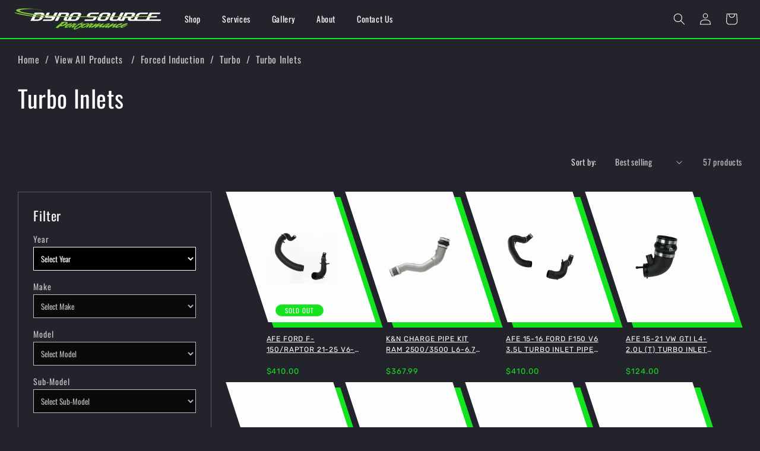

--- FILE ---
content_type: text/html; charset=utf-8
request_url: https://dynosourceperformance.com/collections/turbo-inlets-1
body_size: 51745
content:
<!doctype html>
<html class="no-js" lang="en">
  <head>
    <meta charset="utf-8">
    <meta http-equiv="X-UA-Compatible" content="IE=edge">
    <meta name="viewport" content="width=device-width,initial-scale=1">
    <meta name="theme-color" content="">
    <link rel="canonical" href="https://dynosourceperformance.com/collections/turbo-inlets-1"><link rel="icon" type="image/png" href="//dynosourceperformance.com/cdn/shop/files/favicon.png?crop=center&height=32&v=1709633419&width=32"><link rel="preconnect" href="https://fonts.shopifycdn.com" crossorigin><title>
      Turbo Inlets
 &ndash; dynosourceperformance</title>

    

    

<meta property="og:site_name" content="dynosourceperformance">
<meta property="og:url" content="https://dynosourceperformance.com/collections/turbo-inlets-1">
<meta property="og:title" content="Turbo Inlets">
<meta property="og:type" content="website">
<meta property="og:description" content="Shop aftermarket and OEM parts for Ford, Subaru, Dodge, Nissan, Acura, Chevrolet, Honda vehicles, including turbochargers, superchargers, fuel injectors, brakes, filters, spark plugs and more. "><meta property="og:image" content="http://dynosourceperformance.com/cdn/shop/files/final_logo.png?height=628&pad_color=21252c&v=1703242612&width=1200">
  <meta property="og:image:secure_url" content="https://dynosourceperformance.com/cdn/shop/files/final_logo.png?height=628&pad_color=21252c&v=1703242612&width=1200">
  <meta property="og:image:width" content="1200">
  <meta property="og:image:height" content="628"><meta name="twitter:site" content="@i/flow/login?redirect_after_login=%2Fdynosource"><meta name="twitter:card" content="summary_large_image">
<meta name="twitter:title" content="Turbo Inlets">
<meta name="twitter:description" content="Shop aftermarket and OEM parts for Ford, Subaru, Dodge, Nissan, Acura, Chevrolet, Honda vehicles, including turbochargers, superchargers, fuel injectors, brakes, filters, spark plugs and more. ">


    <script src="//dynosourceperformance.com/cdn/shop/t/17/assets/constants.js?v=58251544750838685771705304302" defer="defer"></script>
    <script src="//dynosourceperformance.com/cdn/shop/t/17/assets/pubsub.js?v=158357773527763999511705304302" defer="defer"></script>
    <script src="//dynosourceperformance.com/cdn/shop/t/17/assets/global.js?v=485691627447876201705304302" defer="defer"></script><script src="//dynosourceperformance.com/cdn/shop/t/17/assets/animations.js?v=88693664871331136111705304302" defer="defer"></script><script>window.performance && window.performance.mark && window.performance.mark('shopify.content_for_header.start');</script><meta id="shopify-digital-wallet" name="shopify-digital-wallet" content="/50658672833/digital_wallets/dialog">
<meta name="shopify-checkout-api-token" content="f1c0a73f7e3385170ddef145d9b29374">
<link rel="alternate" type="application/atom+xml" title="Feed" href="/collections/turbo-inlets-1.atom" />
<link rel="next" href="/collections/turbo-inlets-1?page=2">
<link rel="alternate" type="application/json+oembed" href="https://dynosourceperformance.com/collections/turbo-inlets-1.oembed">
<script async="async" src="/checkouts/internal/preloads.js?locale=en-US"></script>
<link rel="preconnect" href="https://shop.app" crossorigin="anonymous">
<script async="async" src="https://shop.app/checkouts/internal/preloads.js?locale=en-US&shop_id=50658672833" crossorigin="anonymous"></script>
<script id="apple-pay-shop-capabilities" type="application/json">{"shopId":50658672833,"countryCode":"US","currencyCode":"USD","merchantCapabilities":["supports3DS"],"merchantId":"gid:\/\/shopify\/Shop\/50658672833","merchantName":"dynosourceperformance","requiredBillingContactFields":["postalAddress","email","phone"],"requiredShippingContactFields":["postalAddress","email","phone"],"shippingType":"shipping","supportedNetworks":["visa","masterCard","amex","discover","elo","jcb"],"total":{"type":"pending","label":"dynosourceperformance","amount":"1.00"},"shopifyPaymentsEnabled":true,"supportsSubscriptions":true}</script>
<script id="shopify-features" type="application/json">{"accessToken":"f1c0a73f7e3385170ddef145d9b29374","betas":["rich-media-storefront-analytics"],"domain":"dynosourceperformance.com","predictiveSearch":true,"shopId":50658672833,"locale":"en"}</script>
<script>var Shopify = Shopify || {};
Shopify.shop = "dynosourceperformance.myshopify.com";
Shopify.locale = "en";
Shopify.currency = {"active":"USD","rate":"1.0"};
Shopify.country = "US";
Shopify.theme = {"name":"Fonts Update Current Working-DOE","id":163044294849,"schema_name":"Dawn","schema_version":"12.0.0","theme_store_id":null,"role":"main"};
Shopify.theme.handle = "null";
Shopify.theme.style = {"id":null,"handle":null};
Shopify.cdnHost = "dynosourceperformance.com/cdn";
Shopify.routes = Shopify.routes || {};
Shopify.routes.root = "/";</script>
<script type="module">!function(o){(o.Shopify=o.Shopify||{}).modules=!0}(window);</script>
<script>!function(o){function n(){var o=[];function n(){o.push(Array.prototype.slice.apply(arguments))}return n.q=o,n}var t=o.Shopify=o.Shopify||{};t.loadFeatures=n(),t.autoloadFeatures=n()}(window);</script>
<script>
  window.ShopifyPay = window.ShopifyPay || {};
  window.ShopifyPay.apiHost = "shop.app\/pay";
  window.ShopifyPay.redirectState = null;
</script>
<script id="shop-js-analytics" type="application/json">{"pageType":"collection"}</script>
<script defer="defer" async type="module" src="//dynosourceperformance.com/cdn/shopifycloud/shop-js/modules/v2/client.init-shop-cart-sync_BdyHc3Nr.en.esm.js"></script>
<script defer="defer" async type="module" src="//dynosourceperformance.com/cdn/shopifycloud/shop-js/modules/v2/chunk.common_Daul8nwZ.esm.js"></script>
<script type="module">
  await import("//dynosourceperformance.com/cdn/shopifycloud/shop-js/modules/v2/client.init-shop-cart-sync_BdyHc3Nr.en.esm.js");
await import("//dynosourceperformance.com/cdn/shopifycloud/shop-js/modules/v2/chunk.common_Daul8nwZ.esm.js");

  window.Shopify.SignInWithShop?.initShopCartSync?.({"fedCMEnabled":true,"windoidEnabled":true});

</script>
<script>
  window.Shopify = window.Shopify || {};
  if (!window.Shopify.featureAssets) window.Shopify.featureAssets = {};
  window.Shopify.featureAssets['shop-js'] = {"shop-cart-sync":["modules/v2/client.shop-cart-sync_QYOiDySF.en.esm.js","modules/v2/chunk.common_Daul8nwZ.esm.js"],"init-fed-cm":["modules/v2/client.init-fed-cm_DchLp9rc.en.esm.js","modules/v2/chunk.common_Daul8nwZ.esm.js"],"shop-button":["modules/v2/client.shop-button_OV7bAJc5.en.esm.js","modules/v2/chunk.common_Daul8nwZ.esm.js"],"init-windoid":["modules/v2/client.init-windoid_DwxFKQ8e.en.esm.js","modules/v2/chunk.common_Daul8nwZ.esm.js"],"shop-cash-offers":["modules/v2/client.shop-cash-offers_DWtL6Bq3.en.esm.js","modules/v2/chunk.common_Daul8nwZ.esm.js","modules/v2/chunk.modal_CQq8HTM6.esm.js"],"shop-toast-manager":["modules/v2/client.shop-toast-manager_CX9r1SjA.en.esm.js","modules/v2/chunk.common_Daul8nwZ.esm.js"],"init-shop-email-lookup-coordinator":["modules/v2/client.init-shop-email-lookup-coordinator_UhKnw74l.en.esm.js","modules/v2/chunk.common_Daul8nwZ.esm.js"],"pay-button":["modules/v2/client.pay-button_DzxNnLDY.en.esm.js","modules/v2/chunk.common_Daul8nwZ.esm.js"],"avatar":["modules/v2/client.avatar_BTnouDA3.en.esm.js"],"init-shop-cart-sync":["modules/v2/client.init-shop-cart-sync_BdyHc3Nr.en.esm.js","modules/v2/chunk.common_Daul8nwZ.esm.js"],"shop-login-button":["modules/v2/client.shop-login-button_D8B466_1.en.esm.js","modules/v2/chunk.common_Daul8nwZ.esm.js","modules/v2/chunk.modal_CQq8HTM6.esm.js"],"init-customer-accounts-sign-up":["modules/v2/client.init-customer-accounts-sign-up_C8fpPm4i.en.esm.js","modules/v2/client.shop-login-button_D8B466_1.en.esm.js","modules/v2/chunk.common_Daul8nwZ.esm.js","modules/v2/chunk.modal_CQq8HTM6.esm.js"],"init-shop-for-new-customer-accounts":["modules/v2/client.init-shop-for-new-customer-accounts_CVTO0Ztu.en.esm.js","modules/v2/client.shop-login-button_D8B466_1.en.esm.js","modules/v2/chunk.common_Daul8nwZ.esm.js","modules/v2/chunk.modal_CQq8HTM6.esm.js"],"init-customer-accounts":["modules/v2/client.init-customer-accounts_dRgKMfrE.en.esm.js","modules/v2/client.shop-login-button_D8B466_1.en.esm.js","modules/v2/chunk.common_Daul8nwZ.esm.js","modules/v2/chunk.modal_CQq8HTM6.esm.js"],"shop-follow-button":["modules/v2/client.shop-follow-button_CkZpjEct.en.esm.js","modules/v2/chunk.common_Daul8nwZ.esm.js","modules/v2/chunk.modal_CQq8HTM6.esm.js"],"lead-capture":["modules/v2/client.lead-capture_BntHBhfp.en.esm.js","modules/v2/chunk.common_Daul8nwZ.esm.js","modules/v2/chunk.modal_CQq8HTM6.esm.js"],"checkout-modal":["modules/v2/client.checkout-modal_CfxcYbTm.en.esm.js","modules/v2/chunk.common_Daul8nwZ.esm.js","modules/v2/chunk.modal_CQq8HTM6.esm.js"],"shop-login":["modules/v2/client.shop-login_Da4GZ2H6.en.esm.js","modules/v2/chunk.common_Daul8nwZ.esm.js","modules/v2/chunk.modal_CQq8HTM6.esm.js"],"payment-terms":["modules/v2/client.payment-terms_MV4M3zvL.en.esm.js","modules/v2/chunk.common_Daul8nwZ.esm.js","modules/v2/chunk.modal_CQq8HTM6.esm.js"]};
</script>
<script>(function() {
  var isLoaded = false;
  function asyncLoad() {
    if (isLoaded) return;
    isLoaded = true;
    var urls = ["https:\/\/www.improvedcontactform.com\/icf.js?shop=dynosourceperformance.myshopify.com","\/\/www.powr.io\/powr.js?powr-token=dynosourceperformance.myshopify.com\u0026external-type=shopify\u0026shop=dynosourceperformance.myshopify.com","\/\/www.powr.io\/powr.js?powr-token=dynosourceperformance.myshopify.com\u0026external-type=shopify\u0026shop=dynosourceperformance.myshopify.com"];
    for (var i = 0; i < urls.length; i++) {
      var s = document.createElement('script');
      s.type = 'text/javascript';
      s.async = true;
      s.src = urls[i];
      var x = document.getElementsByTagName('script')[0];
      x.parentNode.insertBefore(s, x);
    }
  };
  if(window.attachEvent) {
    window.attachEvent('onload', asyncLoad);
  } else {
    window.addEventListener('load', asyncLoad, false);
  }
})();</script>
<script id="__st">var __st={"a":50658672833,"offset":-21600,"reqid":"1ac28964-c4f2-40cd-8181-f89c58422004-1768967536","pageurl":"dynosourceperformance.com\/collections\/turbo-inlets-1","u":"eb311c87caa8","p":"collection","rtyp":"collection","rid":281136234689};</script>
<script>window.ShopifyPaypalV4VisibilityTracking = true;</script>
<script id="captcha-bootstrap">!function(){'use strict';const t='contact',e='account',n='new_comment',o=[[t,t],['blogs',n],['comments',n],[t,'customer']],c=[[e,'customer_login'],[e,'guest_login'],[e,'recover_customer_password'],[e,'create_customer']],r=t=>t.map((([t,e])=>`form[action*='/${t}']:not([data-nocaptcha='true']) input[name='form_type'][value='${e}']`)).join(','),a=t=>()=>t?[...document.querySelectorAll(t)].map((t=>t.form)):[];function s(){const t=[...o],e=r(t);return a(e)}const i='password',u='form_key',d=['recaptcha-v3-token','g-recaptcha-response','h-captcha-response',i],f=()=>{try{return window.sessionStorage}catch{return}},m='__shopify_v',_=t=>t.elements[u];function p(t,e,n=!1){try{const o=window.sessionStorage,c=JSON.parse(o.getItem(e)),{data:r}=function(t){const{data:e,action:n}=t;return t[m]||n?{data:e,action:n}:{data:t,action:n}}(c);for(const[e,n]of Object.entries(r))t.elements[e]&&(t.elements[e].value=n);n&&o.removeItem(e)}catch(o){console.error('form repopulation failed',{error:o})}}const l='form_type',E='cptcha';function T(t){t.dataset[E]=!0}const w=window,h=w.document,L='Shopify',v='ce_forms',y='captcha';let A=!1;((t,e)=>{const n=(g='f06e6c50-85a8-45c8-87d0-21a2b65856fe',I='https://cdn.shopify.com/shopifycloud/storefront-forms-hcaptcha/ce_storefront_forms_captcha_hcaptcha.v1.5.2.iife.js',D={infoText:'Protected by hCaptcha',privacyText:'Privacy',termsText:'Terms'},(t,e,n)=>{const o=w[L][v],c=o.bindForm;if(c)return c(t,g,e,D).then(n);var r;o.q.push([[t,g,e,D],n]),r=I,A||(h.body.append(Object.assign(h.createElement('script'),{id:'captcha-provider',async:!0,src:r})),A=!0)});var g,I,D;w[L]=w[L]||{},w[L][v]=w[L][v]||{},w[L][v].q=[],w[L][y]=w[L][y]||{},w[L][y].protect=function(t,e){n(t,void 0,e),T(t)},Object.freeze(w[L][y]),function(t,e,n,w,h,L){const[v,y,A,g]=function(t,e,n){const i=e?o:[],u=t?c:[],d=[...i,...u],f=r(d),m=r(i),_=r(d.filter((([t,e])=>n.includes(e))));return[a(f),a(m),a(_),s()]}(w,h,L),I=t=>{const e=t.target;return e instanceof HTMLFormElement?e:e&&e.form},D=t=>v().includes(t);t.addEventListener('submit',(t=>{const e=I(t);if(!e)return;const n=D(e)&&!e.dataset.hcaptchaBound&&!e.dataset.recaptchaBound,o=_(e),c=g().includes(e)&&(!o||!o.value);(n||c)&&t.preventDefault(),c&&!n&&(function(t){try{if(!f())return;!function(t){const e=f();if(!e)return;const n=_(t);if(!n)return;const o=n.value;o&&e.removeItem(o)}(t);const e=Array.from(Array(32),(()=>Math.random().toString(36)[2])).join('');!function(t,e){_(t)||t.append(Object.assign(document.createElement('input'),{type:'hidden',name:u})),t.elements[u].value=e}(t,e),function(t,e){const n=f();if(!n)return;const o=[...t.querySelectorAll(`input[type='${i}']`)].map((({name:t})=>t)),c=[...d,...o],r={};for(const[a,s]of new FormData(t).entries())c.includes(a)||(r[a]=s);n.setItem(e,JSON.stringify({[m]:1,action:t.action,data:r}))}(t,e)}catch(e){console.error('failed to persist form',e)}}(e),e.submit())}));const S=(t,e)=>{t&&!t.dataset[E]&&(n(t,e.some((e=>e===t))),T(t))};for(const o of['focusin','change'])t.addEventListener(o,(t=>{const e=I(t);D(e)&&S(e,y())}));const B=e.get('form_key'),M=e.get(l),P=B&&M;t.addEventListener('DOMContentLoaded',(()=>{const t=y();if(P)for(const e of t)e.elements[l].value===M&&p(e,B);[...new Set([...A(),...v().filter((t=>'true'===t.dataset.shopifyCaptcha))])].forEach((e=>S(e,t)))}))}(h,new URLSearchParams(w.location.search),n,t,e,['guest_login'])})(!0,!0)}();</script>
<script integrity="sha256-4kQ18oKyAcykRKYeNunJcIwy7WH5gtpwJnB7kiuLZ1E=" data-source-attribution="shopify.loadfeatures" defer="defer" src="//dynosourceperformance.com/cdn/shopifycloud/storefront/assets/storefront/load_feature-a0a9edcb.js" crossorigin="anonymous"></script>
<script crossorigin="anonymous" defer="defer" src="//dynosourceperformance.com/cdn/shopifycloud/storefront/assets/shopify_pay/storefront-65b4c6d7.js?v=20250812"></script>
<script data-source-attribution="shopify.dynamic_checkout.dynamic.init">var Shopify=Shopify||{};Shopify.PaymentButton=Shopify.PaymentButton||{isStorefrontPortableWallets:!0,init:function(){window.Shopify.PaymentButton.init=function(){};var t=document.createElement("script");t.src="https://dynosourceperformance.com/cdn/shopifycloud/portable-wallets/latest/portable-wallets.en.js",t.type="module",document.head.appendChild(t)}};
</script>
<script data-source-attribution="shopify.dynamic_checkout.buyer_consent">
  function portableWalletsHideBuyerConsent(e){var t=document.getElementById("shopify-buyer-consent"),n=document.getElementById("shopify-subscription-policy-button");t&&n&&(t.classList.add("hidden"),t.setAttribute("aria-hidden","true"),n.removeEventListener("click",e))}function portableWalletsShowBuyerConsent(e){var t=document.getElementById("shopify-buyer-consent"),n=document.getElementById("shopify-subscription-policy-button");t&&n&&(t.classList.remove("hidden"),t.removeAttribute("aria-hidden"),n.addEventListener("click",e))}window.Shopify?.PaymentButton&&(window.Shopify.PaymentButton.hideBuyerConsent=portableWalletsHideBuyerConsent,window.Shopify.PaymentButton.showBuyerConsent=portableWalletsShowBuyerConsent);
</script>
<script data-source-attribution="shopify.dynamic_checkout.cart.bootstrap">document.addEventListener("DOMContentLoaded",(function(){function t(){return document.querySelector("shopify-accelerated-checkout-cart, shopify-accelerated-checkout")}if(t())Shopify.PaymentButton.init();else{new MutationObserver((function(e,n){t()&&(Shopify.PaymentButton.init(),n.disconnect())})).observe(document.body,{childList:!0,subtree:!0})}}));
</script>
<link id="shopify-accelerated-checkout-styles" rel="stylesheet" media="screen" href="https://dynosourceperformance.com/cdn/shopifycloud/portable-wallets/latest/accelerated-checkout-backwards-compat.css" crossorigin="anonymous">
<style id="shopify-accelerated-checkout-cart">
        #shopify-buyer-consent {
  margin-top: 1em;
  display: inline-block;
  width: 100%;
}

#shopify-buyer-consent.hidden {
  display: none;
}

#shopify-subscription-policy-button {
  background: none;
  border: none;
  padding: 0;
  text-decoration: underline;
  font-size: inherit;
  cursor: pointer;
}

#shopify-subscription-policy-button::before {
  box-shadow: none;
}

      </style>
<script id="sections-script" data-sections="header" defer="defer" src="//dynosourceperformance.com/cdn/shop/t/17/compiled_assets/scripts.js?v=6024"></script>
<script>window.performance && window.performance.mark && window.performance.mark('shopify.content_for_header.end');</script>


    <style data-shopify>
      @font-face {
  font-family: Rubik;
  font-weight: 400;
  font-style: normal;
  font-display: swap;
  src: url("//dynosourceperformance.com/cdn/fonts/rubik/rubik_n4.c2fb67c90aa34ecf8da34fc1da937ee9c0c27942.woff2") format("woff2"),
       url("//dynosourceperformance.com/cdn/fonts/rubik/rubik_n4.d229bd4a6a25ec476a0829a74bf3657a5fd9aa36.woff") format("woff");
}

      @font-face {
  font-family: Rubik;
  font-weight: 700;
  font-style: normal;
  font-display: swap;
  src: url("//dynosourceperformance.com/cdn/fonts/rubik/rubik_n7.9ddb1ff19ac4667369e1c444a6663062e115e651.woff2") format("woff2"),
       url("//dynosourceperformance.com/cdn/fonts/rubik/rubik_n7.2f2815a4763d5118fdb49ad25ccceea3eafcae92.woff") format("woff");
}

      @font-face {
  font-family: Rubik;
  font-weight: 400;
  font-style: italic;
  font-display: swap;
  src: url("//dynosourceperformance.com/cdn/fonts/rubik/rubik_i4.528fdfa8adf0c2cb49c0f6d132dcaffa910849d6.woff2") format("woff2"),
       url("//dynosourceperformance.com/cdn/fonts/rubik/rubik_i4.937396c2106c0db7a4072bbcd373d4e3d0ab306b.woff") format("woff");
}

      @font-face {
  font-family: Rubik;
  font-weight: 700;
  font-style: italic;
  font-display: swap;
  src: url("//dynosourceperformance.com/cdn/fonts/rubik/rubik_i7.e37585fef76596b7b87ec84ca28db2ef5e3df433.woff2") format("woff2"),
       url("//dynosourceperformance.com/cdn/fonts/rubik/rubik_i7.a18d51774424b841c335ca3a15ab66cba9fce8c1.woff") format("woff");
}

      @font-face {
  font-family: Oswald;
  font-weight: 400;
  font-style: normal;
  font-display: swap;
  src: url("//dynosourceperformance.com/cdn/fonts/oswald/oswald_n4.7760ed7a63e536050f64bb0607ff70ce07a480bd.woff2") format("woff2"),
       url("//dynosourceperformance.com/cdn/fonts/oswald/oswald_n4.ae5e497f60fc686568afe76e9ff1872693c533e9.woff") format("woff");
}


      
        :root,
        .color-background-1 {
          --color-background: 0,0,0;
        
          --gradient-background: rgba(0,0,0,0);
        

        

        --color-foreground: 255,255,255;
        --color-background-contrast: 128,128,128;
        --color-shadow: 18,18,18;
        --color-button: 21,229,33;
        --color-button-text: 255,255,255;
        --color-secondary-button: 0,0,0;
        --color-secondary-button-text: 18,18,18;
        --color-link: 18,18,18;
        --color-badge-foreground: 255,255,255;
        --color-badge-background: 0,0,0;
        --color-badge-border: 255,255,255;
        --payment-terms-background-color: rgb(0 0 0);
      }
      
        
        .color-background-2 {
          --color-background: 243,243,243;
        
          --gradient-background: #f3f3f3;
        

        

        --color-foreground: 18,18,18;
        --color-background-contrast: 179,179,179;
        --color-shadow: 18,18,18;
        --color-button: 18,18,18;
        --color-button-text: 243,243,243;
        --color-secondary-button: 243,243,243;
        --color-secondary-button-text: 18,18,18;
        --color-link: 18,18,18;
        --color-badge-foreground: 18,18,18;
        --color-badge-background: 243,243,243;
        --color-badge-border: 18,18,18;
        --payment-terms-background-color: rgb(243 243 243);
      }
      
        
        .color-inverse {
          --color-background: 36,40,51;
        
          --gradient-background: #242833;
        

        

        --color-foreground: 255,255,255;
        --color-background-contrast: 47,52,66;
        --color-shadow: 18,18,18;
        --color-button: 255,255,255;
        --color-button-text: 0,0,0;
        --color-secondary-button: 36,40,51;
        --color-secondary-button-text: 255,255,255;
        --color-link: 255,255,255;
        --color-badge-foreground: 255,255,255;
        --color-badge-background: 36,40,51;
        --color-badge-border: 255,255,255;
        --payment-terms-background-color: rgb(36 40 51);
      }
      
        
        .color-accent-1 {
          --color-background: 18,18,18;
        
          --gradient-background: #121212;
        

        

        --color-foreground: 255,255,255;
        --color-background-contrast: 146,146,146;
        --color-shadow: 18,18,18;
        --color-button: 255,255,255;
        --color-button-text: 18,18,18;
        --color-secondary-button: 18,18,18;
        --color-secondary-button-text: 255,255,255;
        --color-link: 255,255,255;
        --color-badge-foreground: 255,255,255;
        --color-badge-background: 18,18,18;
        --color-badge-border: 255,255,255;
        --payment-terms-background-color: rgb(18 18 18);
      }
      
        
        .color-accent-2 {
          --color-background: 51,79,180;
        
          --gradient-background: #334fb4;
        

        

        --color-foreground: 255,255,255;
        --color-background-contrast: 23,35,81;
        --color-shadow: 18,18,18;
        --color-button: 255,255,255;
        --color-button-text: 51,79,180;
        --color-secondary-button: 51,79,180;
        --color-secondary-button-text: 255,255,255;
        --color-link: 255,255,255;
        --color-badge-foreground: 255,255,255;
        --color-badge-background: 51,79,180;
        --color-badge-border: 255,255,255;
        --payment-terms-background-color: rgb(51 79 180);
      }
      

      body, .color-background-1, .color-background-2, .color-inverse, .color-accent-1, .color-accent-2 {
        color: rgba(var(--color-foreground), 0.75);
        background-color: rgb(var(--color-background));
      }

      :root {
        --font-body-family: Rubik, sans-serif;
        --font-body-style: normal;
        --font-body-weight: 400;
        --font-body-weight-bold: 700;

        --font-heading-family: Oswald, sans-serif;
        --font-heading-style: normal;
        --font-heading-weight: 400;

        --font-body-scale: 1.0;
        --font-heading-scale: 1.0;

        --media-padding: px;
        --media-border-opacity: 0.05;
        --media-border-width: 1px;
        --media-radius: 0px;
        --media-shadow-opacity: 0.0;
        --media-shadow-horizontal-offset: 0px;
        --media-shadow-vertical-offset: 4px;
        --media-shadow-blur-radius: 5px;
        --media-shadow-visible: 0;

        --page-width: 130rem;
        --page-width-margin: 0rem;

        --product-card-image-padding: 0.0rem;
        --product-card-corner-radius: 0.0rem;
        --product-card-text-alignment: left;
        --product-card-border-width: 0.0rem;
        --product-card-border-opacity: 0.1;
        --product-card-shadow-opacity: 0.0;
        --product-card-shadow-visible: 0;
        --product-card-shadow-horizontal-offset: 0.0rem;
        --product-card-shadow-vertical-offset: 0.4rem;
        --product-card-shadow-blur-radius: 0.5rem;

        --collection-card-image-padding: 0.0rem;
        --collection-card-corner-radius: 0.0rem;
        --collection-card-text-alignment: left;
        --collection-card-border-width: 0.0rem;
        --collection-card-border-opacity: 0.1;
        --collection-card-shadow-opacity: 0.0;
        --collection-card-shadow-visible: 0;
        --collection-card-shadow-horizontal-offset: 0.0rem;
        --collection-card-shadow-vertical-offset: 0.4rem;
        --collection-card-shadow-blur-radius: 0.5rem;

        --blog-card-image-padding: 0.0rem;
        --blog-card-corner-radius: 0.0rem;
        --blog-card-text-alignment: left;
        --blog-card-border-width: 0.0rem;
        --blog-card-border-opacity: 0.1;
        --blog-card-shadow-opacity: 0.0;
        --blog-card-shadow-visible: 0;
        --blog-card-shadow-horizontal-offset: 0.0rem;
        --blog-card-shadow-vertical-offset: 0.4rem;
        --blog-card-shadow-blur-radius: 0.5rem;

        --badge-corner-radius: 4.0rem;

        --popup-border-width: 1px;
        --popup-border-opacity: 0.1;
        --popup-corner-radius: 0px;
        --popup-shadow-opacity: 0.05;
        --popup-shadow-horizontal-offset: 0px;
        --popup-shadow-vertical-offset: 4px;
        --popup-shadow-blur-radius: 5px;

        --drawer-border-width: 1px;
        --drawer-border-opacity: 0.1;
        --drawer-shadow-opacity: 0.0;
        --drawer-shadow-horizontal-offset: 0px;
        --drawer-shadow-vertical-offset: 4px;
        --drawer-shadow-blur-radius: 5px;

        --spacing-sections-desktop: 0px;
        --spacing-sections-mobile: 0px;

        --grid-desktop-vertical-spacing: 8px;
        --grid-desktop-horizontal-spacing: 8px;
        --grid-mobile-vertical-spacing: 4px;
        --grid-mobile-horizontal-spacing: 4px;

        --text-boxes-border-opacity: 0.1;
        --text-boxes-border-width: 0px;
        --text-boxes-radius: 0px;
        --text-boxes-shadow-opacity: 0.0;
        --text-boxes-shadow-visible: 0;
        --text-boxes-shadow-horizontal-offset: 0px;
        --text-boxes-shadow-vertical-offset: 4px;
        --text-boxes-shadow-blur-radius: 5px;

        --buttons-radius: 0px;
        --buttons-radius-outset: 0px;
        --buttons-border-width: 1px;
        --buttons-border-opacity: 1.0;
        --buttons-shadow-opacity: 0.0;
        --buttons-shadow-visible: 0;
        --buttons-shadow-horizontal-offset: 0px;
        --buttons-shadow-vertical-offset: 4px;
        --buttons-shadow-blur-radius: 5px;
        --buttons-border-offset: 0px;

        --inputs-radius: 0px;
        --inputs-border-width: 1px;
        --inputs-border-opacity: 0.55;
        --inputs-shadow-opacity: 0.0;
        --inputs-shadow-horizontal-offset: 0px;
        --inputs-margin-offset: 0px;
        --inputs-shadow-vertical-offset: 4px;
        --inputs-shadow-blur-radius: 5px;
        --inputs-radius-outset: 0px;

        --variant-pills-radius: 40px;
        --variant-pills-border-width: 1px;
        --variant-pills-border-opacity: 0.55;
        --variant-pills-shadow-opacity: 0.0;
        --variant-pills-shadow-horizontal-offset: 0px;
        --variant-pills-shadow-vertical-offset: 4px;
        --variant-pills-shadow-blur-radius: 5px;
      }

      *,
      *::before,
      *::after {
        box-sizing: inherit;
      }

      html {
        box-sizing: border-box;
        font-size: calc(var(--font-body-scale) * 62.5%);
        height: 100%;
      }

      body {
        display: grid;
        grid-template-rows: auto auto 1fr auto;
        grid-template-columns: 100%;
        min-height: 100%;
        margin: 0;
        font-size: 1.5rem;
        letter-spacing: 0.06rem;
        line-height: calc(1 + 0.8 / var(--font-body-scale));
        font-family: var(--font-body-family);
        font-style: var(--font-body-style);
        font-weight: var(--font-body-weight);
      }

      @media screen and (min-width: 750px) {
        body {
          font-size: 1.6rem;
        }
      }
    </style>

    <link href="//dynosourceperformance.com/cdn/shop/t/17/assets/base.css?v=22615539281115885671705304302" rel="stylesheet" type="text/css" media="all" />
    <link href="//dynosourceperformance.com/cdn/shop/t/17/assets/custom.css?v=153419147437828563951709705119" rel="stylesheet" type="text/css" media="all" />
<link rel="preload" as="font" href="//dynosourceperformance.com/cdn/fonts/rubik/rubik_n4.c2fb67c90aa34ecf8da34fc1da937ee9c0c27942.woff2" type="font/woff2" crossorigin><link rel="preload" as="font" href="//dynosourceperformance.com/cdn/fonts/oswald/oswald_n4.7760ed7a63e536050f64bb0607ff70ce07a480bd.woff2" type="font/woff2" crossorigin><link
        rel="stylesheet"
        href="//dynosourceperformance.com/cdn/shop/t/17/assets/component-predictive-search.css?v=118923337488134913561705304302"
        media="print"
        onload="this.media='all'"
      ><script>
      document.documentElement.className = document.documentElement.className.replace('no-js', 'js');
      if (Shopify.designMode) {
        document.documentElement.classList.add('shopify-design-mode');
      }
    </script>
  <link href="https://monorail-edge.shopifysvc.com" rel="dns-prefetch">
<script>(function(){if ("sendBeacon" in navigator && "performance" in window) {try {var session_token_from_headers = performance.getEntriesByType('navigation')[0].serverTiming.find(x => x.name == '_s').description;} catch {var session_token_from_headers = undefined;}var session_cookie_matches = document.cookie.match(/_shopify_s=([^;]*)/);var session_token_from_cookie = session_cookie_matches && session_cookie_matches.length === 2 ? session_cookie_matches[1] : "";var session_token = session_token_from_headers || session_token_from_cookie || "";function handle_abandonment_event(e) {var entries = performance.getEntries().filter(function(entry) {return /monorail-edge.shopifysvc.com/.test(entry.name);});if (!window.abandonment_tracked && entries.length === 0) {window.abandonment_tracked = true;var currentMs = Date.now();var navigation_start = performance.timing.navigationStart;var payload = {shop_id: 50658672833,url: window.location.href,navigation_start,duration: currentMs - navigation_start,session_token,page_type: "collection"};window.navigator.sendBeacon("https://monorail-edge.shopifysvc.com/v1/produce", JSON.stringify({schema_id: "online_store_buyer_site_abandonment/1.1",payload: payload,metadata: {event_created_at_ms: currentMs,event_sent_at_ms: currentMs}}));}}window.addEventListener('pagehide', handle_abandonment_event);}}());</script>
<script id="web-pixels-manager-setup">(function e(e,d,r,n,o){if(void 0===o&&(o={}),!Boolean(null===(a=null===(i=window.Shopify)||void 0===i?void 0:i.analytics)||void 0===a?void 0:a.replayQueue)){var i,a;window.Shopify=window.Shopify||{};var t=window.Shopify;t.analytics=t.analytics||{};var s=t.analytics;s.replayQueue=[],s.publish=function(e,d,r){return s.replayQueue.push([e,d,r]),!0};try{self.performance.mark("wpm:start")}catch(e){}var l=function(){var e={modern:/Edge?\/(1{2}[4-9]|1[2-9]\d|[2-9]\d{2}|\d{4,})\.\d+(\.\d+|)|Firefox\/(1{2}[4-9]|1[2-9]\d|[2-9]\d{2}|\d{4,})\.\d+(\.\d+|)|Chrom(ium|e)\/(9{2}|\d{3,})\.\d+(\.\d+|)|(Maci|X1{2}).+ Version\/(15\.\d+|(1[6-9]|[2-9]\d|\d{3,})\.\d+)([,.]\d+|)( \(\w+\)|)( Mobile\/\w+|) Safari\/|Chrome.+OPR\/(9{2}|\d{3,})\.\d+\.\d+|(CPU[ +]OS|iPhone[ +]OS|CPU[ +]iPhone|CPU IPhone OS|CPU iPad OS)[ +]+(15[._]\d+|(1[6-9]|[2-9]\d|\d{3,})[._]\d+)([._]\d+|)|Android:?[ /-](13[3-9]|1[4-9]\d|[2-9]\d{2}|\d{4,})(\.\d+|)(\.\d+|)|Android.+Firefox\/(13[5-9]|1[4-9]\d|[2-9]\d{2}|\d{4,})\.\d+(\.\d+|)|Android.+Chrom(ium|e)\/(13[3-9]|1[4-9]\d|[2-9]\d{2}|\d{4,})\.\d+(\.\d+|)|SamsungBrowser\/([2-9]\d|\d{3,})\.\d+/,legacy:/Edge?\/(1[6-9]|[2-9]\d|\d{3,})\.\d+(\.\d+|)|Firefox\/(5[4-9]|[6-9]\d|\d{3,})\.\d+(\.\d+|)|Chrom(ium|e)\/(5[1-9]|[6-9]\d|\d{3,})\.\d+(\.\d+|)([\d.]+$|.*Safari\/(?![\d.]+ Edge\/[\d.]+$))|(Maci|X1{2}).+ Version\/(10\.\d+|(1[1-9]|[2-9]\d|\d{3,})\.\d+)([,.]\d+|)( \(\w+\)|)( Mobile\/\w+|) Safari\/|Chrome.+OPR\/(3[89]|[4-9]\d|\d{3,})\.\d+\.\d+|(CPU[ +]OS|iPhone[ +]OS|CPU[ +]iPhone|CPU IPhone OS|CPU iPad OS)[ +]+(10[._]\d+|(1[1-9]|[2-9]\d|\d{3,})[._]\d+)([._]\d+|)|Android:?[ /-](13[3-9]|1[4-9]\d|[2-9]\d{2}|\d{4,})(\.\d+|)(\.\d+|)|Mobile Safari.+OPR\/([89]\d|\d{3,})\.\d+\.\d+|Android.+Firefox\/(13[5-9]|1[4-9]\d|[2-9]\d{2}|\d{4,})\.\d+(\.\d+|)|Android.+Chrom(ium|e)\/(13[3-9]|1[4-9]\d|[2-9]\d{2}|\d{4,})\.\d+(\.\d+|)|Android.+(UC? ?Browser|UCWEB|U3)[ /]?(15\.([5-9]|\d{2,})|(1[6-9]|[2-9]\d|\d{3,})\.\d+)\.\d+|SamsungBrowser\/(5\.\d+|([6-9]|\d{2,})\.\d+)|Android.+MQ{2}Browser\/(14(\.(9|\d{2,})|)|(1[5-9]|[2-9]\d|\d{3,})(\.\d+|))(\.\d+|)|K[Aa][Ii]OS\/(3\.\d+|([4-9]|\d{2,})\.\d+)(\.\d+|)/},d=e.modern,r=e.legacy,n=navigator.userAgent;return n.match(d)?"modern":n.match(r)?"legacy":"unknown"}(),u="modern"===l?"modern":"legacy",c=(null!=n?n:{modern:"",legacy:""})[u],f=function(e){return[e.baseUrl,"/wpm","/b",e.hashVersion,"modern"===e.buildTarget?"m":"l",".js"].join("")}({baseUrl:d,hashVersion:r,buildTarget:u}),m=function(e){var d=e.version,r=e.bundleTarget,n=e.surface,o=e.pageUrl,i=e.monorailEndpoint;return{emit:function(e){var a=e.status,t=e.errorMsg,s=(new Date).getTime(),l=JSON.stringify({metadata:{event_sent_at_ms:s},events:[{schema_id:"web_pixels_manager_load/3.1",payload:{version:d,bundle_target:r,page_url:o,status:a,surface:n,error_msg:t},metadata:{event_created_at_ms:s}}]});if(!i)return console&&console.warn&&console.warn("[Web Pixels Manager] No Monorail endpoint provided, skipping logging."),!1;try{return self.navigator.sendBeacon.bind(self.navigator)(i,l)}catch(e){}var u=new XMLHttpRequest;try{return u.open("POST",i,!0),u.setRequestHeader("Content-Type","text/plain"),u.send(l),!0}catch(e){return console&&console.warn&&console.warn("[Web Pixels Manager] Got an unhandled error while logging to Monorail."),!1}}}}({version:r,bundleTarget:l,surface:e.surface,pageUrl:self.location.href,monorailEndpoint:e.monorailEndpoint});try{o.browserTarget=l,function(e){var d=e.src,r=e.async,n=void 0===r||r,o=e.onload,i=e.onerror,a=e.sri,t=e.scriptDataAttributes,s=void 0===t?{}:t,l=document.createElement("script"),u=document.querySelector("head"),c=document.querySelector("body");if(l.async=n,l.src=d,a&&(l.integrity=a,l.crossOrigin="anonymous"),s)for(var f in s)if(Object.prototype.hasOwnProperty.call(s,f))try{l.dataset[f]=s[f]}catch(e){}if(o&&l.addEventListener("load",o),i&&l.addEventListener("error",i),u)u.appendChild(l);else{if(!c)throw new Error("Did not find a head or body element to append the script");c.appendChild(l)}}({src:f,async:!0,onload:function(){if(!function(){var e,d;return Boolean(null===(d=null===(e=window.Shopify)||void 0===e?void 0:e.analytics)||void 0===d?void 0:d.initialized)}()){var d=window.webPixelsManager.init(e)||void 0;if(d){var r=window.Shopify.analytics;r.replayQueue.forEach((function(e){var r=e[0],n=e[1],o=e[2];d.publishCustomEvent(r,n,o)})),r.replayQueue=[],r.publish=d.publishCustomEvent,r.visitor=d.visitor,r.initialized=!0}}},onerror:function(){return m.emit({status:"failed",errorMsg:"".concat(f," has failed to load")})},sri:function(e){var d=/^sha384-[A-Za-z0-9+/=]+$/;return"string"==typeof e&&d.test(e)}(c)?c:"",scriptDataAttributes:o}),m.emit({status:"loading"})}catch(e){m.emit({status:"failed",errorMsg:(null==e?void 0:e.message)||"Unknown error"})}}})({shopId: 50658672833,storefrontBaseUrl: "https://dynosourceperformance.com",extensionsBaseUrl: "https://extensions.shopifycdn.com/cdn/shopifycloud/web-pixels-manager",monorailEndpoint: "https://monorail-edge.shopifysvc.com/unstable/produce_batch",surface: "storefront-renderer",enabledBetaFlags: ["2dca8a86"],webPixelsConfigList: [{"id":"493912257","configuration":"{\"config\":\"{\\\"pixel_id\\\":\\\"G-Z9CZ75D21M\\\",\\\"gtag_events\\\":[{\\\"type\\\":\\\"purchase\\\",\\\"action_label\\\":\\\"G-Z9CZ75D21M\\\"},{\\\"type\\\":\\\"page_view\\\",\\\"action_label\\\":\\\"G-Z9CZ75D21M\\\"},{\\\"type\\\":\\\"view_item\\\",\\\"action_label\\\":\\\"G-Z9CZ75D21M\\\"},{\\\"type\\\":\\\"search\\\",\\\"action_label\\\":\\\"G-Z9CZ75D21M\\\"},{\\\"type\\\":\\\"add_to_cart\\\",\\\"action_label\\\":\\\"G-Z9CZ75D21M\\\"},{\\\"type\\\":\\\"begin_checkout\\\",\\\"action_label\\\":\\\"G-Z9CZ75D21M\\\"},{\\\"type\\\":\\\"add_payment_info\\\",\\\"action_label\\\":\\\"G-Z9CZ75D21M\\\"}],\\\"enable_monitoring_mode\\\":false}\"}","eventPayloadVersion":"v1","runtimeContext":"OPEN","scriptVersion":"b2a88bafab3e21179ed38636efcd8a93","type":"APP","apiClientId":1780363,"privacyPurposes":[],"dataSharingAdjustments":{"protectedCustomerApprovalScopes":["read_customer_address","read_customer_email","read_customer_name","read_customer_personal_data","read_customer_phone"]}},{"id":"shopify-app-pixel","configuration":"{}","eventPayloadVersion":"v1","runtimeContext":"STRICT","scriptVersion":"0450","apiClientId":"shopify-pixel","type":"APP","privacyPurposes":["ANALYTICS","MARKETING"]},{"id":"shopify-custom-pixel","eventPayloadVersion":"v1","runtimeContext":"LAX","scriptVersion":"0450","apiClientId":"shopify-pixel","type":"CUSTOM","privacyPurposes":["ANALYTICS","MARKETING"]}],isMerchantRequest: false,initData: {"shop":{"name":"dynosourceperformance","paymentSettings":{"currencyCode":"USD"},"myshopifyDomain":"dynosourceperformance.myshopify.com","countryCode":"US","storefrontUrl":"https:\/\/dynosourceperformance.com"},"customer":null,"cart":null,"checkout":null,"productVariants":[],"purchasingCompany":null},},"https://dynosourceperformance.com/cdn","fcfee988w5aeb613cpc8e4bc33m6693e112",{"modern":"","legacy":""},{"shopId":"50658672833","storefrontBaseUrl":"https:\/\/dynosourceperformance.com","extensionBaseUrl":"https:\/\/extensions.shopifycdn.com\/cdn\/shopifycloud\/web-pixels-manager","surface":"storefront-renderer","enabledBetaFlags":"[\"2dca8a86\"]","isMerchantRequest":"false","hashVersion":"fcfee988w5aeb613cpc8e4bc33m6693e112","publish":"custom","events":"[[\"page_viewed\",{}],[\"collection_viewed\",{\"collection\":{\"id\":\"281136234689\",\"title\":\"Turbo Inlets\",\"productVariants\":[{\"price\":{\"amount\":410.0,\"currencyCode\":\"USD\"},\"product\":{\"title\":\"aFe Ford F-150\/Raptor 21-25 V6-3.5L (tt) Turbo Inlet Pipes\",\"vendor\":\"aFe\",\"id\":\"10854130122945\",\"untranslatedTitle\":\"aFe Ford F-150\/Raptor 21-25 V6-3.5L (tt) Turbo Inlet Pipes\",\"url\":\"\/products\/afe-ford-f-150-raptor-21-25-v6-3-5l-tt-turbo-inlet-pipes\",\"type\":\"Turbo Inlets\"},\"id\":\"49671577338049\",\"image\":{\"src\":\"\/\/dynosourceperformance.com\/cdn\/shop\/files\/be3f8c6fcbd1a88bc52877c53a5f4522L.jpg?v=1763364903\"},\"sku\":\"AFE55-20002\",\"title\":\"Default Title\",\"untranslatedTitle\":\"Default Title\"},{\"price\":{\"amount\":367.99,\"currencyCode\":\"USD\"},\"product\":{\"title\":\"K\u0026N Charge Pipe Kit Ram 2500\/3500 L6-6.7L DSL 13-18\",\"vendor\":\"K\u0026N Engineering\",\"id\":\"10817841103041\",\"untranslatedTitle\":\"K\u0026N Charge Pipe Kit Ram 2500\/3500 L6-6.7L DSL 13-18\",\"url\":\"\/products\/k-n-charge-pipe-kit-ram-2500-3500-l6-6-7l-dsl-13-18\",\"type\":\"Uncategorized\"},\"id\":\"49559085908161\",\"image\":{\"src\":\"\/\/dynosourceperformance.com\/cdn\/shop\/files\/9d40acacc1e85c6fa57d553e230f18f7L.jpg?v=1766821313\"},\"sku\":\"KNN77-1004KC\",\"title\":\"Default Title\",\"untranslatedTitle\":\"Default Title\"},{\"price\":{\"amount\":410.0,\"currencyCode\":\"USD\"},\"product\":{\"title\":\"aFe 15-16 Ford F150 V6 3.5L Turbo Inlet Pipes - Black\",\"vendor\":\"aFe\",\"id\":\"10164123041985\",\"untranslatedTitle\":\"aFe 15-16 Ford F150 V6 3.5L Turbo Inlet Pipes - Black\",\"url\":\"\/products\/afe-15-16-ford-f150-v6-3-5l-turbo-inlet-pipes-black\",\"type\":\"Intercoolers\"},\"id\":\"47669007515841\",\"image\":{\"src\":\"\/\/dynosourceperformance.com\/cdn\/shop\/products\/13f66e4e4c7014179578f10d2046b34b.jpg?v=1707774958\"},\"sku\":\"AFE59-20006\",\"title\":\"Default Title\",\"untranslatedTitle\":\"Default Title\"},{\"price\":{\"amount\":124.0,\"currencyCode\":\"USD\"},\"product\":{\"title\":\"aFe 15-21 VW GTI L4-2.0L (t) Turbo Inlet Tube\",\"vendor\":\"aFe\",\"id\":\"6751332663489\",\"untranslatedTitle\":\"aFe 15-21 VW GTI L4-2.0L (t) Turbo Inlet Tube\",\"url\":\"\/products\/afe-15-21-vw-gti-l4-2-0l-t-turbo-inlet-tube\",\"type\":\"Intercoolers\"},\"id\":\"40058252755137\",\"image\":{\"src\":\"\/\/dynosourceperformance.com\/cdn\/shop\/files\/0ae2e4a93f316883c9704dd741e051c1.jpg?v=1685536058\"},\"sku\":\"AFE59-20004\",\"title\":\"Default Title\",\"untranslatedTitle\":\"Default Title\"},{\"price\":{\"amount\":410.0,\"currencyCode\":\"USD\"},\"product\":{\"title\":\"aFe Power 17-20 Ford Raptor 3.5L V6 Turbo Inlet Pipes\",\"vendor\":\"aFe\",\"id\":\"10164122976449\",\"untranslatedTitle\":\"aFe Power 17-20 Ford Raptor 3.5L V6 Turbo Inlet Pipes\",\"url\":\"\/products\/afe-power-17-20-ford-raptor-3-5l-v6-turbo-inlet-pipes\",\"type\":\"Air Intake Components\"},\"id\":\"47669007417537\",\"image\":{\"src\":\"\/\/dynosourceperformance.com\/cdn\/shop\/products\/09447a891663a17995437cd87843dee8.jpg?v=1707774945\"},\"sku\":\"AFE59-20003\",\"title\":\"Default Title\",\"untranslatedTitle\":\"Default Title\"},{\"price\":{\"amount\":149.0,\"currencyCode\":\"USD\"},\"product\":{\"title\":\"aFe 2019-2020 Hyundai Veloster N L4-2.0L (T) Takeda Turbo Inlet w\/ Takeda Intake\",\"vendor\":\"aFe\",\"id\":\"10164122943681\",\"untranslatedTitle\":\"aFe 2019-2020 Hyundai Veloster N L4-2.0L (T) Takeda Turbo Inlet w\/ Takeda Intake\",\"url\":\"\/products\/afe-2019-2020-hyundai-veloster-n-l4-2-0l-t-takeda-turbo-inlet-w-takeda-intake\",\"type\":\"Cold Air Intakes\"},\"id\":\"47669007155393\",\"image\":{\"src\":\"\/\/dynosourceperformance.com\/cdn\/shop\/products\/5eb128f6b929325ccbbfaf48e9d619de.jpg?v=1707774912\"},\"sku\":\"AFE59-20002\",\"title\":\"Default Title\",\"untranslatedTitle\":\"Default Title\"},{\"price\":{\"amount\":155.0,\"currencyCode\":\"USD\"},\"product\":{\"title\":\"aFe 2019-2020 Hyundai Veloster N L4-2.0L (T) Takeda Turbo Inlet w\/ Factory Intake\",\"vendor\":\"aFe\",\"id\":\"10164122845377\",\"untranslatedTitle\":\"aFe 2019-2020 Hyundai Veloster N L4-2.0L (T) Takeda Turbo Inlet w\/ Factory Intake\",\"url\":\"\/products\/afe-2019-2020-hyundai-veloster-n-l4-2-0l-t-takeda-turbo-inlet-w-factory-intake\",\"type\":\"Cold Air Intakes\"},\"id\":\"47669006860481\",\"image\":{\"src\":\"\/\/dynosourceperformance.com\/cdn\/shop\/products\/4805d42a3e087ef2ee4444844efbbedf.jpg?v=1707774898\"},\"sku\":\"AFE59-20001\",\"title\":\"Default Title\",\"untranslatedTitle\":\"Default Title\"},{\"price\":{\"amount\":199.0,\"currencyCode\":\"USD\"},\"product\":{\"title\":\"aFe Power 22-24 Toyota Land Cruiser (J300) \/ 22-24 Toyota Tundra V6-3.4L (tt) Red Turbo Inlet Pipes\",\"vendor\":\"aFe\",\"id\":\"10380585992385\",\"untranslatedTitle\":\"aFe Power 22-24 Toyota Land Cruiser (J300) \/ 22-24 Toyota Tundra V6-3.4L (tt) Red Turbo Inlet Pipes\",\"url\":\"\/products\/afe-power-22-24-toyota-land-cruiser-j300-22-24-toyota-tundra-v6-3-4l-tt-red-turbo-inlet-pipes\",\"type\":\"Turbo Upgrade Components\"},\"id\":\"48225600438465\",\"image\":{\"src\":\"\/\/dynosourceperformance.com\/cdn\/shop\/files\/da12ff3a058911e1f038e09441d530b6L.jpg?v=1743738495\"},\"sku\":\"AFE55-20001-R\",\"title\":\"Default Title\",\"untranslatedTitle\":\"Default Title\"},{\"price\":{\"amount\":192.0,\"currencyCode\":\"USD\"},\"product\":{\"title\":\"aFe Power 22-24 Toyota Land Cruiser (J300) \/ 22-24 Toyota Tundra V6-3.4L (tt) Turbo Inlet Pipes\",\"vendor\":\"aFe\",\"id\":\"10380585959617\",\"untranslatedTitle\":\"aFe Power 22-24 Toyota Land Cruiser (J300) \/ 22-24 Toyota Tundra V6-3.4L (tt) Turbo Inlet Pipes\",\"url\":\"\/products\/afe-power-22-24-toyota-land-cruiser-j300-22-24-toyota-tundra-v6-3-4l-tt-turbo-inlet-pipes\",\"type\":\"Turbo Upgrade Components\"},\"id\":\"48225600405697\",\"image\":{\"src\":\"\/\/dynosourceperformance.com\/cdn\/shop\/files\/2f0cfae2f5284bc64250cf83acc565f4L.jpg?v=1743738477\"},\"sku\":\"AFE55-20001\",\"title\":\"Default Title\",\"untranslatedTitle\":\"Default Title\"},{\"price\":{\"amount\":419.99,\"currencyCode\":\"USD\"},\"product\":{\"title\":\"K\u0026N 20-23 Chevrolet Silverado 2500\/3500 V8-6.6L Diesel Charge Pipe Kit\",\"vendor\":\"K\u0026N Engineering\",\"id\":\"10805912895681\",\"untranslatedTitle\":\"K\u0026N 20-23 Chevrolet Silverado 2500\/3500 V8-6.6L Diesel Charge Pipe Kit\",\"url\":\"\/products\/k-n-20-23-chevrolet-silverado-2500-3500-v8-6-6l-diesel-charge-pipe-kit\",\"type\":\"Turbo Inlets\"},\"id\":\"49525973418177\",\"image\":{\"src\":\"\/\/dynosourceperformance.com\/cdn\/shop\/files\/38ed8d82114615116f9b78ca5935bf53L.jpg?v=1766821323\"},\"sku\":\"KNN77-1011KC\",\"title\":\"Default Title\",\"untranslatedTitle\":\"Default Title\"},{\"price\":{\"amount\":1441.09,\"currencyCode\":\"USD\"},\"product\":{\"title\":\"Artec Mitsubishi 4B11T Stock Replacement Turbo Exhaust Manifold\",\"vendor\":\"GReddy\",\"id\":\"10787174940865\",\"untranslatedTitle\":\"Artec Mitsubishi 4B11T Stock Replacement Turbo Exhaust Manifold\",\"url\":\"\/products\/artec-mitsubishi-4b11t-stock-replacement-turbo-exhaust-manifold\",\"type\":\"Turbo Inlets\"},\"id\":\"49455703523521\",\"image\":null,\"sku\":\"GRE58530044\",\"title\":\"Default Title\",\"untranslatedTitle\":\"Default Title\"},{\"price\":{\"amount\":1441.09,\"currencyCode\":\"USD\"},\"product\":{\"title\":\"Artec Mitsubishi 4G63 Stock Replacement Turbo Exhaust Manifold\",\"vendor\":\"GReddy\",\"id\":\"10784207274177\",\"untranslatedTitle\":\"Artec Mitsubishi 4G63 Stock Replacement Turbo Exhaust Manifold\",\"url\":\"\/products\/artec-mitsubishi-4g63-stock-replacement-turbo-exhaust-manifold\",\"type\":\"Turbo Inlets\"},\"id\":\"49443902587073\",\"image\":null,\"sku\":\"GRE58530040\",\"title\":\"Default Title\",\"untranslatedTitle\":\"Default Title\"},{\"price\":{\"amount\":120.0,\"currencyCode\":\"USD\"},\"product\":{\"title\":\"Wagner Tuning 15-21 Volkswagen GTI\/Golf R MK7 Turbo Muffler Delete\",\"vendor\":\"Wagner Tuning\",\"id\":\"10759798325441\",\"untranslatedTitle\":\"Wagner Tuning 15-21 Volkswagen GTI\/Golf R MK7 Turbo Muffler Delete\",\"url\":\"\/products\/wagner-tuning-15-21-volkswagen-gti-golf-r-mk7-turbo-muffler-delete\",\"type\":\"Turbo Inlets\"},\"id\":\"49364886454465\",\"image\":{\"src\":\"\/\/dynosourceperformance.com\/cdn\/shop\/files\/e12505ef9f91a654f22d641981521dd4L.jpg?v=1752708201\"},\"sku\":\"WGT001002442\",\"title\":\"Default Title\",\"untranslatedTitle\":\"Default Title\"},{\"price\":{\"amount\":199.0,\"currencyCode\":\"USD\"},\"product\":{\"title\":\"GrimmSpeed 15-21 Subaru WRX Version 2 Aluminum Turbo Inlet\",\"vendor\":\"GrimmSpeed\",\"id\":\"10734729298113\",\"untranslatedTitle\":\"GrimmSpeed 15-21 Subaru WRX Version 2 Aluminum Turbo Inlet\",\"url\":\"\/products\/grimmspeed-15-21-subaru-wrx-version-2-aluminum-turbo-inlet\",\"type\":\"Turbo Inlets\"},\"id\":\"49288679653569\",\"image\":null,\"sku\":\"GRM125034\",\"title\":\"Default Title\",\"untranslatedTitle\":\"Default Title\"},{\"price\":{\"amount\":2154.05,\"currencyCode\":\"USD\"},\"product\":{\"title\":\"GReddy Artec Toyota 1JZ VVTi High Mount V-Band Turbo Exhaust Manifold\",\"vendor\":\"GReddy\",\"id\":\"10610506858689\",\"untranslatedTitle\":\"GReddy Artec Toyota 1JZ VVTi High Mount V-Band Turbo Exhaust Manifold\",\"url\":\"\/products\/greddy-artec-toyota-1jz-vvti-high-mount-v-band-turbo-exhaust-manifold\",\"type\":\"Turbo Inlets\"},\"id\":\"48798477680833\",\"image\":null,\"sku\":\"GRE58510012\",\"title\":\"Default Title\",\"untranslatedTitle\":\"Default Title\"}]}}]]"});</script><script>
  window.ShopifyAnalytics = window.ShopifyAnalytics || {};
  window.ShopifyAnalytics.meta = window.ShopifyAnalytics.meta || {};
  window.ShopifyAnalytics.meta.currency = 'USD';
  var meta = {"products":[{"id":10854130122945,"gid":"gid:\/\/shopify\/Product\/10854130122945","vendor":"aFe","type":"Turbo Inlets","handle":"afe-ford-f-150-raptor-21-25-v6-3-5l-tt-turbo-inlet-pipes","variants":[{"id":49671577338049,"price":41000,"name":"aFe Ford F-150\/Raptor 21-25 V6-3.5L (tt) Turbo Inlet Pipes","public_title":null,"sku":"AFE55-20002"}],"remote":false},{"id":10817841103041,"gid":"gid:\/\/shopify\/Product\/10817841103041","vendor":"K\u0026N Engineering","type":"Uncategorized","handle":"k-n-charge-pipe-kit-ram-2500-3500-l6-6-7l-dsl-13-18","variants":[{"id":49559085908161,"price":36799,"name":"K\u0026N Charge Pipe Kit Ram 2500\/3500 L6-6.7L DSL 13-18","public_title":null,"sku":"KNN77-1004KC"}],"remote":false},{"id":10164123041985,"gid":"gid:\/\/shopify\/Product\/10164123041985","vendor":"aFe","type":"Intercoolers","handle":"afe-15-16-ford-f150-v6-3-5l-turbo-inlet-pipes-black","variants":[{"id":47669007515841,"price":41000,"name":"aFe 15-16 Ford F150 V6 3.5L Turbo Inlet Pipes - Black","public_title":null,"sku":"AFE59-20006"}],"remote":false},{"id":6751332663489,"gid":"gid:\/\/shopify\/Product\/6751332663489","vendor":"aFe","type":"Intercoolers","handle":"afe-15-21-vw-gti-l4-2-0l-t-turbo-inlet-tube","variants":[{"id":40058252755137,"price":12400,"name":"aFe 15-21 VW GTI L4-2.0L (t) Turbo Inlet Tube","public_title":null,"sku":"AFE59-20004"}],"remote":false},{"id":10164122976449,"gid":"gid:\/\/shopify\/Product\/10164122976449","vendor":"aFe","type":"Air Intake Components","handle":"afe-power-17-20-ford-raptor-3-5l-v6-turbo-inlet-pipes","variants":[{"id":47669007417537,"price":41000,"name":"aFe Power 17-20 Ford Raptor 3.5L V6 Turbo Inlet Pipes","public_title":null,"sku":"AFE59-20003"}],"remote":false},{"id":10164122943681,"gid":"gid:\/\/shopify\/Product\/10164122943681","vendor":"aFe","type":"Cold Air Intakes","handle":"afe-2019-2020-hyundai-veloster-n-l4-2-0l-t-takeda-turbo-inlet-w-takeda-intake","variants":[{"id":47669007155393,"price":14900,"name":"aFe 2019-2020 Hyundai Veloster N L4-2.0L (T) Takeda Turbo Inlet w\/ Takeda Intake","public_title":null,"sku":"AFE59-20002"}],"remote":false},{"id":10164122845377,"gid":"gid:\/\/shopify\/Product\/10164122845377","vendor":"aFe","type":"Cold Air Intakes","handle":"afe-2019-2020-hyundai-veloster-n-l4-2-0l-t-takeda-turbo-inlet-w-factory-intake","variants":[{"id":47669006860481,"price":15500,"name":"aFe 2019-2020 Hyundai Veloster N L4-2.0L (T) Takeda Turbo Inlet w\/ Factory Intake","public_title":null,"sku":"AFE59-20001"}],"remote":false},{"id":10380585992385,"gid":"gid:\/\/shopify\/Product\/10380585992385","vendor":"aFe","type":"Turbo Upgrade Components","handle":"afe-power-22-24-toyota-land-cruiser-j300-22-24-toyota-tundra-v6-3-4l-tt-red-turbo-inlet-pipes","variants":[{"id":48225600438465,"price":19900,"name":"aFe Power 22-24 Toyota Land Cruiser (J300) \/ 22-24 Toyota Tundra V6-3.4L (tt) Red Turbo Inlet Pipes","public_title":null,"sku":"AFE55-20001-R"}],"remote":false},{"id":10380585959617,"gid":"gid:\/\/shopify\/Product\/10380585959617","vendor":"aFe","type":"Turbo Upgrade Components","handle":"afe-power-22-24-toyota-land-cruiser-j300-22-24-toyota-tundra-v6-3-4l-tt-turbo-inlet-pipes","variants":[{"id":48225600405697,"price":19200,"name":"aFe Power 22-24 Toyota Land Cruiser (J300) \/ 22-24 Toyota Tundra V6-3.4L (tt) Turbo Inlet Pipes","public_title":null,"sku":"AFE55-20001"}],"remote":false},{"id":10805912895681,"gid":"gid:\/\/shopify\/Product\/10805912895681","vendor":"K\u0026N Engineering","type":"Turbo Inlets","handle":"k-n-20-23-chevrolet-silverado-2500-3500-v8-6-6l-diesel-charge-pipe-kit","variants":[{"id":49525973418177,"price":41999,"name":"K\u0026N 20-23 Chevrolet Silverado 2500\/3500 V8-6.6L Diesel Charge Pipe Kit","public_title":null,"sku":"KNN77-1011KC"}],"remote":false},{"id":10787174940865,"gid":"gid:\/\/shopify\/Product\/10787174940865","vendor":"GReddy","type":"Turbo Inlets","handle":"artec-mitsubishi-4b11t-stock-replacement-turbo-exhaust-manifold","variants":[{"id":49455703523521,"price":144109,"name":"Artec Mitsubishi 4B11T Stock Replacement Turbo Exhaust Manifold","public_title":null,"sku":"GRE58530044"}],"remote":false},{"id":10784207274177,"gid":"gid:\/\/shopify\/Product\/10784207274177","vendor":"GReddy","type":"Turbo Inlets","handle":"artec-mitsubishi-4g63-stock-replacement-turbo-exhaust-manifold","variants":[{"id":49443902587073,"price":144109,"name":"Artec Mitsubishi 4G63 Stock Replacement Turbo Exhaust Manifold","public_title":null,"sku":"GRE58530040"}],"remote":false},{"id":10759798325441,"gid":"gid:\/\/shopify\/Product\/10759798325441","vendor":"Wagner Tuning","type":"Turbo Inlets","handle":"wagner-tuning-15-21-volkswagen-gti-golf-r-mk7-turbo-muffler-delete","variants":[{"id":49364886454465,"price":12000,"name":"Wagner Tuning 15-21 Volkswagen GTI\/Golf R MK7 Turbo Muffler Delete","public_title":null,"sku":"WGT001002442"}],"remote":false},{"id":10734729298113,"gid":"gid:\/\/shopify\/Product\/10734729298113","vendor":"GrimmSpeed","type":"Turbo Inlets","handle":"grimmspeed-15-21-subaru-wrx-version-2-aluminum-turbo-inlet","variants":[{"id":49288679653569,"price":19900,"name":"GrimmSpeed 15-21 Subaru WRX Version 2 Aluminum Turbo Inlet","public_title":null,"sku":"GRM125034"}],"remote":false},{"id":10610506858689,"gid":"gid:\/\/shopify\/Product\/10610506858689","vendor":"GReddy","type":"Turbo Inlets","handle":"greddy-artec-toyota-1jz-vvti-high-mount-v-band-turbo-exhaust-manifold","variants":[{"id":48798477680833,"price":215405,"name":"GReddy Artec Toyota 1JZ VVTi High Mount V-Band Turbo Exhaust Manifold","public_title":null,"sku":"GRE58510012"}],"remote":false}],"page":{"pageType":"collection","resourceType":"collection","resourceId":281136234689,"requestId":"1ac28964-c4f2-40cd-8181-f89c58422004-1768967536"}};
  for (var attr in meta) {
    window.ShopifyAnalytics.meta[attr] = meta[attr];
  }
</script>
<script class="analytics">
  (function () {
    var customDocumentWrite = function(content) {
      var jquery = null;

      if (window.jQuery) {
        jquery = window.jQuery;
      } else if (window.Checkout && window.Checkout.$) {
        jquery = window.Checkout.$;
      }

      if (jquery) {
        jquery('body').append(content);
      }
    };

    var hasLoggedConversion = function(token) {
      if (token) {
        return document.cookie.indexOf('loggedConversion=' + token) !== -1;
      }
      return false;
    }

    var setCookieIfConversion = function(token) {
      if (token) {
        var twoMonthsFromNow = new Date(Date.now());
        twoMonthsFromNow.setMonth(twoMonthsFromNow.getMonth() + 2);

        document.cookie = 'loggedConversion=' + token + '; expires=' + twoMonthsFromNow;
      }
    }

    var trekkie = window.ShopifyAnalytics.lib = window.trekkie = window.trekkie || [];
    if (trekkie.integrations) {
      return;
    }
    trekkie.methods = [
      'identify',
      'page',
      'ready',
      'track',
      'trackForm',
      'trackLink'
    ];
    trekkie.factory = function(method) {
      return function() {
        var args = Array.prototype.slice.call(arguments);
        args.unshift(method);
        trekkie.push(args);
        return trekkie;
      };
    };
    for (var i = 0; i < trekkie.methods.length; i++) {
      var key = trekkie.methods[i];
      trekkie[key] = trekkie.factory(key);
    }
    trekkie.load = function(config) {
      trekkie.config = config || {};
      trekkie.config.initialDocumentCookie = document.cookie;
      var first = document.getElementsByTagName('script')[0];
      var script = document.createElement('script');
      script.type = 'text/javascript';
      script.onerror = function(e) {
        var scriptFallback = document.createElement('script');
        scriptFallback.type = 'text/javascript';
        scriptFallback.onerror = function(error) {
                var Monorail = {
      produce: function produce(monorailDomain, schemaId, payload) {
        var currentMs = new Date().getTime();
        var event = {
          schema_id: schemaId,
          payload: payload,
          metadata: {
            event_created_at_ms: currentMs,
            event_sent_at_ms: currentMs
          }
        };
        return Monorail.sendRequest("https://" + monorailDomain + "/v1/produce", JSON.stringify(event));
      },
      sendRequest: function sendRequest(endpointUrl, payload) {
        // Try the sendBeacon API
        if (window && window.navigator && typeof window.navigator.sendBeacon === 'function' && typeof window.Blob === 'function' && !Monorail.isIos12()) {
          var blobData = new window.Blob([payload], {
            type: 'text/plain'
          });

          if (window.navigator.sendBeacon(endpointUrl, blobData)) {
            return true;
          } // sendBeacon was not successful

        } // XHR beacon

        var xhr = new XMLHttpRequest();

        try {
          xhr.open('POST', endpointUrl);
          xhr.setRequestHeader('Content-Type', 'text/plain');
          xhr.send(payload);
        } catch (e) {
          console.log(e);
        }

        return false;
      },
      isIos12: function isIos12() {
        return window.navigator.userAgent.lastIndexOf('iPhone; CPU iPhone OS 12_') !== -1 || window.navigator.userAgent.lastIndexOf('iPad; CPU OS 12_') !== -1;
      }
    };
    Monorail.produce('monorail-edge.shopifysvc.com',
      'trekkie_storefront_load_errors/1.1',
      {shop_id: 50658672833,
      theme_id: 163044294849,
      app_name: "storefront",
      context_url: window.location.href,
      source_url: "//dynosourceperformance.com/cdn/s/trekkie.storefront.cd680fe47e6c39ca5d5df5f0a32d569bc48c0f27.min.js"});

        };
        scriptFallback.async = true;
        scriptFallback.src = '//dynosourceperformance.com/cdn/s/trekkie.storefront.cd680fe47e6c39ca5d5df5f0a32d569bc48c0f27.min.js';
        first.parentNode.insertBefore(scriptFallback, first);
      };
      script.async = true;
      script.src = '//dynosourceperformance.com/cdn/s/trekkie.storefront.cd680fe47e6c39ca5d5df5f0a32d569bc48c0f27.min.js';
      first.parentNode.insertBefore(script, first);
    };
    trekkie.load(
      {"Trekkie":{"appName":"storefront","development":false,"defaultAttributes":{"shopId":50658672833,"isMerchantRequest":null,"themeId":163044294849,"themeCityHash":"8784912372567255960","contentLanguage":"en","currency":"USD","eventMetadataId":"af88806a-87fc-43d1-bc22-c7c591c0c013"},"isServerSideCookieWritingEnabled":true,"monorailRegion":"shop_domain","enabledBetaFlags":["65f19447"]},"Session Attribution":{},"S2S":{"facebookCapiEnabled":true,"source":"trekkie-storefront-renderer","apiClientId":580111}}
    );

    var loaded = false;
    trekkie.ready(function() {
      if (loaded) return;
      loaded = true;

      window.ShopifyAnalytics.lib = window.trekkie;

      var originalDocumentWrite = document.write;
      document.write = customDocumentWrite;
      try { window.ShopifyAnalytics.merchantGoogleAnalytics.call(this); } catch(error) {};
      document.write = originalDocumentWrite;

      window.ShopifyAnalytics.lib.page(null,{"pageType":"collection","resourceType":"collection","resourceId":281136234689,"requestId":"1ac28964-c4f2-40cd-8181-f89c58422004-1768967536","shopifyEmitted":true});

      var match = window.location.pathname.match(/checkouts\/(.+)\/(thank_you|post_purchase)/)
      var token = match? match[1]: undefined;
      if (!hasLoggedConversion(token)) {
        setCookieIfConversion(token);
        window.ShopifyAnalytics.lib.track("Viewed Product Category",{"currency":"USD","category":"Collection: turbo-inlets-1","collectionName":"turbo-inlets-1","collectionId":281136234689,"nonInteraction":true},undefined,undefined,{"shopifyEmitted":true});
      }
    });


        var eventsListenerScript = document.createElement('script');
        eventsListenerScript.async = true;
        eventsListenerScript.src = "//dynosourceperformance.com/cdn/shopifycloud/storefront/assets/shop_events_listener-3da45d37.js";
        document.getElementsByTagName('head')[0].appendChild(eventsListenerScript);

})();</script>
  <script>
  if (!window.ga || (window.ga && typeof window.ga !== 'function')) {
    window.ga = function ga() {
      (window.ga.q = window.ga.q || []).push(arguments);
      if (window.Shopify && window.Shopify.analytics && typeof window.Shopify.analytics.publish === 'function') {
        window.Shopify.analytics.publish("ga_stub_called", {}, {sendTo: "google_osp_migration"});
      }
      console.error("Shopify's Google Analytics stub called with:", Array.from(arguments), "\nSee https://help.shopify.com/manual/promoting-marketing/pixels/pixel-migration#google for more information.");
    };
    if (window.Shopify && window.Shopify.analytics && typeof window.Shopify.analytics.publish === 'function') {
      window.Shopify.analytics.publish("ga_stub_initialized", {}, {sendTo: "google_osp_migration"});
    }
  }
</script>
<script
  defer
  src="https://dynosourceperformance.com/cdn/shopifycloud/perf-kit/shopify-perf-kit-3.0.4.min.js"
  data-application="storefront-renderer"
  data-shop-id="50658672833"
  data-render-region="gcp-us-central1"
  data-page-type="collection"
  data-theme-instance-id="163044294849"
  data-theme-name="Dawn"
  data-theme-version="12.0.0"
  data-monorail-region="shop_domain"
  data-resource-timing-sampling-rate="10"
  data-shs="true"
  data-shs-beacon="true"
  data-shs-export-with-fetch="true"
  data-shs-logs-sample-rate="1"
  data-shs-beacon-endpoint="https://dynosourceperformance.com/api/collect"
></script>
</head>

    <body id="turbo-inlets-collection" class="gradient ">      
    <a class="skip-to-content-link button visually-hidden" href="#MainContent">
      Skip to content
    </a>

<link href="//dynosourceperformance.com/cdn/shop/t/17/assets/quantity-popover.css?v=153075665213740339621705304302" rel="stylesheet" type="text/css" media="all" />
<link href="//dynosourceperformance.com/cdn/shop/t/17/assets/component-card.css?v=157294247357883422461705304302" rel="stylesheet" type="text/css" media="all" />

<script src="//dynosourceperformance.com/cdn/shop/t/17/assets/cart.js?v=56933888273975671431705304302" defer="defer"></script>
<script src="//dynosourceperformance.com/cdn/shop/t/17/assets/quantity-popover.js?v=19455713230017000861705304302" defer="defer"></script>

<style>
  .drawer {
    visibility: hidden;
  }
</style>

<cart-drawer class="drawer is-empty">
  <div id="CartDrawer" class="cart-drawer">
    <div id="CartDrawer-Overlay" class="cart-drawer__overlay"></div>
    <div
      class="drawer__inner gradient color-background-1"
      role="dialog"
      aria-modal="true"
      aria-label="Your cart"
      tabindex="-1"
    ><div class="drawer__inner-empty">
          <div class="cart-drawer__warnings center cart-drawer__warnings--has-collection">
            <div class="cart-drawer__empty-content">
              <h2 class="cart__empty-text">Your cart is empty</h2>
              <button
                class="drawer__close"
                type="button"
                onclick="this.closest('cart-drawer').close()"
                aria-label="Close"
              >
                <svg
  xmlns="http://www.w3.org/2000/svg"
  aria-hidden="true"
  focusable="false"
  class="icon icon-close"
  fill="none"
  viewBox="0 0 18 17"
>
  <path d="M.865 15.978a.5.5 0 00.707.707l7.433-7.431 7.579 7.282a.501.501 0 00.846-.37.5.5 0 00-.153-.351L9.712 8.546l7.417-7.416a.5.5 0 10-.707-.708L8.991 7.853 1.413.573a.5.5 0 10-.693.72l7.563 7.268-7.418 7.417z" fill="currentColor">
</svg>

              </button>
              <a href="/collections/all" class="button">
                Continue shopping
              </a><p class="cart__login-title h3">Have an account?</p>
                <p class="cart__login-paragraph">
                  <a href="/account/login" class="link underlined-link">Log in</a> to check out faster.
                </p></div>
          </div><div class="cart-drawer__collection">
              
<div class="card-wrapper animate-arrow collection-card-wrapper">
  <div
    class="
      card
      card--standard
       card--media
      
      
      
    "
    style="--ratio-percent: 100%;"
  >
    <div
      class="card__inner color-background-2 gradient ratio"
      style="--ratio-percent: 100%;"
    ><div class="card__media">
          <div class="media media--transparent media--hover-effect">
            <img
              srcset="//dynosourceperformance.com/cdn/shop/products/50811b57b8c273aad297a258e90ff056_8170f537-4e97-4469-bc60-b7290de18608.jpg?v=1680240134&width=165 165w,//dynosourceperformance.com/cdn/shop/products/50811b57b8c273aad297a258e90ff056_8170f537-4e97-4469-bc60-b7290de18608.jpg?v=1680240134&width=330 330w,//dynosourceperformance.com/cdn/shop/products/50811b57b8c273aad297a258e90ff056_8170f537-4e97-4469-bc60-b7290de18608.jpg?v=1680240134&width=535 535w,//dynosourceperformance.com/cdn/shop/products/50811b57b8c273aad297a258e90ff056_8170f537-4e97-4469-bc60-b7290de18608.jpg?v=1680240134&width=750 750w,//dynosourceperformance.com/cdn/shop/products/50811b57b8c273aad297a258e90ff056_8170f537-4e97-4469-bc60-b7290de18608.jpg?v=1680240134 800w
              "
              src="//dynosourceperformance.com/cdn/shop/products/50811b57b8c273aad297a258e90ff056_8170f537-4e97-4469-bc60-b7290de18608.jpg?v=1680240134&width=1500"
              sizes="
                (min-width: 1300px) 1200px,
                (min-width: 750px) calc(100vw - 10rem),
                calc(100vw - 3rem)
              "
              alt=""
              height="710"
              width="800"
              loading="lazy"
              class="motion-reduce"
            >
          </div>
        </div><div class="card__content">
          <div class="card__information">
            <h3 class="card__heading">
              <a
                
                  href="/collections/tires-drag-racing-fronts"
                
                class="full-unstyled-link"
              >Tires - Drag Racing Fronts<span class="icon-wrap"><svg
  viewBox="0 0 14 10"
  fill="none"
  aria-hidden="true"
  focusable="false"
  class="icon icon-arrow"
  xmlns="http://www.w3.org/2000/svg"
>
  <path fill-rule="evenodd" clip-rule="evenodd" d="M8.537.808a.5.5 0 01.817-.162l4 4a.5.5 0 010 .708l-4 4a.5.5 0 11-.708-.708L11.793 5.5H1a.5.5 0 010-1h10.793L8.646 1.354a.5.5 0 01-.109-.546z" fill="currentColor">
</svg>
</span>
              </a>
            </h3></div>
        </div></div><div class="card__content">
        <div class="card__information">
          <h3 class="card__heading">
            <a
              
                href="/collections/tires-drag-racing-fronts"
              
              class="full-unstyled-link"
            >Tires - Drag Racing Fronts<span class="icon-wrap"><svg
  viewBox="0 0 14 10"
  fill="none"
  aria-hidden="true"
  focusable="false"
  class="icon icon-arrow"
  xmlns="http://www.w3.org/2000/svg"
>
  <path fill-rule="evenodd" clip-rule="evenodd" d="M8.537.808a.5.5 0 01.817-.162l4 4a.5.5 0 010 .708l-4 4a.5.5 0 11-.708-.708L11.793 5.5H1a.5.5 0 010-1h10.793L8.646 1.354a.5.5 0 01-.109-.546z" fill="currentColor">
</svg>
</span>
            </a>
          </h3></div>
      </div></div>
</div>

            </div></div><div class="drawer__header">
        <h2 class="drawer__heading">Your cart</h2>
        <button
          class="drawer__close"
          type="button"
          onclick="this.closest('cart-drawer').close()"
          aria-label="Close"
        >
          <svg
  xmlns="http://www.w3.org/2000/svg"
  aria-hidden="true"
  focusable="false"
  class="icon icon-close"
  fill="none"
  viewBox="0 0 18 17"
>
  <path d="M.865 15.978a.5.5 0 00.707.707l7.433-7.431 7.579 7.282a.501.501 0 00.846-.37.5.5 0 00-.153-.351L9.712 8.546l7.417-7.416a.5.5 0 10-.707-.708L8.991 7.853 1.413.573a.5.5 0 10-.693.72l7.563 7.268-7.418 7.417z" fill="currentColor">
</svg>

        </button>
      </div>
      <cart-drawer-items
        
          class=" is-empty"
        
      >
        <form
          action="/cart"
          id="CartDrawer-Form"
          class="cart__contents cart-drawer__form"
          method="post"
        >
          <div id="CartDrawer-CartItems" class="drawer__contents js-contents"><p id="CartDrawer-LiveRegionText" class="visually-hidden" role="status"></p>
            <p id="CartDrawer-LineItemStatus" class="visually-hidden" aria-hidden="true" role="status">
              Loading...
            </p>
          </div>
          <div id="CartDrawer-CartErrors" role="alert"></div>
        </form>
      </cart-drawer-items>
      <div class="drawer__footer"><!-- Start blocks -->
        <!-- Subtotals -->

        <div class="cart-drawer__footer" >
          <div></div>

          <div class="totals" role="status">
            <h2 class="totals__total">Estimated total</h2>
            <p class="totals__total-value">$0.00 USD</p>
          </div>

          <small class="tax-note caption-large rte">Taxes, Discounts and <a href="/policies/shipping-policy">shipping</a> calculated at checkout
</small>
        </div>

        <!-- CTAs -->

        <div class="cart__ctas" >
          <noscript>
            <button type="submit" class="cart__update-button button button--secondary" form="CartDrawer-Form">
              Update
            </button>
          </noscript>

          <button
            type="submit"
            id="CartDrawer-Checkout"
            class="cart__checkout-button button"
            name="checkout"
            form="CartDrawer-Form"
            
              disabled
            
          >
            Check out
          </button>
        </div>
      </div>
    </div>
  </div>
</cart-drawer>

<script>
  document.addEventListener('DOMContentLoaded', function () {
    function isIE() {
      const ua = window.navigator.userAgent;
      const msie = ua.indexOf('MSIE ');
      const trident = ua.indexOf('Trident/');

      return msie > 0 || trident > 0;
    }

    if (!isIE()) return;
    const cartSubmitInput = document.createElement('input');
    cartSubmitInput.setAttribute('name', 'checkout');
    cartSubmitInput.setAttribute('type', 'hidden');
    document.querySelector('#cart').appendChild(cartSubmitInput);
    document.querySelector('#checkout').addEventListener('click', function (event) {
      document.querySelector('#cart').submit();
    });
  });
</script>
<!-- BEGIN sections: header-group -->
<div id="shopify-section-sections--21617974476993__header" class="shopify-section shopify-section-group-header-group section-header"><link rel="stylesheet" href="//dynosourceperformance.com/cdn/shop/t/17/assets/component-list-menu.css?v=151968516119678728991705304302" media="print" onload="this.media='all'">
<link rel="stylesheet" href="//dynosourceperformance.com/cdn/shop/t/17/assets/component-search.css?v=165164710990765432851705304302" media="print" onload="this.media='all'">
<link rel="stylesheet" href="//dynosourceperformance.com/cdn/shop/t/17/assets/component-menu-drawer.css?v=31331429079022630271705304302" media="print" onload="this.media='all'">
<link rel="stylesheet" href="//dynosourceperformance.com/cdn/shop/t/17/assets/component-cart-notification.css?v=54116361853792938221705304302" media="print" onload="this.media='all'">
<link rel="stylesheet" href="//dynosourceperformance.com/cdn/shop/t/17/assets/component-cart-items.css?v=145340746371385151771705304302" media="print" onload="this.media='all'"><link rel="stylesheet" href="//dynosourceperformance.com/cdn/shop/t/17/assets/component-price.css?v=70172745017360139101705304302" media="print" onload="this.media='all'"><link href="//dynosourceperformance.com/cdn/shop/t/17/assets/component-cart-drawer.css?v=171617365094644196091705304302" rel="stylesheet" type="text/css" media="all" />
  <link href="//dynosourceperformance.com/cdn/shop/t/17/assets/component-cart.css?v=181291337967238571831705304302" rel="stylesheet" type="text/css" media="all" />
  <link href="//dynosourceperformance.com/cdn/shop/t/17/assets/component-totals.css?v=15906652033866631521705304302" rel="stylesheet" type="text/css" media="all" />
  <link href="//dynosourceperformance.com/cdn/shop/t/17/assets/component-price.css?v=70172745017360139101705304302" rel="stylesheet" type="text/css" media="all" />
  <link href="//dynosourceperformance.com/cdn/shop/t/17/assets/component-discounts.css?v=152760482443307489271705304302" rel="stylesheet" type="text/css" media="all" />
<noscript><link href="//dynosourceperformance.com/cdn/shop/t/17/assets/component-list-menu.css?v=151968516119678728991705304302" rel="stylesheet" type="text/css" media="all" /></noscript>
<noscript><link href="//dynosourceperformance.com/cdn/shop/t/17/assets/component-search.css?v=165164710990765432851705304302" rel="stylesheet" type="text/css" media="all" /></noscript>
<noscript><link href="//dynosourceperformance.com/cdn/shop/t/17/assets/component-menu-drawer.css?v=31331429079022630271705304302" rel="stylesheet" type="text/css" media="all" /></noscript>
<noscript><link href="//dynosourceperformance.com/cdn/shop/t/17/assets/component-cart-notification.css?v=54116361853792938221705304302" rel="stylesheet" type="text/css" media="all" /></noscript>
<noscript><link href="//dynosourceperformance.com/cdn/shop/t/17/assets/component-cart-items.css?v=145340746371385151771705304302" rel="stylesheet" type="text/css" media="all" /></noscript>

<style>
  header-drawer {
    justify-self: start;
    margin-left: -1.2rem;
  }@media screen and (min-width: 990px) {
      header-drawer {
        display: none;
      }
    }.menu-drawer-container {
    display: flex;
  }

  .list-menu {
    list-style: none;
    padding: 0;
    margin: 0;
  }

  .list-menu--inline {
    display: inline-flex;
    flex-wrap: wrap;
  }

  summary.list-menu__item {
    padding-right: 2.7rem;
  }

  .list-menu__item {
    display: flex;
    align-items: center;
    line-height: calc(1 + 0.3 / var(--font-body-scale));
  }

  .list-menu__item--link {
    text-decoration: none;
    padding-bottom: 1rem;
    padding-top: 1rem;
    line-height: calc(1 + 0.8 / var(--font-body-scale));
  }

  @media screen and (min-width: 750px) {
    .list-menu__item--link {
      padding-bottom: 0.5rem;
      padding-top: 0.5rem;
    }
  }
</style><style data-shopify>.header {
    padding: 10px 3rem 10px 3rem;
  }

  .section-header {
    position: sticky; /* This is for fixing a Safari z-index issue. PR #2147 */
    margin-bottom: 0px;
  }

  @media screen and (min-width: 750px) {
    .section-header {
      margin-bottom: 0px;
    }
  }

  @media screen and (min-width: 990px) {
    .header {
      padding-top: 20px;
      padding-bottom: 20px;
    }
  }</style><script src="//dynosourceperformance.com/cdn/shop/t/17/assets/details-disclosure.js?v=13653116266235556501705304302" defer="defer"></script>
<script src="//dynosourceperformance.com/cdn/shop/t/17/assets/details-modal.js?v=25581673532751508451705304302" defer="defer"></script>
<script src="//dynosourceperformance.com/cdn/shop/t/17/assets/cart-notification.js?v=133508293167896966491705304302" defer="defer"></script>
<script src="//dynosourceperformance.com/cdn/shop/t/17/assets/search-form.js?v=133129549252120666541705304302" defer="defer"></script><script src="//dynosourceperformance.com/cdn/shop/t/17/assets/cart-drawer.js?v=105077087914686398511705304302" defer="defer"></script><svg xmlns="http://www.w3.org/2000/svg" class="hidden">
  <symbol id="icon-search" viewbox="0 0 18 19" fill="none">
    <path fill-rule="evenodd" clip-rule="evenodd" d="M11.03 11.68A5.784 5.784 0 112.85 3.5a5.784 5.784 0 018.18 8.18zm.26 1.12a6.78 6.78 0 11.72-.7l5.4 5.4a.5.5 0 11-.71.7l-5.41-5.4z" fill="currentColor"/>
  </symbol>

  <symbol id="icon-reset" class="icon icon-close"  fill="none" viewBox="0 0 18 18" stroke="currentColor">
    <circle r="8.5" cy="9" cx="9" stroke-opacity="0.2"/>
    <path d="M6.82972 6.82915L1.17193 1.17097" stroke-linecap="round" stroke-linejoin="round" transform="translate(5 5)"/>
    <path d="M1.22896 6.88502L6.77288 1.11523" stroke-linecap="round" stroke-linejoin="round" transform="translate(5 5)"/>
  </symbol>

  <symbol id="icon-close" class="icon icon-close" fill="none" viewBox="0 0 18 17">
    <path d="M.865 15.978a.5.5 0 00.707.707l7.433-7.431 7.579 7.282a.501.501 0 00.846-.37.5.5 0 00-.153-.351L9.712 8.546l7.417-7.416a.5.5 0 10-.707-.708L8.991 7.853 1.413.573a.5.5 0 10-.693.72l7.563 7.268-7.418 7.417z" fill="currentColor">
  </symbol>
</svg><sticky-header data-sticky-type="on-scroll-up" class="header-wrapper color-background-1 gradient header-wrapper--border-bottom header-wrapper--customborder-bottom"><header class="customheader header header--middle-left header--mobile-center page-width header--has-menu header--has-social header--has-account transparent__header--padding">

<header-drawer data-breakpoint="tablet">
  <details id="Details-menu-drawer-container" class="menu-drawer-container">
    <summary
      class="header__icon header__icon--menu header__icon--summary link focus-inset"
      aria-label="Menu"
    >
      <span>
        <svg
  xmlns="http://www.w3.org/2000/svg"
  aria-hidden="true"
  focusable="false"
  class="icon icon-hamburger"
  fill="none"
  viewBox="0 0 18 16"
>
  <path d="M1 .5a.5.5 0 100 1h15.71a.5.5 0 000-1H1zM.5 8a.5.5 0 01.5-.5h15.71a.5.5 0 010 1H1A.5.5 0 01.5 8zm0 7a.5.5 0 01.5-.5h15.71a.5.5 0 010 1H1a.5.5 0 01-.5-.5z" fill="currentColor">
</svg>

        <svg
  xmlns="http://www.w3.org/2000/svg"
  aria-hidden="true"
  focusable="false"
  class="icon icon-close"
  fill="none"
  viewBox="0 0 18 17"
>
  <path d="M.865 15.978a.5.5 0 00.707.707l7.433-7.431 7.579 7.282a.501.501 0 00.846-.37.5.5 0 00-.153-.351L9.712 8.546l7.417-7.416a.5.5 0 10-.707-.708L8.991 7.853 1.413.573a.5.5 0 10-.693.72l7.563 7.268-7.418 7.417z" fill="currentColor">
</svg>

      </span>
    </summary>
    <div id="menu-drawer" class="gradient menu-drawer motion-reduce color-background-1">
      <div class="menu-drawer__inner-container">
        <div class="menu-drawer__navigation-container">
          <nav class="menu-drawer__navigation">
            <ul class="menu-drawer__menu has-submenu list-menu" role="list"><li><a
                      id="HeaderDrawer-shop"
                      href="/collections/all"
                      class="menu-drawer__menu-item list-menu__item link link--text focus-inset"
                      
                    >
                      Shop
                    </a></li><li><a
                      id="HeaderDrawer-services"
                      href="/pages/services"
                      class="menu-drawer__menu-item list-menu__item link link--text focus-inset"
                      
                    >
                      Services
                    </a></li><li><a
                      id="HeaderDrawer-gallery"
                      href="/pages/gallery"
                      class="menu-drawer__menu-item list-menu__item link link--text focus-inset"
                      
                    >
                      Gallery
                    </a></li><li><a
                      id="HeaderDrawer-about"
                      href="/pages/about-us"
                      class="menu-drawer__menu-item list-menu__item link link--text focus-inset"
                      
                    >
                      About
                    </a></li><li><a
                      id="HeaderDrawer-contact-us"
                      href="/pages/contact"
                      class="menu-drawer__menu-item list-menu__item link link--text focus-inset"
                      
                    >
                      Contact Us
                    </a></li></ul>
          </nav>
          <div class="menu-drawer__utility-links"><a
                href="/account/login"
                class="menu-drawer__account link focus-inset h5 medium-hide large-up-hide"
              >
                <svg
  xmlns="http://www.w3.org/2000/svg"
  aria-hidden="true"
  focusable="false"
  class="icon icon-account"
  fill="none"
  viewBox="0 0 18 19"
>
  <path fill-rule="evenodd" clip-rule="evenodd" d="M6 4.5a3 3 0 116 0 3 3 0 01-6 0zm3-4a4 4 0 100 8 4 4 0 000-8zm5.58 12.15c1.12.82 1.83 2.24 1.91 4.85H1.51c.08-2.6.79-4.03 1.9-4.85C4.66 11.75 6.5 11.5 9 11.5s4.35.26 5.58 1.15zM9 10.5c-2.5 0-4.65.24-6.17 1.35C1.27 12.98.5 14.93.5 18v.5h17V18c0-3.07-.77-5.02-2.33-6.15-1.52-1.1-3.67-1.35-6.17-1.35z" fill="currentColor">
</svg>

Log in</a><div class="menu-drawer__localization header-localization">
</div><ul class="list list-social list-unstyled" role="list"><li class="list-social__item">
                  <a href="https://twitter.com/i/flow/login?redirect_after_login=%2Fdynosource" class="list-social__link link"><svg aria-hidden="true" focusable="false" class="icon icon-twitter" viewBox="0 0 20 20">
  <path fill="#15e521" d="M18.608 4.967a7.364 7.364 0 0 1-1.758 1.828c0 .05 0 .13.02.23l.02.232a10.014 10.014 0 0 1-1.697 5.565 11.023 11.023 0 0 1-2.029 2.29 9.13 9.13 0 0 1-2.832 1.607 10.273 10.273 0 0 1-8.94-.985c.342.02.613.04.834.04 1.647 0 3.114-.502 4.4-1.506a3.616 3.616 0 0 1-3.315-2.46c.528.128 1.08.107 1.597-.061a3.485 3.485 0 0 1-2.029-1.216 3.385 3.385 0 0 1-.803-2.23v-.03c.462.242.984.372 1.587.402A3.465 3.465 0 0 1 2.116 5.76c0-.612.14-1.205.452-1.798a9.723 9.723 0 0 0 3.214 2.612A10.044 10.044 0 0 0 9.88 7.649a3.013 3.013 0 0 1-.13-.804c0-.974.34-1.808 1.034-2.49a3.466 3.466 0 0 1 2.561-1.035 3.505 3.505 0 0 1 2.551 1.104 6.812 6.812 0 0 0 2.24-.853 3.415 3.415 0 0 1-1.547 1.948 7.732 7.732 0 0 0 2.02-.542v-.01Z"/>
</svg>
<span class="visually-hidden">Twitter</span>
                  </a>
                </li><li class="list-social__item">
                  <a href="https://www.facebook.com/dynosourceperformance/" class="list-social__link link"><svg aria-hidden="true" focusable="false" class="icon icon-facebook" viewBox="0 0 20 20">
  <path fill="#15e521" d="M18 10.049C18 5.603 14.419 2 10 2c-4.419 0-8 3.603-8 8.049C2 14.067 4.925 17.396 8.75 18v-5.624H6.719v-2.328h2.03V8.275c0-2.017 1.195-3.132 3.023-3.132.874 0 1.79.158 1.79.158v1.98h-1.009c-.994 0-1.303.621-1.303 1.258v1.51h2.219l-.355 2.326H11.25V18c3.825-.604 6.75-3.933 6.75-7.951Z"/>
</svg>
<span class="visually-hidden">Facebook</span>
                  </a>
                </li><li class="list-social__item">
                  <a href="https://www.instagram.com/dynosourceperformance/?hl=en" class="list-social__link link"><svg aria-hidden="true" focusable="false" class="icon icon-instagram" viewBox="0 0 20 20">
  <path fill="#15e521" fill-rule="evenodd" d="M13.23 3.492c-.84-.037-1.096-.046-3.23-.046-2.144 0-2.39.01-3.238.055-.776.027-1.195.164-1.487.273a2.43 2.43 0 0 0-.912.593 2.486 2.486 0 0 0-.602.922c-.11.282-.238.702-.274 1.486-.046.84-.046 1.095-.046 3.23 0 2.134.01 2.39.046 3.229.004.51.097 1.016.274 1.495.145.365.319.639.602.913.282.282.538.456.92.602.474.176.974.268 1.479.273.848.046 1.103.046 3.238.046 2.134 0 2.39-.01 3.23-.046.784-.036 1.203-.164 1.486-.273.374-.146.648-.329.921-.602.283-.283.447-.548.602-.922.177-.476.27-.979.274-1.486.037-.84.046-1.095.046-3.23 0-2.134-.01-2.39-.055-3.229-.027-.784-.164-1.204-.274-1.495a2.43 2.43 0 0 0-.593-.913 2.604 2.604 0 0 0-.92-.602c-.284-.11-.703-.237-1.488-.273ZM6.697 2.05c.857-.036 1.131-.045 3.302-.045 1.1-.014 2.202.001 3.302.045.664.014 1.321.14 1.943.374a3.968 3.968 0 0 1 1.414.922c.41.397.728.88.93 1.414.23.622.354 1.279.365 1.942C18 7.56 18 7.824 18 10.005c0 2.17-.01 2.444-.046 3.292-.036.858-.173 1.442-.374 1.943-.2.53-.474.976-.92 1.423a3.896 3.896 0 0 1-1.415.922c-.51.191-1.095.337-1.943.374-.857.036-1.122.045-3.302.045-2.171 0-2.445-.009-3.302-.055-.849-.027-1.432-.164-1.943-.364a4.152 4.152 0 0 1-1.414-.922 4.128 4.128 0 0 1-.93-1.423c-.183-.51-.329-1.085-.365-1.943C2.009 12.45 2 12.167 2 10.004c0-2.161 0-2.435.055-3.302.027-.848.164-1.432.365-1.942a4.44 4.44 0 0 1 .92-1.414 4.18 4.18 0 0 1 1.415-.93c.51-.183 1.094-.33 1.943-.366Zm.427 4.806a4.105 4.105 0 1 1 5.805 5.805 4.105 4.105 0 0 1-5.805-5.805Zm1.882 5.371a2.668 2.668 0 1 0 2.042-4.93 2.668 2.668 0 0 0-2.042 4.93Zm5.922-5.942a.958.958 0 1 1-1.355-1.355.958.958 0 0 1 1.355 1.355Z" clip-rule="evenodd"/>
</svg>
<span class="visually-hidden">Instagram</span>
                  </a>
                </li><li class="list-social__item">
                  <a href="https://www.youtube.com/channel/UCOM6ZGTDgrr8wozPnhfI9qw" class="list-social__link link"><svg aria-hidden="true" focusable="false" class="icon icon-youtube" viewBox="0 0 20 20">
  <path fill="#15e521" d="M18.16 5.87c.34 1.309.34 4.08.34 4.08s0 2.771-.34 4.08a2.125 2.125 0 0 1-1.53 1.53c-1.309.34-6.63.34-6.63.34s-5.321 0-6.63-.34a2.125 2.125 0 0 1-1.53-1.53c-.34-1.309-.34-4.08-.34-4.08s0-2.771.34-4.08a2.173 2.173 0 0 1 1.53-1.53C4.679 4 10 4 10 4s5.321 0 6.63.34a2.173 2.173 0 0 1 1.53 1.53ZM8.3 12.5l4.42-2.55L8.3 7.4v5.1Z"/>
</svg>
<span class="visually-hidden">YouTube</span>
                  </a>
                </li></ul>
          </div>
        </div>
      </div>
    </div>
  </details>
</header-drawer>
<a href="/" class="header__heading-link link link--text focus-inset"><div class="header__heading-logo-wrapper">
                
                <img src="//dynosourceperformance.com/cdn/shop/files/final_logo.png?v=1703242612&amp;width=600" alt="dynosourceperformance" srcset="//dynosourceperformance.com/cdn/shop/files/final_logo.png?v=1703242612&amp;width=250 250w, //dynosourceperformance.com/cdn/shop/files/final_logo.png?v=1703242612&amp;width=375 375w, //dynosourceperformance.com/cdn/shop/files/final_logo.png?v=1703242612&amp;width=500 500w" width="250" height="39.375" loading="eager" class="header__heading-logo motion-reduce" sizes="(max-width: 500px) 50vw, 250px">
              </div></a>

<nav class="header__inline-menu">
  <ul class="list-menu list-menu--inline" role="list"><li><a
            id="HeaderMenu-shop"
            href="/collections/all"
            class="header__menu-item list-menu__item link link--text focus-inset"
            
          >
            <span
            >
              <span>Shop</span>
            </span>
          </a></li><li><a
            id="HeaderMenu-services"
            href="/pages/services"
            class="header__menu-item list-menu__item link link--text focus-inset"
            
          >
            <span
            >
              <span>Services</span>
            </span>
          </a></li><li><a
            id="HeaderMenu-gallery"
            href="/pages/gallery"
            class="header__menu-item list-menu__item link link--text focus-inset"
            
          >
            <span
            >
              <span>Gallery</span>
            </span>
          </a></li><li><a
            id="HeaderMenu-about"
            href="/pages/about-us"
            class="header__menu-item list-menu__item link link--text focus-inset"
            
          >
            <span
            >
              <span>About</span>
            </span>
          </a></li><li><a
            id="HeaderMenu-contact-us"
            href="/pages/contact"
            class="header__menu-item list-menu__item link link--text focus-inset"
            
          >
            <span
            >
              <span>Contact Us</span>
            </span>
          </a></li></ul>
</nav>

<div class="header__icons">
      <div class="desktop-localization-wrapper">
</div>
      

<details-modal class="header__search">
  <details>
    <summary
      class="header__icon header__icon--search header__icon--summary link focus-inset modal__toggle"
      aria-haspopup="dialog"
      aria-label="Search"
    >
      <span>
        <svg class="modal__toggle-open icon icon-search" aria-hidden="true" focusable="false">
          <use href="#icon-search">
        </svg>
        <svg class="modal__toggle-close icon icon-close" aria-hidden="true" focusable="false">
          <use href="#icon-close">
        </svg>
      </span>
    </summary>
    <div
      class="search-modal modal__content gradient"
      role="dialog"
      aria-modal="true"
      aria-label="Search"
    >
      <div class="modal-overlay"></div>
      <div
        class="search-modal__content search-modal__content-bottom"
        tabindex="-1"
      ><predictive-search class="search-modal__form" data-loading-text="Loading..."><form action="/search" method="get" role="search" class="search search-modal__form">
          <div class="field">
            <input
              class="search__input field__input"
              id="Search-In-Modal"
              type="search"
              name="q"
              value=""
              placeholder="Search"role="combobox"
                aria-expanded="false"
                aria-owns="predictive-search-results"
                aria-controls="predictive-search-results"
                aria-haspopup="listbox"
                aria-autocomplete="list"
                autocorrect="off"
                autocomplete="off"
                autocapitalize="off"
                spellcheck="false">
            <label class="field__label" for="Search-In-Modal">Search</label>
            <input type="hidden" name="options[prefix]" value="last">
            <button
              type="reset"
              class="reset__button field__button hidden"
              aria-label="Clear search term"
            >
              <!-- <svg class="icon icon-close" aria-hidden="true" focusable="false">
                <use xlink:href="#icon-reset">
              </svg> -->
              <svg class="icon icon-close" fill="#fff" viewBox="0 0 512 512" xmlns="http://www.w3.org/2000/svg"><title/><g data-name="1" id="_1"><path d="M257,461.46c-114,0-206.73-92.74-206.73-206.73S143,48,257,48s206.73,92.74,206.73,206.73S371,461.46,257,461.46ZM257,78C159.55,78,80.27,157.28,80.27,254.73S159.55,431.46,257,431.46s176.73-79.28,176.73-176.73S354.45,78,257,78Z"/><path d="M342.92,358a15,15,0,0,1-10.61-4.39L160.47,181.76a15,15,0,1,1,21.21-21.21L353.53,332.4A15,15,0,0,1,342.92,358Z"/><path d="M171.07,358a15,15,0,0,1-10.6-25.6L332.31,160.55a15,15,0,0,1,21.22,21.21L181.68,353.61A15,15,0,0,1,171.07,358Z"/></g></svg>
            </button>
            <button class="search__button field__button" aria-label="Search">
              <svg class="icon icon-search" aria-hidden="true" focusable="false">
                <use href="#icon-search">
              </svg>
            </button>
          </div><div class="predictive-search predictive-search--header" tabindex="-1" data-predictive-search>

<link href="//dynosourceperformance.com/cdn/shop/t/17/assets/component-loading-spinner.css?v=116724955567955766481705304302" rel="stylesheet" type="text/css" media="all" />

<div class="predictive-search__loading-state">
  <svg
    aria-hidden="true"
    focusable="false"
    class="spinner"
    viewBox="0 0 66 66"
    xmlns="http://www.w3.org/2000/svg"
  >
    <circle class="path" fill="none" stroke-width="6" cx="33" cy="33" r="30"></circle>
  </svg>
</div>
</div>

            <span class="predictive-search-status visually-hidden" role="status" aria-hidden="true"></span></form></predictive-search><button
          type="button"
          class="search-modal__close-button modal__close-button link link--text focus-inset"
          aria-label="Close"
        >
          <svg class="icon icon-close" aria-hidden="true" focusable="false">
            <use href="#icon-close">
          </svg>
        </button>
      </div>
    </div>
  </details>
</details-modal>

<a href="/account/login" class="header__icon header__icon--account link focus-inset small-hide">
          <svg
  xmlns="http://www.w3.org/2000/svg"
  aria-hidden="true"
  focusable="false"
  class="icon icon-account"
  fill="none"
  viewBox="0 0 18 19"
>
  <path fill-rule="evenodd" clip-rule="evenodd" d="M6 4.5a3 3 0 116 0 3 3 0 01-6 0zm3-4a4 4 0 100 8 4 4 0 000-8zm5.58 12.15c1.12.82 1.83 2.24 1.91 4.85H1.51c.08-2.6.79-4.03 1.9-4.85C4.66 11.75 6.5 11.5 9 11.5s4.35.26 5.58 1.15zM9 10.5c-2.5 0-4.65.24-6.17 1.35C1.27 12.98.5 14.93.5 18v.5h17V18c0-3.07-.77-5.02-2.33-6.15-1.52-1.1-3.67-1.35-6.17-1.35z" fill="currentColor">
</svg>

          <span class="visually-hidden">Log in</span>
        </a><a href="/cart" class="header__icon header__icon--cart link focus-inset" id="cart-icon-bubble"><svg
  class="icon icon-cart-empty"
  aria-hidden="true"
  focusable="false"
  xmlns="http://www.w3.org/2000/svg"
  viewBox="0 0 40 40"
  fill="none"
>
  <path d="m15.75 11.8h-3.16l-.77 11.6a5 5 0 0 0 4.99 5.34h7.38a5 5 0 0 0 4.99-5.33l-.78-11.61zm0 1h-2.22l-.71 10.67a4 4 0 0 0 3.99 4.27h7.38a4 4 0 0 0 4-4.27l-.72-10.67h-2.22v.63a4.75 4.75 0 1 1 -9.5 0zm8.5 0h-7.5v.63a3.75 3.75 0 1 0 7.5 0z" fill="currentColor" fill-rule="evenodd"/>
</svg>
<span class="visually-hidden">Cart</span></a>
    </div>
  </header>
</sticky-header>

<script type="application/ld+json">
  {
    "@context": "http://schema.org",
    "@type": "Organization",
    "name": "dynosourceperformance",
    
      "logo": "https:\/\/dynosourceperformance.com\/cdn\/shop\/files\/final_logo.png?v=1703242612\u0026width=500",
    
    "sameAs": [
      "https:\/\/twitter.com\/i\/flow\/login?redirect_after_login=%2Fdynosource",
      "https:\/\/www.facebook.com\/dynosourceperformance\/",
      "",
      "https:\/\/www.instagram.com\/dynosourceperformance\/?hl=en",
      "",
      "",
      "",
      "https:\/\/www.youtube.com\/channel\/UCOM6ZGTDgrr8wozPnhfI9qw",
      ""
    ],
    "url": "https:\/\/dynosourceperformance.com"
  }
</script>
</div>
<!-- END sections: header-group -->

    <main id="MainContent" class="content-for-layout focus-none" role="main" tabindex="-1">
      <section id="shopify-section-template--21617978278081__1704364403255fbc3f" class="shopify-section section"><div class="page-width scroll-trigger animate--slide-in"><div id="shopify-block-ANEJPa3A2NnJpRVEyN__8bdb240f-3827-481a-a533-302ff5d8dcee" class="shopify-block shopify-app-block">


<!-- Begin uncomplicated category breadcrumbs v2.10.0 - PLEASE DO NOT CHANGE as this is auto-generated on category refresh, resolved hinted_collection(281136234689), --><!-- BEGIN app snippet: category-breadcrumbs-styles --><style id="uncomplicated-breadcrumbs-styles">
    .category-breadcrumbs a.breadcrumb__branch, .category-breadcrumbs span.breadcrumb__leaf {
    }

    /* limit content shift as forces repaint */
    .category-breadcrumbs { width: 100%; }
    /* force breadcrumbs to display as a trail (a > b > c inline) */
    .category-breadcrumbs { display: block; }
    .category-breadcrumbs a, .category-breadcrumbs span { display: inline; }
    /* optionally widen spacing */
    .category-breadcrumbs { margin-top: 60px; }
    .category-breadcrumbs .breadcrumb__sep.breadcrumb__sep_plus3 {
        margin-left: 0.3em;
        margin-right: 0.3em;
    }
    .category-breadcrumbs .breadcrumb__sep.breadcrumb__sep_plus5 {
        margin-left: 0.6em;
        margin-right: 0.6em;
    }
    .category-breadcrumbs .breadcrumb__sep.breadcrumb__sep_plus10 {
        margin-left: 1.0em;
        margin-right: 1.0em;
    }
    .category-breadcrumbs .breadcrumb__sep.breadcrumb__sep_plus15 {
        margin-left: 1.5em;
        margin-right: 1.5em;
    }
    /* allow specific tagged breadcrumbs to be hidden */
    .category-breadcrumbs.hide_first_breadcrumb > a:first-of-type, .category-breadcrumbs.hide_first_breadcrumb > span:first-of-type { display: none; }
</style>
<!-- END app snippet --><!-- BEGIN app snippet: category-breadcrumbs-openingnav --><nav id="uncomplicated-breadcrumbs" data-render-status="0"
     data-hinted-path="/collections/turbo-inlets-1" data-hinted-method="collection_page_liquid" data-hinted-collection-pc="57"
     data-block-version-int="2010000" data-meta-version-int="1060000"
     data-use-ssr="false"
     class="breadcrumb category-breadcrumbs show-extension"
     role="navigation" aria-label="breadcrumbs"
>
<!-- END app snippet -->
<!-- CSR --><!-- BEGIN app snippet: category-breadcrumbs-modelitem --><a id="uncomplicated-category-breadcrumb-model-item" href="/" class="breadcrumb__branch" title="Home">Home</a>
<!-- END app snippet --><!-- BEGIN app snippet: category-breadcrumbs-hintedcollection --><!-- csr hinted_collection(281136234689)--><span id="uncomplicated-category-breadcrumb-top-separator" aria-hidden="true" class="breadcrumb__sep breadcrumb__sep_plus5">&#47;</span><a href="/collections/turbo-inlets-1" class="breadcrumb__branch" id="uncomplicated-category-breadcrumb-final-item" >Turbo Inlets</a><span id="uncomplicated-meta-hintedpath" data-hintedpath="/collections/turbo-inlets-1" data-hintedmethod="collection_page_liquid" aria-hidden="true" style="display: none;"></span><!-- END app snippet --><!-- BEGIN app snippet: category-breadcrumbs-settings --><span id="uncomplicated-meta-addjsonld" aria-hidden="true" style="display: none;"></span><!-- END app snippet --><!-- BEGIN app snippet: category-breadcrumbs-appends --><!-- END app snippet --><!-- BEGIN app snippet: category-breadcrumbs-script -->
    <script src="https://cdn.shopify.com/extensions/019a4925-98bd-715d-bcc8-f3bb867e48e4/zahara-75/assets/uncomplicated.common.min.js" defer></script>
    
    <script src="https://themeassets.aws-dns.uncomplicatedapps.com/shopify/dynosourceperformance.myshopify.com-catlist.min.js?cbi=2.10.0.65" defer></script>
    
<!-- END app snippet --><!-- BEGIN app snippet: category-breadcrumbs-shortlinkfix --><!-- END app snippet --><!-- BEGIN app snippet: category-breadcrumbs-closingnav --></nav>
<!-- END app snippet -->
</div>
</div>


</section><div id="shopify-section-template--21617978278081__banner" class="shopify-section section">

<link href="//dynosourceperformance.com/cdn/shop/t/17/assets/component-collection-hero.css?v=125511329265726850081705304302" rel="stylesheet" type="text/css" media="all" />
<style data-shopify>@media screen and (max-width: 749px) {
    .collection-hero--with-image .collection-hero__inner {
      padding-bottom: calc(4px + 2rem);
    }
  }</style><div class="collection-hero color-background-1 gradient">
  <div class="collection-hero__inner page-width  scroll-trigger animate--fade-in">
    <div class="collection-hero__text-wrapper">
      <h1 class="collection-hero__title">
        <span class="visually-hidden">Collection: </span>
        
Turbo Inlets
      </h1><div class="collection-hero__description rte"></div></div></div>
</div>


</div><div id="shopify-section-template--21617978278081__product-grid" class="shopify-section section"><link href="//dynosourceperformance.com/cdn/shop/t/17/assets/template-collection.css?v=58558206033505836701705304302" rel="stylesheet" type="text/css" media="all" />
<link href="//dynosourceperformance.com/cdn/shop/t/17/assets/component-card.css?v=157294247357883422461705304302" rel="stylesheet" type="text/css" media="all" />
<link href="//dynosourceperformance.com/cdn/shop/t/17/assets/component-price.css?v=70172745017360139101705304302" rel="stylesheet" type="text/css" media="all" />

<style data-shopify>.section-template--21617978278081__product-grid-padding {
    padding-top: 27px;
    padding-bottom: 27px;
  }

  @media screen and (min-width: 750px) {
    .section-template--21617978278081__product-grid-padding {
      padding-top: 36px;
      padding-bottom: 36px;
    }
  }
  span[data-shop]{
    cursor: pointer
  }</style><div class="section-template--21617978278081__product-grid-padding">
<div class="">
      <link href="//dynosourceperformance.com/cdn/shop/t/17/assets/component-facets.css?v=58939960381279492111705304302" rel="stylesheet" type="text/css" media="all" />
      <script src="//dynosourceperformance.com/cdn/shop/t/17/assets/facets.js?v=173910706611455757261705304302" defer="defer"></script><aside
          aria-labelledby="verticalTitle"
          class="facets-wrapper page-width"
          id="main-collection-filters"
          data-id="template--21617978278081__product-grid"
        >
          

<link href="//dynosourceperformance.com/cdn/shop/t/17/assets/component-show-more.css?v=139536189637226996221705304302" rel="stylesheet" type="text/css" media="all" />
<link href="//dynosourceperformance.com/cdn/shop/t/17/assets/component-visual-display.css?v=68781107096012990521705304302" rel="stylesheet" type="text/css" media="all" />
<div class="facets-container scroll-trigger animate--fade-in"><facet-filters-form class="facets small-hide">
      <form
        id="FacetFiltersForm"
        class="facets__form"
      >
          
          <div
            id="FacetsWrapperDesktop"
            
              class="facets__wrapper"
            
          ><h2 class="facets__heading caption-large text-body" id="verticalTitle" tabindex="-1">
                Filter:
              </h2>
<script src="//dynosourceperformance.com/cdn/shop/t/17/assets/show-more.js?v=135784227224860024771705304302" defer="defer"></script>
            


              
                  <details
                    id="Details-1-template--21617978278081__product-grid"
                    class="disclosure-has-popup facets__disclosure js-filter"
                    data-index="1"
                    
                  >
                    <summary
                      class="facets__summary caption-large focus-offset"
                      aria-label="Product type (0 selected)"
                    >
                      <div>
                        <span class="facets__summary-label">Product type
</span><svg aria-hidden="true" focusable="false" class="icon icon-caret" viewBox="0 0 10 6">
  <path fill-rule="evenodd" clip-rule="evenodd" d="M9.354.646a.5.5 0 00-.708 0L5 4.293 1.354.646a.5.5 0 00-.708.708l4 4a.5.5 0 00.708 0l4-4a.5.5 0 000-.708z" fill="currentColor">
</svg>

                      </div>
                    </summary>
                    <div
                      id="Facet-1-template--21617978278081__product-grid"
                      class="parent-display facets__display"
                    ><div class="facets__header">
                          <div>
                            <span class="facets__selected no-js-hidden">0 selected</span></div>
                          <facet-remove>
                            <a href="/collections/turbo-inlets-1" class="facets__reset link underlined-link">
                              Reset
                            </a>
                          </facet-remove>
                        </div><fieldset class="facets-wrap parent-wrap ">
                        <legend class="visually-hidden">Product type</legend>
                        <ul
                          class="facets-layout-list facets__list list-unstyled no-js-hidden"
                          role="list"
                        >

                            <li class="list-menu__item facets__item">
                              <label
                                for="Filter-filter.p.product_type-1"
                                class="facets__label facet-checkbox"
                              >
                                <input
                                  type="checkbox"
                                  name="filter.p.product_type"
                                  value="Air Intake Components"
                                  id="Filter-filter.p.product_type-1"
                                  
                                  
                                >

                                
                                  <svg
                                    width="1.6rem"
                                    height="1.6rem"
                                    viewBox="0 0 16 16"
                                    aria-hidden="true"
                                    focusable="false"
                                  >
                                    <rect width="16" height="16" stroke="currentColor" fill="none" stroke-width="1"></rect>
                                  </svg>

                                  <svg
                                    aria-hidden="true"
                                    class="icon icon-checkmark"
                                    width="1.1rem"
                                    height="0.7rem"
                                    viewBox="0 0 11 7"
                                    fill="none"
                                    xmlns="http://www.w3.org/2000/svg"
                                  >
                                    <path d="M1.5 3.5L2.83333 4.75L4.16667 6L9.5 1"
                                      stroke="currentColor"
                                      stroke-width="1.75"
                                      stroke-linecap="round"
                                      stroke-linejoin="round" />
                                  </svg>
                                

                                <span class="facet-checkbox__text" aria-hidden="true">Air Intake Components (1)</span
                                >
                                <span class="visually-hidden">Air Intake Components (1 product)</span
                                >
                              </label>
                            </li>

                            <li class="list-menu__item facets__item">
                              <label
                                for="Filter-filter.p.product_type-2"
                                class="facets__label facet-checkbox"
                              >
                                <input
                                  type="checkbox"
                                  name="filter.p.product_type"
                                  value="Cold Air Intakes"
                                  id="Filter-filter.p.product_type-2"
                                  
                                  
                                >

                                
                                  <svg
                                    width="1.6rem"
                                    height="1.6rem"
                                    viewBox="0 0 16 16"
                                    aria-hidden="true"
                                    focusable="false"
                                  >
                                    <rect width="16" height="16" stroke="currentColor" fill="none" stroke-width="1"></rect>
                                  </svg>

                                  <svg
                                    aria-hidden="true"
                                    class="icon icon-checkmark"
                                    width="1.1rem"
                                    height="0.7rem"
                                    viewBox="0 0 11 7"
                                    fill="none"
                                    xmlns="http://www.w3.org/2000/svg"
                                  >
                                    <path d="M1.5 3.5L2.83333 4.75L4.16667 6L9.5 1"
                                      stroke="currentColor"
                                      stroke-width="1.75"
                                      stroke-linecap="round"
                                      stroke-linejoin="round" />
                                  </svg>
                                

                                <span class="facet-checkbox__text" aria-hidden="true">Cold Air Intakes (2)</span
                                >
                                <span class="visually-hidden">Cold Air Intakes (2 products)</span
                                >
                              </label>
                            </li>

                            <li class="list-menu__item facets__item">
                              <label
                                for="Filter-filter.p.product_type-3"
                                class="facets__label facet-checkbox"
                              >
                                <input
                                  type="checkbox"
                                  name="filter.p.product_type"
                                  value="Intercoolers"
                                  id="Filter-filter.p.product_type-3"
                                  
                                  
                                >

                                
                                  <svg
                                    width="1.6rem"
                                    height="1.6rem"
                                    viewBox="0 0 16 16"
                                    aria-hidden="true"
                                    focusable="false"
                                  >
                                    <rect width="16" height="16" stroke="currentColor" fill="none" stroke-width="1"></rect>
                                  </svg>

                                  <svg
                                    aria-hidden="true"
                                    class="icon icon-checkmark"
                                    width="1.1rem"
                                    height="0.7rem"
                                    viewBox="0 0 11 7"
                                    fill="none"
                                    xmlns="http://www.w3.org/2000/svg"
                                  >
                                    <path d="M1.5 3.5L2.83333 4.75L4.16667 6L9.5 1"
                                      stroke="currentColor"
                                      stroke-width="1.75"
                                      stroke-linecap="round"
                                      stroke-linejoin="round" />
                                  </svg>
                                

                                <span class="facet-checkbox__text" aria-hidden="true">Intercoolers (2)</span
                                >
                                <span class="visually-hidden">Intercoolers (2 products)</span
                                >
                              </label>
                            </li>

                            <li class="list-menu__item facets__item">
                              <label
                                for="Filter-filter.p.product_type-4"
                                class="facets__label facet-checkbox"
                              >
                                <input
                                  type="checkbox"
                                  name="filter.p.product_type"
                                  value="Turbo Inlets"
                                  id="Filter-filter.p.product_type-4"
                                  
                                  
                                >

                                
                                  <svg
                                    width="1.6rem"
                                    height="1.6rem"
                                    viewBox="0 0 16 16"
                                    aria-hidden="true"
                                    focusable="false"
                                  >
                                    <rect width="16" height="16" stroke="currentColor" fill="none" stroke-width="1"></rect>
                                  </svg>

                                  <svg
                                    aria-hidden="true"
                                    class="icon icon-checkmark"
                                    width="1.1rem"
                                    height="0.7rem"
                                    viewBox="0 0 11 7"
                                    fill="none"
                                    xmlns="http://www.w3.org/2000/svg"
                                  >
                                    <path d="M1.5 3.5L2.83333 4.75L4.16667 6L9.5 1"
                                      stroke="currentColor"
                                      stroke-width="1.75"
                                      stroke-linecap="round"
                                      stroke-linejoin="round" />
                                  </svg>
                                

                                <span class="facet-checkbox__text" aria-hidden="true">Turbo Inlets (49)</span
                                >
                                <span class="visually-hidden">Turbo Inlets (49 products)</span
                                >
                              </label>
                            </li>

                            <li class="list-menu__item facets__item">
                              <label
                                for="Filter-filter.p.product_type-5"
                                class="facets__label facet-checkbox"
                              >
                                <input
                                  type="checkbox"
                                  name="filter.p.product_type"
                                  value="Turbo Upgrade Components"
                                  id="Filter-filter.p.product_type-5"
                                  
                                  
                                >

                                
                                  <svg
                                    width="1.6rem"
                                    height="1.6rem"
                                    viewBox="0 0 16 16"
                                    aria-hidden="true"
                                    focusable="false"
                                  >
                                    <rect width="16" height="16" stroke="currentColor" fill="none" stroke-width="1"></rect>
                                  </svg>

                                  <svg
                                    aria-hidden="true"
                                    class="icon icon-checkmark"
                                    width="1.1rem"
                                    height="0.7rem"
                                    viewBox="0 0 11 7"
                                    fill="none"
                                    xmlns="http://www.w3.org/2000/svg"
                                  >
                                    <path d="M1.5 3.5L2.83333 4.75L4.16667 6L9.5 1"
                                      stroke="currentColor"
                                      stroke-width="1.75"
                                      stroke-linecap="round"
                                      stroke-linejoin="round" />
                                  </svg>
                                

                                <span class="facet-checkbox__text" aria-hidden="true">Turbo Upgrade Components (2)</span
                                >
                                <span class="visually-hidden">Turbo Upgrade Components (2 products)</span
                                >
                              </label>
                            </li>

                            <li class="list-menu__item facets__item">
                              <label
                                for="Filter-filter.p.product_type-6"
                                class="facets__label facet-checkbox"
                              >
                                <input
                                  type="checkbox"
                                  name="filter.p.product_type"
                                  value="Uncategorized"
                                  id="Filter-filter.p.product_type-6"
                                  
                                  
                                >

                                
                                  <svg
                                    width="1.6rem"
                                    height="1.6rem"
                                    viewBox="0 0 16 16"
                                    aria-hidden="true"
                                    focusable="false"
                                  >
                                    <rect width="16" height="16" stroke="currentColor" fill="none" stroke-width="1"></rect>
                                  </svg>

                                  <svg
                                    aria-hidden="true"
                                    class="icon icon-checkmark"
                                    width="1.1rem"
                                    height="0.7rem"
                                    viewBox="0 0 11 7"
                                    fill="none"
                                    xmlns="http://www.w3.org/2000/svg"
                                  >
                                    <path d="M1.5 3.5L2.83333 4.75L4.16667 6L9.5 1"
                                      stroke="currentColor"
                                      stroke-width="1.75"
                                      stroke-linecap="round"
                                      stroke-linejoin="round" />
                                  </svg>
                                

                                <span class="facet-checkbox__text" aria-hidden="true">Uncategorized (1)</span
                                >
                                <span class="visually-hidden">Uncategorized (1 product)</span
                                >
                              </label>
                            </li></ul>
                        
                        <ul
                          class=" facets__list no-js-list list-unstyled no-js"
                          role="list"
                        ><li class="list-menu__item facets__item">
                              <label
                                for="Filter-filter.p.product_type-1-no-js"
                                class="facet-checkbox"
                              >
                                <input
                                  type="checkbox"
                                  name="filter.p.product_type"
                                  value="Air Intake Components"
                                  id="Filter-filter.p.product_type-1-no-js"
                                  
                                  
                                >

                                <svg
                                  width="1.6rem"
                                  height="1.6rem"
                                  viewBox="0 0 16 16"
                                  aria-hidden="true"
                                  focusable="false"
                                >
                                  <rect width="16" height="16" stroke="currentColor" fill="none" stroke-width="1"></rect>
                                </svg>

                                <svg
                                  aria-hidden="true"
                                  class="icon icon-checkmark"
                                  width="1.1rem"
                                  height="0.7rem"
                                  viewBox="0 0 11 7"
                                  fill="none"
                                  xmlns="http://www.w3.org/2000/svg"
                                >
                                  <path d="M1.5 3.5L2.83333 4.75L4.16667 6L9.5 1"
                                    stroke="currentColor"
                                    stroke-width="1.75"
                                    stroke-linecap="round"
                                    stroke-linejoin="round" />
                                </svg>

                                <span aria-hidden="true">Air Intake Components (1)</span>
                                <span class="visually-hidden">Air Intake Components (1 product)</span
                                >
                              </label>
                            </li><li class="list-menu__item facets__item">
                              <label
                                for="Filter-filter.p.product_type-2-no-js"
                                class="facet-checkbox"
                              >
                                <input
                                  type="checkbox"
                                  name="filter.p.product_type"
                                  value="Cold Air Intakes"
                                  id="Filter-filter.p.product_type-2-no-js"
                                  
                                  
                                >

                                <svg
                                  width="1.6rem"
                                  height="1.6rem"
                                  viewBox="0 0 16 16"
                                  aria-hidden="true"
                                  focusable="false"
                                >
                                  <rect width="16" height="16" stroke="currentColor" fill="none" stroke-width="1"></rect>
                                </svg>

                                <svg
                                  aria-hidden="true"
                                  class="icon icon-checkmark"
                                  width="1.1rem"
                                  height="0.7rem"
                                  viewBox="0 0 11 7"
                                  fill="none"
                                  xmlns="http://www.w3.org/2000/svg"
                                >
                                  <path d="M1.5 3.5L2.83333 4.75L4.16667 6L9.5 1"
                                    stroke="currentColor"
                                    stroke-width="1.75"
                                    stroke-linecap="round"
                                    stroke-linejoin="round" />
                                </svg>

                                <span aria-hidden="true">Cold Air Intakes (2)</span>
                                <span class="visually-hidden">Cold Air Intakes (2 products)</span
                                >
                              </label>
                            </li><li class="list-menu__item facets__item">
                              <label
                                for="Filter-filter.p.product_type-3-no-js"
                                class="facet-checkbox"
                              >
                                <input
                                  type="checkbox"
                                  name="filter.p.product_type"
                                  value="Intercoolers"
                                  id="Filter-filter.p.product_type-3-no-js"
                                  
                                  
                                >

                                <svg
                                  width="1.6rem"
                                  height="1.6rem"
                                  viewBox="0 0 16 16"
                                  aria-hidden="true"
                                  focusable="false"
                                >
                                  <rect width="16" height="16" stroke="currentColor" fill="none" stroke-width="1"></rect>
                                </svg>

                                <svg
                                  aria-hidden="true"
                                  class="icon icon-checkmark"
                                  width="1.1rem"
                                  height="0.7rem"
                                  viewBox="0 0 11 7"
                                  fill="none"
                                  xmlns="http://www.w3.org/2000/svg"
                                >
                                  <path d="M1.5 3.5L2.83333 4.75L4.16667 6L9.5 1"
                                    stroke="currentColor"
                                    stroke-width="1.75"
                                    stroke-linecap="round"
                                    stroke-linejoin="round" />
                                </svg>

                                <span aria-hidden="true">Intercoolers (2)</span>
                                <span class="visually-hidden">Intercoolers (2 products)</span
                                >
                              </label>
                            </li><li class="list-menu__item facets__item">
                              <label
                                for="Filter-filter.p.product_type-4-no-js"
                                class="facet-checkbox"
                              >
                                <input
                                  type="checkbox"
                                  name="filter.p.product_type"
                                  value="Turbo Inlets"
                                  id="Filter-filter.p.product_type-4-no-js"
                                  
                                  
                                >

                                <svg
                                  width="1.6rem"
                                  height="1.6rem"
                                  viewBox="0 0 16 16"
                                  aria-hidden="true"
                                  focusable="false"
                                >
                                  <rect width="16" height="16" stroke="currentColor" fill="none" stroke-width="1"></rect>
                                </svg>

                                <svg
                                  aria-hidden="true"
                                  class="icon icon-checkmark"
                                  width="1.1rem"
                                  height="0.7rem"
                                  viewBox="0 0 11 7"
                                  fill="none"
                                  xmlns="http://www.w3.org/2000/svg"
                                >
                                  <path d="M1.5 3.5L2.83333 4.75L4.16667 6L9.5 1"
                                    stroke="currentColor"
                                    stroke-width="1.75"
                                    stroke-linecap="round"
                                    stroke-linejoin="round" />
                                </svg>

                                <span aria-hidden="true">Turbo Inlets (49)</span>
                                <span class="visually-hidden">Turbo Inlets (49 products)</span
                                >
                              </label>
                            </li><li class="list-menu__item facets__item">
                              <label
                                for="Filter-filter.p.product_type-5-no-js"
                                class="facet-checkbox"
                              >
                                <input
                                  type="checkbox"
                                  name="filter.p.product_type"
                                  value="Turbo Upgrade Components"
                                  id="Filter-filter.p.product_type-5-no-js"
                                  
                                  
                                >

                                <svg
                                  width="1.6rem"
                                  height="1.6rem"
                                  viewBox="0 0 16 16"
                                  aria-hidden="true"
                                  focusable="false"
                                >
                                  <rect width="16" height="16" stroke="currentColor" fill="none" stroke-width="1"></rect>
                                </svg>

                                <svg
                                  aria-hidden="true"
                                  class="icon icon-checkmark"
                                  width="1.1rem"
                                  height="0.7rem"
                                  viewBox="0 0 11 7"
                                  fill="none"
                                  xmlns="http://www.w3.org/2000/svg"
                                >
                                  <path d="M1.5 3.5L2.83333 4.75L4.16667 6L9.5 1"
                                    stroke="currentColor"
                                    stroke-width="1.75"
                                    stroke-linecap="round"
                                    stroke-linejoin="round" />
                                </svg>

                                <span aria-hidden="true">Turbo Upgrade Components (2)</span>
                                <span class="visually-hidden">Turbo Upgrade Components (2 products)</span
                                >
                              </label>
                            </li><li class="list-menu__item facets__item">
                              <label
                                for="Filter-filter.p.product_type-6-no-js"
                                class="facet-checkbox"
                              >
                                <input
                                  type="checkbox"
                                  name="filter.p.product_type"
                                  value="Uncategorized"
                                  id="Filter-filter.p.product_type-6-no-js"
                                  
                                  
                                >

                                <svg
                                  width="1.6rem"
                                  height="1.6rem"
                                  viewBox="0 0 16 16"
                                  aria-hidden="true"
                                  focusable="false"
                                >
                                  <rect width="16" height="16" stroke="currentColor" fill="none" stroke-width="1"></rect>
                                </svg>

                                <svg
                                  aria-hidden="true"
                                  class="icon icon-checkmark"
                                  width="1.1rem"
                                  height="0.7rem"
                                  viewBox="0 0 11 7"
                                  fill="none"
                                  xmlns="http://www.w3.org/2000/svg"
                                >
                                  <path d="M1.5 3.5L2.83333 4.75L4.16667 6L9.5 1"
                                    stroke="currentColor"
                                    stroke-width="1.75"
                                    stroke-linecap="round"
                                    stroke-linejoin="round" />
                                </svg>

                                <span aria-hidden="true">Uncategorized (1)</span>
                                <span class="visually-hidden">Uncategorized (1 product)</span
                                >
                              </label>
                            </li></ul>
                      </fieldset>
                    </div>
                  </details>
                


              
                  <details
                    id="Details-2-template--21617978278081__product-grid"
                    class="disclosure-has-popup facets__disclosure js-filter"
                    data-index="2"
                    
                  >
                    <summary
                      class="facets__summary caption-large focus-offset"
                      aria-label="Brand (0 selected)"
                    >
                      <div>
                        <span class="facets__summary-label">Brand
</span><svg aria-hidden="true" focusable="false" class="icon icon-caret" viewBox="0 0 10 6">
  <path fill-rule="evenodd" clip-rule="evenodd" d="M9.354.646a.5.5 0 00-.708 0L5 4.293 1.354.646a.5.5 0 00-.708.708l4 4a.5.5 0 00.708 0l4-4a.5.5 0 000-.708z" fill="currentColor">
</svg>

                      </div>
                    </summary>
                    <div
                      id="Facet-2-template--21617978278081__product-grid"
                      class="parent-display facets__display"
                    ><div class="facets__header">
                          <div>
                            <span class="facets__selected no-js-hidden">0 selected</span></div>
                          <facet-remove>
                            <a href="/collections/turbo-inlets-1" class="facets__reset link underlined-link">
                              Reset
                            </a>
                          </facet-remove>
                        </div><fieldset class="facets-wrap parent-wrap ">
                        <legend class="visually-hidden">Brand</legend>
                        <ul
                          class="facets-layout-list facets__list list-unstyled no-js-hidden"
                          role="list"
                        >

                            <li class="list-menu__item facets__item">
                              <label
                                for="Filter-filter.p.vendor-1"
                                class="facets__label facet-checkbox"
                              >
                                <input
                                  type="checkbox"
                                  name="filter.p.vendor"
                                  value="AEM Induction"
                                  id="Filter-filter.p.vendor-1"
                                  
                                  
                                >

                                
                                  <svg
                                    width="1.6rem"
                                    height="1.6rem"
                                    viewBox="0 0 16 16"
                                    aria-hidden="true"
                                    focusable="false"
                                  >
                                    <rect width="16" height="16" stroke="currentColor" fill="none" stroke-width="1"></rect>
                                  </svg>

                                  <svg
                                    aria-hidden="true"
                                    class="icon icon-checkmark"
                                    width="1.1rem"
                                    height="0.7rem"
                                    viewBox="0 0 11 7"
                                    fill="none"
                                    xmlns="http://www.w3.org/2000/svg"
                                  >
                                    <path d="M1.5 3.5L2.83333 4.75L4.16667 6L9.5 1"
                                      stroke="currentColor"
                                      stroke-width="1.75"
                                      stroke-linecap="round"
                                      stroke-linejoin="round" />
                                  </svg>
                                

                                <span class="facet-checkbox__text" aria-hidden="true">AEM Induction (1)</span
                                >
                                <span class="visually-hidden">AEM Induction (1 product)</span
                                >
                              </label>
                            </li>

                            <li class="list-menu__item facets__item">
                              <label
                                for="Filter-filter.p.vendor-2"
                                class="facets__label facet-checkbox"
                              >
                                <input
                                  type="checkbox"
                                  name="filter.p.vendor"
                                  value="aFe"
                                  id="Filter-filter.p.vendor-2"
                                  
                                  
                                >

                                
                                  <svg
                                    width="1.6rem"
                                    height="1.6rem"
                                    viewBox="0 0 16 16"
                                    aria-hidden="true"
                                    focusable="false"
                                  >
                                    <rect width="16" height="16" stroke="currentColor" fill="none" stroke-width="1"></rect>
                                  </svg>

                                  <svg
                                    aria-hidden="true"
                                    class="icon icon-checkmark"
                                    width="1.1rem"
                                    height="0.7rem"
                                    viewBox="0 0 11 7"
                                    fill="none"
                                    xmlns="http://www.w3.org/2000/svg"
                                  >
                                    <path d="M1.5 3.5L2.83333 4.75L4.16667 6L9.5 1"
                                      stroke="currentColor"
                                      stroke-width="1.75"
                                      stroke-linecap="round"
                                      stroke-linejoin="round" />
                                  </svg>
                                

                                <span class="facet-checkbox__text" aria-hidden="true">aFe (8)</span
                                >
                                <span class="visually-hidden">aFe (8 products)</span
                                >
                              </label>
                            </li>

                            <li class="list-menu__item facets__item">
                              <label
                                for="Filter-filter.p.vendor-3"
                                class="facets__label facet-checkbox"
                              >
                                <input
                                  type="checkbox"
                                  name="filter.p.vendor"
                                  value="COBB"
                                  id="Filter-filter.p.vendor-3"
                                  
                                  
                                >

                                
                                  <svg
                                    width="1.6rem"
                                    height="1.6rem"
                                    viewBox="0 0 16 16"
                                    aria-hidden="true"
                                    focusable="false"
                                  >
                                    <rect width="16" height="16" stroke="currentColor" fill="none" stroke-width="1"></rect>
                                  </svg>

                                  <svg
                                    aria-hidden="true"
                                    class="icon icon-checkmark"
                                    width="1.1rem"
                                    height="0.7rem"
                                    viewBox="0 0 11 7"
                                    fill="none"
                                    xmlns="http://www.w3.org/2000/svg"
                                  >
                                    <path d="M1.5 3.5L2.83333 4.75L4.16667 6L9.5 1"
                                      stroke="currentColor"
                                      stroke-width="1.75"
                                      stroke-linecap="round"
                                      stroke-linejoin="round" />
                                  </svg>
                                

                                <span class="facet-checkbox__text" aria-hidden="true">COBB (4)</span
                                >
                                <span class="visually-hidden">COBB (4 products)</span
                                >
                              </label>
                            </li>

                            <li class="list-menu__item facets__item">
                              <label
                                for="Filter-filter.p.vendor-4"
                                class="facets__label facet-checkbox"
                              >
                                <input
                                  type="checkbox"
                                  name="filter.p.vendor"
                                  value="GReddy"
                                  id="Filter-filter.p.vendor-4"
                                  
                                  
                                >

                                
                                  <svg
                                    width="1.6rem"
                                    height="1.6rem"
                                    viewBox="0 0 16 16"
                                    aria-hidden="true"
                                    focusable="false"
                                  >
                                    <rect width="16" height="16" stroke="currentColor" fill="none" stroke-width="1"></rect>
                                  </svg>

                                  <svg
                                    aria-hidden="true"
                                    class="icon icon-checkmark"
                                    width="1.1rem"
                                    height="0.7rem"
                                    viewBox="0 0 11 7"
                                    fill="none"
                                    xmlns="http://www.w3.org/2000/svg"
                                  >
                                    <path d="M1.5 3.5L2.83333 4.75L4.16667 6L9.5 1"
                                      stroke="currentColor"
                                      stroke-width="1.75"
                                      stroke-linecap="round"
                                      stroke-linejoin="round" />
                                  </svg>
                                

                                <span class="facet-checkbox__text" aria-hidden="true">GReddy (8)</span
                                >
                                <span class="visually-hidden">GReddy (8 products)</span
                                >
                              </label>
                            </li>

                            <li class="list-menu__item facets__item">
                              <label
                                for="Filter-filter.p.vendor-5"
                                class="facets__label facet-checkbox"
                              >
                                <input
                                  type="checkbox"
                                  name="filter.p.vendor"
                                  value="GrimmSpeed"
                                  id="Filter-filter.p.vendor-5"
                                  
                                  
                                >

                                
                                  <svg
                                    width="1.6rem"
                                    height="1.6rem"
                                    viewBox="0 0 16 16"
                                    aria-hidden="true"
                                    focusable="false"
                                  >
                                    <rect width="16" height="16" stroke="currentColor" fill="none" stroke-width="1"></rect>
                                  </svg>

                                  <svg
                                    aria-hidden="true"
                                    class="icon icon-checkmark"
                                    width="1.1rem"
                                    height="0.7rem"
                                    viewBox="0 0 11 7"
                                    fill="none"
                                    xmlns="http://www.w3.org/2000/svg"
                                  >
                                    <path d="M1.5 3.5L2.83333 4.75L4.16667 6L9.5 1"
                                      stroke="currentColor"
                                      stroke-width="1.75"
                                      stroke-linecap="round"
                                      stroke-linejoin="round" />
                                  </svg>
                                

                                <span class="facet-checkbox__text" aria-hidden="true">GrimmSpeed (1)</span
                                >
                                <span class="visually-hidden">GrimmSpeed (1 product)</span
                                >
                              </label>
                            </li>

                            <li class="list-menu__item facets__item">
                              <label
                                for="Filter-filter.p.vendor-6"
                                class="facets__label facet-checkbox"
                              >
                                <input
                                  type="checkbox"
                                  name="filter.p.vendor"
                                  value="K&amp;N Engineering"
                                  id="Filter-filter.p.vendor-6"
                                  
                                  
                                >

                                
                                  <svg
                                    width="1.6rem"
                                    height="1.6rem"
                                    viewBox="0 0 16 16"
                                    aria-hidden="true"
                                    focusable="false"
                                  >
                                    <rect width="16" height="16" stroke="currentColor" fill="none" stroke-width="1"></rect>
                                  </svg>

                                  <svg
                                    aria-hidden="true"
                                    class="icon icon-checkmark"
                                    width="1.1rem"
                                    height="0.7rem"
                                    viewBox="0 0 11 7"
                                    fill="none"
                                    xmlns="http://www.w3.org/2000/svg"
                                  >
                                    <path d="M1.5 3.5L2.83333 4.75L4.16667 6L9.5 1"
                                      stroke="currentColor"
                                      stroke-width="1.75"
                                      stroke-linecap="round"
                                      stroke-linejoin="round" />
                                  </svg>
                                

                                <span class="facet-checkbox__text" aria-hidden="true">K&amp;N Engineering (19)</span
                                >
                                <span class="visually-hidden">K&amp;N Engineering (19 products)</span
                                >
                              </label>
                            </li>

                            <li class="list-menu__item facets__item">
                              <label
                                for="Filter-filter.p.vendor-7"
                                class="facets__label facet-checkbox"
                              >
                                <input
                                  type="checkbox"
                                  name="filter.p.vendor"
                                  value="Killer B Motorsport"
                                  id="Filter-filter.p.vendor-7"
                                  
                                  
                                >

                                
                                  <svg
                                    width="1.6rem"
                                    height="1.6rem"
                                    viewBox="0 0 16 16"
                                    aria-hidden="true"
                                    focusable="false"
                                  >
                                    <rect width="16" height="16" stroke="currentColor" fill="none" stroke-width="1"></rect>
                                  </svg>

                                  <svg
                                    aria-hidden="true"
                                    class="icon icon-checkmark"
                                    width="1.1rem"
                                    height="0.7rem"
                                    viewBox="0 0 11 7"
                                    fill="none"
                                    xmlns="http://www.w3.org/2000/svg"
                                  >
                                    <path d="M1.5 3.5L2.83333 4.75L4.16667 6L9.5 1"
                                      stroke="currentColor"
                                      stroke-width="1.75"
                                      stroke-linecap="round"
                                      stroke-linejoin="round" />
                                  </svg>
                                

                                <span class="facet-checkbox__text" aria-hidden="true">Killer B Motorsport (5)</span
                                >
                                <span class="visually-hidden">Killer B Motorsport (5 products)</span
                                >
                              </label>
                            </li>

                            <li class="list-menu__item facets__item">
                              <label
                                for="Filter-filter.p.vendor-8"
                                class="facets__label facet-checkbox"
                              >
                                <input
                                  type="checkbox"
                                  name="filter.p.vendor"
                                  value="Mishimoto"
                                  id="Filter-filter.p.vendor-8"
                                  
                                  
                                >

                                
                                  <svg
                                    width="1.6rem"
                                    height="1.6rem"
                                    viewBox="0 0 16 16"
                                    aria-hidden="true"
                                    focusable="false"
                                  >
                                    <rect width="16" height="16" stroke="currentColor" fill="none" stroke-width="1"></rect>
                                  </svg>

                                  <svg
                                    aria-hidden="true"
                                    class="icon icon-checkmark"
                                    width="1.1rem"
                                    height="0.7rem"
                                    viewBox="0 0 11 7"
                                    fill="none"
                                    xmlns="http://www.w3.org/2000/svg"
                                  >
                                    <path d="M1.5 3.5L2.83333 4.75L4.16667 6L9.5 1"
                                      stroke="currentColor"
                                      stroke-width="1.75"
                                      stroke-linecap="round"
                                      stroke-linejoin="round" />
                                  </svg>
                                

                                <span class="facet-checkbox__text" aria-hidden="true">Mishimoto (8)</span
                                >
                                <span class="visually-hidden">Mishimoto (8 products)</span
                                >
                              </label>
                            </li>

                            <li class="list-menu__item facets__item">
                              <label
                                for="Filter-filter.p.vendor-9"
                                class="facets__label facet-checkbox"
                              >
                                <input
                                  type="checkbox"
                                  name="filter.p.vendor"
                                  value="Wagner Tuning"
                                  id="Filter-filter.p.vendor-9"
                                  
                                  
                                >

                                
                                  <svg
                                    width="1.6rem"
                                    height="1.6rem"
                                    viewBox="0 0 16 16"
                                    aria-hidden="true"
                                    focusable="false"
                                  >
                                    <rect width="16" height="16" stroke="currentColor" fill="none" stroke-width="1"></rect>
                                  </svg>

                                  <svg
                                    aria-hidden="true"
                                    class="icon icon-checkmark"
                                    width="1.1rem"
                                    height="0.7rem"
                                    viewBox="0 0 11 7"
                                    fill="none"
                                    xmlns="http://www.w3.org/2000/svg"
                                  >
                                    <path d="M1.5 3.5L2.83333 4.75L4.16667 6L9.5 1"
                                      stroke="currentColor"
                                      stroke-width="1.75"
                                      stroke-linecap="round"
                                      stroke-linejoin="round" />
                                  </svg>
                                

                                <span class="facet-checkbox__text" aria-hidden="true">Wagner Tuning (3)</span
                                >
                                <span class="visually-hidden">Wagner Tuning (3 products)</span
                                >
                              </label>
                            </li></ul>
                        
                        <ul
                          class=" facets__list no-js-list list-unstyled no-js"
                          role="list"
                        ><li class="list-menu__item facets__item">
                              <label
                                for="Filter-filter.p.vendor-1-no-js"
                                class="facet-checkbox"
                              >
                                <input
                                  type="checkbox"
                                  name="filter.p.vendor"
                                  value="AEM Induction"
                                  id="Filter-filter.p.vendor-1-no-js"
                                  
                                  
                                >

                                <svg
                                  width="1.6rem"
                                  height="1.6rem"
                                  viewBox="0 0 16 16"
                                  aria-hidden="true"
                                  focusable="false"
                                >
                                  <rect width="16" height="16" stroke="currentColor" fill="none" stroke-width="1"></rect>
                                </svg>

                                <svg
                                  aria-hidden="true"
                                  class="icon icon-checkmark"
                                  width="1.1rem"
                                  height="0.7rem"
                                  viewBox="0 0 11 7"
                                  fill="none"
                                  xmlns="http://www.w3.org/2000/svg"
                                >
                                  <path d="M1.5 3.5L2.83333 4.75L4.16667 6L9.5 1"
                                    stroke="currentColor"
                                    stroke-width="1.75"
                                    stroke-linecap="round"
                                    stroke-linejoin="round" />
                                </svg>

                                <span aria-hidden="true">AEM Induction (1)</span>
                                <span class="visually-hidden">AEM Induction (1 product)</span
                                >
                              </label>
                            </li><li class="list-menu__item facets__item">
                              <label
                                for="Filter-filter.p.vendor-2-no-js"
                                class="facet-checkbox"
                              >
                                <input
                                  type="checkbox"
                                  name="filter.p.vendor"
                                  value="aFe"
                                  id="Filter-filter.p.vendor-2-no-js"
                                  
                                  
                                >

                                <svg
                                  width="1.6rem"
                                  height="1.6rem"
                                  viewBox="0 0 16 16"
                                  aria-hidden="true"
                                  focusable="false"
                                >
                                  <rect width="16" height="16" stroke="currentColor" fill="none" stroke-width="1"></rect>
                                </svg>

                                <svg
                                  aria-hidden="true"
                                  class="icon icon-checkmark"
                                  width="1.1rem"
                                  height="0.7rem"
                                  viewBox="0 0 11 7"
                                  fill="none"
                                  xmlns="http://www.w3.org/2000/svg"
                                >
                                  <path d="M1.5 3.5L2.83333 4.75L4.16667 6L9.5 1"
                                    stroke="currentColor"
                                    stroke-width="1.75"
                                    stroke-linecap="round"
                                    stroke-linejoin="round" />
                                </svg>

                                <span aria-hidden="true">aFe (8)</span>
                                <span class="visually-hidden">aFe (8 products)</span
                                >
                              </label>
                            </li><li class="list-menu__item facets__item">
                              <label
                                for="Filter-filter.p.vendor-3-no-js"
                                class="facet-checkbox"
                              >
                                <input
                                  type="checkbox"
                                  name="filter.p.vendor"
                                  value="COBB"
                                  id="Filter-filter.p.vendor-3-no-js"
                                  
                                  
                                >

                                <svg
                                  width="1.6rem"
                                  height="1.6rem"
                                  viewBox="0 0 16 16"
                                  aria-hidden="true"
                                  focusable="false"
                                >
                                  <rect width="16" height="16" stroke="currentColor" fill="none" stroke-width="1"></rect>
                                </svg>

                                <svg
                                  aria-hidden="true"
                                  class="icon icon-checkmark"
                                  width="1.1rem"
                                  height="0.7rem"
                                  viewBox="0 0 11 7"
                                  fill="none"
                                  xmlns="http://www.w3.org/2000/svg"
                                >
                                  <path d="M1.5 3.5L2.83333 4.75L4.16667 6L9.5 1"
                                    stroke="currentColor"
                                    stroke-width="1.75"
                                    stroke-linecap="round"
                                    stroke-linejoin="round" />
                                </svg>

                                <span aria-hidden="true">COBB (4)</span>
                                <span class="visually-hidden">COBB (4 products)</span
                                >
                              </label>
                            </li><li class="list-menu__item facets__item">
                              <label
                                for="Filter-filter.p.vendor-4-no-js"
                                class="facet-checkbox"
                              >
                                <input
                                  type="checkbox"
                                  name="filter.p.vendor"
                                  value="GReddy"
                                  id="Filter-filter.p.vendor-4-no-js"
                                  
                                  
                                >

                                <svg
                                  width="1.6rem"
                                  height="1.6rem"
                                  viewBox="0 0 16 16"
                                  aria-hidden="true"
                                  focusable="false"
                                >
                                  <rect width="16" height="16" stroke="currentColor" fill="none" stroke-width="1"></rect>
                                </svg>

                                <svg
                                  aria-hidden="true"
                                  class="icon icon-checkmark"
                                  width="1.1rem"
                                  height="0.7rem"
                                  viewBox="0 0 11 7"
                                  fill="none"
                                  xmlns="http://www.w3.org/2000/svg"
                                >
                                  <path d="M1.5 3.5L2.83333 4.75L4.16667 6L9.5 1"
                                    stroke="currentColor"
                                    stroke-width="1.75"
                                    stroke-linecap="round"
                                    stroke-linejoin="round" />
                                </svg>

                                <span aria-hidden="true">GReddy (8)</span>
                                <span class="visually-hidden">GReddy (8 products)</span
                                >
                              </label>
                            </li><li class="list-menu__item facets__item">
                              <label
                                for="Filter-filter.p.vendor-5-no-js"
                                class="facet-checkbox"
                              >
                                <input
                                  type="checkbox"
                                  name="filter.p.vendor"
                                  value="GrimmSpeed"
                                  id="Filter-filter.p.vendor-5-no-js"
                                  
                                  
                                >

                                <svg
                                  width="1.6rem"
                                  height="1.6rem"
                                  viewBox="0 0 16 16"
                                  aria-hidden="true"
                                  focusable="false"
                                >
                                  <rect width="16" height="16" stroke="currentColor" fill="none" stroke-width="1"></rect>
                                </svg>

                                <svg
                                  aria-hidden="true"
                                  class="icon icon-checkmark"
                                  width="1.1rem"
                                  height="0.7rem"
                                  viewBox="0 0 11 7"
                                  fill="none"
                                  xmlns="http://www.w3.org/2000/svg"
                                >
                                  <path d="M1.5 3.5L2.83333 4.75L4.16667 6L9.5 1"
                                    stroke="currentColor"
                                    stroke-width="1.75"
                                    stroke-linecap="round"
                                    stroke-linejoin="round" />
                                </svg>

                                <span aria-hidden="true">GrimmSpeed (1)</span>
                                <span class="visually-hidden">GrimmSpeed (1 product)</span
                                >
                              </label>
                            </li><li class="list-menu__item facets__item">
                              <label
                                for="Filter-filter.p.vendor-6-no-js"
                                class="facet-checkbox"
                              >
                                <input
                                  type="checkbox"
                                  name="filter.p.vendor"
                                  value="K&amp;N Engineering"
                                  id="Filter-filter.p.vendor-6-no-js"
                                  
                                  
                                >

                                <svg
                                  width="1.6rem"
                                  height="1.6rem"
                                  viewBox="0 0 16 16"
                                  aria-hidden="true"
                                  focusable="false"
                                >
                                  <rect width="16" height="16" stroke="currentColor" fill="none" stroke-width="1"></rect>
                                </svg>

                                <svg
                                  aria-hidden="true"
                                  class="icon icon-checkmark"
                                  width="1.1rem"
                                  height="0.7rem"
                                  viewBox="0 0 11 7"
                                  fill="none"
                                  xmlns="http://www.w3.org/2000/svg"
                                >
                                  <path d="M1.5 3.5L2.83333 4.75L4.16667 6L9.5 1"
                                    stroke="currentColor"
                                    stroke-width="1.75"
                                    stroke-linecap="round"
                                    stroke-linejoin="round" />
                                </svg>

                                <span aria-hidden="true">K&amp;N Engineering (19)</span>
                                <span class="visually-hidden">K&amp;N Engineering (19 products)</span
                                >
                              </label>
                            </li><li class="list-menu__item facets__item">
                              <label
                                for="Filter-filter.p.vendor-7-no-js"
                                class="facet-checkbox"
                              >
                                <input
                                  type="checkbox"
                                  name="filter.p.vendor"
                                  value="Killer B Motorsport"
                                  id="Filter-filter.p.vendor-7-no-js"
                                  
                                  
                                >

                                <svg
                                  width="1.6rem"
                                  height="1.6rem"
                                  viewBox="0 0 16 16"
                                  aria-hidden="true"
                                  focusable="false"
                                >
                                  <rect width="16" height="16" stroke="currentColor" fill="none" stroke-width="1"></rect>
                                </svg>

                                <svg
                                  aria-hidden="true"
                                  class="icon icon-checkmark"
                                  width="1.1rem"
                                  height="0.7rem"
                                  viewBox="0 0 11 7"
                                  fill="none"
                                  xmlns="http://www.w3.org/2000/svg"
                                >
                                  <path d="M1.5 3.5L2.83333 4.75L4.16667 6L9.5 1"
                                    stroke="currentColor"
                                    stroke-width="1.75"
                                    stroke-linecap="round"
                                    stroke-linejoin="round" />
                                </svg>

                                <span aria-hidden="true">Killer B Motorsport (5)</span>
                                <span class="visually-hidden">Killer B Motorsport (5 products)</span
                                >
                              </label>
                            </li><li class="list-menu__item facets__item">
                              <label
                                for="Filter-filter.p.vendor-8-no-js"
                                class="facet-checkbox"
                              >
                                <input
                                  type="checkbox"
                                  name="filter.p.vendor"
                                  value="Mishimoto"
                                  id="Filter-filter.p.vendor-8-no-js"
                                  
                                  
                                >

                                <svg
                                  width="1.6rem"
                                  height="1.6rem"
                                  viewBox="0 0 16 16"
                                  aria-hidden="true"
                                  focusable="false"
                                >
                                  <rect width="16" height="16" stroke="currentColor" fill="none" stroke-width="1"></rect>
                                </svg>

                                <svg
                                  aria-hidden="true"
                                  class="icon icon-checkmark"
                                  width="1.1rem"
                                  height="0.7rem"
                                  viewBox="0 0 11 7"
                                  fill="none"
                                  xmlns="http://www.w3.org/2000/svg"
                                >
                                  <path d="M1.5 3.5L2.83333 4.75L4.16667 6L9.5 1"
                                    stroke="currentColor"
                                    stroke-width="1.75"
                                    stroke-linecap="round"
                                    stroke-linejoin="round" />
                                </svg>

                                <span aria-hidden="true">Mishimoto (8)</span>
                                <span class="visually-hidden">Mishimoto (8 products)</span
                                >
                              </label>
                            </li><li class="list-menu__item facets__item">
                              <label
                                for="Filter-filter.p.vendor-9-no-js"
                                class="facet-checkbox"
                              >
                                <input
                                  type="checkbox"
                                  name="filter.p.vendor"
                                  value="Wagner Tuning"
                                  id="Filter-filter.p.vendor-9-no-js"
                                  
                                  
                                >

                                <svg
                                  width="1.6rem"
                                  height="1.6rem"
                                  viewBox="0 0 16 16"
                                  aria-hidden="true"
                                  focusable="false"
                                >
                                  <rect width="16" height="16" stroke="currentColor" fill="none" stroke-width="1"></rect>
                                </svg>

                                <svg
                                  aria-hidden="true"
                                  class="icon icon-checkmark"
                                  width="1.1rem"
                                  height="0.7rem"
                                  viewBox="0 0 11 7"
                                  fill="none"
                                  xmlns="http://www.w3.org/2000/svg"
                                >
                                  <path d="M1.5 3.5L2.83333 4.75L4.16667 6L9.5 1"
                                    stroke="currentColor"
                                    stroke-width="1.75"
                                    stroke-linecap="round"
                                    stroke-linejoin="round" />
                                </svg>

                                <span aria-hidden="true">Wagner Tuning (3)</span>
                                <span class="visually-hidden">Wagner Tuning (3 products)</span
                                >
                              </label>
                            </li></ul>
                      </fieldset>
                    </div>
                  </details>
                
<noscript>
              <button type="submit" class="facets__button-no-js button button--secondary">
                Filter
              </button>
            </noscript>
          </div>
          
<div class="active-facets active-facets-desktop">

<facet-remove class="active-facets__button-wrapper">
                <a href="/collections/turbo-inlets-1" class="active-facets__button-remove underlined-link">
                  <span>Remove all</span>
                </a>
              </facet-remove>
            </div>

        

<div class="facet-filters sorting caption">
              <div class="facet-filters__field">
                <h2 class="facet-filters__label caption-large text-body">
                  <label for="SortBy">Sort by:</label>
                </h2>
                <div class="select"><select
                    name="sort_by"
                    class="facet-filters__sort select__select caption-large"
                    id="SortBy"
                    aria-describedby="a11y-refresh-page-message"
                  ><option
                        value="manual"
                        
                      >
                        Featured
                      </option><option
                        value="best-selling"
                        
                          selected="selected"
                        
                      >
                        Best selling
                      </option><option
                        value="title-ascending"
                        
                      >
                        Alphabetically, A-Z
                      </option><option
                        value="title-descending"
                        
                      >
                        Alphabetically, Z-A
                      </option><option
                        value="price-ascending"
                        
                      >
                        Price, low to high
                      </option><option
                        value="price-descending"
                        
                      >
                        Price, high to low
                      </option><option
                        value="created-ascending"
                        
                      >
                        Date, old to new
                      </option><option
                        value="created-descending"
                        
                      >
                        Date, new to old
                      </option></select>
                  <svg aria-hidden="true" focusable="false" class="icon icon-caret" viewBox="0 0 10 6">
  <path fill-rule="evenodd" clip-rule="evenodd" d="M9.354.646a.5.5 0 00-.708 0L5 4.293 1.354.646a.5.5 0 00-.708.708l4 4a.5.5 0 00.708 0l4-4a.5.5 0 000-.708z" fill="currentColor">
</svg>

                </div>
              </div>

              <noscript>
                <button type="submit" class="facets__button-no-js button button--secondary">
                  Sort
                </button>
              </noscript>
            </div><div class="product-count light" role="status">
            <h2 class="product-count__text text-body">
              <span id="ProductCountDesktop">57 products
</span>
            </h2>

<link href="//dynosourceperformance.com/cdn/shop/t/17/assets/component-loading-spinner.css?v=116724955567955766481705304302" rel="stylesheet" type="text/css" media="all" />

<div class="loading__spinner hidden">
  <svg
    aria-hidden="true"
    focusable="false"
    class="spinner"
    viewBox="0 0 66 66"
    xmlns="http://www.w3.org/2000/svg"
  >
    <circle class="path" fill="none" stroke-width="6" cx="33" cy="33" r="30"></circle>
  </svg>
</div>
</div></form>
    </facet-filters-form>
    

  <menu-drawer
    class="mobile-facets__wrapper medium-hide large-up-hide"
    data-breakpoint="mobile"
  >
    <details class="mobile-facets__disclosure disclosure-has-popup">
      <summary class="mobile-facets__open-wrapper focus-offset">
        <span class="mobile-facets__open">
          <svg
  class="icon icon-filter"
  aria-hidden="true"
  focusable="false"
  xmlns="http://www.w3.org/2000/svg"
  viewBox="0 0 20 20"
  fill="none"
>
  <path fill-rule="evenodd" d="M4.833 6.5a1.667 1.667 0 1 1 3.334 0 1.667 1.667 0 0 1-3.334 0ZM4.05 7H2.5a.5.5 0 0 1 0-1h1.55a2.5 2.5 0 0 1 4.9 0h8.55a.5.5 0 0 1 0 1H8.95a2.5 2.5 0 0 1-4.9 0Zm11.117 6.5a1.667 1.667 0 1 0-3.334 0 1.667 1.667 0 0 0 3.334 0ZM13.5 11a2.5 2.5 0 0 1 2.45 2h1.55a.5.5 0 0 1 0 1h-1.55a2.5 2.5 0 0 1-4.9 0H2.5a.5.5 0 0 1 0-1h8.55a2.5 2.5 0 0 1 2.45-2Z" fill="currentColor"/>
</svg>

          <span class="mobile-facets__open-label button-label medium-hide large-up-hide">Filter and sort
</span>
          <span class="mobile-facets__open-label button-label small-hide">Filter
</span>
        </span>
        <span tabindex="0" class="mobile-facets__close mobile-facets__close--no-js"><svg
  xmlns="http://www.w3.org/2000/svg"
  aria-hidden="true"
  focusable="false"
  class="icon icon-close"
  fill="none"
  viewBox="0 0 18 17"
>
  <path d="M.865 15.978a.5.5 0 00.707.707l7.433-7.431 7.579 7.282a.501.501 0 00.846-.37.5.5 0 00-.153-.351L9.712 8.546l7.417-7.416a.5.5 0 10-.707-.708L8.991 7.853 1.413.573a.5.5 0 10-.693.72l7.563 7.268-7.418 7.417z" fill="currentColor">
</svg>
</span>
      </summary>
      <facet-filters-form>
        <form id="FacetFiltersFormMobile" class="mobile-facets">
          <div class="mobile-facets__inner gradient">
            <div class="mobile-facets__header">
              <div class="mobile-facets__header-inner">
                <h2 class="mobile-facets__heading medium-hide large-up-hide">Filter and sort
</h2>
                <h2 class="mobile-facets__heading small-hide">Filter
</h2>
                <p class="mobile-facets__count">57 products
</p>
              </div>
            </div>
            <div class="mobile-facets__main has-submenu gradient">

                  
                      <details
                        id="Details-Mobile-1-template--21617978278081__product-grid"
                        class="mobile-facets__details js-filter"
                        data-index="mobile-1"
                      >
                        <summary class="mobile-facets__summary focus-inset">
                          <div>
                            <span>Product type</span>
                            <span class="mobile-facets__arrow no-js-hidden"><svg
  viewBox="0 0 14 10"
  fill="none"
  aria-hidden="true"
  focusable="false"
  class="icon icon-arrow"
  xmlns="http://www.w3.org/2000/svg"
>
  <path fill-rule="evenodd" clip-rule="evenodd" d="M8.537.808a.5.5 0 01.817-.162l4 4a.5.5 0 010 .708l-4 4a.5.5 0 11-.708-.708L11.793 5.5H1a.5.5 0 010-1h10.793L8.646 1.354a.5.5 0 01-.109-.546z" fill="currentColor">
</svg>
</span>
                            <noscript><svg aria-hidden="true" focusable="false" class="icon icon-caret" viewBox="0 0 10 6">
  <path fill-rule="evenodd" clip-rule="evenodd" d="M9.354.646a.5.5 0 00-.708 0L5 4.293 1.354.646a.5.5 0 00-.708.708l4 4a.5.5 0 00.708 0l4-4a.5.5 0 000-.708z" fill="currentColor">
</svg>
</noscript>
                          </div>
                        </summary>
                        <div
                          id="FacetMobile-1-template--21617978278081__product-grid"
                          class="mobile-facets__submenu gradient"
                        >
                          <button
                            class="mobile-facets__close-button link link--text focus-inset"
                            aria-expanded="true"
                            type="button"
                          >
                            <svg
  viewBox="0 0 14 10"
  fill="none"
  aria-hidden="true"
  focusable="false"
  class="icon icon-arrow"
  xmlns="http://www.w3.org/2000/svg"
>
  <path fill-rule="evenodd" clip-rule="evenodd" d="M8.537.808a.5.5 0 01.817-.162l4 4a.5.5 0 010 .708l-4 4a.5.5 0 11-.708-.708L11.793 5.5H1a.5.5 0 010-1h10.793L8.646 1.354a.5.5 0 01-.109-.546z" fill="currentColor">
</svg>

                            <span>Product type</span></button>
                          <ul class="facets-layout-list mobile-facets__list list-unstyled" role="list">

                              <li class="mobile-facets__item list-menu__item">
                                <label
                                  for="Filter-filter.p.product_type-mobile-1"
                                  class="facets__label mobile-facets__label"
                                >
                                  <input
                                    class="mobile-facets__checkbox"
                                    type="checkbox"
                                    name="filter.p.product_type"
                                    value="Air Intake Components"
                                    id="Filter-filter.p.product_type-mobile-1"
                                    
                                    
                                  >

                                  
                                    <span class="mobile-facets__highlight"></span>

                                    <svg
                                      width="1.6rem"
                                      height="1.6rem"
                                      viewBox="0 0 16 16"
                                      aria-hidden="true"
                                      focusable="false"
                                    >
                                      <rect width="16" height="16" stroke="currentColor" fill="none" stroke-width="1"></rect>
                                    </svg>

                                    <svg
                                      aria-hidden="true"
                                      class="icon icon-checkmark"
                                      width="1.1rem"
                                      height="0.7rem"
                                      viewBox="0 0 11 7"
                                      fill="none"
                                      xmlns="http://www.w3.org/2000/svg"
                                    >
                                      <path d="M1.5 3.5L2.83333 4.75L4.16667 6L9.5 1" stroke="currentColor" stroke-width="1.75" stroke-linecap="round" stroke-linejoin="round" />
                                    </svg>
                                  

                                  <span class="facet-checkbox__text" aria-hidden="true">Air Intake Components (1)</span
                                  >
                                  <span class="visually-hidden">Air Intake Components (1 products)</span
                                  >
                                </label>
                              </li>

                              <li class="mobile-facets__item list-menu__item">
                                <label
                                  for="Filter-filter.p.product_type-mobile-2"
                                  class="facets__label mobile-facets__label"
                                >
                                  <input
                                    class="mobile-facets__checkbox"
                                    type="checkbox"
                                    name="filter.p.product_type"
                                    value="Cold Air Intakes"
                                    id="Filter-filter.p.product_type-mobile-2"
                                    
                                    
                                  >

                                  
                                    <span class="mobile-facets__highlight"></span>

                                    <svg
                                      width="1.6rem"
                                      height="1.6rem"
                                      viewBox="0 0 16 16"
                                      aria-hidden="true"
                                      focusable="false"
                                    >
                                      <rect width="16" height="16" stroke="currentColor" fill="none" stroke-width="1"></rect>
                                    </svg>

                                    <svg
                                      aria-hidden="true"
                                      class="icon icon-checkmark"
                                      width="1.1rem"
                                      height="0.7rem"
                                      viewBox="0 0 11 7"
                                      fill="none"
                                      xmlns="http://www.w3.org/2000/svg"
                                    >
                                      <path d="M1.5 3.5L2.83333 4.75L4.16667 6L9.5 1" stroke="currentColor" stroke-width="1.75" stroke-linecap="round" stroke-linejoin="round" />
                                    </svg>
                                  

                                  <span class="facet-checkbox__text" aria-hidden="true">Cold Air Intakes (2)</span
                                  >
                                  <span class="visually-hidden">Cold Air Intakes (2 products)</span
                                  >
                                </label>
                              </li>

                              <li class="mobile-facets__item list-menu__item">
                                <label
                                  for="Filter-filter.p.product_type-mobile-3"
                                  class="facets__label mobile-facets__label"
                                >
                                  <input
                                    class="mobile-facets__checkbox"
                                    type="checkbox"
                                    name="filter.p.product_type"
                                    value="Intercoolers"
                                    id="Filter-filter.p.product_type-mobile-3"
                                    
                                    
                                  >

                                  
                                    <span class="mobile-facets__highlight"></span>

                                    <svg
                                      width="1.6rem"
                                      height="1.6rem"
                                      viewBox="0 0 16 16"
                                      aria-hidden="true"
                                      focusable="false"
                                    >
                                      <rect width="16" height="16" stroke="currentColor" fill="none" stroke-width="1"></rect>
                                    </svg>

                                    <svg
                                      aria-hidden="true"
                                      class="icon icon-checkmark"
                                      width="1.1rem"
                                      height="0.7rem"
                                      viewBox="0 0 11 7"
                                      fill="none"
                                      xmlns="http://www.w3.org/2000/svg"
                                    >
                                      <path d="M1.5 3.5L2.83333 4.75L4.16667 6L9.5 1" stroke="currentColor" stroke-width="1.75" stroke-linecap="round" stroke-linejoin="round" />
                                    </svg>
                                  

                                  <span class="facet-checkbox__text" aria-hidden="true">Intercoolers (2)</span
                                  >
                                  <span class="visually-hidden">Intercoolers (2 products)</span
                                  >
                                </label>
                              </li>

                              <li class="mobile-facets__item list-menu__item">
                                <label
                                  for="Filter-filter.p.product_type-mobile-4"
                                  class="facets__label mobile-facets__label"
                                >
                                  <input
                                    class="mobile-facets__checkbox"
                                    type="checkbox"
                                    name="filter.p.product_type"
                                    value="Turbo Inlets"
                                    id="Filter-filter.p.product_type-mobile-4"
                                    
                                    
                                  >

                                  
                                    <span class="mobile-facets__highlight"></span>

                                    <svg
                                      width="1.6rem"
                                      height="1.6rem"
                                      viewBox="0 0 16 16"
                                      aria-hidden="true"
                                      focusable="false"
                                    >
                                      <rect width="16" height="16" stroke="currentColor" fill="none" stroke-width="1"></rect>
                                    </svg>

                                    <svg
                                      aria-hidden="true"
                                      class="icon icon-checkmark"
                                      width="1.1rem"
                                      height="0.7rem"
                                      viewBox="0 0 11 7"
                                      fill="none"
                                      xmlns="http://www.w3.org/2000/svg"
                                    >
                                      <path d="M1.5 3.5L2.83333 4.75L4.16667 6L9.5 1" stroke="currentColor" stroke-width="1.75" stroke-linecap="round" stroke-linejoin="round" />
                                    </svg>
                                  

                                  <span class="facet-checkbox__text" aria-hidden="true">Turbo Inlets (49)</span
                                  >
                                  <span class="visually-hidden">Turbo Inlets (49 products)</span
                                  >
                                </label>
                              </li>

                              <li class="mobile-facets__item list-menu__item">
                                <label
                                  for="Filter-filter.p.product_type-mobile-5"
                                  class="facets__label mobile-facets__label"
                                >
                                  <input
                                    class="mobile-facets__checkbox"
                                    type="checkbox"
                                    name="filter.p.product_type"
                                    value="Turbo Upgrade Components"
                                    id="Filter-filter.p.product_type-mobile-5"
                                    
                                    
                                  >

                                  
                                    <span class="mobile-facets__highlight"></span>

                                    <svg
                                      width="1.6rem"
                                      height="1.6rem"
                                      viewBox="0 0 16 16"
                                      aria-hidden="true"
                                      focusable="false"
                                    >
                                      <rect width="16" height="16" stroke="currentColor" fill="none" stroke-width="1"></rect>
                                    </svg>

                                    <svg
                                      aria-hidden="true"
                                      class="icon icon-checkmark"
                                      width="1.1rem"
                                      height="0.7rem"
                                      viewBox="0 0 11 7"
                                      fill="none"
                                      xmlns="http://www.w3.org/2000/svg"
                                    >
                                      <path d="M1.5 3.5L2.83333 4.75L4.16667 6L9.5 1" stroke="currentColor" stroke-width="1.75" stroke-linecap="round" stroke-linejoin="round" />
                                    </svg>
                                  

                                  <span class="facet-checkbox__text" aria-hidden="true">Turbo Upgrade Components (2)</span
                                  >
                                  <span class="visually-hidden">Turbo Upgrade Components (2 products)</span
                                  >
                                </label>
                              </li>

                              <li class="mobile-facets__item list-menu__item">
                                <label
                                  for="Filter-filter.p.product_type-mobile-6"
                                  class="facets__label mobile-facets__label"
                                >
                                  <input
                                    class="mobile-facets__checkbox"
                                    type="checkbox"
                                    name="filter.p.product_type"
                                    value="Uncategorized"
                                    id="Filter-filter.p.product_type-mobile-6"
                                    
                                    
                                  >

                                  
                                    <span class="mobile-facets__highlight"></span>

                                    <svg
                                      width="1.6rem"
                                      height="1.6rem"
                                      viewBox="0 0 16 16"
                                      aria-hidden="true"
                                      focusable="false"
                                    >
                                      <rect width="16" height="16" stroke="currentColor" fill="none" stroke-width="1"></rect>
                                    </svg>

                                    <svg
                                      aria-hidden="true"
                                      class="icon icon-checkmark"
                                      width="1.1rem"
                                      height="0.7rem"
                                      viewBox="0 0 11 7"
                                      fill="none"
                                      xmlns="http://www.w3.org/2000/svg"
                                    >
                                      <path d="M1.5 3.5L2.83333 4.75L4.16667 6L9.5 1" stroke="currentColor" stroke-width="1.75" stroke-linecap="round" stroke-linejoin="round" />
                                    </svg>
                                  

                                  <span class="facet-checkbox__text" aria-hidden="true">Uncategorized (1)</span
                                  >
                                  <span class="visually-hidden">Uncategorized (1 products)</span
                                  >
                                </label>
                              </li></ul>

                          <div class="no-js-hidden mobile-facets__footer gradient">
                            <facet-remove class="mobile-facets__clear-wrapper">
                              <a href="/collections/turbo-inlets-1" class="mobile-facets__clear underlined-link">Clear</a>
                            </facet-remove>
                            <button
                              type="button"
                              class="no-js-hidden button button--primary"
                              onclick="this.closest('.mobile-facets__wrapper').querySelector('summary').click()"
                            >
                              Apply
                            </button>
                            <noscript
                              ><button class="button button--primary">
                                Apply
                              </button></noscript
                            >
                          </div>
                        </div>
                      </details>
                    


                  
                      <details
                        id="Details-Mobile-2-template--21617978278081__product-grid"
                        class="mobile-facets__details js-filter"
                        data-index="mobile-2"
                      >
                        <summary class="mobile-facets__summary focus-inset">
                          <div>
                            <span>Brand</span>
                            <span class="mobile-facets__arrow no-js-hidden"><svg
  viewBox="0 0 14 10"
  fill="none"
  aria-hidden="true"
  focusable="false"
  class="icon icon-arrow"
  xmlns="http://www.w3.org/2000/svg"
>
  <path fill-rule="evenodd" clip-rule="evenodd" d="M8.537.808a.5.5 0 01.817-.162l4 4a.5.5 0 010 .708l-4 4a.5.5 0 11-.708-.708L11.793 5.5H1a.5.5 0 010-1h10.793L8.646 1.354a.5.5 0 01-.109-.546z" fill="currentColor">
</svg>
</span>
                            <noscript><svg aria-hidden="true" focusable="false" class="icon icon-caret" viewBox="0 0 10 6">
  <path fill-rule="evenodd" clip-rule="evenodd" d="M9.354.646a.5.5 0 00-.708 0L5 4.293 1.354.646a.5.5 0 00-.708.708l4 4a.5.5 0 00.708 0l4-4a.5.5 0 000-.708z" fill="currentColor">
</svg>
</noscript>
                          </div>
                        </summary>
                        <div
                          id="FacetMobile-2-template--21617978278081__product-grid"
                          class="mobile-facets__submenu gradient"
                        >
                          <button
                            class="mobile-facets__close-button link link--text focus-inset"
                            aria-expanded="true"
                            type="button"
                          >
                            <svg
  viewBox="0 0 14 10"
  fill="none"
  aria-hidden="true"
  focusable="false"
  class="icon icon-arrow"
  xmlns="http://www.w3.org/2000/svg"
>
  <path fill-rule="evenodd" clip-rule="evenodd" d="M8.537.808a.5.5 0 01.817-.162l4 4a.5.5 0 010 .708l-4 4a.5.5 0 11-.708-.708L11.793 5.5H1a.5.5 0 010-1h10.793L8.646 1.354a.5.5 0 01-.109-.546z" fill="currentColor">
</svg>

                            <span>Brand</span></button>
                          <ul class="facets-layout-list mobile-facets__list list-unstyled" role="list">

                              <li class="mobile-facets__item list-menu__item">
                                <label
                                  for="Filter-filter.p.vendor-mobile-1"
                                  class="facets__label mobile-facets__label"
                                >
                                  <input
                                    class="mobile-facets__checkbox"
                                    type="checkbox"
                                    name="filter.p.vendor"
                                    value="AEM Induction"
                                    id="Filter-filter.p.vendor-mobile-1"
                                    
                                    
                                  >

                                  
                                    <span class="mobile-facets__highlight"></span>

                                    <svg
                                      width="1.6rem"
                                      height="1.6rem"
                                      viewBox="0 0 16 16"
                                      aria-hidden="true"
                                      focusable="false"
                                    >
                                      <rect width="16" height="16" stroke="currentColor" fill="none" stroke-width="1"></rect>
                                    </svg>

                                    <svg
                                      aria-hidden="true"
                                      class="icon icon-checkmark"
                                      width="1.1rem"
                                      height="0.7rem"
                                      viewBox="0 0 11 7"
                                      fill="none"
                                      xmlns="http://www.w3.org/2000/svg"
                                    >
                                      <path d="M1.5 3.5L2.83333 4.75L4.16667 6L9.5 1" stroke="currentColor" stroke-width="1.75" stroke-linecap="round" stroke-linejoin="round" />
                                    </svg>
                                  

                                  <span class="facet-checkbox__text" aria-hidden="true">AEM Induction (1)</span
                                  >
                                  <span class="visually-hidden">AEM Induction (1 products)</span
                                  >
                                </label>
                              </li>

                              <li class="mobile-facets__item list-menu__item">
                                <label
                                  for="Filter-filter.p.vendor-mobile-2"
                                  class="facets__label mobile-facets__label"
                                >
                                  <input
                                    class="mobile-facets__checkbox"
                                    type="checkbox"
                                    name="filter.p.vendor"
                                    value="aFe"
                                    id="Filter-filter.p.vendor-mobile-2"
                                    
                                    
                                  >

                                  
                                    <span class="mobile-facets__highlight"></span>

                                    <svg
                                      width="1.6rem"
                                      height="1.6rem"
                                      viewBox="0 0 16 16"
                                      aria-hidden="true"
                                      focusable="false"
                                    >
                                      <rect width="16" height="16" stroke="currentColor" fill="none" stroke-width="1"></rect>
                                    </svg>

                                    <svg
                                      aria-hidden="true"
                                      class="icon icon-checkmark"
                                      width="1.1rem"
                                      height="0.7rem"
                                      viewBox="0 0 11 7"
                                      fill="none"
                                      xmlns="http://www.w3.org/2000/svg"
                                    >
                                      <path d="M1.5 3.5L2.83333 4.75L4.16667 6L9.5 1" stroke="currentColor" stroke-width="1.75" stroke-linecap="round" stroke-linejoin="round" />
                                    </svg>
                                  

                                  <span class="facet-checkbox__text" aria-hidden="true">aFe (8)</span
                                  >
                                  <span class="visually-hidden">aFe (8 products)</span
                                  >
                                </label>
                              </li>

                              <li class="mobile-facets__item list-menu__item">
                                <label
                                  for="Filter-filter.p.vendor-mobile-3"
                                  class="facets__label mobile-facets__label"
                                >
                                  <input
                                    class="mobile-facets__checkbox"
                                    type="checkbox"
                                    name="filter.p.vendor"
                                    value="COBB"
                                    id="Filter-filter.p.vendor-mobile-3"
                                    
                                    
                                  >

                                  
                                    <span class="mobile-facets__highlight"></span>

                                    <svg
                                      width="1.6rem"
                                      height="1.6rem"
                                      viewBox="0 0 16 16"
                                      aria-hidden="true"
                                      focusable="false"
                                    >
                                      <rect width="16" height="16" stroke="currentColor" fill="none" stroke-width="1"></rect>
                                    </svg>

                                    <svg
                                      aria-hidden="true"
                                      class="icon icon-checkmark"
                                      width="1.1rem"
                                      height="0.7rem"
                                      viewBox="0 0 11 7"
                                      fill="none"
                                      xmlns="http://www.w3.org/2000/svg"
                                    >
                                      <path d="M1.5 3.5L2.83333 4.75L4.16667 6L9.5 1" stroke="currentColor" stroke-width="1.75" stroke-linecap="round" stroke-linejoin="round" />
                                    </svg>
                                  

                                  <span class="facet-checkbox__text" aria-hidden="true">COBB (4)</span
                                  >
                                  <span class="visually-hidden">COBB (4 products)</span
                                  >
                                </label>
                              </li>

                              <li class="mobile-facets__item list-menu__item">
                                <label
                                  for="Filter-filter.p.vendor-mobile-4"
                                  class="facets__label mobile-facets__label"
                                >
                                  <input
                                    class="mobile-facets__checkbox"
                                    type="checkbox"
                                    name="filter.p.vendor"
                                    value="GReddy"
                                    id="Filter-filter.p.vendor-mobile-4"
                                    
                                    
                                  >

                                  
                                    <span class="mobile-facets__highlight"></span>

                                    <svg
                                      width="1.6rem"
                                      height="1.6rem"
                                      viewBox="0 0 16 16"
                                      aria-hidden="true"
                                      focusable="false"
                                    >
                                      <rect width="16" height="16" stroke="currentColor" fill="none" stroke-width="1"></rect>
                                    </svg>

                                    <svg
                                      aria-hidden="true"
                                      class="icon icon-checkmark"
                                      width="1.1rem"
                                      height="0.7rem"
                                      viewBox="0 0 11 7"
                                      fill="none"
                                      xmlns="http://www.w3.org/2000/svg"
                                    >
                                      <path d="M1.5 3.5L2.83333 4.75L4.16667 6L9.5 1" stroke="currentColor" stroke-width="1.75" stroke-linecap="round" stroke-linejoin="round" />
                                    </svg>
                                  

                                  <span class="facet-checkbox__text" aria-hidden="true">GReddy (8)</span
                                  >
                                  <span class="visually-hidden">GReddy (8 products)</span
                                  >
                                </label>
                              </li>

                              <li class="mobile-facets__item list-menu__item">
                                <label
                                  for="Filter-filter.p.vendor-mobile-5"
                                  class="facets__label mobile-facets__label"
                                >
                                  <input
                                    class="mobile-facets__checkbox"
                                    type="checkbox"
                                    name="filter.p.vendor"
                                    value="GrimmSpeed"
                                    id="Filter-filter.p.vendor-mobile-5"
                                    
                                    
                                  >

                                  
                                    <span class="mobile-facets__highlight"></span>

                                    <svg
                                      width="1.6rem"
                                      height="1.6rem"
                                      viewBox="0 0 16 16"
                                      aria-hidden="true"
                                      focusable="false"
                                    >
                                      <rect width="16" height="16" stroke="currentColor" fill="none" stroke-width="1"></rect>
                                    </svg>

                                    <svg
                                      aria-hidden="true"
                                      class="icon icon-checkmark"
                                      width="1.1rem"
                                      height="0.7rem"
                                      viewBox="0 0 11 7"
                                      fill="none"
                                      xmlns="http://www.w3.org/2000/svg"
                                    >
                                      <path d="M1.5 3.5L2.83333 4.75L4.16667 6L9.5 1" stroke="currentColor" stroke-width="1.75" stroke-linecap="round" stroke-linejoin="round" />
                                    </svg>
                                  

                                  <span class="facet-checkbox__text" aria-hidden="true">GrimmSpeed (1)</span
                                  >
                                  <span class="visually-hidden">GrimmSpeed (1 products)</span
                                  >
                                </label>
                              </li>

                              <li class="mobile-facets__item list-menu__item">
                                <label
                                  for="Filter-filter.p.vendor-mobile-6"
                                  class="facets__label mobile-facets__label"
                                >
                                  <input
                                    class="mobile-facets__checkbox"
                                    type="checkbox"
                                    name="filter.p.vendor"
                                    value="K&amp;N Engineering"
                                    id="Filter-filter.p.vendor-mobile-6"
                                    
                                    
                                  >

                                  
                                    <span class="mobile-facets__highlight"></span>

                                    <svg
                                      width="1.6rem"
                                      height="1.6rem"
                                      viewBox="0 0 16 16"
                                      aria-hidden="true"
                                      focusable="false"
                                    >
                                      <rect width="16" height="16" stroke="currentColor" fill="none" stroke-width="1"></rect>
                                    </svg>

                                    <svg
                                      aria-hidden="true"
                                      class="icon icon-checkmark"
                                      width="1.1rem"
                                      height="0.7rem"
                                      viewBox="0 0 11 7"
                                      fill="none"
                                      xmlns="http://www.w3.org/2000/svg"
                                    >
                                      <path d="M1.5 3.5L2.83333 4.75L4.16667 6L9.5 1" stroke="currentColor" stroke-width="1.75" stroke-linecap="round" stroke-linejoin="round" />
                                    </svg>
                                  

                                  <span class="facet-checkbox__text" aria-hidden="true">K&amp;N Engineering (19)</span
                                  >
                                  <span class="visually-hidden">K&amp;N Engineering (19 products)</span
                                  >
                                </label>
                              </li>

                              <li class="mobile-facets__item list-menu__item">
                                <label
                                  for="Filter-filter.p.vendor-mobile-7"
                                  class="facets__label mobile-facets__label"
                                >
                                  <input
                                    class="mobile-facets__checkbox"
                                    type="checkbox"
                                    name="filter.p.vendor"
                                    value="Killer B Motorsport"
                                    id="Filter-filter.p.vendor-mobile-7"
                                    
                                    
                                  >

                                  
                                    <span class="mobile-facets__highlight"></span>

                                    <svg
                                      width="1.6rem"
                                      height="1.6rem"
                                      viewBox="0 0 16 16"
                                      aria-hidden="true"
                                      focusable="false"
                                    >
                                      <rect width="16" height="16" stroke="currentColor" fill="none" stroke-width="1"></rect>
                                    </svg>

                                    <svg
                                      aria-hidden="true"
                                      class="icon icon-checkmark"
                                      width="1.1rem"
                                      height="0.7rem"
                                      viewBox="0 0 11 7"
                                      fill="none"
                                      xmlns="http://www.w3.org/2000/svg"
                                    >
                                      <path d="M1.5 3.5L2.83333 4.75L4.16667 6L9.5 1" stroke="currentColor" stroke-width="1.75" stroke-linecap="round" stroke-linejoin="round" />
                                    </svg>
                                  

                                  <span class="facet-checkbox__text" aria-hidden="true">Killer B Motorsport (5)</span
                                  >
                                  <span class="visually-hidden">Killer B Motorsport (5 products)</span
                                  >
                                </label>
                              </li>

                              <li class="mobile-facets__item list-menu__item">
                                <label
                                  for="Filter-filter.p.vendor-mobile-8"
                                  class="facets__label mobile-facets__label"
                                >
                                  <input
                                    class="mobile-facets__checkbox"
                                    type="checkbox"
                                    name="filter.p.vendor"
                                    value="Mishimoto"
                                    id="Filter-filter.p.vendor-mobile-8"
                                    
                                    
                                  >

                                  
                                    <span class="mobile-facets__highlight"></span>

                                    <svg
                                      width="1.6rem"
                                      height="1.6rem"
                                      viewBox="0 0 16 16"
                                      aria-hidden="true"
                                      focusable="false"
                                    >
                                      <rect width="16" height="16" stroke="currentColor" fill="none" stroke-width="1"></rect>
                                    </svg>

                                    <svg
                                      aria-hidden="true"
                                      class="icon icon-checkmark"
                                      width="1.1rem"
                                      height="0.7rem"
                                      viewBox="0 0 11 7"
                                      fill="none"
                                      xmlns="http://www.w3.org/2000/svg"
                                    >
                                      <path d="M1.5 3.5L2.83333 4.75L4.16667 6L9.5 1" stroke="currentColor" stroke-width="1.75" stroke-linecap="round" stroke-linejoin="round" />
                                    </svg>
                                  

                                  <span class="facet-checkbox__text" aria-hidden="true">Mishimoto (8)</span
                                  >
                                  <span class="visually-hidden">Mishimoto (8 products)</span
                                  >
                                </label>
                              </li>

                              <li class="mobile-facets__item list-menu__item">
                                <label
                                  for="Filter-filter.p.vendor-mobile-9"
                                  class="facets__label mobile-facets__label"
                                >
                                  <input
                                    class="mobile-facets__checkbox"
                                    type="checkbox"
                                    name="filter.p.vendor"
                                    value="Wagner Tuning"
                                    id="Filter-filter.p.vendor-mobile-9"
                                    
                                    
                                  >

                                  
                                    <span class="mobile-facets__highlight"></span>

                                    <svg
                                      width="1.6rem"
                                      height="1.6rem"
                                      viewBox="0 0 16 16"
                                      aria-hidden="true"
                                      focusable="false"
                                    >
                                      <rect width="16" height="16" stroke="currentColor" fill="none" stroke-width="1"></rect>
                                    </svg>

                                    <svg
                                      aria-hidden="true"
                                      class="icon icon-checkmark"
                                      width="1.1rem"
                                      height="0.7rem"
                                      viewBox="0 0 11 7"
                                      fill="none"
                                      xmlns="http://www.w3.org/2000/svg"
                                    >
                                      <path d="M1.5 3.5L2.83333 4.75L4.16667 6L9.5 1" stroke="currentColor" stroke-width="1.75" stroke-linecap="round" stroke-linejoin="round" />
                                    </svg>
                                  

                                  <span class="facet-checkbox__text" aria-hidden="true">Wagner Tuning (3)</span
                                  >
                                  <span class="visually-hidden">Wagner Tuning (3 products)</span
                                  >
                                </label>
                              </li></ul>

                          <div class="no-js-hidden mobile-facets__footer gradient">
                            <facet-remove class="mobile-facets__clear-wrapper">
                              <a href="/collections/turbo-inlets-1" class="mobile-facets__clear underlined-link">Clear</a>
                            </facet-remove>
                            <button
                              type="button"
                              class="no-js-hidden button button--primary"
                              onclick="this.closest('.mobile-facets__wrapper').querySelector('summary').click()"
                            >
                              Apply
                            </button>
                            <noscript
                              ><button class="button button--primary">
                                Apply
                              </button></noscript
                            >
                          </div>
                        </div>
                      </details>
                    
<div
                  class="mobile-facets__details js-filter"
                  data-index="mobile-"
                >
                  <div class="mobile-facets__summary">
                    <div class="mobile-facets__sort">
                      <label for="SortBy-mobile">Sort by:</label>
                      <div class="select">
                        <select
                          name="sort_by"
                          class="select__select"
                          id="SortBy-mobile"
                          aria-describedby="a11y-refresh-page-message"
                        ><option
                              value="manual"
                              
                            >
                              Featured
                            </option><option
                              value="best-selling"
                              
                                selected="selected"
                              
                            >
                              Best selling
                            </option><option
                              value="title-ascending"
                              
                            >
                              Alphabetically, A-Z
                            </option><option
                              value="title-descending"
                              
                            >
                              Alphabetically, Z-A
                            </option><option
                              value="price-ascending"
                              
                            >
                              Price, low to high
                            </option><option
                              value="price-descending"
                              
                            >
                              Price, high to low
                            </option><option
                              value="created-ascending"
                              
                            >
                              Date, old to new
                            </option><option
                              value="created-descending"
                              
                            >
                              Date, new to old
                            </option></select>
                        <svg aria-hidden="true" focusable="false" class="icon icon-caret" viewBox="0 0 10 6">
  <path fill-rule="evenodd" clip-rule="evenodd" d="M9.354.646a.5.5 0 00-.708 0L5 4.293 1.354.646a.5.5 0 00-.708.708l4 4a.5.5 0 00.708 0l4-4a.5.5 0 000-.708z" fill="currentColor">
</svg>

                      </div>
                    </div>
                  </div>
                </div><div class="mobile-facets__footer">
                <facet-remove class="mobile-facets__clear-wrapper">
                  <a href="/collections/turbo-inlets-1" class="mobile-facets__clear underlined-link">Remove all</a>
                </facet-remove>
                <button
                  type="button"
                  class="no-js-hidden button button--primary"
                  onclick="this.closest('.mobile-facets__wrapper').querySelector('summary').click()"
                >
                  Apply
                </button>
                <noscript
                  ><button class="button button--primary">Apply</button></noscript
                >
              </div>
            </div>

            
</div>
        </form>
      </facet-filters-form>
    </details>
  </menu-drawer>

  <div class="active-facets active-facets-mobile medium-hide large-up-hide"><facet-remove class="active-facets__button-wrapper">
      <a href="/collections/turbo-inlets-1" class="active-facets__button-remove underlined-link">
        <span>Remove all</span>
      </a>
    </facet-remove>
  </div>
  
<div
    class="product-count light medium-hide large-up-hide"
    role="status"
  >
    <h2 class="product-count__text text-body">
      <span id="ProductCount">57 products
</span>
    </h2>

<link href="//dynosourceperformance.com/cdn/shop/t/17/assets/component-loading-spinner.css?v=116724955567955766481705304302" rel="stylesheet" type="text/css" media="all" />

<div class="loading__spinner hidden">
  <svg
    aria-hidden="true"
    focusable="false"
    class="spinner"
    viewBox="0 0 66 66"
    xmlns="http://www.w3.org/2000/svg"
  >
    <circle class="path" fill="none" stroke-width="6" cx="33" cy="33" r="30"></circle>
  </svg>
</div>
</div></div>

        </aside><div
        class="product-grid-container scroll-trigger animate--slide-in"
        id="ProductGridContainer"
        
          data-cascade
        
      >
        <div class="collection page-width">
          <div class="collection__main-block">
    
            <div class="mobile__filter-btn">
              <button>Select Your Vehicle
              <svg id="Layer_1" style="enable-background:new 0 0 512 512;" version="1.1" viewBox="0 0 512 512" xml:space="preserve" xmlns="http://www.w3.org/2000/svg" xmlns:xlink="http://www.w3.org/1999/xlink"><polygon points="396.6,160 416,180.7 256,352 96,180.7 115.3,160 256,310.5 "/></svg>
              </button>
            </div>
            <div class="app__filter">
              <button class="app__filter-close-btn"><svg fill="white" height="24" viewBox="0 0 24 24" width="24" xmlns="http://www.w3.org/2000/svg"><path d="M6.2253 4.81108C5.83477 4.42056 5.20161 4.42056 4.81108 4.81108C4.42056 5.20161 4.42056 5.83477 4.81108 6.2253L10.5858 12L4.81114 17.7747C4.42062 18.1652 4.42062 18.7984 4.81114 19.1889C5.20167 19.5794 5.83483 19.5794 6.22535 19.1889L12 13.4142L17.7747 19.1889C18.1652 19.5794 18.7984 19.5794 19.1889 19.1889C19.5794 18.7984 19.5794 18.1652 19.1889 17.7747L13.4142 12L19.189 6.2253C19.5795 5.83477 19.5795 5.20161 19.189 4.81108C18.7985 4.42056 18.1653 4.42056 17.7748 4.81108L12 10.5858L6.2253 4.81108Z" fill="currentColor"/></svg></button>
              <div>
                <h1>Filter</h1>
                
                <div class="easysearch-widget"><div class="easysearch-container"><div class="easysearch-header-holder"></div><div class="easysearch-main-holder"><div class="easysearch-logo-holder"></div><div class="easysearch-holder easysearch-loading"></div></div><div class="easysearch-footer-holder"></div><div class="easysearch-ancillary-holder easysearch-hidden"><style class="easysearch-necessary-styles">.easysearch-hidden{display:none !important;}</style><script type="text/javascript" class="easysearch-initialization">document.addEventListener('easysearch_init', function(){ easysearch.settings = {"form":{"db":"\/\/cdn.shopify.com\/s\/files\/1\/1101\/5888\/t\/2\/assets\/dynosourceperformance_myshopify_com.csv?v=1768685168","activity":"3","ranged_field":-1,"widget_main_v":0,"hidden_during_import":false,"keep_filter_mode":1,"filtering_mode":"0","search_within_collection":"1","up_mode":0,"add_model_info":0,"add_model_info_title":"Fits","main_layout_mode":0,"main_color_mode":0,"main_clear_btn_mode":0,"main_autosubmit":0,"main_btn_show":1,"main_btn_atg_show":1,"main_title_show":0,"main_collapsible":0,"main_logo_image":"","fitment_color_mode":0,"fitment_clear_btn_mode":0,"fitment_autosubmit":0,"fitment_btn_show":1,"fitment_title_show":0,"fitment_collapsible":0,"fitment_logo_image":"","ft_general_filter":0,"ft_pagination":0,"ft_quick_sort":0,"garage_color_mode":0,"garage_position":0,"garage_icon_type":1,"garage_logo_image":"","garage_replace_main_form":1,"garage_title_show":1,"styles":".easysearch-hidden,.easysearch-hidden-item,.easysearch-holder .easysearch-preload-loader.easysearch-hidden{display:none!important}.easysearch-text-center{text-align:center!important}.easysearch-text-left{text-align:left!important}.easysearch-text-right{text-align:right!important}.easysearch-container{padding:20px}.easysearch-main-holder{display:flex;align-items:center;justify-content:center}.easysearch-logo-holder{font-size:0;line-height:0}.easysearch-fitment-results.easysearch-fitment-fail .easysearch-fitment-icon-success,.easysearch-fitment-results:not(.easysearch-fitment-fail) .easysearch-fitment-icon-fail,.easysearch-fitment-widget .easysearch-clear-holder label,.easysearch-ft-hidden-page-row,.easysearch-garage-collapsed-title:empty,.easysearch-garage-opened-title:empty,.easysearch-garage-overlay-logo:empty,.easysearch-header-holder:empty,.easysearch-item-selector+*,.easysearch-item[data-tags],.easysearch-logo-holder:empty,.easysearch-vertical-mode .easysearch-btn-garage-holder label,.easysearch-vertical-mode .easysearch-btn-holder label,.easysearch-vertical-mode .easysearch-clear-holder label{display:none}.easysearch-logo{max-width:60px;max-height:60px;margin-right:20px}.easysearch-btn-holder,.easysearch-clear-holder,.easysearch-holder .easysearch-preload-loader,.easysearch-select-holder{display:inline-block!important;margin:0 6px 6px!important;text-align:left;vertical-align:top}.easysearch-btn-holder,.easysearch-select-holder-last{margin-right:18px!important}.easysearch-actions-holder{display:inline-block;position:relative;vertical-align:top}.easysearch-btn-holder label,.easysearch-clear-holder label,.easysearch-holder .easysearch-preload-loader label,.easysearch-select-holder label{overflow:hidden!important;margin:0 30px 0 0!important;font:400 13px\/18px arial!important;font-family:inherit!important;white-space:nowrap!important}.easysearch-preload-loader\u003ediv{font-size:0}.easysearch-btn-garage,.easysearch-clear-holder a,.easysearch-select-holder select{display:block!important;overflow:hidden!important;width:100%!important;margin:0!important;font:400 13px\/18px arial!important;font-family:inherit!important}.easysearch-select-holder select{padding:8px 4px 8px 8px;border:1px solid #c4cdd5;border-radius:3px;font:400 13px\/20px arial!important;font-family:inherit!important;box-shadow:none;outline:0!important;appearance:auto}.easysearch-dark-mode .easysearch-select-holder select{background-color:#2e2e2e;border-color:#8a8a8a;color:#fff}.easysearch-btn-garage,.easysearch-clear-holder a{padding:8px 0!important}.easysearch-btn-garage\u003espan{display:inline}@supports (-ms-ime-align:auto){.easysearch-select-holder select{cursor:default!important}}.easysearch-loading .easysearch-btn-holder,.easysearch-loading .easysearch-select-holder{opacity:.6}.easysearch-btn{display:inline-block!important;position:relative!important;padding:8px 15px!important;height:auto!important;border-radius:3px!important;cursor:pointer!important;box-sizing:border-box;user-select:none;-webkit-appearance:none;color:#fff;font:400 13px\/20px arial!important;font-family:inherit!important;letter-spacing:normal!important;text-decoration:none!important;text-transform:none!important;white-space:nowrap!important}.easysearch-btn-holder .easysearch-btn{display:block!important}#easysearch-search[disabled],.easysearch-btn-garage[disabled],.easysearch-btn-search[disabled],.easysearch-select-holder select:disabled{opacity:.7}.easysearch-ft-header-holder.easysearch-active .easysearch-ft-header-actions,.easysearch-vertical-mode .easysearch-actions-holder,.easysearch-vertical-mode .easysearch-btn-garage-holder,.easysearch-vertical-mode .easysearch-main-holder{display:block}.easysearch-vertical-mode .easysearch-logo-holder{text-align:center}.easysearch-vertical-mode .easysearch-logo{margin:0 0 12px}.easysearch-vertical-mode .easysearch-holder{position:relative;text-align:left}.easysearch-vertical-mode .easysearch-holder .easysearch-select-holder{display:block!important;width:auto;margin:0 0 12px!important;clear:both!important}.easysearch-vertical-mode .easysearch-clear-holder{position:absolute;right:0}.easysearch-vertical-mode .easysearch-btn-holder,.easysearch-vertical-mode .easysearch-clear-holder,.easysearch-vertical-mode .easysearch-holder label{margin:0!important}.easysearch-vertical-mode .easysearch-holder .easysearch-preload-loader{position:absolute;top:50%;left:50%;margin:-18px 0 0 -12px!important}@media only screen and (max-width:400px){.easysearch-vertical-mode .easysearch-actions-holder{text-align:left}}.easysearch-fitment-widget{margin-bottom:20px}.easysearch-fitment-search-widget{padding:20px 0;border:1px solid #f3f3f2;border-width:1px 0}.easysearch-fitment-widget .easysearch-holder{text-align:left}.easysearch-fitment-loader,.easysearch-ft-loader{padding:12px 18px 8px;border:1px solid #f3f3f2;border-radius:4px}.easysearch-fitment-results{display:flex;padding:10px;border:1px solid #11ae66;border-radius:12px}.easysearch-fitment-results.easysearch-fitment-fail{border-color:#f4534d}.easysearch-fitment-results .easysearch-fitment-icon-holder{flex:0 0 50px}.easysearch-fitment-results .easysearch-fitment-icon-holder .easysearch-fitment-icon{display:flex;width:40px;height:40px;justify-content:center;align-items:center;background:#11ae66;border-radius:8px}.easysearch-fitment-results.easysearch-fitment-fail .easysearch-fitment-icon-holder .easysearch-fitment-icon{background:#f4534d}.easysearch-fitment-results .easysearch-fitment-icon-holder .easysearch-fitment-icon svg{fill:white}.easysearch-fitment-widget .easysearch-fitment-header{margin:0 0 12px;padding:0;font-size:16px;line-height:19px;font-weight:700}.easysearch-fitment-results .easysearch-fitment-header{margin:0;color:#11ae66}.easysearch-fitment-results.easysearch-fitment-fail .easysearch-fitment-header{color:#f4534d}.easysearch-fitment-results .easysearch-fitment-details{flex:1}.easysearch-fitment-results .easysearch-fitment-params{padding-right:5px}.easysearch-fitment-results .easysearch-fitment-change{vertical-align:top;color:#11ae66;font-size:14px;line-height:22px;cursor:pointer}.easysearch-fitment-results.easysearch-fitment-fail .easysearch-fitment-change{color:#f4534d;text-decoration:underline}.easysearch-fitment-widget .easysearch-clear-holder\u003ea{font-size:15px;line-height:36px;text-decoration:none}.easysearch-fitment-widget .easysearch-fitment-link{text-decoration:underline}.easysearch-fitment-widget .easysearch-fitment-text{vertical-align:top;font-size:15px;line-height:23px}.easysearch-fitment-other-results{padding-top:5px}.easysearch-ft-table-holder{overflow-x:auto}.easysearch-ft-table{min-width:100%;border-collapse:collapse}.easysearch-ft-table td,.easysearch-ft-table th,.easysearch-garage-overlay-actions .easysearch-btn{white-space:nowrap}.easysearch-ft-header-holder{display:flex;position:relative;text-align:left}.easysearch-ft-table:not(.easysearch-ft-table-quick-sort) .easysearch-ft-header-actions-holder{position:relative}.easysearch-ft-table-quick-sort .easysearch-ft-header-actions-holder{flex:1;display:flex;justify-content:space-between;align-items:center}.easysearch-ft-header-actions{display:none;position:absolute;z-index:5;background:#fff;border-radius:8px;box-shadow:2px 4px 10px 0 #0000001a;white-space:nowrap}.easysearch-ft-table-quick-sort .easysearch-ft-header-actions{top:100%;right:0;min-width:180px}.easysearch-ft-header-actions-icon{padding:0 8px;cursor:pointer}.easysearch-ft-header-actions-icon svg{transition:.3s}.easysearch-ft-table:not(.easysearch-ft-table-quick-sort) .easysearch-ft-header-holder.easysearch-active .easysearch-ft-header-actions-icon svg{transform:rotate(180deg)}.easysearch-ft-general-filter-holder{margin-bottom:8px}.easysearch-ft-column-filter-holder,.easysearch-ft-sort-holder{padding:8px 12px}.easysearch-ft-table-quick-sort .easysearch-ft-sort-holder{padding:0 8px}.easysearch-ft-sort{display:flex;gap:8px;align-items:center;cursor:pointer}.easysearch-ft-header-holder[data-order=\"1\"] .easysearch-ft-sort-toggle svg path+path,.easysearch-ft-header-holder[data-order=\"2\"] .easysearch-ft-sort-toggle svg path:first-child,.easysearch-ft-sort-asc svg path+path,.easysearch-ft-sort-desc svg path:first-child{opacity:.5}.easysearch-ft-holder .easysearch-ft-filter,.easysearch-ft-holder .easysearch-ft-per-page{padding:8px 12px;color:currentColor;border:1px solid #e5e5e5;border-radius:4px;font-size:13px;outline:0;box-shadow:none}.easysearch-ft-holder .easysearch-ft-filter{width:100%;padding-left:40px;background-position:12px 50%;background-image:url(\"data:image\/svg+xml,%3Csvg width='16' height='16' viewBox='0 0 16 16' fill='none' xmlns='http:\/\/www.w3.org\/2000\/svg'%3E%3Cpath fill-rule='evenodd' clip-rule='evenodd' d='M6 10C3.791 10 2 8.209 2 6C2 3.791 3.791 2 6 2C8.209 2 10 3.791 10 6C10 8.209 8.209 10 6 10ZM15.707 14.293L10.887 9.473C11.585 8.492 12 7.296 12 6C12 2.687 9.313 0 6 0C2.687 0 0 2.687 0 6C0 9.313 2.687 12 6 12C7.296 12 8.492 11.585 9.473 10.887L14.293 15.707C14.488 15.902 14.744 16 15 16C15.256 16 15.512 15.902 15.707 15.707C16.098 15.316 16.098 14.684 15.707 14.293Z' fill='%235C5F62'\/%3E%3C\/svg%3E\");background-repeat:no-repeat;background-size:16px}.easysearch-ft-widget input[type=search]::-webkit-search-cancel-button:hover,.easysearch-ft-widget input[type=search]::-webkit-search-decoration:hover{cursor:pointer}.easysearch-ft-pagination-actions,.easysearch-ft-pagination-holder{display:flex;gap:8px 16px;flex-wrap:wrap;align-items:center}.easysearch-ft-pagination-holder{padding-top:8px;justify-content:space-between}.easysearch-ft-pagination-nav{display:flex;gap:4px;align-items:center}.easysearch-ft-nav-button,.easysearch-ft-nav-ellipses{display:block;height:30px;width:30px;border:1px solid transparent;border-radius:50%;line-height:30px;text-align:center}.easysearch-ft-nav-arrow{padding:4px}.easysearch-ft-nav-arrow,.easysearch-ft-nav-button{outline-offset:0;box-shadow:none;cursor:pointer}.easysearch-ft-nav-button:focus,.easysearch-ft-nav-button:hover,.easysearch-ft-nav-current{border-color:currentColor}.easysearch-ft-nav-arrow.easysearch-ft-nav-arrow-disabled{opacity:.5;pointer-events:none}.easysearch-garage-widget{--es-garage-color-bg:#fff;--es-garage-color-text:#222;--es-garage-color-accent:#4ac30a;--es-garage-color-border:#86868680;--es-garage-offset-top:100px;position:fixed;z-index:100;top:var(--es-garage-offset-top);right:0;width:333px;background-color:var(--es-garage-color-bg);border:1px solid var(--es-garage-color-border);border-radius:0 0 0 12px;color:var(--es-garage-color-text);text-align:center;transform:translateX(100%);transition:.3s}.easysearch-garage-widget.easysearch-dark-mode{--es-garage-color-bg:#222;--es-garage-color-text:#fff;--es-garage-color-accent:#E1FFD0}.easysearch-garage-holder .easysearch-container,.easysearch-garage-widget .easysearch-container{padding:0}.easysearch-garage-widget .easysearch-widget{background:0 0}.easysearch-garage-content{display:flex;flex-direction:column;justify-content:center}.easysearch-garage-overlay{padding:16px 24px}.easysearch-garage-overlay-container{display:flex;gap:12px;align-items:center}.easysearch-garage-overlay-content{flex:1;display:flex;gap:12px;align-items:center;justify-content:space-between}.easysearch-garage-logo-holder,.easysearch-garage-overlay-logo{overflow:hidden;display:flex}.easysearch-garage-overlay-logo{min-width:20px;max-width:32px;max-height:32px}.easysearch-garage-logo-holder{max-width:20px;max-height:20px}.easysearch-garage-logo-holder img,.easysearch-garage-logo-holder svg,.easysearch-garage-overlay-logo img,.easysearch-garage-overlay-logo svg{width:auto;height:auto;max-width:100%;max-height:100%}.easysearch-garage-overlay-selected-values{font-weight:600}.easysearch-garage-widget.easysearch-garage-opened{transform:translateX(0)}.easysearch-garage-holder .easysearch-garage-subheading{margin-top:0}.easysearch-garage-holder .easysearch-garage-list-wrapper,.easysearch-garage-holder .easysearch-garage-select-wrapper{overflow-y:auto;max-height:calc(100vh - var(--es-garage-offset-top) - 80px);padding:30px}.easysearch-garage-holder .easysearch-garage-list-wrapper{display:flex;flex-direction:column}.easysearch-garage-holder .easysearch-garage-toggle{position:absolute;top:-1px;left:0;display:flex;min-width:56px;padding:8px 16px;background-color:var(--es-garage-color-bg);border:1px solid var(--es-garage-color-border);border-bottom:none;border-radius:12px 12px 0 0;color:var(--es-garage-color-text);text-align:center;transform:rotate(-90deg) translate(-100%,-100%);transform-origin:top left;transition:width .3s}.easysearch-garage-widget.easysearch-garage-opened .easysearch-garage-toggle{width:56px}.easysearch-garage-holder .easysearch-garage-toggle::before{content:\"\";position:absolute;top:calc(100% - 2px);left:0;width:100%;height:4px;background-color:var(--es-garage-color-bg)}.easysearch-garage-btn-close,.easysearch-garage-btn-open{position:relative;display:flex;gap:12px;align-items:center;height:30px;width:100%;padding:0;background-color:transparent;border:none;color:var(--es-garage-color-text);opacity:1;cursor:pointer}.easysearch-garage-btn-open,.easysearch-garage-item-primary-selected-values{font-size:16px;font-weight:700}.easysearch-garage-btn-close{width:30px;font-size:0}.easysearch-garage-widget.easysearch-garage-opened .easysearch-garage-btn-open,.easysearch-garage-widget:not(.easysearch-garage-opened) .easysearch-garage-btn-close{position:absolute;z-index:-1;width:0;opacity:0}.easysearch-garage-collapsed-title,.easysearch-garage-opened-title{overflow:hidden;max-width:25ch;white-space:nowrap;text-overflow:ellipsis}.easysearch-garage-btn-close\u003espan,.easysearch-garage-btn-open\u003espan,.previewer-garage-btn-close svg,.previewer-garage-btn-open svg{display:inline-block;vertical-align:middle}.easysearch-garage-btn-open img{display:inline-block}.easysearch-garage-heading{margin-top:0;margin-bottom:16px;color:var(--es-garage-color-text);font-size:16px;font-weight:700;text-transform:uppercase}.easysearch-garage-subheading{margin-bottom:4px;color:var(--es-garage-color-text);font-size:16px;font-weight:500;line-height:1.3;opacity:.65}.easysearch-garage-actions-holder,.easysearch-garage-form-select+.easysearch-garage-btn{margin-top:16px}.easysearch-garage-holder .easysearch-actions-holder{display:flex;flex-direction:column;gap:8px}.easysearch-garage-holder .easysearch-btn-holder{width:100%;margin:0}.easysearch-garage-btn{display:inline-block;width:100%;min-height:auto;padding:8px 20px;margin:0;background-color:var(--es-garage-color-bg);border:1px solid var(--es-garage-color-text);border-radius:6px;color:var(--es-garage-color-text);font-size:14px;font-weight:600;line-height:20px;white-space:normal;text-align:center;text-decoration:none;transition:.3s;cursor:pointer}.easysearch-garage-btn-primary{background-color:var(--es-garage-color-text);border:1px solid var(--es-garage-color-bg);color:var(--es-garage-color-bg)}.easysearch-garage-btn-primary:not([disabled]):hover{background-color:var(--es-garage-color-bg);border:1px solid var(--es-garage-color-text);color:var(--es-garage-color-text)}.easysearch-garage-form-select{position:relative;margin-top:8px}.easysearch-garage-item{position:relative;display:flex;justify-content:space-between;align-items:center;padding:16px;margin-top:12px;border:1px solid #8a8a8a;border-radius:12px;text-align:left;cursor:pointer}.easysearch-garage-item[data-selected=\"1\"]{border:1px solid var(--es-garage-color-accent);outline:1px solid var(--es-garage-color-accent)}.easysearch-garage-item[data-selected=\"1\"]::before{content:attr(data-selected-item-text);position:absolute;right:30px;top:-10px;display:block;overflow:hidden;max-width:calc(100% - 60px);padding:3px 6px;background-color:var(--es-garage-color-accent);border-radius:10px;color:var(--es-garage-color-bg);font-size:12px;font-weight:500;line-height:1;text-transform:capitalize;text-overflow:ellipsis;white-space:nowrap}.easysearch-garage-item .easysearch-garage-item-left{max-width:calc(100% - 30px)}.easysearch-garage-item-primary-selected-values,.easysearch-garage-item-secondary-selected-values{display:flex;gap:0 4px;flex-wrap:wrap}.easysearch-garage-item-primary-selected-values\u003espan,.easysearch-garage-item-secondary-selected-values\u003espan{overflow:hidden;white-space:nowrap;text-overflow:ellipsis}.easysearch-garage-item-secondary-selected-values{font-size:14px;opacity:.65}.easysearch-garage-btn-delete{width:30px;height:30px;padding:0;margin-right:-8px;background:0 0;border:none;color:var(--es-garage-color-text);font-size:0;cursor:pointer}.easysearch-btn-garage-holder{display:inline-block;vertical-align:bottom;margin-bottom:8px}@media screen and (min-width:768px){.easysearch-garage-widget:not(.easysearch-garage-opened):hover{transform:translateX(95%)}}@media screen and (max-width:490px){.easysearch-garage-overlay-container{align-items:normal}.easysearch-garage-overlay-content{flex-wrap:wrap}.easysearch-garage-overlay-title{display:block}}@media screen and (max-width:576px){.easysearch-garage-widget{width:calc(100% - 47px)}.easysearch-garage-holder .easysearch-garage-list-wrapper{padding:30px 16px}.easysearch-garage-widget.easysearch-garage-bottom-view{top:auto;left:0;right:0;bottom:0;width:100%;border-radius:0;transform:translateY(100%)}.easysearch-garage-widget.easysearch-garage-bottom-view.easysearch-garage-opened{transform:translateY(0)}.easysearch-garage-bottom-view .easysearch-garage-toggle{top:0;left:-1px;justify-content:center;width:calc(100% + 2px);transform:translateY(-100%)}.easysearch-garage-bottom-view.easysearch-garage-opened .easysearch-garage-toggle{width:56px}}#easysearch-search{background:#15e521 !important}.easysearch-garage-widget { --es-garage-offset-top: 100px; z-index: 99; }.easysearch-collection-header{ text-align: center !important; font-size: 30px !important; padding: 30px !important; }","colors":{"main_bg":"ffffff","main_title_color":"000000","main_btn_search_bg":"15e521","main_btn_clear_bg":"e6e6e6","fitment_bg":"ffffff","fitment_title_color":"000000","fitment_btn_search_bg":"15e521","fitment_btn_clear_bg":"e6e6e6"},"texts":{"main_title":"","main_btn_search":"Search","main_btn_clear":"Clear filters","main_loading":"Loading...","fitment_title":"Verify fitment with your vehicle","fitment_btn_verify":"Verify","fitment_btn_clear":"Clear filters","fitment_btn_change":"(Change vehicle)","fitment_btn_other":"Other products that fit your vehicle","fitment_success":"FITS your:","fitment_fail":"DOES NOT FIT your:","ft_title":"Compatibility","ft_subtitle":"%quantity% vehicle(s) are compatible with this part.","ft_filter_gen":"Filter table","ft_filter_col":"Filter column","ft_btn_sort_asc":"Sort Ascending","ft_btn_sort_desc":"Sort Descending","ft_pg_showing":"Showing: %showing% of %quantity%","ft_pg_per_page":"Lines per page","garage_title_collapsed":"GARAGE","garage_title_opened":"Your garage","garage_empty_state":"You have no vehicles in garage yet","garage_select_item":"Select your vehicle","garage_shopping_for":"Shopping for:","garage_btn_add":"Add a vehicle","garage_btn_cancel":"Cancel","garage_btn_add_to_garage":"Add to garage","garage_btn_already_in_garage":"In garage","garage_btn_change":"Change vehicle","garage_selected_item":"Selected"},"locales":{"en":{"main_title":"","main_btn_search":"Search","main_btn_clear":"Clear filters","main_loading":"Loading...","fitment_title":"Verify fitment with your vehicle","fitment_btn_verify":"Verify","fitment_btn_clear":"Clear filters","fitment_btn_change":"(Change vehicle)","fitment_btn_other":"Other products that fit your vehicle","fitment_success":"FITS your:","fitment_fail":"DOES NOT FIT your:","ft_title":"Compatibility","ft_subtitle":"%quantity% vehicle(s) are compatible with this part.","ft_filter_gen":"Filter table","ft_filter_col":"Filter column","ft_btn_sort_asc":"Sort Ascending","ft_btn_sort_desc":"Sort Descending","ft_pg_showing":"Showing: %showing% of %quantity%","ft_pg_per_page":"Lines per page","garage_title_collapsed":"GARAGE","garage_title_opened":"Your garage","garage_empty_state":"You have no vehicles in garage yet","garage_select_item":"Select your vehicle","garage_shopping_for":"Shopping for:","garage_btn_add":"Add a vehicle","garage_btn_cancel":"Cancel","garage_btn_add_to_garage":"Add to garage","garage_btn_already_in_garage":"In garage","garage_btn_change":"Change vehicle","garage_selected_item":"Selected"}},"restriction_level":1,"tag_lowercase":0,"fitment_tag_comparison":0,"active_widgets":"3","tag_filter":"1","layout_mode":"0","autoredirect":"0","btn_show":"1","btn_text":"Search","btn_color":"15e521","search_tag_filter":"1"},"fields":[{"field_id":"7969","hide_title":"0","sort_order":"2","texts":{"title":"Year","placeholder":"Select Year"},"locales":{"en":{"title":"Year","placeholder":"Select Year"}},"title":"Year","placeholder":"Select Year"},{"field_id":"7970","hide_title":"0","sort_order":"1","texts":{"title":"Make","placeholder":"Select Make"},"locales":{"en":{"title":"Make","placeholder":"Select Make"}},"title":"Make","placeholder":"Select Make"},{"field_id":"7971","hide_title":"0","sort_order":"1","texts":{"title":"Model","placeholder":"Select Model"},"locales":{"en":{"title":"Model","placeholder":"Select Model"}},"title":"Model","placeholder":"Select Model"},{"field_id":"9841","hide_title":"0","sort_order":"0","texts":{"title":"Sub-Model","placeholder":"Select Sub-Model"},"locales":{"en":{"title":"Sub-Model","placeholder":"Select Sub-Model"}},"title":"Sub-Model","placeholder":"Select Sub-Model"}]};easysearch.buildWidgets();});</script><script type='text/javascript' src='//dynosourceperformance.com/apps/easysearch/easysearch-1.0.1.js' data-no-instant></script></div></div></div>
              </div>
              <hr />
              <div class="app__filter-category">
                <h2>Categories</h2>
                


<!-- Begin uncomplicated category list v1.60.0tw - PLEASE DO NOT CHANGE as this is auto-generated in an embed -->


<ul id="uncomplicated-categories" data-catcount="20" class="category-list show-styled show-pathback show-nopc ">
        <li id="unc-cat-list-0" class="level-0 absolute-level-0 relative-level-0  ">
        <a href="/collections/all" data-level="0"  target="_top">
            VIEW ALL PRODUCTS
        </a>
    </li>
    <li id="unc-cat-list-1" class="level-0 absolute-level-0 relative-level-0  ">
        <a href="/collections/air-filters-13" data-level="0" data-id="288270319809" target="_top">
            Air Filters
            <span class="pc" data-count="4544">(4544)</span>
        </a>
    </li>
    <li id="unc-cat-list-1-0" class="level-1 absolute-level-1 relative-level-1  ">
        <a href="/collections/air-filters-direct-fit-6" data-level="1" data-id="288270352577" target="_top">
            Air Filters - Direct Fit
            <span class="pc" data-count="1040">(1040)</span>
        </a>
    </li>
    <li id="unc-cat-list-1-1" class="level-1 absolute-level-1 relative-level-1  ">
        <a href="/collections/air-filters-drop-in-6" data-level="1" data-id="288270385345" target="_top">
            Air Filters - Drop In
            <span class="pc" data-count="1851">(1851)</span>
        </a>
    </li>
    <li id="unc-cat-list-1-2" class="level-1 absolute-level-1 relative-level-1  ">
        <a href="/collections/air-filters-universal-fit-10" data-level="1" data-id="288270418113" target="_top">
            Air Filters - Universal Fit
            <span class="pc" data-count="1375">(1375)</span>
        </a>
    </li>
    <li id="unc-cat-list-1-3" class="level-1 absolute-level-1 relative-level-1  ">
        <a href="/collections/cabin-air-filters" data-level="1" data-id="276651049153" target="_top">
            Cabin Air Filters
            <span class="pc" data-count="53">(53)</span>
        </a>
    </li>
    <li id="unc-cat-list-1-4" class="level-1 absolute-level-1 relative-level-1  ">
        <a href="/collections/pre-filters-4" data-level="1" data-id="288270680257" target="_top">
            Pre-Filters
            <span class="pc" data-count="139">(139)</span>
        </a>
    </li>
    <li id="unc-cat-list-1-5" class="level-1 absolute-level-1 relative-level-1  ">
        <a href="/collections/engine-breather-filters-3" data-level="1" data-id="288270614721" target="_top">
            Engine Breather Filters
            <span class="pc" data-count="58">(58)</span>
        </a>
    </li>
    <li id="unc-cat-list-1-6" class="level-1 absolute-level-1 relative-level-1  catpc-zero">
        <a href="/collections/hvac-filters" data-level="1" data-id="276651114689" target="_top">
            HVAC Filters
            <span class="pc pc-zero-hide" data-count="0">(0)</span>
        </a>
    </li>
    <li id="unc-cat-list-1-7" class="level-1 absolute-level-1 relative-level-1  ">
        <a href="/collections/velocity-stacks-3" data-level="1" data-id="282247856321" target="_top">
            Velocity Stacks
            <span class="pc" data-count="28">(28)</span>
        </a>
    </li>

    <li id="unc-cat-list-2n2" class="level-0 absolute-level-0 relative-level-0  ">
        <a href="/collections/air-intake-systems-17" data-level="0" data-id="288270483649" target="_top">
            Air Intake Systems
            <span class="pc" data-count="6871">(6871)</span>
        </a>
    </li>
    <li id="unc-cat-list-2n2-0" class="level-1 absolute-level-1 relative-level-1  ">
        <a href="/collections/cold-air-intakes-14" data-level="1" data-id="288270549185" target="_top">
            Cold Air Intakes
            <span class="pc" data-count="3803">(3803)</span>
        </a>
    </li>
    <li id="unc-cat-list-2n2-1" class="level-1 absolute-level-1 relative-level-1  ">
        <a href="/collections/short-ram-air-intakes-1" data-level="1" data-id="282249396417" target="_top">
            Short Ram Air Intakes
            <span class="pc" data-count="156">(156)</span>
        </a>
    </li>
    <li id="unc-cat-list-2n2-2" class="level-1 absolute-level-1 relative-level-1  ">
        <a href="/collections/carburetor-spacers-1" data-level="1" data-id="282246152385" target="_top">
            Carburetor Spacers
            <span class="pc" data-count="3">(3)</span>
        </a>
    </li>
    <li id="unc-cat-list-2n2-3" class="level-1 absolute-level-1 relative-level-1  ">
        <a href="/collections/carburetors-1" data-level="1" data-id="282246185153" target="_top">
            Carburetors
            <span class="pc" data-count="217">(217)</span>
        </a>
    </li>
    <li id="unc-cat-list-2n2-4" class="level-1 absolute-level-1 relative-level-1  ">
        <a href="/collections/intake-elbows" data-level="1" data-id="276649705665" target="_top">
            Intake Elbows
            <span class="pc" data-count="20">(20)</span>
        </a>
    </li>
    <li id="unc-cat-list-2n2-5" class="level-1 absolute-level-1 relative-level-1  ">
        <a href="/collections/intake-gaskets-1" data-level="1" data-id="282247037121" target="_top">
            Intake Gaskets
            <span class="pc" data-count="612">(612)</span>
        </a>
    </li>
    <li id="unc-cat-list-2n2-6" class="level-1 absolute-level-1 relative-level-1  ">
        <a href="/collections/intake-manifold-plenum-1" data-level="1" data-id="282247069889" target="_top">
            Intake Manifold Plenum
            <span class="pc" data-count="45">(45)</span>
        </a>
    </li>
    <li id="unc-cat-list-2n2-7" class="level-1 absolute-level-1 relative-level-1  ">
        <a href="/collections/intake-manifolds-3" data-level="1" data-id="287952896193" target="_top">
            Intake Manifolds
            <span class="pc" data-count="287">(287)</span>
        </a>
    </li>
    <li id="unc-cat-list-2n2-8" class="level-1 absolute-level-1 relative-level-1  ">
        <a href="/collections/intake-spacers" data-level="1" data-id="276676837569" target="_top">
            Intake Spacers
            <span class="pc" data-count="11">(11)</span>
        </a>
    </li>
    <li id="unc-cat-list-2n2-9" class="level-1 absolute-level-1 relative-level-1  ">
        <a href="/collections/recharge-kits-4" data-level="1" data-id="288270713025" target="_top">
            Recharge Kits
            <span class="pc" data-count="21">(21)</span>
        </a>
    </li>
    <li id="unc-cat-list-2n2-10" class="level-1 absolute-level-1 relative-level-1  ">
        <a href="/collections/scoops-snorkels" data-level="1" data-id="276691189953" target="_top">
            Scoops &amp; Snorkels
            <span class="pc" data-count="162">(162)</span>
        </a>
    </li>
    <li id="unc-cat-list-2n2-11" class="level-1 absolute-level-1 relative-level-1  ">
        <a href="/collections/short-ram-air-intakes-1" data-level="1" data-id="282249396417" target="_top">
            Short Ram Air Intakes
            <span class="pc" data-count="156">(156)</span>
        </a>
    </li>
    <li id="unc-cat-list-2n2-12" class="level-1 absolute-level-1 relative-level-1  ">
        <a href="/collections/silicone-couplers-hoses-5" data-level="1" data-id="287953289409" target="_top">
            Silicone Couplers &amp; Hoses
            <span class="pc" data-count="1155">(1155)</span>
        </a>
    </li>
    <li id="unc-cat-list-2n2-13" class="level-1 absolute-level-1 relative-level-1  ">
        <a href="/collections/throttle-body-spacers-5" data-level="1" data-id="288270778561" target="_top">
            Throttle Body Spacers
            <span class="pc" data-count="194">(194)</span>
        </a>
    </li>

    <li id="unc-cat-list-3n3" class="level-0 absolute-level-0 relative-level-0  ">
        <a href="/collections/brakes-rotors-pads-12" data-level="0" data-id="292574789825" target="_top">
            Brakes, Rotors &amp; Pads
            <span class="pc" data-count="68797">(68797)</span>
        </a>
    </li>
    <li id="unc-cat-list-3n3-0" class="level-1 absolute-level-1 relative-level-1  ">
        <a href="/collections/brake-adapters-2" data-level="1" data-id="281936756929" target="_top">
            Brake Adapters
            <span class="pc" data-count="72">(72)</span>
        </a>
    </li>
    <li id="unc-cat-list-3n3-1" class="level-1 absolute-level-1 relative-level-1  ">
        <a href="/collections/big-brake-kits-2" data-level="1" data-id="281893798081" target="_top">
            Big Brake Kits
            <span class="pc" data-count="2496">(2496)</span>
        </a>
    </li>
    <li id="unc-cat-list-3n3-2" class="level-1 absolute-level-1 relative-level-1  ">
        <a href="/collections/brake-caliper-rebuild-kits-1" data-level="1" data-id="281891897537" target="_top">
            Brake Caliper Rebuild Kits
            <span class="pc" data-count="395">(395)</span>
        </a>
    </li>
    <li id="unc-cat-list-3n3-3" class="level-1 absolute-level-1 relative-level-1  ">
        <a href="/collections/brake-calipers-perf-1" data-level="1" data-id="281891963073" target="_top">
            Brake Calipers - Perf
            <span class="pc" data-count="2591">(2591)</span>
        </a>
    </li>
    <li id="unc-cat-list-3n3-4" class="level-1 absolute-level-1 relative-level-1  ">
        <a href="/collections/brake-cylinder-stops" data-level="1" data-id="276624539841" target="_top">
            Brake Cylinder Stops
            <span class="pc" data-count="21">(21)</span>
        </a>
    </li>
    <li id="unc-cat-list-3n3-5" class="level-1 absolute-level-1 relative-level-1  ">
        <a href="/collections/brake-drums-1" data-level="1" data-id="281891995841" target="_top">
            Brake Drums
            <span class="pc" data-count="228">(228)</span>
        </a>
    </li>
    <li id="unc-cat-list-3n3-6" class="level-1 absolute-level-1 relative-level-1  ">
        <a href="/collections/brake-fluid-2" data-level="1" data-id="292573610177" target="_top">
            Brake Fluid
            <span class="pc" data-count="26">(26)</span>
        </a>
    </li>
    <li id="unc-cat-list-3n3-7" class="level-1 absolute-level-1 relative-level-1  ">
        <a href="/collections/brake-hardware-4" data-level="1" data-id="288593871041" target="_top">
            Brake Hardware
            <span class="pc" data-count="1810">(1810)</span>
        </a>
    </li>
    <li id="unc-cat-list-3n3-8" class="level-1 absolute-level-1 relative-level-1  ">
        <a href="/collections/brake-kits-performance-d-s-1" data-level="1" data-id="281892094145" target="_top">
            Brake Kits - Performance D&amp;S
            <span class="pc" data-count="5697">(5697)</span>
        </a>
    </li>
    <li id="unc-cat-list-3n3-9" class="level-1 absolute-level-1 relative-level-1  ">
        <a href="/collections/brake-kits-performance-drill-1" data-level="1" data-id="281892126913" target="_top">
            Brake Kits - Performance Drill
            <span class="pc" data-count="53">(53)</span>
        </a>
    </li>
    <li id="unc-cat-list-3n3-10" class="level-1 absolute-level-1 relative-level-1  ">
        <a href="/collections/brake-kits-performance-slot-1" data-level="1" data-id="281892159681" target="_top">
            Brake Kits - Performance Slot
            <span class="pc" data-count="2">(2)</span>
        </a>
    </li>
    <li id="unc-cat-list-3n3-11" class="level-1 absolute-level-1 relative-level-1  ">
        <a href="/collections/brake-line-kits-4" data-level="1" data-id="292574429377" target="_top">
            Brake Line Kits
            <span class="pc" data-count="1461">(1461)</span>
        </a>
    </li>
    <li id="unc-cat-list-3n3-12" class="level-1 absolute-level-1 relative-level-1  ">
        <a href="/collections/brake-master-cylinder-1" data-level="1" data-id="281892225217" target="_top">
            Brake Master Cylinder
            <span class="pc" data-count="384">(384)</span>
        </a>
    </li>
    <li id="unc-cat-list-3n3-13" class="level-1 absolute-level-1 relative-level-1  ">
        <a href="/collections/brake-res-cozys" data-level="1" data-id="276674642113" target="_top">
            Brake Res Cozys
            <span class="pc" data-count="3">(3)</span>
        </a>
    </li>
    <li id="unc-cat-list-3n3-14" class="level-1 absolute-level-1 relative-level-1  ">
        <a href="/collections/brake-rotors-2-piece-1" data-level="1" data-id="281892356289" target="_top">
            Brake Rotors - 2 Piece
            <span class="pc" data-count="1428">(1428)</span>
        </a>
    </li>
    <li id="unc-cat-list-3n3-15" class="level-1 absolute-level-1 relative-level-1  ">
        <a href="/collections/brake-rotors-oe-1" data-level="1" data-id="281892421825" target="_top">
            Brake Rotors - OE
            <span class="pc" data-count="10033">(10033)</span>
        </a>
    </li>
    <li id="unc-cat-list-3n3-16" class="level-1 absolute-level-1 relative-level-1  ">
        <a href="/collections/brake-rotors-slot-drilled-1" data-level="1" data-id="281892454593" target="_top">
            Brake Rotors - Slot &amp; Drilled
            <span class="pc" data-count="7003">(7003)</span>
        </a>
    </li>
    <li id="unc-cat-list-3n3-17" class="level-1 absolute-level-1 relative-level-1  ">
        <a href="/collections/brake-rotors-slotted-2" data-level="1" data-id="281893929153" target="_top">
            Brake Rotors - Slotted
            <span class="pc" data-count="6126">(6126)</span>
        </a>
    </li>
    <li id="unc-cat-list-3n3-18" class="level-1 absolute-level-1 relative-level-1  ">
        <a href="/collections/brake-pads-oe-1" data-level="1" data-id="281892257985" target="_top">
            Brake Pads - OE
            <span class="pc" data-count="4399">(4399)</span>
        </a>
    </li>
    <li id="unc-cat-list-3n3-19" class="level-1 absolute-level-1 relative-level-1  ">
        <a href="/collections/brake-pads-performance-3" data-level="1" data-id="287812911297" target="_top">
            Brake Pads - Performance
            <span class="pc" data-count="8290">(8290)</span>
        </a>
    </li>
    <li id="unc-cat-list-3n3-20" class="level-1 absolute-level-1 relative-level-1  ">
        <a href="/collections/brake-pads-racing-1" data-level="1" data-id="281892323521" target="_top">
            Brake Pads - Racing
            <span class="pc" data-count="1672">(1672)</span>
        </a>
    </li>
    <li id="unc-cat-list-3n3-21" class="level-1 absolute-level-1 relative-level-1  ">
        <a href="/collections/exhaust-brakes" data-level="1" data-id="276707606721" target="_top">
            Exhaust Brakes
            <span class="pc" data-count="26">(26)</span>
        </a>
    </li>
    <li id="unc-cat-list-3n3-22" class="level-1 absolute-level-1 relative-level-1  ">
        <a href="/collections/hand-brakes-2" data-level="1" data-id="288284344513" target="_top">
            Hand Brakes
            <span class="pc" data-count="19">(19)</span>
        </a>
    </li>

    <li id="unc-cat-list-4n4" class="level-0 absolute-level-0 relative-level-0  ">
        <a href="/collections/cooling-16" data-level="0" data-id="276574175425" target="_top">
            Cooling
            <span class="pc" data-count="103">(103)</span>
        </a>
    </li>
    <li id="unc-cat-list-4n4-0" class="level-1 absolute-level-1 relative-level-1  ">
        <a href="/collections/cooling-packages" data-level="1" data-id="276712554689" target="_top">
            Cooling Packages
            <span class="pc" data-count="16">(16)</span>
        </a>
    </li>
    <li id="unc-cat-list-4n4-1" class="level-1 absolute-level-1 relative-level-1  ">
        <a href="/collections/radiator-cooling-plates-2" data-level="1" data-id="288284573889" target="_top">
            Radiator Cooling Plates
            <span class="pc" data-count="23">(23)</span>
        </a>
    </li>
    <li id="unc-cat-list-4n4-2" class="level-1 absolute-level-1 relative-level-1  ">
        <a href="/collections/coolant-bypass-kits-1" data-level="1" data-id="280373166273" target="_top">
            Coolant Bypass Kits
            <span class="pc" data-count="2">(2)</span>
        </a>
    </li>
    <li id="unc-cat-list-4n4-3" class="level-1 absolute-level-1 relative-level-1  ">
        <a href="/collections/coolant-filters" data-level="1" data-id="276808761537" target="_top">
            Coolant Filters
            <span class="pc" data-count="29">(29)</span>
        </a>
    </li>
    <li id="unc-cat-list-4n4-4" class="level-1 absolute-level-1 relative-level-1  ">
        <a href="/collections/coolant-reservoirs-3" data-level="1" data-id="287952306369" target="_top">
            Coolant Reservoirs
            <span class="pc" data-count="100">(100)</span>
        </a>
    </li>
    <li id="unc-cat-list-4n4-5" class="level-1 absolute-level-1 relative-level-1  ">
        <a href="/collections/coolants-1" data-level="1" data-id="281165365441" target="_top">
            Coolants
            <span class="pc" data-count="32">(32)</span>
        </a>
    </li>
    <li id="unc-cat-list-4n4-6" class="level-1 absolute-level-1 relative-level-1  ">
        <a href="/collections/expansion-tanks" data-level="1" data-id="276671987905" target="_top">
            Expansion Tanks
            <span class="pc" data-count="88">(88)</span>
        </a>
    </li>
    <li id="unc-cat-list-4n4-7" class="level-1 absolute-level-1 relative-level-1  ">
        <a href="/collections/fans-shrouds-2" data-level="1" data-id="282246774977" target="_top">
            Fans &amp; Shrouds
            <span class="pc" data-count="137">(137)</span>
        </a>
    </li>
    <li id="unc-cat-list-4n4-8" class="level-1 absolute-level-1 relative-level-1  ">
        <a href="/collections/oil-coolers-6" data-level="1" data-id="292574167233" target="_top">
            Oil Coolers
            <span class="pc" data-count="364">(364)</span>
        </a>
    </li>
    <li id="unc-cat-list-4n4-9n9" class="level-1 absolute-level-1 relative-level-1  ">
        <a href="/collections/radiators-2" data-level="1" data-id="276589969601" target="_top">
            Radiators
            <span class="pc" data-count="51">(51)</span>
        </a>
    </li>
    <li id="unc-cat-list-4n4-9n9-0" class="level-2 absolute-level-2 relative-level-2  ">
        <a href="/collections/radiator-caps-6" data-level="2" data-id="288284541121" target="_top">
            Radiator Caps
            <span class="pc" data-count="106">(106)</span>
        </a>
    </li>
    <li id="unc-cat-list-4n4-9n9-1" class="level-2 absolute-level-2 relative-level-2  ">
        <a href="/collections/radiator-cooling-plates-2" data-level="2" data-id="288284573889" target="_top">
            Radiator Cooling Plates
            <span class="pc" data-count="23">(23)</span>
        </a>
    </li>
    <li id="unc-cat-list-4n4-9n9-2" class="level-2 absolute-level-2 relative-level-2  ">
        <a href="/collections/radiator-hoses-4" data-level="2" data-id="287953125569" target="_top">
            Radiator Hoses
            <span class="pc" data-count="46">(46)</span>
        </a>
    </li>
    <li id="unc-cat-list-4n4-9n9-3" class="level-2 absolute-level-2 relative-level-2  ">
        <a href="/collections/radiator-shrouds-3" data-level="2" data-id="281173754049" target="_top">
            Radiator Shrouds
            <span class="pc" data-count="44">(44)</span>
        </a>
    </li>
    <li id="unc-cat-list-4n4-9n9-4" class="level-2 absolute-level-2 relative-level-2  ">
        <a href="/collections/radiator-stays-2" data-level="2" data-id="282247364801" target="_top">
            Radiator Stays
            <span class="pc" data-count="52">(52)</span>
        </a>
    </li>

    <li id="unc-cat-list-4n4-10" class="level-1 absolute-level-1 relative-level-1  ">
        <a href="/collections/thermal-wrap" data-level="1" data-id="276597014721" target="_top">
            Thermal Wrap
            <span class="pc" data-count="65">(65)</span>
        </a>
    </li>
    <li id="unc-cat-list-4n4-11" class="level-1 absolute-level-1 relative-level-1  ">
        <a href="/collections/thermostat-housings-1" data-level="1" data-id="282247594177" target="_top">
            Thermostat Housings
            <span class="pc" data-count="4">(4)</span>
        </a>
    </li>
    <li id="unc-cat-list-4n4-12" class="level-1 absolute-level-1 relative-level-1  ">
        <a href="/collections/thermostats" data-level="1" data-id="276621000897" target="_top">
            Thermostats
            <span class="pc" data-count="208">(208)</span>
        </a>
    </li>
    <li id="unc-cat-list-4n4-13" class="level-1 absolute-level-1 relative-level-1  ">
        <a href="/collections/water-pumps-1" data-level="1" data-id="281896779969" target="_top">
            Water Pumps
            <span class="pc" data-count="203">(203)</span>
        </a>
    </li>

    <li id="unc-cat-list-5n5" class="level-0 absolute-level-0 relative-level-0  ">
        <a href="/collections/drivetrain-27" data-level="0" data-id="276569587905" target="_top">
            Drivetrain
            <span class="pc" data-count="47">(47)</span>
        </a>
    </li>
    <li id="unc-cat-list-5n5-0" class="level-1 absolute-level-1 relative-level-1  ">
        <a href="/collections/axles-3" data-level="1" data-id="287950962881" target="_top">
            Axles
            <span class="pc" data-count="766">(766)</span>
        </a>
    </li>
    <li id="unc-cat-list-5n5-1" class="level-1 absolute-level-1 relative-level-1  ">
        <a href="/collections/axle-seals-1" data-level="1" data-id="281891766465" target="_top">
            Axle Seals
            <span class="pc" data-count="8">(8)</span>
        </a>
    </li>
    <li id="unc-cat-list-5n5-2" class="level-1 absolute-level-1 relative-level-1  ">
        <a href="/collections/clutch-covers-3" data-level="1" data-id="283357085889" target="_top">
            Clutch Covers
            <span class="pc" data-count="166">(166)</span>
        </a>
    </li>
    <li id="unc-cat-list-5n5-3" class="level-1 absolute-level-1 relative-level-1  ">
        <a href="/collections/clutch-discs-4" data-level="1" data-id="283357118657" target="_top">
            Clutch Discs
            <span class="pc" data-count="898">(898)</span>
        </a>
    </li>
    <li id="unc-cat-list-5n5-4" class="level-1 absolute-level-1 relative-level-1  ">
        <a href="/collections/clutch-forks-1" data-level="1" data-id="280668602561" target="_top">
            Clutch Forks
            <span class="pc" data-count="3">(3)</span>
        </a>
    </li>
    <li id="unc-cat-list-5n5-5" class="level-1 absolute-level-1 relative-level-1  ">
        <a href="/collections/clutch-kits-multi-4" data-level="1" data-id="283357151425" target="_top">
            Clutch Kits - Multi
            <span class="pc" data-count="1071">(1071)</span>
        </a>
    </li>
    <li id="unc-cat-list-5n5-6" class="level-1 absolute-level-1 relative-level-1  ">
        <a href="/collections/clutch-kits-single-6" data-level="1" data-id="283518894273" target="_top">
            Clutch Kits - Single
            <span class="pc" data-count="4846">(4846)</span>
        </a>
    </li>
    <li id="unc-cat-list-5n5-7" class="level-1 absolute-level-1 relative-level-1  ">
        <a href="/collections/clutch-lines-2" data-level="1" data-id="281892651201" target="_top">
            Clutch Lines
            <span class="pc" data-count="99">(99)</span>
        </a>
    </li>
    <li id="unc-cat-list-5n5-8" class="level-1 absolute-level-1 relative-level-1  ">
        <a href="/collections/clutch-master-cylinder-4" data-level="1" data-id="283518927041" target="_top">
            Clutch Master Cylinder
            <span class="pc" data-count="189">(189)</span>
        </a>
    </li>
    <li id="unc-cat-list-5n5-9" class="level-1 absolute-level-1 relative-level-1  ">
        <a href="/collections/clutch-rebuild-kits-5" data-level="1" data-id="283357249729" target="_top">
            Clutch Rebuild Kits
            <span class="pc" data-count="390">(390)</span>
        </a>
    </li>
    <li id="unc-cat-list-5n5-10" class="level-1 absolute-level-1 relative-level-1  ">
        <a href="/collections/crossmembers-1" data-level="1" data-id="281171067073" target="_top">
            Crossmembers
            <span class="pc" data-count="119">(119)</span>
        </a>
    </li>
    <li id="unc-cat-list-5n5-11n11" class="level-1 absolute-level-1 relative-level-1  ">
        <a href="/collections/differentials-2" data-level="1" data-id="276597735617" target="_top">
            Differentials
            <span class="pc" data-count="8">(8)</span>
        </a>
    </li>
    <li id="unc-cat-list-5n5-11n11-0" class="level-2 absolute-level-2 relative-level-2  ">
        <a href="/collections/diff-braces-1" data-level="2" data-id="281171099841" target="_top">
            Diff Braces
            <span class="pc" data-count="38">(38)</span>
        </a>
    </li>
    <li id="unc-cat-list-5n5-11n11-1" class="level-2 absolute-level-2 relative-level-2  ">
        <a href="/collections/diff-covers-4" data-level="2" data-id="288593969345" target="_top">
            Diff Covers
            <span class="pc" data-count="281">(281)</span>
        </a>
    </li>
    <li id="unc-cat-list-5n5-11n11-2" class="level-2 absolute-level-2 relative-level-2  ">
        <a href="/collections/diff-rebuild-kits" data-level="2" data-id="276613136577" target="_top">
            Diff Rebuild Kits
            <span class="pc" data-count="505">(505)</span>
        </a>
    </li>
    <li id="unc-cat-list-5n5-11n11-3" class="level-2 absolute-level-2 relative-level-2  ">
        <a href="/collections/differential-bushings-2" data-level="2" data-id="281944162497" target="_top">
            Differential Bushings
            <span class="pc" data-count="240">(240)</span>
        </a>
    </li>
    <li id="unc-cat-list-5n5-11n11-4" class="level-2 absolute-level-2 relative-level-2  catpc-zero">
        <a href="/collections/differential-coolers" data-level="2" data-id="276782907585" target="_top">
            Differential Coolers
            <span class="pc pc-zero-hide" data-count="0">(0)</span>
        </a>
    </li>
    <li id="unc-cat-list-5n5-11n11-5" class="level-2 absolute-level-2 relative-level-2  ">
        <a href="/collections/differential-housings" data-level="2" data-id="276613169345" target="_top">
            Differential Housings
            <span class="pc" data-count="94">(94)</span>
        </a>
    </li>
    <li id="unc-cat-list-5n5-11n11-6" class="level-2 absolute-level-2 relative-level-2  ">
        <a href="/collections/differential-install-kits" data-level="2" data-id="276613202113" target="_top">
            Differential Install Kits
            <span class="pc" data-count="563">(563)</span>
        </a>
    </li>
    <li id="unc-cat-list-5n5-11n11-7" class="level-2 absolute-level-2 relative-level-2  ">
        <a href="/collections/differential-mounts" data-level="2" data-id="276689682625" target="_top">
            Differential Mounts
            <span class="pc" data-count="171">(171)</span>
        </a>
    </li>
    <li id="unc-cat-list-5n5-11n11-8" class="level-2 absolute-level-2 relative-level-2  ">
        <a href="/collections/differential-seal-kits" data-level="2" data-id="276613234881" target="_top">
            Differential Seal Kits
            <span class="pc" data-count="192">(192)</span>
        </a>
    </li>

    <li id="unc-cat-list-5n5-12n12" class="level-1 absolute-level-1 relative-level-1  ">
        <a href="/collections/driveshafts-1" data-level="1" data-id="276597768385" target="_top">
            Driveshafts
            <span class="pc pc-zero-hide" data-count="0">(0)</span>
        </a>
    </li>
    <li id="unc-cat-list-5n5-12n12-0" class="level-2 absolute-level-2 relative-level-2  ">
        <a href="/collections/driveshaft-loops-1" data-level="2" data-id="281171198145" target="_top">
            Driveshaft Loops
            <span class="pc" data-count="33">(33)</span>
        </a>
    </li>
    <li id="unc-cat-list-5n5-12n12-1" class="level-2 absolute-level-2 relative-level-2  ">
        <a href="/collections/driveshaft-yokes" data-level="2" data-id="276613300417" target="_top">
            Driveshaft Yokes
            <span class="pc" data-count="2">(2)</span>
        </a>
    </li>

    <li id="unc-cat-list-5n5-13" class="level-1 absolute-level-1 relative-level-1  ">
        <a href="/collections/flex-discs" data-level="1" data-id="276689715393" target="_top">
            Flex Discs
            <span class="pc" data-count="6">(6)</span>
        </a>
    </li>
    <li id="unc-cat-list-5n5-14" class="level-1 absolute-level-1 relative-level-1  ">
        <a href="/collections/flex-fuel-kit-3" data-level="1" data-id="281173000385" target="_top">
            Flex Fuel Kit
            <span class="pc" data-count="13">(13)</span>
        </a>
    </li>
    <li id="unc-cat-list-5n5-15" class="level-1 absolute-level-1 relative-level-1  ">
        <a href="/collections/flexplates" data-level="1" data-id="276706296001" target="_top">
            Flexplates
            <span class="pc" data-count="4">(4)</span>
        </a>
    </li>
    <li id="unc-cat-list-5n5-16" class="level-1 absolute-level-1 relative-level-1  ">
        <a href="/collections/flywheels-6" data-level="1" data-id="283518992577" target="_top">
            Flywheels
            <span class="pc" data-count="871">(871)</span>
        </a>
    </li>
    <li id="unc-cat-list-5n5-17" class="level-1 absolute-level-1 relative-level-1  ">
        <a href="/collections/pressure-plates-4" data-level="1" data-id="283357413569" target="_top">
            Pressure Plates
            <span class="pc" data-count="188">(188)</span>
        </a>
    </li>
    <li id="unc-cat-list-5n5-18" class="level-1 absolute-level-1 relative-level-1  ">
        <a href="/collections/power-steering-pumps" data-level="1" data-id="276613955777" target="_top">
            Power Steering Pumps
            <span class="pc" data-count="5">(5)</span>
        </a>
    </li>
    <li id="unc-cat-list-5n5-19" class="level-1 absolute-level-1 relative-level-1  ">
        <a href="/collections/power-steering-fluids-1" data-level="1" data-id="287953027265" target="_top">
            Power Steering Fluids
            <span class="pc" data-count="4">(4)</span>
        </a>
    </li>
    <li id="unc-cat-list-5n5-20" class="level-1 absolute-level-1 relative-level-1  ">
        <a href="/collections/pinion-flanges" data-level="1" data-id="276613923009" target="_top">
            Pinion Flanges
            <span class="pc" data-count="23">(23)</span>
        </a>
    </li>
    <li id="unc-cat-list-5n5-21" class="level-1 absolute-level-1 relative-level-1  ">
        <a href="/collections/release-bearings-3" data-level="1" data-id="283357446337" target="_top">
            Release Bearings
            <span class="pc" data-count="171">(171)</span>
        </a>
    </li>
    <li id="unc-cat-list-5n5-22" class="level-1 absolute-level-1 relative-level-1  ">
        <a href="/collections/ring-pinions" data-level="1" data-id="276614021313" target="_top">
            Ring &amp; Pinions
            <span class="pc" data-count="109">(109)</span>
        </a>
    </li>
    <li id="unc-cat-list-5n5-23" class="level-1 absolute-level-1 relative-level-1  ">
        <a href="/collections/shifter-bushings-6" data-level="1" data-id="281944457409" target="_top">
            Shifter Bushings
            <span class="pc" data-count="109">(109)</span>
        </a>
    </li>
    <li id="unc-cat-list-5n5-24" class="level-1 absolute-level-1 relative-level-1  ">
        <a href="/collections/shifters-8" data-level="1" data-id="287953256641" target="_top">
            Shifters
            <span class="pc" data-count="189">(189)</span>
        </a>
    </li>
    <li id="unc-cat-list-5n5-25" class="level-1 absolute-level-1 relative-level-1  ">
        <a href="/collections/slave-cylinder-5" data-level="1" data-id="283357479105" target="_top">
            Slave Cylinder
            <span class="pc" data-count="176">(176)</span>
        </a>
    </li>
    <li id="unc-cat-list-5n5-26" class="level-1 absolute-level-1 relative-level-1  ">
        <a href="/collections/steering-knuckles-spindles-2" data-level="1" data-id="281892913345" target="_top">
            Spindles
            <span class="pc" data-count="162">(162)</span>
        </a>
    </li>
    <li id="unc-cat-list-5n5-27" class="level-1 absolute-level-1 relative-level-1  ">
        <a href="/collections/torque-converters-2" data-level="1" data-id="281134891201" target="_top">
            Torque Converters
            <span class="pc" data-count="1">(1)</span>
        </a>
    </li>
    <li id="unc-cat-list-5n5-28n28" class="level-1 absolute-level-1 relative-level-1  ">
        <a href="/collections/transmissions-2" data-level="1" data-id="276614316225" target="_top">
            Transmissions
            <span class="pc" data-count="3">(3)</span>
        </a>
    </li>
    <li id="unc-cat-list-5n5-28n28-0" class="level-2 absolute-level-2 relative-level-2  ">
        <a href="/collections/transmission-bell-housings-1" data-level="2" data-id="280669192385" target="_top">
            Transmission Bell Housings
            <span class="pc" data-count="1">(1)</span>
        </a>
    </li>
    <li id="unc-cat-list-5n5-28n28-1" class="level-2 absolute-level-2 relative-level-2  ">
        <a href="/collections/transmission-controllers-1" data-level="2" data-id="280373821633" target="_top">
            Transmission Controllers
            <span class="pc" data-count="2">(2)</span>
        </a>
    </li>
    <li id="unc-cat-list-5n5-28n28-2" class="level-2 absolute-level-2 relative-level-2  ">
        <a href="/collections/transmission-coolers-1" data-level="2" data-id="281897337025" target="_top">
            Transmission Coolers
            <span class="pc" data-count="84">(84)</span>
        </a>
    </li>
    <li id="unc-cat-list-5n5-28n28-3" class="level-2 absolute-level-2 relative-level-2  ">
        <a href="/collections/transmission-filters-1" data-level="2" data-id="281134923969" target="_top">
            Transmission Filters
            <span class="pc" data-count="10">(10)</span>
        </a>
    </li>
    <li id="unc-cat-list-5n5-28n28-4" class="level-2 absolute-level-2 relative-level-2  ">
        <a href="/collections/transmission-internals-2" data-level="2" data-id="281942130881" target="_top">
            Transmission Internals
            <span class="pc" data-count="45">(45)</span>
        </a>
    </li>
    <li id="unc-cat-list-5n5-28n28-5" class="level-2 absolute-level-2 relative-level-2  ">
        <a href="/collections/transmission-mounts-1" data-level="2" data-id="280373887169" target="_top">
            Transmission Mounts
            <span class="pc" data-count="90">(90)</span>
        </a>
    </li>
    <li id="unc-cat-list-5n5-28n28-6" class="level-2 absolute-level-2 relative-level-2  ">
        <a href="/collections/transmission-pans-2" data-level="2" data-id="282247758017" target="_top">
            Transmission Pans
            <span class="pc" data-count="18">(18)</span>
        </a>
    </li>
    <li id="unc-cat-list-5n5-28n28-7" class="level-2 absolute-level-2 relative-level-2  ">
        <a href="/collections/transmission-rebuild-kits-4" data-level="2" data-id="283357544641" target="_top">
            Transmission Rebuild Kits
            <span class="pc" data-count="45">(45)</span>
        </a>
    </li>

    <li id="unc-cat-list-5n5-29" class="level-1 absolute-level-1 relative-level-1  ">
        <a href="/collections/u-joints" data-level="1" data-id="276672151745" target="_top">
            U-Joints
            <span class="pc" data-count="53">(53)</span>
        </a>
    </li>
    <li id="unc-cat-list-5n5-30" class="level-1 absolute-level-1 relative-level-1  catpc-zero">
        <a href="/collections/valve-bodies-1" data-level="1" data-id="280374083777" target="_top">
            Valve Bodies
            <span class="pc pc-zero-hide" data-count="0">(0)</span>
        </a>
    </li>
    <li id="unc-cat-list-5n5-31" class="level-1 absolute-level-1 relative-level-1  ">
        <a href="/collections/wheel-bearings-1" data-level="1" data-id="281893077185" target="_top">
            Wheel Bearings
            <span class="pc" data-count="285">(285)</span>
        </a>
    </li>
    <li id="unc-cat-list-5n5-32" class="level-1 absolute-level-1 relative-level-1  ">
        <a href="/collections/wheel-hubs" data-level="1" data-id="276614480065" target="_top">
            Wheel Hubs
            <span class="pc" data-count="160">(160)</span>
        </a>
    </li>

    <li id="unc-cat-list-6n6" class="level-0 absolute-level-0 relative-level-0  ">
        <a href="/collections/engine-components-53" data-level="0" data-id="276569653441" target="_top">
            Engine Components
            <span class="pc" data-count="2298">(2298)</span>
        </a>
    </li>
    <li id="unc-cat-list-6n6-0" class="level-1 absolute-level-1 relative-level-1  ">
        <a href="/collections/air-boxes-4" data-level="1" data-id="287952076993" target="_top">
            Air Boxes
            <span class="pc" data-count="237">(237)</span>
        </a>
    </li>
    <li id="unc-cat-list-6n6-1" class="level-1 absolute-level-1 relative-level-1  ">
        <a href="/collections/balance-shafts" data-level="1" data-id="276625064129" target="_top">
            Balance Shafts
            <span class="pc" data-count="1">(1)</span>
        </a>
    </li>
    <li id="unc-cat-list-6n6-2" class="level-1 absolute-level-1 relative-level-1  ">
        <a href="/collections/bearings-3" data-level="1" data-id="281174671553" target="_top">
            Bearings
            <span class="pc" data-count="8045">(8045)</span>
        </a>
    </li>
    <li id="unc-cat-list-6n6-3" class="level-1 absolute-level-1 relative-level-1  ">
        <a href="/collections/belts-timing-accessory" data-level="1" data-id="276580368577" target="_top">
            Belts - Timing, Accessory
            <span class="pc" data-count="1843">(1843)</span>
        </a>
    </li>
    <li id="unc-cat-list-6n6-4" class="level-1 absolute-level-1 relative-level-1  ">
        <a href="/collections/block-off-plates-3" data-level="1" data-id="282246119617" target="_top">
            Block Off Plates
            <span class="pc" data-count="54">(54)</span>
        </a>
    </li>
    <li id="unc-cat-list-6n6-5" class="level-1 absolute-level-1 relative-level-1  ">
        <a href="/collections/blow-down-kits-2" data-level="1" data-id="283360755905" target="_top">
            Blow-Down Kits
            <span class="pc" data-count="6">(6)</span>
        </a>
    </li>
    <li id="unc-cat-list-6n6-6" class="level-1 absolute-level-1 relative-level-1  ">
        <a href="/collections/cam-covers" data-level="1" data-id="276689649857" target="_top">
            Cam Covers
            <span class="pc" data-count="17">(17)</span>
        </a>
    </li>
    <li id="unc-cat-list-6n6-7" class="level-1 absolute-level-1 relative-level-1  ">
        <a href="/collections/cam-gears" data-level="1" data-id="276575060161" target="_top">
            Cam Gears
            <span class="pc" data-count="64">(64)</span>
        </a>
    </li>
    <li id="unc-cat-list-6n6-8" class="level-1 absolute-level-1 relative-level-1  ">
        <a href="/collections/cam-seals" data-level="1" data-id="276620902593" target="_top">
            Cam Seals
            <span class="pc" data-count="45">(45)</span>
        </a>
    </li>
    <li id="unc-cat-list-6n6-9" class="level-1 absolute-level-1 relative-level-1  ">
        <a href="/collections/camshaft-lifter-kits" data-level="1" data-id="276580401345" target="_top">
            Camshaft &amp; Lifter Kits
            <span class="pc" data-count="374">(374)</span>
        </a>
    </li>
    <li id="unc-cat-list-6n6-10" class="level-1 absolute-level-1 relative-level-1  ">
        <a href="/collections/camshafts-3" data-level="1" data-id="287812976833" target="_top">
            Camshafts
            <span class="pc" data-count="2325">(2325)</span>
        </a>
    </li>
    <li id="unc-cat-list-6n6-11" class="level-1 absolute-level-1 relative-level-1  ">
        <a href="/collections/connecting-rod-bushings-1" data-level="1" data-id="280667095233" target="_top">
            Connecting Rod Bushings
            <span class="pc" data-count="112">(112)</span>
        </a>
    </li>
    <li id="unc-cat-list-6n6-12n12" class="level-1 absolute-level-1 relative-level-1  ">
        <a href="/collections/connecting-rods-2" data-level="1" data-id="276676804801" target="_top">
            Connecting Rods
            <span class="pc pc-zero-hide" data-count="0">(0)</span>
        </a>
    </li>
    <li id="unc-cat-list-6n6-12n12-0" class="level-2 absolute-level-2 relative-level-2  ">
        <a href="/collections/connecting-rods-10cyl-1" data-level="2" data-id="280667128001" target="_top">
            Connecting Rods - 10Cyl
            <span class="pc" data-count="8">(8)</span>
        </a>
    </li>
    <li id="unc-cat-list-6n6-12n12-1" class="level-2 absolute-level-2 relative-level-2  ">
        <a href="/collections/connecting-rods-2cyl" data-level="2" data-id="276575158465" target="_top">
            Connecting Rods - 2Cyl
            <span class="pc" data-count="9">(9)</span>
        </a>
    </li>
    <li id="unc-cat-list-6n6-12n12-2" class="level-2 absolute-level-2 relative-level-2  ">
        <a href="/collections/connecting-rods-3-cylinder" data-level="2" data-id="276575191233" target="_top">
            Connecting Rods - 3 Cylinder
            <span class="pc" data-count="6">(6)</span>
        </a>
    </li>
    <li id="unc-cat-list-6n6-12n12-3" class="level-2 absolute-level-2 relative-level-2  ">
        <a href="/collections/connecting-rods-4cyl-5" data-level="2" data-id="283356528833" target="_top">
            Connecting Rods - 4Cyl
            <span class="pc" data-count="362">(362)</span>
        </a>
    </li>
    <li id="unc-cat-list-6n6-12n12-4" class="level-2 absolute-level-2 relative-level-2  ">
        <a href="/collections/connecting-rods-5cyl-1" data-level="2" data-id="281944948929" target="_top">
            Connecting Rods - 5Cyl
            <span class="pc" data-count="13">(13)</span>
        </a>
    </li>
    <li id="unc-cat-list-6n6-12n12-5" class="level-2 absolute-level-2 relative-level-2  ">
        <a href="/collections/connecting-rods-6cyl-6" data-level="2" data-id="283356561601" target="_top">
            Connecting Rods - 6Cyl
            <span class="pc" data-count="168">(168)</span>
        </a>
    </li>
    <li id="unc-cat-list-6n6-12n12-6" class="level-2 absolute-level-2 relative-level-2  ">
        <a href="/collections/connecting-rods-8cyl-2" data-level="2" data-id="281945014465" target="_top">
            Connecting Rods - 8Cyl
            <span class="pc" data-count="278">(278)</span>
        </a>
    </li>
    <li id="unc-cat-list-6n6-12n12-7" class="level-2 absolute-level-2 relative-level-2  ">
        <a href="/collections/connecting-rods-diesel-1" data-level="2" data-id="280667259073" target="_top">
            Connecting Rods - Diesel
            <span class="pc" data-count="15">(15)</span>
        </a>
    </li>
    <li id="unc-cat-list-6n6-12n12-8" class="level-2 absolute-level-2 relative-level-2  ">
        <a href="/collections/connecting-rods-single-3" data-level="2" data-id="283356594369" target="_top">
            Connecting Rods - Single
            <span class="pc" data-count="386">(386)</span>
        </a>
    </li>

    <li id="unc-cat-list-6n6-13" class="level-1 absolute-level-1 relative-level-1  ">
        <a href="/collections/crank-triggers" data-level="1" data-id="276611498177" target="_top">
            Crank Triggers
            <span class="pc" data-count="12">(12)</span>
        </a>
    </li>
    <li id="unc-cat-list-6n6-14" class="level-1 absolute-level-1 relative-level-1  ">
        <a href="/collections/crankshaft-dampers" data-level="1" data-id="276612120769" target="_top">
            Crankshaft Dampers
            <span class="pc" data-count="1003">(1003)</span>
        </a>
    </li>
    <li id="unc-cat-list-6n6-15" class="level-1 absolute-level-1 relative-level-1  ">
        <a href="/collections/crankshafts-1" data-level="1" data-id="280667324609" target="_top">
            Crankshafts
            <span class="pc" data-count="366">(366)</span>
        </a>
    </li>
    <li id="unc-cat-list-6n6-16" class="level-1 absolute-level-1 relative-level-1  ">
        <a href="/collections/dipsticks-4" data-level="1" data-id="288594002113" target="_top">
            Dipsticks
            <span class="pc" data-count="33">(33)</span>
        </a>
    </li>
    <li id="unc-cat-list-6n6-17" class="level-1 absolute-level-1 relative-level-1  ">
        <a href="/collections/distributor-gears" data-level="1" data-id="276580434113" target="_top">
            Distributor Gears
            <span class="pc" data-count="20">(20)</span>
        </a>
    </li>
    <li id="unc-cat-list-6n6-18" class="level-1 absolute-level-1 relative-level-1  ">
        <a href="/collections/dowel-pins-1" data-level="1" data-id="280668831937" target="_top">
            Dowel Pins
            <span class="pc" data-count="12">(12)</span>
        </a>
    </li>
    <li id="unc-cat-list-6n6-19" class="level-1 absolute-level-1 relative-level-1  ">
        <a href="/collections/drain-plugs-5" data-level="1" data-id="288284147905" target="_top">
            Drain Plugs
            <span class="pc" data-count="60">(60)</span>
        </a>
    </li>
    <li id="unc-cat-list-6n6-20" class="level-1 absolute-level-1 relative-level-1  ">
        <a href="/collections/egr-coolers-1" data-level="1" data-id="281133547713" target="_top">
            EGR Coolers
            <span class="pc" data-count="14">(14)</span>
        </a>
    </li>
    <li id="unc-cat-list-6n6-21" class="level-1 absolute-level-1 relative-level-1  catpc-zero">
        <a href="/collections/egr-packages" data-level="1" data-id="276724777153" target="_top">
            EGR Packages
            <span class="pc pc-zero-hide" data-count="0">(0)</span>
        </a>
    </li>
    <li id="unc-cat-list-6n6-22n22" class="level-1 absolute-level-1 relative-level-1  ">
        <a href="/collections/engines-2" data-level="1" data-id="276613431489" target="_top">
            Engines
            <span class="pc pc-zero-hide" data-count="0">(0)</span>
        </a>
    </li>
    <li id="unc-cat-list-6n6-22n22-0" class="level-2 absolute-level-2 relative-level-2  ">
        <a href="/collections/engine-covers-6" data-level="2" data-id="287952502977" target="_top">
            Engine Covers
            <span class="pc" data-count="160">(160)</span>
        </a>
    </li>
    <li id="unc-cat-list-6n6-22n22-1" class="level-2 absolute-level-2 relative-level-2  ">
        <a href="/collections/engine-gaskets-3" data-level="2" data-id="283360886977" target="_top">
            Engine Gaskets
            <span class="pc" data-count="1412">(1412)</span>
        </a>
    </li>
    <li id="unc-cat-list-6n6-22n22-2" class="level-2 absolute-level-2 relative-level-2  ">
        <a href="/collections/engine-hardware-6" data-level="2" data-id="288594100417" target="_top">
            Engine Hardware
            <span class="pc" data-count="250">(250)</span>
        </a>
    </li>
    <li id="unc-cat-list-6n6-22n22-3" class="level-2 absolute-level-2 relative-level-2  ">
        <a href="/collections/engine-mounts-10" data-level="2" data-id="288284213441" target="_top">
            Engine Mounts
            <span class="pc" data-count="1124">(1124)</span>
        </a>
    </li>

    <li id="unc-cat-list-6n6-23" class="level-1 absolute-level-1 relative-level-1  ">
        <a href="/collections/gasket-kits-2" data-level="1" data-id="287952765121" target="_top">
            Gasket Kits
            <span class="pc" data-count="1020">(1020)</span>
        </a>
    </li>
    <li id="unc-cat-list-6n6-24" class="level-1 absolute-level-1 relative-level-1  ">
        <a href="/collections/guide-plates" data-level="1" data-id="276580466881" target="_top">
            Guide Plates
            <span class="pc" data-count="44">(44)</span>
        </a>
    </li>
    <li id="unc-cat-list-6n6-25" class="level-1 absolute-level-1 relative-level-1  ">
        <a href="/collections/hardware-singles-10" data-level="1" data-id="288283852993" target="_top">
            Hardware - Singles
            <span class="pc" data-count="2019">(2019)</span>
        </a>
    </li>
    <li id="unc-cat-list-6n6-26" class="level-1 absolute-level-1 relative-level-1  ">
        <a href="/collections/hardware-kits-other-11" data-level="1" data-id="288284377281" target="_top">
            Hardware Kits - Other
            <span class="pc" data-count="2615">(2615)</span>
        </a>
    </li>
    <li id="unc-cat-list-6n6-27" class="level-1 absolute-level-1 relative-level-1  ">
        <a href="/collections/head-gaskets-8" data-level="1" data-id="283009515713" target="_top">
            Head Gaskets
            <span class="pc" data-count="2086">(2086)</span>
        </a>
    </li>
    <li id="unc-cat-list-6n6-28" class="level-1 absolute-level-1 relative-level-1  ">
        <a href="/collections/head-stud-bolt-kits" data-level="1" data-id="276575453377" target="_top">
            Head Stud &amp; Bolt Kits
            <span class="pc" data-count="615">(615)</span>
        </a>
    </li>
    <li id="unc-cat-list-6n6-29" class="level-1 absolute-level-1 relative-level-1  ">
        <a href="/collections/heads-1" data-level="1" data-id="287813370049" target="_top">
            Heads
            <span class="pc" data-count="152">(152)</span>
        </a>
    </li>
    <li id="unc-cat-list-6n6-30" class="level-1 absolute-level-1 relative-level-1  ">
        <a href="/collections/idler-pulleys" data-level="1" data-id="276611629249" target="_top">
            Idler Pulleys
            <span class="pc" data-count="2">(2)</span>
        </a>
    </li>
    <li id="unc-cat-list-6n6-31" class="level-1 absolute-level-1 relative-level-1  ">
        <a href="/collections/lifters" data-level="1" data-id="276575518913" target="_top">
            Lifters
            <span class="pc" data-count="242">(242)</span>
        </a>
    </li>
    <li id="unc-cat-list-6n6-32" class="level-1 absolute-level-1 relative-level-1  ">
        <a href="/collections/main-stud-bolt-kits" data-level="1" data-id="276613628097" target="_top">
            Main Stud &amp; Bolt Kits
            <span class="pc" data-count="214">(214)</span>
        </a>
    </li>
    <li id="unc-cat-list-6n6-33" class="level-1 absolute-level-1 relative-level-1  ">
        <a href="/collections/mass-air-flow-sensors-1" data-level="1" data-id="282247135425" target="_top">
            Mass Air Flow Sensors
            <span class="pc" data-count="14">(14)</span>
        </a>
    </li>
    <li id="unc-cat-list-6n6-34" class="level-1 absolute-level-1 relative-level-1  ">
        <a href="/collections/misc-internals" data-level="1" data-id="276660781249" target="_top">
            Misc. Internals
            <span class="pc" data-count="10">(10)</span>
        </a>
    </li>
    <li id="unc-cat-list-6n6-35" class="level-1 absolute-level-1 relative-level-1  ">
        <a href="/collections/oil-baffles" data-level="1" data-id="276660814017" target="_top">
            Oil Baffles
            <span class="pc" data-count="45">(45)</span>
        </a>
    </li>
    <li id="unc-cat-list-6n6-36" class="level-1 absolute-level-1 relative-level-1  ">
        <a href="/collections/oil-caps-3" data-level="1" data-id="282247168193" target="_top">
            Oil Caps
            <span class="pc" data-count="130">(130)</span>
        </a>
    </li>
    <li id="unc-cat-list-6n6-37" class="level-1 absolute-level-1 relative-level-1  ">
        <a href="/collections/oil-catch-cans-7" data-level="1" data-id="288284475585" target="_top">
            Oil Catch Cans
            <span class="pc" data-count="481">(481)</span>
        </a>
    </li>
    <li id="unc-cat-list-6n6-38" class="level-1 absolute-level-1 relative-level-1  ">
        <a href="/collections/oil-fill-tubes" data-level="1" data-id="276660879553" target="_top">
            Oil Fill Tubes
            <span class="pc" data-count="2">(2)</span>
        </a>
    </li>
    <li id="unc-cat-list-6n6-39" class="level-1 absolute-level-1 relative-level-1  ">
        <a href="/collections/oil-filter-blocks" data-level="1" data-id="276676870337" target="_top">
            Oil Filter Blocks
            <span class="pc" data-count="31">(31)</span>
        </a>
    </li>
    <li id="unc-cat-list-6n6-40" class="level-1 absolute-level-1 relative-level-1  ">
        <a href="/collections/oil-pans-2" data-level="1" data-id="287813501121" target="_top">
            Oil Pans
            <span class="pc" data-count="265">(265)</span>
        </a>
    </li>
    <li id="unc-cat-list-6n6-41" class="level-1 absolute-level-1 relative-level-1  ">
        <a href="/collections/oil-pickups" data-level="1" data-id="276613791937" target="_top">
            Oil Pickups
            <span class="pc" data-count="135">(135)</span>
        </a>
    </li>
    <li id="unc-cat-list-6n6-42" class="level-1 absolute-level-1 relative-level-1  ">
        <a href="/collections/oil-pumps-3" data-level="1" data-id="287813533889" target="_top">
            Oil Pumps
            <span class="pc" data-count="174">(174)</span>
        </a>
    </li>
    <li id="unc-cat-list-6n6-43" class="level-1 absolute-level-1 relative-level-1  ">
        <a href="/collections/oil-separators-1" data-level="1" data-id="281091211457" target="_top">
            Oil Separators
            <span class="pc" data-count="276">(276)</span>
        </a>
    </li>
    <li id="unc-cat-list-6n6-44" class="level-1 absolute-level-1 relative-level-1  ">
        <a href="/collections/pcv-valves-4" data-level="1" data-id="287813566657" target="_top">
            PCV Valves
            <span class="pc" data-count="13">(13)</span>
        </a>
    </li>
    <li id="unc-cat-list-6n6-45" class="level-1 absolute-level-1 relative-level-1  catpc-zero">
        <a href="/collections/positive-air-shutdown" data-level="1" data-id="276707705025" target="_top">
            Positive Air Shutdown
            <span class="pc pc-zero-hide" data-count="0">(0)</span>
        </a>
    </li>
    <li id="unc-cat-list-6n6-46" class="level-1 absolute-level-1 relative-level-1  ">
        <a href="/collections/phenolic-spacers" data-level="1" data-id="276613890241" target="_top">
            Phenolic Spacers
            <span class="pc" data-count="24">(24)</span>
        </a>
    </li>
    <li id="unc-cat-list-6n6-47n47" class="level-1 absolute-level-1 relative-level-1  ">
        <a href="#" data-level="1"  target="_top">
            Pistons
        </a>
    </li>
    <li id="unc-cat-list-6n6-47n47-0" class="level-2 absolute-level-2 relative-level-2  ">
        <a href="/collections/piston-coating-1" data-level="2" data-id="280667586753" target="_top">
            Piston Coating
            <span class="pc" data-count="11">(11)</span>
        </a>
    </li>
    <li id="unc-cat-list-6n6-47n47-1" class="level-2 absolute-level-2 relative-level-2  ">
        <a href="/collections/piston-sets-diesel" data-level="2" data-id="276587577537" target="_top">
            Piston Sets - Diesel
            <span class="pc" data-count="223">(223)</span>
        </a>
    </li>
    <li id="unc-cat-list-6n6-47n47-2" class="level-2 absolute-level-2 relative-level-2  ">
        <a href="/collections/piston-pin-locks-2" data-level="2" data-id="281945211073" target="_top">
            Piston Pin Locks
            <span class="pc" data-count="82">(82)</span>
        </a>
    </li>
    <li id="unc-cat-list-6n6-47n47-3" class="level-2 absolute-level-2 relative-level-2  ">
        <a href="/collections/piston-pins-3" data-level="2" data-id="281945243841" target="_top">
            Piston Pins
            <span class="pc" data-count="143">(143)</span>
        </a>
    </li>
    <li id="unc-cat-list-6n6-47n47-4" class="level-2 absolute-level-2 relative-level-2  ">
        <a href="/collections/piston-rings-9" data-level="2" data-id="292574200001" target="_top">
            Piston Rings
            <span class="pc" data-count="3834">(3834)</span>
        </a>
    </li>
    <li id="unc-cat-list-6n6-47n47-5" class="level-2 absolute-level-2 relative-level-2  ">
        <a href="/collections/piston-sets-cast-4cyl-2" data-level="2" data-id="292574232769" target="_top">
            Piston Sets - Cast - 4cyl
            <span class="pc" data-count="19">(19)</span>
        </a>
    </li>
    <li id="unc-cat-list-6n6-47n47-6" class="level-2 absolute-level-2 relative-level-2  ">
        <a href="/collections/piston-sets-cast-5cyl" data-level="2" data-id="276740440257" target="_top">
            Piston Sets - Cast - 5cyl
            <span class="pc" data-count="6">(6)</span>
        </a>
    </li>
    <li id="unc-cat-list-6n6-47n47-7" class="level-2 absolute-level-2 relative-level-2  ">
        <a href="/collections/piston-sets-cast-8cyl-2" data-level="2" data-id="281940394177" target="_top">
            Piston Sets - Cast - 8cyl
            <span class="pc" data-count="227">(227)</span>
        </a>
    </li>
    <li id="unc-cat-list-6n6-47n47-8" class="level-2 absolute-level-2 relative-level-2  ">
        <a href="/collections/piston-sets-custom-1" data-level="2" data-id="281945309377" target="_top">
            Piston Sets - Custom
            <span class="pc" data-count="31">(31)</span>
        </a>
    </li>
    <li id="unc-cat-list-6n6-47n47-9" class="level-2 absolute-level-2 relative-level-2  ">
        <a href="/collections/piston-sets-forged-4cyl-5" data-level="2" data-id="283009581249" target="_top">
            Piston Sets - Forged - 4cyl
            <span class="pc" data-count="1620">(1620)</span>
        </a>
    </li>
    <li id="unc-cat-list-6n6-47n47-10" class="level-2 absolute-level-2 relative-level-2  ">
        <a href="/collections/piston-sets-forged-5cyl-1" data-level="2" data-id="281945374913" target="_top">
            Piston Sets - Forged - 5cyl
            <span class="pc" data-count="40">(40)</span>
        </a>
    </li>
    <li id="unc-cat-list-6n6-47n47-11" class="level-2 absolute-level-2 relative-level-2  ">
        <a href="/collections/piston-sets-forged-6cyl-6" data-level="2" data-id="283009614017" target="_top">
            Piston Sets - Forged - 6cyl
            <span class="pc" data-count="536">(536)</span>
        </a>
    </li>
    <li id="unc-cat-list-6n6-47n47-12" class="level-2 absolute-level-2 relative-level-2  ">
        <a href="/collections/piston-sets-forged-8cyl-4" data-level="2" data-id="281945440449" target="_top">
            Piston Sets - Forged - 8cyl
            <span class="pc" data-count="3306">(3306)</span>
        </a>
    </li>
    <li id="unc-cat-list-6n6-47n47-13" class="level-2 absolute-level-2 relative-level-2  ">
        <a href="/collections/piston-sets-forged-10cyl-1" data-level="2" data-id="280667717825" target="_top">
            Piston Sets - Forged - 10cyl
            <span class="pc" data-count="5">(5)</span>
        </a>
    </li>
    <li id="unc-cat-list-6n6-47n47-14" class="level-2 absolute-level-2 relative-level-2  ">
        <a href="/collections/pistons-custom-single-1" data-level="2" data-id="281945473217" target="_top">
            Pistons - Custom - Single
            <span class="pc" data-count="23">(23)</span>
        </a>
    </li>
    <li id="unc-cat-list-6n6-47n47-15" class="level-2 absolute-level-2 relative-level-2  ">
        <a href="/collections/pistons-forged-single-4" data-level="2" data-id="283009646785" target="_top">
            Pistons - Forged - Single
            <span class="pc" data-count="1715">(1715)</span>
        </a>
    </li>

    <li id="unc-cat-list-6n6-48" class="level-1 absolute-level-1 relative-level-1  ">
        <a href="/collections/pulleys-crank-underdrive-7" data-level="1" data-id="287953092801" target="_top">
            Pulleys - Crank, Underdrive
            <span class="pc" data-count="334">(334)</span>
        </a>
    </li>
    <li id="unc-cat-list-6n6-49" class="level-1 absolute-level-1 relative-level-1  ">
        <a href="/collections/push-rods-1" data-level="1" data-id="280667848897" target="_top">
            Push Rods
            <span class="pc" data-count="1004">(1004)</span>
        </a>
    </li>
    <li id="unc-cat-list-6n6-50" class="level-1 absolute-level-1 relative-level-1  ">
        <a href="/collections/rocker-arms" data-level="1" data-id="276580565185" target="_top">
            Rocker Arms
            <span class="pc" data-count="318">(318)</span>
        </a>
    </li>
    <li id="unc-cat-list-6n6-51" class="level-1 absolute-level-1 relative-level-1  ">
        <a href="/collections/rod-bolt-kits" data-level="1" data-id="276598489281" target="_top">
            Rod Bolt Kits
            <span class="pc" data-count="194">(194)</span>
        </a>
    </li>
    <li id="unc-cat-list-6n6-52" class="level-1 absolute-level-1 relative-level-1  ">
        <a href="/collections/rotating-assemblies-4" data-level="1" data-id="287813632193" target="_top">
            Rotating Assemblies
            <span class="pc" data-count="372">(372)</span>
        </a>
    </li>
    <li id="unc-cat-list-6n6-53" class="level-1 absolute-level-1 relative-level-1  ">
        <a href="/collections/sleeves-5" data-level="1" data-id="287951421633" target="_top">
            Sleeves
            <span class="pc" data-count="198">(198)</span>
        </a>
    </li>
    <li id="unc-cat-list-6n6-54" class="level-1 absolute-level-1 relative-level-1  ">
        <a href="/collections/stroker-kits" data-level="1" data-id="276575649985" target="_top">
            Stroker Kits
            <span class="pc" data-count="145">(145)</span>
        </a>
    </li>
    <li id="unc-cat-list-6n6-55" class="level-1 absolute-level-1 relative-level-1  ">
        <a href="/collections/stud-girdles" data-level="1" data-id="276580597953" target="_top">
            Stud Girdles
            <span class="pc" data-count="24">(24)</span>
        </a>
    </li>
    <li id="unc-cat-list-6n6-56" class="level-1 absolute-level-1 relative-level-1  ">
        <a href="/collections/thermal-sleeves-2" data-level="1" data-id="280906596545" target="_top">
            Thermal Sleeves
            <span class="pc" data-count="176">(176)</span>
        </a>
    </li>
    <li id="unc-cat-list-6n6-57" class="level-1 absolute-level-1 relative-level-1  ">
        <a href="/collections/throttle-bodies-2" data-level="1" data-id="281896747201" target="_top">
            Throttle Bodies
            <span class="pc" data-count="181">(181)</span>
        </a>
    </li>
    <li id="unc-cat-list-6n6-58" class="level-1 absolute-level-1 relative-level-1  ">
        <a href="/collections/throttle-cable-1" data-level="1" data-id="282247659713" target="_top">
            Throttle Cable
            <span class="pc" data-count="4">(4)</span>
        </a>
    </li>
    <li id="unc-cat-list-6n6-59" class="level-1 absolute-level-1 relative-level-1  ">
        <a href="/collections/timing-chains-1" data-level="1" data-id="280667947201" target="_top">
            Timing Chains
            <span class="pc" data-count="102">(102)</span>
        </a>
    </li>
    <li id="unc-cat-list-6n6-60" class="level-1 absolute-level-1 relative-level-1  ">
        <a href="/collections/timing-covers-1" data-level="1" data-id="282247692481" target="_top">
            Timing Covers
            <span class="pc" data-count="28">(28)</span>
        </a>
    </li>
    <li id="unc-cat-list-6n6-61" class="level-1 absolute-level-1 relative-level-1  ">
        <a href="/collections/vacuum-pumps" data-level="1" data-id="276672184513" target="_top">
            Vacuum Pumps
            <span class="pc" data-count="43">(43)</span>
        </a>
    </li>
    <li id="unc-cat-list-6n6-62n62" class="level-1 absolute-level-1 relative-level-1  ">
        <a href="/collections/valves-5" data-level="1" data-id="276575846593" target="_top">
            Valves
            <span class="pc" data-count="216">(216)</span>
        </a>
    </li>
    <li id="unc-cat-list-6n6-62n62-0" class="level-2 absolute-level-2 relative-level-2  ">
        <a href="/collections/valve-cover-gaskets-1" data-level="2" data-id="282247790785" target="_top">
            Valve Cover Gaskets
            <span class="pc" data-count="132">(132)</span>
        </a>
    </li>
    <li id="unc-cat-list-6n6-62n62-1" class="level-2 absolute-level-2 relative-level-2  ">
        <a href="/collections/valve-covers-1" data-level="2" data-id="282247823553" target="_top">
            Valve Covers
            <span class="pc" data-count="542">(542)</span>
        </a>
    </li>
    <li id="unc-cat-list-6n6-62n62-2" class="level-2 absolute-level-2 relative-level-2  ">
        <a href="/collections/valve-guides-2" data-level="2" data-id="283009712321" target="_top">
            Valve Guides
            <span class="pc" data-count="721">(721)</span>
        </a>
    </li>
    <li id="unc-cat-list-6n6-62n62-3" class="level-2 absolute-level-2 relative-level-2  ">
        <a href="/collections/valve-lash-caps-3" data-level="2" data-id="283009745089" target="_top">
            Valve Lash Caps
            <span class="pc" data-count="344">(344)</span>
        </a>
    </li>
    <li id="unc-cat-list-6n6-62n62-4" class="level-2 absolute-level-2 relative-level-2  ">
        <a href="/collections/valve-locks-3" data-level="2" data-id="283009777857" target="_top">
            Valve Locks
            <span class="pc" data-count="301">(301)</span>
        </a>
    </li>
    <li id="unc-cat-list-6n6-62n62-5" class="level-2 absolute-level-2 relative-level-2  ">
        <a href="/collections/valve-seals-3" data-level="2" data-id="283009810625" target="_top">
            Valve Seals
            <span class="pc" data-count="247">(247)</span>
        </a>
    </li>
    <li id="unc-cat-list-6n6-62n62-6" class="level-2 absolute-level-2 relative-level-2  ">
        <a href="/collections/valve-springs-retainers-4" data-level="2" data-id="287813730497" target="_top">
            Valve Springs, Retainers
            <span class="pc" data-count="2548">(2548)</span>
        </a>
    </li>

    <li id="unc-cat-list-6n6-63" class="level-1 absolute-level-1 relative-level-1  ">
        <a href="/collections/washer-tanks-2" data-level="1" data-id="280906727617" target="_top">
            Washer Tanks
            <span class="pc" data-count="4">(4)</span>
        </a>
    </li>
    <li id="unc-cat-list-6n6-64" class="level-1 absolute-level-1 relative-level-1  ">
        <a href="/collections/wiring-connectors-1" data-level="1" data-id="283361804481" target="_top">
            Wiring Connectors
            <span class="pc" data-count="409">(409)</span>
        </a>
    </li>
    <li id="unc-cat-list-6n6-65" class="level-1 absolute-level-1 relative-level-1  ">
        <a href="/collections/wiring-harnesses-4" data-level="1" data-id="288594395329" target="_top">
            Wiring Harnesses
            <span class="pc" data-count="560">(560)</span>
        </a>
    </li>

    <li id="unc-cat-list-7n7" class="level-0 absolute-level-0 relative-level-0  ">
        <a href="/collections/exhaust-mufflers-tips-23" data-level="0" data-id="276572045505" target="_top">
            Exhaust, Mufflers &amp; Tips
            <span class="pc" data-count="1153">(1153)</span>
        </a>
    </li>
    <li id="unc-cat-list-7n7-0" class="level-1 absolute-level-1 relative-level-1  ">
        <a href="/collections/axle-back-6" data-level="1" data-id="292574494913" target="_top">
            Axle Back
            <span class="pc" data-count="544">(544)</span>
        </a>
    </li>
    <li id="unc-cat-list-7n7-1" class="level-1 absolute-level-1 relative-level-1  ">
        <a href="/collections/catalytic-converter-direct-fit-2" data-level="1" data-id="292573839553" target="_top">
            Catalytic Converter Direct Fit
            <span class="pc" data-count="1986">(1986)</span>
        </a>
    </li>
    <li id="unc-cat-list-7n7-2" class="level-1 absolute-level-1 relative-level-1  ">
        <a href="/collections/catalytic-converter-universal-2" data-level="1" data-id="280905941185" target="_top">
            Catalytic Converter Universal
            <span class="pc" data-count="529">(529)</span>
        </a>
    </li>
    <li id="unc-cat-list-7n7-3" class="level-1 absolute-level-1 relative-level-1  ">
        <a href="/collections/catback-13" data-level="1" data-id="292574527681" target="_top">
            Catback
            <span class="pc" data-count="4435">(4435)</span>
        </a>
    </li>
    <li id="unc-cat-list-7n7-4" class="level-1 absolute-level-1 relative-level-1  ">
        <a href="/collections/connecting-pipes-5" data-level="1" data-id="292573708481" target="_top">
            Connecting Pipes
            <span class="pc" data-count="203">(203)</span>
        </a>
    </li>
    <li id="unc-cat-list-7n7-5" class="level-1 absolute-level-1 relative-level-1  ">
        <a href="/collections/downpipe-back-1" data-level="1" data-id="281133383873" target="_top">
            Downpipe Back
            <span class="pc" data-count="7">(7)</span>
        </a>
    </li>
    <li id="unc-cat-list-7n7-6" class="level-1 absolute-level-1 relative-level-1  ">
        <a href="/collections/downpipes-6" data-level="1" data-id="281894125761" target="_top">
            Downpipes
            <span class="pc" data-count="139">(139)</span>
        </a>
    </li>
    <li id="unc-cat-list-7n7-7" class="level-1 absolute-level-1 relative-level-1  ">
        <a href="/collections/dpf-back-1" data-level="1" data-id="281133449409" target="_top">
            DPF Back
            <span class="pc" data-count="208">(208)</span>
        </a>
    </li>
    <li id="unc-cat-list-7n7-8" class="level-1 absolute-level-1 relative-level-1  ">
        <a href="/collections/exhaust-adapters" data-level="1" data-id="276624572609" target="_top">
            Exhaust Adapters
            <span class="pc" data-count="31">(31)</span>
        </a>
    </li>
    <li id="unc-cat-list-7n7-9" class="level-1 absolute-level-1 relative-level-1  ">
        <a href="/collections/exhaust-brakes" data-level="1" data-id="276707606721" target="_top">
            Exhaust Brakes
            <span class="pc" data-count="26">(26)</span>
        </a>
    </li>
    <li id="unc-cat-list-7n7-10" class="level-1 absolute-level-1 relative-level-1  ">
        <a href="/collections/exhaust-collector" data-level="1" data-id="276688437441" target="_top">
            Exhaust Collector
            <span class="pc" data-count="68">(68)</span>
        </a>
    </li>
    <li id="unc-cat-list-7n7-11" class="level-1 absolute-level-1 relative-level-1  ">
        <a href="/collections/exhaust-cutouts-1" data-level="1" data-id="280659296449" target="_top">
            Exhaust Cutouts
            <span class="pc" data-count="81">(81)</span>
        </a>
    </li>
    <li id="unc-cat-list-7n7-12" class="level-1 absolute-level-1 relative-level-1  ">
        <a href="/collections/exhaust-gaskets-6" data-level="1" data-id="282246709441" target="_top">
            Exhaust Gaskets
            <span class="pc" data-count="579">(579)</span>
        </a>
    </li>
    <li id="unc-cat-list-7n7-13" class="level-1 absolute-level-1 relative-level-1  ">
        <a href="/collections/exhaust-hangers-2" data-level="1" data-id="281937019073" target="_top">
            Exhaust Hangers
            <span class="pc" data-count="42">(42)</span>
        </a>
    </li>
    <li id="unc-cat-list-7n7-14" class="level-1 absolute-level-1 relative-level-1  ">
        <a href="/collections/exhaust-hardware-3" data-level="1" data-id="281169232065" target="_top">
            Exhaust Hardware
            <span class="pc" data-count="39">(39)</span>
        </a>
    </li>
    <li id="unc-cat-list-7n7-15" class="level-1 absolute-level-1 relative-level-1  ">
        <a href="/collections/exhaust-valve-controllers-2" data-level="1" data-id="281169264833" target="_top">
            Exhaust Valve Controllers
            <span class="pc" data-count="125">(125)</span>
        </a>
    </li>
    <li id="unc-cat-list-7n7-16" class="level-1 absolute-level-1 relative-level-1  ">
        <a href="/collections/exhaust-wrap" data-level="1" data-id="276596850881" target="_top">
            Exhaust Wrap
            <span class="pc" data-count="74">(74)</span>
        </a>
    </li>
    <li id="unc-cat-list-7n7-17" class="level-1 absolute-level-1 relative-level-1  ">
        <a href="/collections/h-pipes" data-level="1" data-id="276661043393" target="_top">
            H Pipes
            <span class="pc" data-count="10">(10)</span>
        </a>
    </li>
    <li id="unc-cat-list-7n7-18" class="level-1 absolute-level-1 relative-level-1  ">
        <a href="/collections/header-back-1" data-level="1" data-id="281894224065" target="_top">
            Header Back
            <span class="pc" data-count="20">(20)</span>
        </a>
    </li>
    <li id="unc-cat-list-7n7-19" class="level-1 absolute-level-1 relative-level-1  ">
        <a href="/collections/headers-manifolds-6" data-level="1" data-id="281895993537" target="_top">
            Headers &amp; Manifolds
            <span class="pc" data-count="698">(698)</span>
        </a>
    </li>
    <li id="unc-cat-list-7n7-20n20" class="level-1 absolute-level-1 relative-level-1  ">
        <a href="/collections/muffler-7" data-level="1" data-id="276572111041" target="_top">
            Muffler
            <span class="pc" data-count="109">(109)</span>
        </a>
    </li>
    <li id="unc-cat-list-7n7-20n20-0" class="level-2 absolute-level-2 relative-level-2  ">
        <a href="/collections/muffler-delete-pipes" data-level="2" data-id="276651147457" target="_top">
            Muffler Delete Pipes
            <span class="pc" data-count="48">(48)</span>
        </a>
    </li>
    <li id="unc-cat-list-7n7-20n20-1" class="level-2 absolute-level-2 relative-level-2  ">
        <a href="/collections/muffler-silencers" data-level="2" data-id="276688732353" target="_top">
            Muffler Silencers
            <span class="pc" data-count="6">(6)</span>
        </a>
    </li>

    <li id="unc-cat-list-7n7-21" class="level-1 absolute-level-1 relative-level-1  ">
        <a href="/collections/powersports-exhausts" data-level="1" data-id="276742144193" target="_top">
            Powersports Exhausts
            <span class="pc" data-count="13">(13)</span>
        </a>
    </li>
    <li id="unc-cat-list-7n7-22" class="level-1 absolute-level-1 relative-level-1  ">
        <a href="/collections/resonators-2" data-level="1" data-id="280906531009" target="_top">
            Resonators
            <span class="pc" data-count="57">(57)</span>
        </a>
    </li>
    <li id="unc-cat-list-7n7-23" class="level-1 absolute-level-1 relative-level-1  ">
        <a href="/collections/smoke-stacks" data-level="1" data-id="276742176961" target="_top">
            Smoke Stacks
            <span class="pc" data-count="10">(10)</span>
        </a>
    </li>
    <li id="unc-cat-list-7n7-24" class="level-1 absolute-level-1 relative-level-1  ">
        <a href="/collections/tail-pipes" data-level="1" data-id="276742209729" target="_top">
            Tail Pipes
            <span class="pc" data-count="9">(9)</span>
        </a>
    </li>
    <li id="unc-cat-list-7n7-25" class="level-1 absolute-level-1 relative-level-1  ">
        <a href="/collections/tips-10" data-level="1" data-id="287953453249" target="_top">
            Tips
            <span class="pc" data-count="623">(623)</span>
        </a>
    </li>
    <li id="unc-cat-list-7n7-26" class="level-1 absolute-level-1 relative-level-1  ">
        <a href="/collections/turbo-back-1" data-level="1" data-id="281134956737" target="_top">
            Turbo Back
            <span class="pc" data-count="36">(36)</span>
        </a>
    </li>
    <li id="unc-cat-list-7n7-27" class="level-1 absolute-level-1 relative-level-1  ">
        <a href="/collections/x-pipes-2" data-level="1" data-id="281896124609" target="_top">
            X Pipes
            <span class="pc" data-count="79">(79)</span>
        </a>
    </li>
    <li id="unc-cat-list-7n7-28" class="level-1 absolute-level-1 relative-level-1  ">
        <a href="/collections/y-pipes-1" data-level="1" data-id="281896157377" target="_top">
            Y Pipes
            <span class="pc" data-count="37">(37)</span>
        </a>
    </li>

    <li id="unc-cat-list-8n8" class="level-0 absolute-level-0 relative-level-0  ">
        <a href="/collections/exterior-styling" data-level="0" data-id="276613497025" target="_top">
            Exterior Styling
            <span class="pc" data-count="47">(47)</span>
        </a>
    </li>
    <li id="unc-cat-list-8n8-0" class="level-1 absolute-level-1 relative-level-1  ">
        <a href="/collections/car-covers" data-level="1" data-id="276613038273" target="_top">
            Car Covers
            <span class="pc" data-count="47">(47)</span>
        </a>
    </li>

    <li id="unc-cat-list-9n9" class="level-0 absolute-level-0 relative-level-0  ">
        <a href="/collections/forced-induction-25" data-level="0" data-id="276570996929" target="_top">
            Forced Induction
            <span class="pc" data-count="238">(238)</span>
        </a>
    </li>
    <li id="unc-cat-list-9n9-0" class="level-1 absolute-level-1 relative-level-1  ">
        <a href="/collections/blow-off-valve-accessories-2" data-level="1" data-id="281934528705" target="_top">
            Blow Off Valve Accessories
            <span class="pc" data-count="246">(246)</span>
        </a>
    </li>
    <li id="unc-cat-list-9n9-1" class="level-1 absolute-level-1 relative-level-1  ">
        <a href="/collections/blow-off-valves-4" data-level="1" data-id="281934561473" target="_top">
            Blow Off Valves
            <span class="pc" data-count="406">(406)</span>
        </a>
    </li>
    <li id="unc-cat-list-9n9-2" class="level-1 absolute-level-1 relative-level-1  ">
        <a href="/collections/boost-controller-accessories" data-level="1" data-id="276674609345" target="_top">
            Boost Controller Accessories
            <span class="pc" data-count="25">(25)</span>
        </a>
    </li>
    <li id="unc-cat-list-9n9-3" class="level-1 absolute-level-1 relative-level-1  ">
        <a href="/collections/boost-controllers-7" data-level="1" data-id="281936101569" target="_top">
            Boost Controllers
            <span class="pc" data-count="72">(72)</span>
        </a>
    </li>
    <li id="unc-cat-list-9n9-4" class="level-1 absolute-level-1 relative-level-1  ">
        <a href="/collections/co2-bottles" data-level="1" data-id="276706656449" target="_top">
            CO2 Bottles
            <span class="pc" data-count="1">(1)</span>
        </a>
    </li>
    <li id="unc-cat-list-9n9-5" class="level-1 absolute-level-1 relative-level-1  ">
        <a href="/collections/forced-induction-components-3" data-level="1" data-id="281135710401" target="_top">
            Forced Induction Components
            <span class="pc" data-count="26">(26)</span>
        </a>
    </li>
    <li id="unc-cat-list-9n9-6n6" class="level-1 absolute-level-1 relative-level-1  ">
        <a href="/collections/intercoolers-9" data-level="1" data-id="276589871297" target="_top">
            Intercoolers
            <span class="pc" data-count="49">(49)</span>
        </a>
    </li>
    <li id="unc-cat-list-9n9-6n6-0" class="level-2 absolute-level-2 relative-level-2  ">
        <a href="/collections/intercooler-ducting-1" data-level="2" data-id="281173295297" target="_top">
            Intercooler Ducting
            <span class="pc" data-count="52">(52)</span>
        </a>
    </li>
    <li id="unc-cat-list-9n9-6n6-1" class="level-2 absolute-level-2 relative-level-2  ">
        <a href="/collections/intercooler-kits-5" data-level="2" data-id="281173328065" target="_top">
            Intercooler Kits
            <span class="pc" data-count="423">(423)</span>
        </a>
    </li>
    <li id="unc-cat-list-9n9-6n6-2" class="level-2 absolute-level-2 relative-level-2  ">
        <a href="/collections/intercooler-pipe-kits-8" data-level="2" data-id="287952928961" target="_top">
            Intercooler Pipe Kits
            <span class="pc" data-count="283">(283)</span>
        </a>
    </li>
    <li id="unc-cat-list-9n9-6n6-3" class="level-2 absolute-level-2 relative-level-2  ">
        <a href="/collections/intercooler-sprayers" data-level="2" data-id="276596916417" target="_top">
            Intercooler Sprayers
            <span class="pc" data-count="25">(25)</span>
        </a>
    </li>

    <li id="unc-cat-list-9n9-7n7" class="level-1 absolute-level-1 relative-level-1  ">
        <a href="#" data-level="1"  target="_top">
            Nitrous
        </a>
    </li>
    <li id="unc-cat-list-9n9-7n7-0" class="level-2 absolute-level-2 relative-level-2  ">
        <a href="/collections/nitrous-bottle-accessories-2" data-level="2" data-id="283361280193" target="_top">
            Nitrous Bottle Accessories
            <span class="pc" data-count="88">(88)</span>
        </a>
    </li>
    <li id="unc-cat-list-9n9-7n7-1" class="level-2 absolute-level-2 relative-level-2  ">
        <a href="/collections/nitrous-bottles-2" data-level="2" data-id="283361312961" target="_top">
            Nitrous Bottles
            <span class="pc" data-count="22">(22)</span>
        </a>
    </li>
    <li id="unc-cat-list-9n9-7n7-2" class="level-2 absolute-level-2 relative-level-2  ">
        <a href="/collections/nitrous-controllers-1" data-level="2" data-id="283361345729" target="_top">
            Nitrous Controllers
            <span class="pc" data-count="9">(9)</span>
        </a>
    </li>
    <li id="unc-cat-list-9n9-7n7-3" class="level-2 absolute-level-2 relative-level-2  ">
        <a href="/collections/nitrous-filters-2" data-level="2" data-id="283361378497" target="_top">
            Nitrous Filters
            <span class="pc" data-count="1">(1)</span>
        </a>
    </li>
    <li id="unc-cat-list-9n9-7n7-4" class="level-2 absolute-level-2 relative-level-2  ">
        <a href="/collections/nitrous-jets-2" data-level="2" data-id="283361411265" target="_top">
            Nitrous Jets
            <span class="pc" data-count="183">(183)</span>
        </a>
    </li>
    <li id="unc-cat-list-9n9-7n7-5" class="level-2 absolute-level-2 relative-level-2  ">
        <a href="/collections/nitrous-nozzles-2" data-level="2" data-id="283361444033" target="_top">
            Nitrous Nozzles
            <span class="pc" data-count="18">(18)</span>
        </a>
    </li>
    <li id="unc-cat-list-9n9-7n7-6" class="level-2 absolute-level-2 relative-level-2  ">
        <a href="/collections/nitrous-plates-2" data-level="2" data-id="283361476801" target="_top">
            Nitrous Plates
            <span class="pc" data-count="88">(88)</span>
        </a>
    </li>
    <li id="unc-cat-list-9n9-7n7-7" class="level-2 absolute-level-2 relative-level-2  ">
        <a href="/collections/nitrous-shutoff-valves" data-level="2" data-id="276673331393" target="_top">
            Nitrous Shutoff Valves
            <span class="pc" data-count="7">(7)</span>
        </a>
    </li>
    <li id="unc-cat-list-9n9-7n7-8" class="level-2 absolute-level-2 relative-level-2  ">
        <a href="/collections/nitrous-systems-2" data-level="2" data-id="283361509569" target="_top">
            Nitrous Systems
            <span class="pc" data-count="858">(858)</span>
        </a>
    </li>

    <li id="unc-cat-list-9n9-8" class="level-1 absolute-level-1 relative-level-1  ">
        <a href="/collections/reservoirs-2" data-level="1" data-id="288284606657" target="_top">
            Reservoirs
            <span class="pc" data-count="114">(114)</span>
        </a>
    </li>
    <li id="unc-cat-list-9n9-9" class="level-1 absolute-level-1 relative-level-1  ">
        <a href="/collections/solenoids-2" data-level="1" data-id="283361575105" target="_top">
            Solenoids
            <span class="pc" data-count="91">(91)</span>
        </a>
    </li>
    <li id="unc-cat-list-9n9-10" class="level-1 absolute-level-1 relative-level-1  ">
        <a href="/collections/super-core-assemblies-4" data-level="1" data-id="281934332097" target="_top">
            Super Core Assemblies
            <span class="pc" data-count="154">(154)</span>
        </a>
    </li>
    <li id="unc-cat-list-9n9-11n11" class="level-1 absolute-level-1 relative-level-1  ">
        <a href="/collections/superchargers" data-level="1" data-id="276661698753" target="_top">
            Superchargers
            <span class="pc" data-count="133">(133)</span>
        </a>
    </li>
    <li id="unc-cat-list-9n9-11n11-0" class="level-2 absolute-level-2 relative-level-2  ">
        <a href="/collections/supercharger-kits" data-level="2" data-id="276614185153" target="_top">
            Supercharger Kits
            <span class="pc" data-count="33">(33)</span>
        </a>
    </li>
    <li id="unc-cat-list-9n9-11n11-1" class="level-2 absolute-level-2 relative-level-2  ">
        <a href="/collections/supercharger-pulleys" data-level="2" data-id="276661665985" target="_top">
            Supercharger Pulleys
            <span class="pc" data-count="62">(62)</span>
        </a>
    </li>

    <li id="unc-cat-list-9n9-12" class="level-1 absolute-level-1 relative-level-1  ">
        <a href="/collections/turbine-housings-4" data-level="1" data-id="281934364865" target="_top">
            Turbine Housings
            <span class="pc" data-count="217">(217)</span>
        </a>
    </li>
    <li id="unc-cat-list-9n9-13" class="level-1 absolute-level-1 relative-level-1  ">
        <a href="#" data-level="1"  target="_top">
            Turbo
        </a>
    </li>
    <li id="unc-cat-list-9n9-13-0" class="level-2 absolute-level-2 relative-level-2  ">
        <a href="/collections/turbo-actuators" data-level="2" data-id="276571160769" target="_top">
            Turbo Actuators
            <span class="pc" data-count="20">(20)</span>
        </a>
    </li>
    <li id="unc-cat-list-9n9-13-1" class="level-2 absolute-level-2 relative-level-2  ">
        <a href="/collections/turbo-blankets-1" data-level="2" data-id="281174048961" target="_top">
            Turbo Blankets
            <span class="pc" data-count="116">(116)</span>
        </a>
    </li>
    <li id="unc-cat-list-9n9-13-2" class="level-2 absolute-level-2 relative-level-2  ">
        <a href="/collections/turbo-by-pass-valves-1" data-level="2" data-id="281174081729" target="_top">
            Turbo By Pass Valves
            <span class="pc" data-count="14">(14)</span>
        </a>
    </li>
    <li id="unc-cat-list-9n9-13-3" class="level-2 absolute-level-2 relative-level-2  ">
        <a href="/collections/turbo-cartridges-3" data-level="2" data-id="281158385857" target="_top">
            Turbo Cartridges
            <span class="pc" data-count="87">(87)</span>
        </a>
    </li>
    <li id="unc-cat-list-9n9-13-4" class="level-2 absolute-level-2 relative-level-2  ">
        <a href="/collections/turbo-compressor-covers-1" data-level="2" data-id="281158418625" target="_top">
            Turbo Compressor Covers
            <span class="pc" data-count="46">(46)</span>
        </a>
    </li>
    <li id="unc-cat-list-9n9-13-5" class="level-2 absolute-level-2 relative-level-2  ">
        <a href="/collections/turbo-inlets-1" data-level="2" data-id="281136234689" target="_top">
            Turbo Inlets
            <span class="pc" data-count="28">(28)</span>
        </a>
    </li>
    <li id="unc-cat-list-9n9-13-6" class="level-2 absolute-level-2 relative-level-2  ">
        <a href="/collections/turbo-kits-5" data-level="2" data-id="281936593089" target="_top">
            Turbo Kits
            <span class="pc" data-count="142">(142)</span>
        </a>
    </li>
    <li id="unc-cat-list-9n9-13-7" class="level-2 absolute-level-2 relative-level-2  ">
        <a href="/collections/turbo-service-kits" data-level="2" data-id="276571291841" target="_top">
            Turbo Service Kits
            <span class="pc" data-count="12">(12)</span>
        </a>
    </li>
    <li id="unc-cat-list-9n9-13-8" class="level-2 absolute-level-2 relative-level-2  ">
        <a href="/collections/turbo-upgrade-components-4" data-level="2" data-id="281934430401" target="_top">
            Turbo Upgrade Components
            <span class="pc" data-count="55">(55)</span>
        </a>
    </li>
    <li id="unc-cat-list-9n9-13-9" class="level-2 absolute-level-2 relative-level-2  ">
        <a href="/collections/turbochargers-7" data-level="2" data-id="287813697729" target="_top">
            Turbochargers
            <span class="pc" data-count="356">(356)</span>
        </a>
    </li>

    <li id="unc-cat-list-9n9-14" class="level-1 absolute-level-1 relative-level-1  ">
        <a href="/collections/vacuum-blocks" data-level="1" data-id="276712620225" target="_top">
            Vacuum Blocks
            <span class="pc" data-count="19">(19)</span>
        </a>
    </li>
    <li id="unc-cat-list-9n9-15n15" class="level-1 absolute-level-1 relative-level-1  ">
        <a href="/collections/wastegates-2" data-level="1" data-id="276690927809" target="_top">
            Wastegates
            <span class="pc" data-count="3">(3)</span>
        </a>
    </li>
    <li id="unc-cat-list-9n9-15n15-0" class="level-2 absolute-level-2 relative-level-2  ">
        <a href="/collections/wastegate-accessories-3" data-level="2" data-id="281934987457" target="_top">
            Wastegate Accessories
            <span class="pc" data-count="149">(149)</span>
        </a>
    </li>
    <li id="unc-cat-list-9n9-15n15-1" class="level-2 absolute-level-2 relative-level-2  ">
        <a href="/collections/wastegate-actuators-2" data-level="2" data-id="281934495937" target="_top">
            Wastegate Actuators
            <span class="pc" data-count="61">(61)</span>
        </a>
    </li>
    <li id="unc-cat-list-9n9-15n15-2" class="level-2 absolute-level-2 relative-level-2  ">
        <a href="/collections/wastegate-brackets-1" data-level="2" data-id="281136431297" target="_top">
            Wastegate Brackets
            <span class="pc" data-count="4">(4)</span>
        </a>
    </li>
    <li id="unc-cat-list-9n9-15n15-3" class="level-2 absolute-level-2 relative-level-2  ">
        <a href="/collections/wastegate-springs-2" data-level="2" data-id="281935020225" target="_top">
            Wastegate Springs
            <span class="pc" data-count="71">(71)</span>
        </a>
    </li>

    <li id="unc-cat-list-9n9-16n16" class="level-1 absolute-level-1 relative-level-1  ">
        <a href="#" data-level="1"  target="_top">
            Water Meth
        </a>
    </li>
    <li id="unc-cat-list-9n9-16n16-0" class="level-2 absolute-level-2 relative-level-2  ">
        <a href="/collections/water-meth-components-2" data-level="2" data-id="283361673409" target="_top">
            Water Meth Components
            <span class="pc" data-count="26">(26)</span>
        </a>
    </li>
    <li id="unc-cat-list-9n9-16n16-1" class="level-2 absolute-level-2 relative-level-2  ">
        <a href="/collections/water-meth-controllers" data-level="2" data-id="276677198017" target="_top">
            Water Meth Controllers
            <span class="pc" data-count="10">(10)</span>
        </a>
    </li>
    <li id="unc-cat-list-9n9-16n16-2" class="level-2 absolute-level-2 relative-level-2  ">
        <a href="/collections/water-meth-kits-2" data-level="2" data-id="283361706177" target="_top">
            Water Meth Kits
            <span class="pc" data-count="153">(153)</span>
        </a>
    </li>
    <li id="unc-cat-list-9n9-16n16-3" class="level-2 absolute-level-2 relative-level-2  ">
        <a href="/collections/water-meth-nozzles" data-level="2" data-id="276673462465" target="_top">
            Water Meth Nozzles
            <span class="pc" data-count="27">(27)</span>
        </a>
    </li>
    <li id="unc-cat-list-9n9-16n16-4" class="level-2 absolute-level-2 relative-level-2  ">
        <a href="/collections/water-meth-plates-2" data-level="2" data-id="283361771713" target="_top">
            Water Meth Plates
            <span class="pc" data-count="29">(29)</span>
        </a>
    </li>


    <li id="unc-cat-list-10n10" class="level-0 absolute-level-0 relative-level-0  ">
        <a href="/collections/fuel-delivery-22" data-level="0" data-id="276574208193" target="_top">
            Fuel Delivery
            <span class="pc" data-count="309">(309)</span>
        </a>
    </li>
    <li id="unc-cat-list-10n10-0" class="level-1 absolute-level-1 relative-level-1  ">
        <a href="/collections/flex-fuel-kit-3" data-level="1" data-id="281173000385" target="_top">
            Flex Fuel Kit
            <span class="pc" data-count="13">(13)</span>
        </a>
    </li>
    <li id="unc-cat-list-10n10-1" class="level-1 absolute-level-1 relative-level-1  ">
        <a href="/collections/fuel-air-separators-1" data-level="1" data-id="281133777089" target="_top">
            Fuel Air Separators
            <span class="pc" data-count="36">(36)</span>
        </a>
    </li>
    <li id="unc-cat-list-10n10-2" class="level-1 absolute-level-1 relative-level-1  ">
        <a href="/collections/fuel-caps-1" data-level="1" data-id="288594133185" target="_top">
            Fuel Caps
            <span class="pc" data-count="49">(49)</span>
        </a>
    </li>
    <li id="unc-cat-list-10n10-3" class="level-1 absolute-level-1 relative-level-1  ">
        <a href="/collections/fuel-components-misc-2" data-level="1" data-id="281173098689" target="_top">
            Fuel Components Misc
            <span class="pc" data-count="247">(247)</span>
        </a>
    </li>
    <li id="unc-cat-list-10n10-4" class="level-1 absolute-level-1 relative-level-1  catpc-zero">
        <a href="/collections/fuel-filter-deletes" data-level="1" data-id="276727496897" target="_top">
            Fuel Filter Deletes
            <span class="pc pc-zero-hide" data-count="0">(0)</span>
        </a>
    </li>
    <li id="unc-cat-list-10n10-5" class="level-1 absolute-level-1 relative-level-1  ">
        <a href="/collections/fuel-filters-6" data-level="1" data-id="292574134465" target="_top">
            Fuel Filters
            <span class="pc" data-count="590">(590)</span>
        </a>
    </li>
    <li id="unc-cat-list-10n10-6" class="level-1 absolute-level-1 relative-level-1  catpc-zero">
        <a href="/collections/fuel-heaters" data-level="1" data-id="276707639489" target="_top">
            Fuel Heaters
            <span class="pc pc-zero-hide" data-count="0">(0)</span>
        </a>
    </li>
    <li id="unc-cat-list-10n10-7n7" class="level-1 absolute-level-1 relative-level-1  ">
        <a href="#" data-level="1"  target="_top">
            Fuel Injectors
        </a>
    </li>
    <li id="unc-cat-list-10n10-7n7-0" class="level-2 absolute-level-2 relative-level-2  ">
        <a href="/collections/fuel-injection-control-modules" data-level="2" data-id="276724809921" target="_top">
            Fuel Injection Control Modules
            <span class="pc" data-count="25">(25)</span>
        </a>
    </li>
    <li id="unc-cat-list-10n10-7n7-1" class="level-2 absolute-level-2 relative-level-2  ">
        <a href="/collections/fuel-injector-adapters-1" data-level="2" data-id="287952699585" target="_top">
            Fuel Injector Adapters
            <span class="pc" data-count="60">(60)</span>
        </a>
    </li>
    <li id="unc-cat-list-10n10-7n7-2" class="level-2 absolute-level-2 relative-level-2  ">
        <a href="/collections/fuel-injector-connectors-1" data-level="2" data-id="281088590017" target="_top">
            Fuel Injector Connectors
            <span class="pc" data-count="58">(58)</span>
        </a>
    </li>
    <li id="unc-cat-list-10n10-7n7-3" class="level-2 absolute-level-2 relative-level-2  ">
        <a href="/collections/fuel-injector-nozzles" data-level="2" data-id="276783431873" target="_top">
            Fuel Injector Nozzles
            <span class="pc" data-count="55">(55)</span>
        </a>
    </li>
    <li id="unc-cat-list-10n10-7n7-4" class="level-2 absolute-level-2 relative-level-2  ">
        <a href="/collections/fuel-injector-sets-2cyl" data-level="2" data-id="276595933377" target="_top">
            Fuel Injector Sets - 2Cyl
            <span class="pc" data-count="29">(29)</span>
        </a>
    </li>
    <li id="unc-cat-list-10n10-7n7-5" class="level-2 absolute-level-2 relative-level-2  ">
        <a href="/collections/fuel-injector-sets-3cyl-1" data-level="2" data-id="283358855361" target="_top">
            Fuel Injector Sets - 3Cyl
            <span class="pc" data-count="19">(19)</span>
        </a>
    </li>
    <li id="unc-cat-list-10n10-7n7-6" class="level-2 absolute-level-2 relative-level-2  ">
        <a href="/collections/fuel-injector-sets-4cyl-2" data-level="2" data-id="281173164225" target="_top">
            Fuel Injector Sets - 4Cyl
            <span class="pc" data-count="208">(208)</span>
        </a>
    </li>
    <li id="unc-cat-list-10n10-7n7-7" class="level-2 absolute-level-2 relative-level-2  ">
        <a href="/collections/fuel-injector-sets-5cyl" data-level="2" data-id="276596031681" target="_top">
            Fuel Injector Sets - 5Cyl
            <span class="pc" data-count="15">(15)</span>
        </a>
    </li>
    <li id="unc-cat-list-10n10-7n7-8" class="level-2 absolute-level-2 relative-level-2  ">
        <a href="/collections/fuel-injector-sets-8cyl" data-level="2" data-id="276596097217" target="_top">
            Fuel Injector Sets - 8Cyl
            <span class="pc" data-count="102">(102)</span>
        </a>
    </li>
    <li id="unc-cat-list-10n10-7n7-9" class="level-2 absolute-level-2 relative-level-2  ">
        <a href="/collections/fuel-injector-sets-6cyl-2" data-level="2" data-id="283358888129" target="_top">
            Fuel Injector Sets - 6Cyl
            <span class="pc" data-count="137">(137)</span>
        </a>
    </li>
    <li id="unc-cat-list-10n10-7n7-10" class="level-2 absolute-level-2 relative-level-2  ">
        <a href="/collections/fuel-injector-sets-10cyl" data-level="2" data-id="276595900609" target="_top">
            Fuel Injector Sets - 10Cyl
            <span class="pc" data-count="25">(25)</span>
        </a>
    </li>
    <li id="unc-cat-list-10n10-7n7-11" class="level-2 absolute-level-2 relative-level-2  ">
        <a href="/collections/fuel-injectors-diesel-1" data-level="2" data-id="281896452289" target="_top">
            Fuel Injectors - Diesel
            <span class="pc" data-count="391">(391)</span>
        </a>
    </li>
    <li id="unc-cat-list-10n10-7n7-12" class="level-2 absolute-level-2 relative-level-2  ">
        <a href="/collections/fuel-injectors-single-1" data-level="2" data-id="281135808705" target="_top">
            Fuel Injectors - Single
            <span class="pc" data-count="128">(128)</span>
        </a>
    </li>

    <li id="unc-cat-list-10n10-8" class="level-1 absolute-level-1 relative-level-1  ">
        <a href="/collections/fuel-manifolds" data-level="1" data-id="276727529665" target="_top">
            Fuel Manifolds
            <span class="pc" data-count="18">(18)</span>
        </a>
    </li>
    <li id="unc-cat-list-10n10-9" class="level-1 absolute-level-1 relative-level-1  ">
        <a href="/collections/fuel-pressure-regulators-10" data-level="1" data-id="288284311745" target="_top">
            Fuel Pressure Regulators
            <span class="pc" data-count="486">(486)</span>
        </a>
    </li>
    <li id="unc-cat-list-10n10-10n10" class="level-1 absolute-level-1 relative-level-1  ">
        <a href="/collections/fuel-pumps-5" data-level="1" data-id="276574306497" target="_top">
            Fuel Pumps
            <span class="pc" data-count="27">(27)</span>
        </a>
    </li>
    <li id="unc-cat-list-10n10-10n10-0" class="level-2 absolute-level-2 relative-level-2  catpc-zero">
        <a href="/collections/fuel-pump-external-mounts" data-level="2" data-id="276727562433" target="_top">
            Fuel Pump - External Mounts
            <span class="pc pc-zero-hide" data-count="0">(0)</span>
        </a>
    </li>
    <li id="unc-cat-list-10n10-10n10-1" class="level-2 absolute-level-2 relative-level-2  ">
        <a href="/collections/fuel-pump-fitment-kits-1" data-level="2" data-id="283010728129" target="_top">
            Fuel Pump Fitment Kits
            <span class="pc" data-count="317">(317)</span>
        </a>
    </li>
    <li id="unc-cat-list-10n10-10n10-2" class="level-2 absolute-level-2 relative-level-2  ">
        <a href="/collections/fuel-pump-hangers" data-level="2" data-id="276745158849" target="_top">
            Fuel Pump Hangers
            <span class="pc" data-count="84">(84)</span>
        </a>
    </li>

    <li id="unc-cat-list-10n10-11" class="level-1 absolute-level-1 relative-level-1  ">
        <a href="/collections/fuel-rails-3" data-level="1" data-id="283361083585" target="_top">
            Fuel Rails
            <span class="pc" data-count="321">(321)</span>
        </a>
    </li>
    <li id="unc-cat-list-10n10-12" class="level-1 absolute-level-1 relative-level-1  ">
        <a href="/collections/fuel-systems" data-level="1" data-id="276611596481" target="_top">
            Fuel Systems
            <span class="pc" data-count="191">(191)</span>
        </a>
    </li>
    <li id="unc-cat-list-10n10-13" class="level-1 absolute-level-1 relative-level-1  ">
        <a href="/collections/fuel-tanks-1" data-level="1" data-id="283361116353" target="_top">
            Fuel Tanks
            <span class="pc" data-count="122">(122)</span>
        </a>
    </li>
    <li id="unc-cat-list-10n10-14" class="level-1 absolute-level-1 relative-level-1  ">
        <a href="/collections/injection-pump-components" data-level="1" data-id="276672020673" target="_top">
            Injection Pump Components
            <span class="pc" data-count="47">(47)</span>
        </a>
    </li>
    <li id="unc-cat-list-10n10-15" class="level-1 absolute-level-1 relative-level-1  ">
        <a href="/collections/injection-pumps-controllers-2" data-level="1" data-id="281889603777" target="_top">
            Injection Pumps &amp; Controllers
            <span class="pc" data-count="130">(130)</span>
        </a>
    </li>
    <li id="unc-cat-list-10n10-16" class="level-1 absolute-level-1 relative-level-1  ">
        <a href="/collections/surge-tanks" data-level="1" data-id="276596195521" target="_top">
            Surge Tanks
            <span class="pc" data-count="130">(130)</span>
        </a>
    </li>

    <li id="unc-cat-list-11n11" class="level-0 absolute-level-0 relative-level-0  ">
        <a href="/collections/ignition-4" data-level="0" data-id="276574372033" target="_top">
            Ignition
            <span class="pc" data-count="7">(7)</span>
        </a>
    </li>
    <li id="unc-cat-list-11n11-0" class="level-1 absolute-level-1 relative-level-1  ">
        <a href="/collections/distributors-1" data-level="1" data-id="282246414529" target="_top">
            Distributors
            <span class="pc" data-count="47">(47)</span>
        </a>
    </li>
    <li id="unc-cat-list-11n11-1" class="level-1 absolute-level-1 relative-level-1  ">
        <a href="/collections/glow-plugs-controllers-2" data-level="1" data-id="288283492545" target="_top">
            Glow Plugs &amp; Controllers
            <span class="pc" data-count="7">(7)</span>
        </a>
    </li>
    <li id="unc-cat-list-11n11-2" class="level-1 absolute-level-1 relative-level-1  ">
        <a href="/collections/ignition-coils-3" data-level="1" data-id="288283558081" target="_top">
            Ignition Coils
            <span class="pc" data-count="467">(467)</span>
        </a>
    </li>
    <li id="unc-cat-list-11n11-3" class="level-1 absolute-level-1 relative-level-1  ">
        <a href="/collections/sensors-1" data-level="1" data-id="281896681665" target="_top">
            Sensors
            <span class="pc" data-count="121">(121)</span>
        </a>
    </li>
    <li id="unc-cat-list-11n11-4" class="level-1 absolute-level-1 relative-level-1  ">
        <a href="/collections/spark-plug-wire-sets-1" data-level="1" data-id="288283689153" target="_top">
            Spark Plug Wire Sets
            <span class="pc" data-count="631">(631)</span>
        </a>
    </li>
    <li id="unc-cat-list-11n11-5" class="level-1 absolute-level-1 relative-level-1  ">
        <a href="/collections/spark-plugs-2" data-level="1" data-id="288283721921" target="_top">
            Spark Plugs
            <span class="pc" data-count="782">(782)</span>
        </a>
    </li>
    <li id="unc-cat-list-11n11-6" class="level-1 absolute-level-1 relative-level-1  ">
        <a href="/collections/starters" data-level="1" data-id="276614119617" target="_top">
            Starters
            <span class="pc" data-count="7">(7)</span>
        </a>
    </li>

    <li id="unc-cat-list-12n12" class="level-0 absolute-level-0 relative-level-0  ">
        <a href="/collections/interior-accessories-8" data-level="0" data-id="276613562561" target="_top">
            Interior Accessories
            <span class="pc" data-count="287">(287)</span>
        </a>
    </li>
    <li id="unc-cat-list-12n12-0" class="level-1 absolute-level-1 relative-level-1  ">
        <a href="/collections/shift-knobs-8" data-level="1" data-id="288594264257" target="_top">
            Shift Knobs
            <span class="pc" data-count="560">(560)</span>
        </a>
    </li>
    <li id="unc-cat-list-12n12-1" class="level-1 absolute-level-1 relative-level-1  ">
        <a href="/collections/shift-boot-1" data-level="1" data-id="282247430337" target="_top">
            Shift Boot
            <span class="pc" data-count="10">(10)</span>
        </a>
    </li>
    <li id="unc-cat-list-12n12-2" class="level-1 absolute-level-1 relative-level-1  ">
        <a href="/collections/shifter-cable" data-level="1" data-id="276674674881" target="_top">
            Shifter Cable
            <span class="pc" data-count="1">(1)</span>
        </a>
    </li>
    <li id="unc-cat-list-12n12-3n3" class="level-1 absolute-level-1 relative-level-1  ">
        <a href="/collections/steering-wheels-2" data-level="1" data-id="276614152385" target="_top">
            Steering Wheels
            <span class="pc" data-count="150">(150)</span>
        </a>
    </li>
    <li id="unc-cat-list-12n12-3n3-0" class="level-2 absolute-level-2 relative-level-2  ">
        <a href="/collections/steering-wheel-hubs-2" data-level="2" data-id="288284803265" target="_top">
            Steering Wheel Hubs
            <span class="pc" data-count="122">(122)</span>
        </a>
    </li>


    <li id="unc-cat-list-13n13" class="level-0 absolute-level-0 relative-level-0  ">
        <a href="/collections/oils-oil-filters-6" data-level="0" data-id="276580499649" target="_top">
            Oils &amp; Oil Filters
            <span class="pc" data-count="4">(4)</span>
        </a>
    </li>
    <li id="unc-cat-list-13n13-0" class="level-1 absolute-level-1 relative-level-1  ">
        <a href="/collections/additives-1" data-level="1" data-id="281132826817" target="_top">
            Additives
            <span class="pc" data-count="104">(104)</span>
        </a>
    </li>
    <li id="unc-cat-list-13n13-1" class="level-1 absolute-level-1 relative-level-1  ">
        <a href="/collections/gear-oils-2" data-level="1" data-id="292573642945" target="_top">
            Gear Oils
            <span class="pc" data-count="149">(149)</span>
        </a>
    </li>
    <li id="unc-cat-list-13n13-2" class="level-1 absolute-level-1 relative-level-1  ">
        <a href="/collections/greases-lubricants-5" data-level="1" data-id="292574363841" target="_top">
            Greases &amp; Lubricants
            <span class="pc" data-count="47">(47)</span>
        </a>
    </li>
    <li id="unc-cat-list-13n13-3" class="level-1 absolute-level-1 relative-level-1  ">
        <a href="/collections/hydraulic-oils" data-level="1" data-id="276675821761" target="_top">
            Hydraulic Oils
            <span class="pc" data-count="39">(39)</span>
        </a>
    </li>
    <li id="unc-cat-list-13n13-4" class="level-1 absolute-level-1 relative-level-1  ">
        <a href="/collections/motor-oils-1" data-level="1" data-id="281090654401" target="_top">
            Motor Oils
            <span class="pc" data-count="504">(504)</span>
        </a>
    </li>
    <li id="unc-cat-list-13n13-5" class="level-1 absolute-level-1 relative-level-1  ">
        <a href="/collections/oil-filter-other" data-level="1" data-id="276613693633" target="_top">
            Oil Filter Other
            <span class="pc" data-count="52">(52)</span>
        </a>
    </li>
    <li id="unc-cat-list-13n13-6" class="level-1 absolute-level-1 relative-level-1  ">
        <a href="/collections/oil-filters-1" data-level="1" data-id="281134203073" target="_top">
            Oil Filters
            <span class="pc" data-count="122">(122)</span>
        </a>
    </li>
    <li id="unc-cat-list-13n13-7" class="level-1 absolute-level-1 relative-level-1  ">
        <a href="/collections/oil-maintenance-kits" data-level="1" data-id="276596949185" target="_top">
            Oil Maintenance Kits
            <span class="pc" data-count="4">(4)</span>
        </a>
    </li>
    <li id="unc-cat-list-13n13-8" class="level-1 absolute-level-1 relative-level-1  ">
        <a href="/collections/supercharger-fluid" data-level="1" data-id="276661633217" target="_top">
            Supercharger Fluid
            <span class="pc" data-count="1">(1)</span>
        </a>
    </li>

    <li id="unc-cat-list-14n14" class="level-0 absolute-level-0 relative-level-0  ">
        <a href="/collections/programmers-chips-11" data-level="0" data-id="276574470337" target="_top">
            Programmers &amp; Chips
            <span class="pc" data-count="71">(71)</span>
        </a>
    </li>
    <li id="unc-cat-list-14n14-0" class="level-1 absolute-level-1 relative-level-1  ">
        <a href="/collections/cameras" data-level="1" data-id="276732641473" target="_top">
            Cameras
            <span class="pc" data-count="2">(2)</span>
        </a>
    </li>
    <li id="unc-cat-list-14n14-1" class="level-1 absolute-level-1 relative-level-1  ">
        <a href="/collections/control-packs" data-level="1" data-id="276613071041" target="_top">
            Control Packs
            <span class="pc" data-count="8">(8)</span>
        </a>
    </li>
    <li id="unc-cat-list-14n14-2" class="level-1 absolute-level-1 relative-level-1  ">
        <a href="/collections/ecm-modification-2" data-level="1" data-id="281935773889" target="_top">
            ECM Modification
            <span class="pc" data-count="10">(10)</span>
        </a>
    </li>
    <li id="unc-cat-list-14n14-3" class="level-1 absolute-level-1 relative-level-1  ">
        <a href="/collections/in-line-modules-1" data-level="1" data-id="281133940929" target="_top">
            In-Line Modules
            <span class="pc" data-count="179">(179)</span>
        </a>
    </li>
    <li id="unc-cat-list-14n14-4" class="level-1 absolute-level-1 relative-level-1  catpc-zero">
        <a href="/collections/launch-controllers" data-level="1" data-id="276707672257" target="_top">
            Launch Controllers
            <span class="pc pc-zero-hide" data-count="0">(0)</span>
        </a>
    </li>
    <li id="unc-cat-list-14n14-5" class="level-1 absolute-level-1 relative-level-1  ">
        <a href="/collections/oxygen-sensors-3" data-level="1" data-id="288283623617" target="_top">
            Oxygen Sensors
            <span class="pc" data-count="670">(670)</span>
        </a>
    </li>
    <li id="unc-cat-list-14n14-6" class="level-1 absolute-level-1 relative-level-1  ">
        <a href="/collections/pcm-modification-3" data-level="1" data-id="281935806657" target="_top">
            PCM Modification
            <span class="pc" data-count="58">(58)</span>
        </a>
    </li>
    <li id="unc-cat-list-14n14-7" class="level-1 absolute-level-1 relative-level-1  ">
        <a href="/collections/programmer-accessories-3" data-level="1" data-id="281935839425" target="_top">
            Programmer Accessories
            <span class="pc" data-count="100">(100)</span>
        </a>
    </li>
    <li id="unc-cat-list-14n14-8" class="level-1 absolute-level-1 relative-level-1  ">
        <a href="/collections/performance-monitors" data-level="1" data-id="276644692161" target="_top">
            Performance Monitors
            <span class="pc" data-count="83">(83)</span>
        </a>
    </li>
    <li id="unc-cat-list-14n14-9" class="level-1 absolute-level-1 relative-level-1  ">
        <a href="/collections/performance-packages-1" data-level="1" data-id="281134268609" target="_top">
            Performance Packages
            <span class="pc" data-count="226">(226)</span>
        </a>
    </li>
    <li id="unc-cat-list-14n14-10" class="level-1 absolute-level-1 relative-level-1  ">
        <a href="/collections/switch-panels-1" data-level="1" data-id="283361640641" target="_top">
            Switch Panels
            <span class="pc" data-count="117">(117)</span>
        </a>
    </li>
    <li id="unc-cat-list-14n14-11" class="level-1 absolute-level-1 relative-level-1  ">
        <a href="/collections/throttle-controllers-1" data-level="1" data-id="287953420481" target="_top">
            Throttle Controllers
            <span class="pc" data-count="125">(125)</span>
        </a>
    </li>
    <li id="unc-cat-list-14n14-12" class="level-1 absolute-level-1 relative-level-1  ">
        <a href="/collections/turbo-timers" data-level="1" data-id="276707803329" target="_top">
            Turbo Timers
            <span class="pc" data-count="3">(3)</span>
        </a>
    </li>

    <li id="unc-cat-list-15n15" class="level-0 absolute-level-0 relative-level-0  ">
        <a href="/collections/safety-5" data-level="0" data-id="276569915585" target="_top">
            Safety
            <span class="pc" data-count="227">(227)</span>
        </a>
    </li>
    <li id="unc-cat-list-15n15-0" class="level-1 absolute-level-1 relative-level-1  ">
        <a href="/collections/gloves" data-level="1" data-id="276674969793" target="_top">
            Gloves
            <span class="pc" data-count="494">(494)</span>
        </a>
    </li>
    <li id="unc-cat-list-15n15-1" class="level-1 absolute-level-1 relative-level-1  ">
        <a href="/collections/harness-bars-4" data-level="1" data-id="288284410049" target="_top">
            Harness Bars
            <span class="pc" data-count="11">(11)</span>
        </a>
    </li>
    <li id="unc-cat-list-15n15-2" class="level-1 absolute-level-1 relative-level-1  ">
        <a href="/collections/helmets-and-accessories" data-level="1" data-id="276675002561" target="_top">
            Helmets and Accessories
            <span class="pc" data-count="379">(379)</span>
        </a>
    </li>
    <li id="unc-cat-list-15n15-3n3" class="level-1 absolute-level-1 relative-level-1  ">
        <a href="#" data-level="1"  target="_top">
            Racing
        </a>
    </li>
    <li id="unc-cat-list-15n15-3n3-0" class="level-2 absolute-level-2 relative-level-2  ">
        <a href="/collections/race-seats-2" data-level="2" data-id="288284508353" target="_top">
            Race Seats
            <span class="pc" data-count="176">(176)</span>
        </a>
    </li>
    <li id="unc-cat-list-15n15-3n3-1" class="level-2 absolute-level-2 relative-level-2  ">
        <a href="/collections/racing-jackets" data-level="2" data-id="276675068097" target="_top">
            Racing Jackets
            <span class="pc" data-count="75">(75)</span>
        </a>
    </li>
    <li id="unc-cat-list-15n15-3n3-2" class="level-2 absolute-level-2 relative-level-2  ">
        <a href="/collections/racing-pants" data-level="2" data-id="276675100865" target="_top">
            Racing Pants
            <span class="pc" data-count="26">(26)</span>
        </a>
    </li>
    <li id="unc-cat-list-15n15-3n3-3" class="level-2 absolute-level-2 relative-level-2  ">
        <a href="/collections/racing-shoes" data-level="2" data-id="276675133633" target="_top">
            Racing Shoes
            <span class="pc" data-count="1129">(1129)</span>
        </a>
    </li>
    <li id="unc-cat-list-15n15-3n3-4" class="level-2 absolute-level-2 relative-level-2  ">
        <a href="/collections/racing-suits" data-level="2" data-id="276675166401" target="_top">
            Racing Suits
            <span class="pc" data-count="864">(864)</span>
        </a>
    </li>

    <li id="unc-cat-list-15n15-4" class="level-1 absolute-level-1 relative-level-1  ">
        <a href="/collections/seat-belts-harnesses-2" data-level="1" data-id="288284672193" target="_top">
            Seat Belts &amp; Harnesses
            <span class="pc" data-count="224">(224)</span>
        </a>
    </li>
    <li id="unc-cat-list-15n15-5" class="level-1 absolute-level-1 relative-level-1  ">
        <a href="/collections/seat-brackets-frames-4" data-level="1" data-id="288284704961" target="_top">
            Seat Brackets &amp; Frames
            <span class="pc" data-count="719">(719)</span>
        </a>
    </li>
    <li id="unc-cat-list-15n15-6" class="level-1 absolute-level-1 relative-level-1  ">
        <a href="/collections/seat-cushions-and-pads-3" data-level="1" data-id="288284737729" target="_top">
            Seat Cushions and Pads
            <span class="pc" data-count="50">(50)</span>
        </a>
    </li>
    <li id="unc-cat-list-15n15-7" class="level-1 absolute-level-1 relative-level-1  ">
        <a href="/collections/window-net-straps" data-level="1" data-id="276675297473" target="_top">
            Window Net Straps
            <span class="pc" data-count="1">(1)</span>
        </a>
    </li>
    <li id="unc-cat-list-15n15-8" class="level-1 absolute-level-1 relative-level-1  ">
        <a href="/collections/window-nets-2" data-level="1" data-id="288284934337" target="_top">
            Window Nets
            <span class="pc" data-count="37">(37)</span>
        </a>
    </li>

    <li id="unc-cat-list-16n16" class="level-0 absolute-level-0 relative-level-0  ">
        <a href="/collections/suspension-32" data-level="0" data-id="276570144961" target="_top">
            Suspension
            <span class="pc" data-count="699">(699)</span>
        </a>
    </li>
    <li id="unc-cat-list-16n16-0" class="level-1 absolute-level-1 relative-level-1  ">
        <a href="/collections/air-compressors" data-level="1" data-id="276845953217" target="_top">
            Air Compressors
            <span class="pc" data-count="90">(90)</span>
        </a>
    </li>
    <li id="unc-cat-list-16n16-1" class="level-1 absolute-level-1 relative-level-1  ">
        <a href="/collections/air-compressor-systems" data-level="1" data-id="276845920449" target="_top">
            Air Compressor Systems
            <span class="pc" data-count="57">(57)</span>
        </a>
    </li>
    <li id="unc-cat-list-16n16-2" class="level-1 absolute-level-1 relative-level-1  ">
        <a href="/collections/air-springs-1" data-level="1" data-id="281170608321" target="_top">
            Air Springs
            <span class="pc" data-count="139">(139)</span>
        </a>
    </li>
    <li id="unc-cat-list-16n16-3" class="level-1 absolute-level-1 relative-level-1  ">
        <a href="/collections/air-suspension-kits-1" data-level="1" data-id="281893732545" target="_top">
            Air Suspension Kits
            <span class="pc" data-count="424">(424)</span>
        </a>
    </li>
    <li id="unc-cat-list-16n16-4" class="level-1 absolute-level-1 relative-level-1  ">
        <a href="/collections/air-tank-components" data-level="1" data-id="276845985985" target="_top">
            Air Tank Components
            <span class="pc" data-count="64">(64)</span>
        </a>
    </li>
    <li id="unc-cat-list-16n16-5" class="level-1 absolute-level-1 relative-level-1  ">
        <a href="/collections/air-tanks" data-level="1" data-id="276846018753" target="_top">
            Air Tanks
            <span class="pc" data-count="20">(20)</span>
        </a>
    </li>
    <li id="unc-cat-list-16n16-6" class="level-1 absolute-level-1 relative-level-1  ">
        <a href="/collections/alignment-kits-2" data-level="1" data-id="281943933121" target="_top">
            Alignment Kits
            <span class="pc" data-count="289">(289)</span>
        </a>
    </li>
    <li id="unc-cat-list-16n16-7" class="level-1 absolute-level-1 relative-level-1  ">
        <a href="/collections/ball-joints-3" data-level="1" data-id="287950995649" target="_top">
            Ball Joints
            <span class="pc" data-count="200">(200)</span>
        </a>
    </li>
    <li id="unc-cat-list-16n16-8" class="level-1 absolute-level-1 relative-level-1  ">
        <a href="/collections/boots-2" data-level="1" data-id="292573479105" target="_top">
            Boots
            <span class="pc" data-count="78">(78)</span>
        </a>
    </li>
    <li id="unc-cat-list-16n16-9" class="level-1 absolute-level-1 relative-level-1  ">
        <a href="/collections/bump-stops-2" data-level="1" data-id="288593936577" target="_top">
            Bump Stops
            <span class="pc" data-count="221">(221)</span>
        </a>
    </li>
    <li id="unc-cat-list-16n16-10" class="level-1 absolute-level-1 relative-level-1  ">
        <a href="/collections/bushing-kits-10" data-level="1" data-id="287951126721" target="_top">
            Bushing Kits
            <span class="pc" data-count="2717">(2717)</span>
        </a>
    </li>
    <li id="unc-cat-list-16n16-11" class="level-1 absolute-level-1 relative-level-1  ">
        <a href="/collections/bushing-sleeves-3" data-level="1" data-id="292574658753" target="_top">
            Bushing Sleeves
            <span class="pc" data-count="7">(7)</span>
        </a>
    </li>
    <li id="unc-cat-list-16n16-12" class="level-1 absolute-level-1 relative-level-1  ">
        <a href="/collections/bushings-full-vehicle-kits-1" data-level="1" data-id="281140887745" target="_top">
            Bushings - Full Vehicle Kits
            <span class="pc" data-count="157">(157)</span>
        </a>
    </li>
    <li id="unc-cat-list-16n16-13" class="level-1 absolute-level-1 relative-level-1  ">
        <a href="/collections/camber-kits-5" data-level="1" data-id="288284049601" target="_top">
            Camber Kits
            <span class="pc" data-count="348">(348)</span>
        </a>
    </li>
    <li id="unc-cat-list-16n16-14" class="level-1 absolute-level-1 relative-level-1  ">
        <a href="/collections/caster-kits-1" data-level="1" data-id="281944064193" target="_top">
            Caster Kits
            <span class="pc" data-count="4">(4)</span>
        </a>
    </li>
    <li id="unc-cat-list-16n16-15" class="level-1 absolute-level-1 relative-level-1  ">
        <a href="/collections/chassis-bracing-1" data-level="1" data-id="281170870465" target="_top">
            Chassis Bracing
            <span class="pc" data-count="291">(291)</span>
        </a>
    </li>
    <li id="unc-cat-list-16n16-16n16" class="level-1 absolute-level-1 relative-level-1  ">
        <a href="/collections/coilovers-11" data-level="1" data-id="276599570625" target="_top">
            Coilovers
            <span class="pc" data-count="122">(122)</span>
        </a>
    </li>
    <li id="unc-cat-list-16n16-16n16-0" class="level-2 absolute-level-2 relative-level-2  ">
        <a href="/collections/coilover-components-2" data-level="2" data-id="281938493633" target="_top">
            Coilover Components
            <span class="pc" data-count="324">(324)</span>
        </a>
    </li>
    <li id="unc-cat-list-16n16-16n16-1" class="level-2 absolute-level-2 relative-level-2  ">
        <a href="/collections/coilover-springs-4" data-level="2" data-id="288283787457" target="_top">
            Coilover Springs
            <span class="pc" data-count="2412">(2412)</span>
        </a>
    </li>

    <li id="unc-cat-list-16n16-17" class="level-1 absolute-level-1 relative-level-1  ">
        <a href="/collections/control-arms-6" data-level="1" data-id="288284082369" target="_top">
            Control Arms
            <span class="pc" data-count="922">(922)</span>
        </a>
    </li>
    <li id="unc-cat-list-16n16-18" class="level-1 absolute-level-1 relative-level-1  ">
        <a href="/collections/electronic-lowering-systems" data-level="1" data-id="276731363521" target="_top">
            Electronic Lowering Systems
            <span class="pc" data-count="17">(17)</span>
        </a>
    </li>
    <li id="unc-cat-list-16n16-19" class="level-1 absolute-level-1 relative-level-1  ">
        <a href="/collections/leaf-springs-accessories-2" data-level="1" data-id="287951257793" target="_top">
            Leaf Springs &amp; Accessories
            <span class="pc" data-count="467">(467)</span>
        </a>
    </li>
    <li id="unc-cat-list-16n16-20" class="level-1 absolute-level-1 relative-level-1  ">
        <a href="/collections/leveling-kits-3" data-level="1" data-id="287951290561" target="_top">
            Leveling Kits
            <span class="pc" data-count="262">(262)</span>
        </a>
    </li>
    <li id="unc-cat-list-16n16-21" class="level-1 absolute-level-1 relative-level-1  ">
        <a href="/collections/lift-kits-4" data-level="1" data-id="292573511873" target="_top">
            Lift Kits
            <span class="pc" data-count="2905">(2905)</span>
        </a>
    </li>
    <li id="unc-cat-list-16n16-22" class="level-1 absolute-level-1 relative-level-1  ">
        <a href="/collections/lift-springs-1" data-level="1" data-id="281134039233" target="_top">
            Lift Springs
            <span class="pc" data-count="725">(725)</span>
        </a>
    </li>
    <li id="unc-cat-list-16n16-23" class="level-1 absolute-level-1 relative-level-1  ">
        <a href="/collections/lowering-kits" data-level="1" data-id="276613595329" target="_top">
            Lowering Kits
            <span class="pc" data-count="830">(830)</span>
        </a>
    </li>
    <li id="unc-cat-list-16n16-24" class="level-1 absolute-level-1 relative-level-1  ">
        <a href="/collections/lowering-springs-5" data-level="1" data-id="281944359105" target="_top">
            Lowering Springs
            <span class="pc" data-count="2354">(2354)</span>
        </a>
    </li>
    <li id="unc-cat-list-16n16-25" class="level-1 absolute-level-1 relative-level-1  ">
        <a href="/collections/panhard-bars-1" data-level="1" data-id="281944424641" target="_top">
            Panhard Bars
            <span class="pc" data-count="42">(42)</span>
        </a>
    </li>
    <li id="unc-cat-list-16n16-26" class="level-1 absolute-level-1 relative-level-1  ">
        <a href="/collections/shackle-kits-1" data-level="1" data-id="281140527297" target="_top">
            Shackle Kits
            <span class="pc" data-count="100">(100)</span>
        </a>
    </li>
    <li id="unc-cat-list-16n16-27" class="level-1 absolute-level-1 relative-level-1  ">
        <a href="/collections/shock-spring-kits-6" data-level="1" data-id="287951356097" target="_top">
            Shock &amp; Spring Kits
            <span class="pc" data-count="963">(963)</span>
        </a>
    </li>
    <li id="unc-cat-list-16n16-28" class="level-1 absolute-level-1 relative-level-1  ">
        <a href="/collections/shock-mounts-camber-plates-6" data-level="1" data-id="288283885761" target="_top">
            Shock Mounts &amp; Camber Plates
            <span class="pc" data-count="771">(771)</span>
        </a>
    </li>
    <li id="unc-cat-list-16n16-29" class="level-1 absolute-level-1 relative-level-1  ">
        <a href="/collections/shocks-and-struts-8" data-level="1" data-id="288594297025" target="_top">
            Shocks and Struts
            <span class="pc" data-count="10378">(10378)</span>
        </a>
    </li>
    <li id="unc-cat-list-16n16-30" class="level-1 absolute-level-1 relative-level-1  ">
        <a href="/collections/spring-insulators-3" data-level="1" data-id="281944522945" target="_top">
            Spring Insulators
            <span class="pc" data-count="160">(160)</span>
        </a>
    </li>
    <li id="unc-cat-list-16n16-31n31" class="level-1 absolute-level-1 relative-level-1  ">
        <a href="#" data-level="1"  target="_top">
            Steering
        </a>
    </li>
    <li id="unc-cat-list-16n16-31n31-0" class="level-2 absolute-level-2 relative-level-2  ">
        <a href="/collections/steering-dampers-3" data-level="2" data-id="281140658369" target="_top">
            Steering Dampers
            <span class="pc" data-count="175">(175)</span>
        </a>
    </li>
    <li id="unc-cat-list-16n16-31n31-1" class="level-2 absolute-level-2 relative-level-2  ">
        <a href="/collections/steering-knuckles-spindles-2" data-level="2" data-id="281892913345" target="_top">
            Steering Knuckles &amp; Spindles
            <span class="pc" data-count="162">(162)</span>
        </a>
    </li>
    <li id="unc-cat-list-16n16-31n31-2" class="level-2 absolute-level-2 relative-level-2  ">
        <a href="/collections/steering-racks-1" data-level="2" data-id="281171656897" target="_top">
            Steering Racks
            <span class="pc" data-count="18">(18)</span>
        </a>
    </li>
    <li id="unc-cat-list-16n16-31n31-3" class="level-2 absolute-level-2 relative-level-2  ">
        <a href="/collections/steering-stabilizer-2" data-level="2" data-id="287951454401" target="_top">
            Steering Stabilizer
            <span class="pc" data-count="229">(229)</span>
        </a>
    </li>

    <li id="unc-cat-list-16n16-32" class="level-1 absolute-level-1 relative-level-1  ">
        <a href="/collections/strut-bars-7" data-level="1" data-id="288284868801" target="_top">
            Strut Bars
            <span class="pc" data-count="337">(337)</span>
        </a>
    </li>
    <li id="unc-cat-list-16n16-33" class="level-1 absolute-level-1 relative-level-1  ">
        <a href="/collections/subframes-1" data-level="1" data-id="281171722433" target="_top">
            Subframes
            <span class="pc" data-count="3">(3)</span>
        </a>
    </li>
    <li id="unc-cat-list-16n16-34" class="level-1 absolute-level-1 relative-level-1  ">
        <a href="/collections/suspension-arms-components-5" data-level="1" data-id="281944654017" target="_top">
            Suspension Arms &amp; Components
            <span class="pc" data-count="526">(526)</span>
        </a>
    </li>
    <li id="unc-cat-list-16n16-35" class="level-1 absolute-level-1 relative-level-1  ">
        <a href="/collections/suspension-controllers-1" data-level="1" data-id="288283951297" target="_top">
            Suspension Controllers
            <span class="pc" data-count="98">(98)</span>
        </a>
    </li>
    <li id="unc-cat-list-16n16-36" class="level-1 absolute-level-1 relative-level-1  ">
        <a href="/collections/suspension-packages-5" data-level="1" data-id="281895370945" target="_top">
            Suspension Packages
            <span class="pc" data-count="426">(426)</span>
        </a>
    </li>
    <li id="unc-cat-list-16n16-37n37" class="level-1 absolute-level-1 relative-level-1  ">
        <a href="/collections/sway-bars-9" data-level="1" data-id="276570276033" target="_top">
            Sway Bars
            <span class="pc" data-count="86">(86)</span>
        </a>
    </li>
    <li id="unc-cat-list-16n16-37n37-0" class="level-2 absolute-level-2 relative-level-2  ">
        <a href="/collections/sway-bar-brackets-3" data-level="2" data-id="288283984065" target="_top">
            Sway Bar Brackets
            <span class="pc" data-count="77">(77)</span>
        </a>
    </li>
    <li id="unc-cat-list-16n16-37n37-1" class="level-2 absolute-level-2 relative-level-2  ">
        <a href="/collections/sway-bar-bushings-2" data-level="2" data-id="281944686785" target="_top">
            Sway Bar Bushings
            <span class="pc" data-count="724">(724)</span>
        </a>
    </li>
    <li id="unc-cat-list-16n16-37n37-2" class="level-2 absolute-level-2 relative-level-2  ">
        <a href="/collections/sway-bar-endlinks-8" data-level="2" data-id="287951519937" target="_top">
            Sway Bar Endlinks
            <span class="pc" data-count="342">(342)</span>
        </a>
    </li>

    <li id="unc-cat-list-16n16-38" class="level-1 absolute-level-1 relative-level-1  ">
        <a href="/collections/tie-rods-3" data-level="1" data-id="287951585473" target="_top">
            Tie Rods
            <span class="pc" data-count="199">(199)</span>
        </a>
    </li>
    <li id="unc-cat-list-16n16-39" class="level-1 absolute-level-1 relative-level-1  ">
        <a href="/collections/torsion-bar-key" data-level="1" data-id="276708196545" target="_top">
            Torsion Bar Key
            <span class="pc" data-count="32">(32)</span>
        </a>
    </li>
    <li id="unc-cat-list-16n16-40" class="level-1 absolute-level-1 relative-level-1  ">
        <a href="/collections/traction-bars-2" data-level="1" data-id="288594362561" target="_top">
            Traction Bars
            <span class="pc" data-count="104">(104)</span>
        </a>
    </li>

    <li id="unc-cat-list-17n17" class="level-0 absolute-level-0 relative-level-0  ">
        <a href="/collections/tires-2" data-level="0" data-id="276671463617" target="_top">
            Tires
            <span class="pc pc-zero-hide" data-count="0">(0)</span>
        </a>
    </li>
    <li id="unc-cat-list-17n17-0" class="level-1 absolute-level-1 relative-level-1  ">
        <a href="/collections/tires-drag-racing-fronts" data-level="1" data-id="276671496385" target="_top">
            Tires - Drag Racing Fronts
            <span class="pc" data-count="9">(9)</span>
        </a>
    </li>
    <li id="unc-cat-list-17n17-1" class="level-1 absolute-level-1 relative-level-1  ">
        <a href="/collections/tires-drag-racing-radials" data-level="1" data-id="276671529153" target="_top">
            Tires - Drag Racing Radials
            <span class="pc" data-count="12">(12)</span>
        </a>
    </li>
    <li id="unc-cat-list-17n17-2" class="level-1 absolute-level-1 relative-level-1  ">
        <a href="/collections/tires-drag-racing-slicks" data-level="1" data-id="276671561921" target="_top">
            Tires - Drag Racing Slicks
            <span class="pc" data-count="33">(33)</span>
        </a>
    </li>
    <li id="unc-cat-list-17n17-3" class="level-1 absolute-level-1 relative-level-1  catpc-zero">
        <a href="/collections/tires-extreme-perf-summer" data-level="1" data-id="276690534593" target="_top">
            Tires - Extreme Perf. Summer
            <span class="pc pc-zero-hide" data-count="0">(0)</span>
        </a>
    </li>
    <li id="unc-cat-list-17n17-4" class="level-1 absolute-level-1 relative-level-1  catpc-zero">
        <a href="/collections/tires-grand-tour-all-season" data-level="1" data-id="276690567361" target="_top">
            Tires - Grand Tour All-Season
            <span class="pc pc-zero-hide" data-count="0">(0)</span>
        </a>
    </li>
    <li id="unc-cat-list-17n17-5" class="level-1 absolute-level-1 relative-level-1  catpc-zero">
        <a href="/collections/tires-high-perf-all-season" data-level="1" data-id="276671594689" target="_top">
            Tires - High Perf. All-Season
            <span class="pc pc-zero-hide" data-count="0">(0)</span>
        </a>
    </li>
    <li id="unc-cat-list-17n17-6" class="level-1 absolute-level-1 relative-level-1  catpc-zero">
        <a href="/collections/tires-highway-all-season" data-level="1" data-id="276690600129" target="_top">
            Tires - Highway All-Season
            <span class="pc pc-zero-hide" data-count="0">(0)</span>
        </a>
    </li>
    <li id="unc-cat-list-17n17-7" class="level-1 absolute-level-1 relative-level-1  catpc-zero">
        <a href="/collections/tires-max-perf-summer" data-level="1" data-id="276690632897" target="_top">
            Tires - Max Perf. Summer
            <span class="pc pc-zero-hide" data-count="0">(0)</span>
        </a>
    </li>
    <li id="unc-cat-list-17n17-8" class="level-1 absolute-level-1 relative-level-1  catpc-zero">
        <a href="/collections/tires-max-perf-summer" data-level="1" data-id="276690632897" target="_top">
            Tires - Max Perf. Summer
            <span class="pc pc-zero-hide" data-count="0">(0)</span>
        </a>
    </li>
    <li id="unc-cat-list-17n17-9" class="level-1 absolute-level-1 relative-level-1  ">
        <a href="/collections/tires-off-road-max-traction" data-level="1" data-id="276671660225" target="_top">
            Tires - Off-Road Max Traction
            <span class="pc" data-count="4">(4)</span>
        </a>
    </li>
    <li id="unc-cat-list-17n17-10" class="level-1 absolute-level-1 relative-level-1  catpc-zero">
        <a href="/collections/tires-on-off-road-commercial" data-level="1" data-id="276690665665" target="_top">
            Tires - On/Off-Road Commercial
            <span class="pc pc-zero-hide" data-count="0">(0)</span>
        </a>
    </li>
    <li id="unc-cat-list-17n17-11" class="level-1 absolute-level-1 relative-level-1  catpc-zero">
        <a href="/collections/tires-streetable-track" data-level="1" data-id="276671725761" target="_top">
            Tires - Streetable Track
            <span class="pc pc-zero-hide" data-count="0">(0)</span>
        </a>
    </li>

    <li id="unc-cat-list-18n18" class="level-0 absolute-level-0 relative-level-0  ">
        <a href="/collections/wheel-and-tire-accessories-6" data-level="0" data-id="276599800001" target="_top">
            Wheel and Tire Accessories
            <span class="pc" data-count="186">(186)</span>
        </a>
    </li>
    <li id="unc-cat-list-18n18-0" class="level-1 absolute-level-1 relative-level-1  ">
        <a href="/collections/wheel-center-caps-5" data-level="1" data-id="281933971649" target="_top">
            Wheel Center Caps
            <span class="pc" data-count="410">(410)</span>
        </a>
    </li>
    <li id="unc-cat-list-18n18-1" class="level-1 absolute-level-1 relative-level-1  ">
        <a href="/collections/wheel-spacers-adapters-3" data-level="1" data-id="287951683777" target="_top">
            Wheel Spacers &amp; Adapters
            <span class="pc" data-count="1635">(1635)</span>
        </a>
    </li>

    <li id="unc-cat-list-19n19" class="level-0 absolute-level-0 relative-level-0  ">
        <a href="/collections/wheels-8" data-level="0" data-id="276614512833" target="_top">
            Wheels
            <span class="pc pc-zero-hide" data-count="0">(0)</span>
        </a>
    </li>
    <li id="unc-cat-list-19n19-0" class="level-1 absolute-level-1 relative-level-1  ">
        <a href="/collections/wheels-cast-8" data-level="1" data-id="283008172225" target="_top">
            Wheels - Cast
            <span class="pc" data-count="7876">(7876)</span>
        </a>
    </li>
    <li id="unc-cat-list-19n19-1" class="level-1 absolute-level-1 relative-level-1  ">
        <a href="/collections/wheels-forged-4" data-level="1" data-id="281166512321" target="_top">
            Wheels - Forged
            <span class="pc" data-count="4561">(4561)</span>
        </a>
    </li>


</ul>

<span style="display: none;">
<span id="uncomplicated-meta-addjsonld" aria-hidden="true"></span>
</span><script src="https://themeassets.aws-dns.uncomplicatedapps.com/shopify/dynosourceperformance.myshopify.com-catlist.min.js?cbi=1.60.065" async></script>
<link href="https://themeassets.aws-dns.uncomplicatedapps.com/shopify/dynosourceperformance.myshopify.com-catlist.css?cbi=1.60.065" rel="stylesheet" type="text/css" media="all" />
<!-- End uncomplicated category list (embed) -->


              </div>
            </div>
            <!-- App Filter --><!-- <div class="collection page-width"> -->
              <div class="collection__listing-wrapper">
                <div class="loading-overlay gradient"></div>
                <ul
                  id="product-grid"
                  data-id="template--21617978278081__product-grid"
                  class="
                    grid product-grid grid--2-col-tablet-down
                    grid--3-col-desktop
                  "
                >
                    
<li
                      class="grid__item scroll-trigger animate--slide-in"
                      
                        data-cascade
                        style="--animation-order: 1;"
                      
                    >
                      

<link href="//dynosourceperformance.com/cdn/shop/t/17/assets/component-rating.css?v=157771854592137137841705304302" rel="stylesheet" type="text/css" media="all" />
<link href="//dynosourceperformance.com/cdn/shop/t/17/assets/component-volume-pricing.css?v=56284703641257077881705304302" rel="stylesheet" type="text/css" media="all" />
<div class="card-wrapper product-card-wrapper underline-links-hover">
    <div
      class="
        card product__main-card card--standard
         card--media
        
        
        
        
        
      "
      style="--ratio-percent: 75.0%;"
    >
      <div
        class="card__inner color-background-2 gradient ratio d-block"
        style="--ratio-percent: 75.0%;"
      ><div class="categories__product--content ">
            <div class="media--transparent media--hover-effect image__block">
              
              <img
                srcset="//dynosourceperformance.com/cdn/shop/files/be3f8c6fcbd1a88bc52877c53a5f4522L.jpg?v=1763364903&width=165 165w,//dynosourceperformance.com/cdn/shop/files/be3f8c6fcbd1a88bc52877c53a5f4522L.jpg?v=1763364903&width=360 360w,//dynosourceperformance.com/cdn/shop/files/be3f8c6fcbd1a88bc52877c53a5f4522L.jpg?v=1763364903&width=533 533w,//dynosourceperformance.com/cdn/shop/files/be3f8c6fcbd1a88bc52877c53a5f4522L.jpg?v=1763364903&width=720 720w,//dynosourceperformance.com/cdn/shop/files/be3f8c6fcbd1a88bc52877c53a5f4522L.jpg?v=1763364903 800w
                "
                src="//dynosourceperformance.com/cdn/shop/files/be3f8c6fcbd1a88bc52877c53a5f4522L.jpg?v=1763364903&width=533"
                sizes="(min-width: 1300px) 292px, (min-width: 990px) calc((100vw - 130px) / 4), (min-width: 750px) calc((100vw - 120px) / 3), calc((100vw - 35px) / 2)"
                alt="aFe Ford F-150/Raptor 21-25 V6-3.5L (tt) Turbo Inlet Pipes"
                class="motion-reduce"
                
                width="800"
                height="600"
              >
              
</div>
          <div class="card__badge bottom left card_bottom--tag"><span
                id="NoMediaStandardBadge-template--21617978278081__product-grid-10854130122945"
                class="badge badge--bottom-left color-inverse"
              >Sold out</span></div>
          </div>
          <div class="card__content category__product--title" >
          <div class="card__information">
            <h3
              class="card__heading"
              
            >
              <a
                href="/products/afe-ford-f-150-raptor-21-25-v6-3-5l-tt-turbo-inlet-pipes"
                id="StandardCardNoMediaLink-template--21617978278081__product-grid-10854130122945"
                class="full-unstyled-link"
                aria-labelledby="StandardCardNoMediaLink-template--21617978278081__product-grid-10854130122945 NoMediaStandardBadge-template--21617978278081__product-grid-10854130122945"
              >
                aFe Ford F-150/Raptor 21-25 V6-3.5L (tt) Turbo Inlet Pipes
              </a>
            </h3>
          </div>
          <!-- <div class="card__badge bottom left"><span
                id="NoMediaStandardBadge-template--21617978278081__product-grid-10854130122945"
                class="badge badge--bottom-left color-inverse"
              >Sold out</span></div> -->
        </div>
      </div>
      <div class="card__content category__product--title">
        <div class="card__information">
          <h3
            class="card__heading h5"
            
              id="title-template--21617978278081__product-grid-10854130122945"
            
          >
            <a
              href="/products/afe-ford-f-150-raptor-21-25-v6-3-5l-tt-turbo-inlet-pipes"
              id="CardLink-template--21617978278081__product-grid-10854130122945"
              class="full-unstyled-link"
              aria-labelledby="CardLink-template--21617978278081__product-grid-10854130122945 Badge-template--21617978278081__product-grid-10854130122945"
            >
              aFe Ford F-150/Raptor 21-25 V6-3.5L (tt) Turbo Inlet Pipes
            </a>
          </h3>
          <div class="card-information"><span class="caption-large light"></span>
                
              

            
<div
  class="
    price  price--sold-out"
>
  <div class="price__container"><div class="price__regular"><span class="visually-hidden visually-hidden--inline">Regular price</span>
        <span class="price-item price-item--regular">
          $410.00
        </span></div>
    <div class="price__sale">
        <span class="visually-hidden visually-hidden--inline">Regular price</span>
        <span>
          <s class="price-item price-item--regular">
            
              
            
          </s>
        </span><span class="visually-hidden visually-hidden--inline">Sale price</span>
      <span class="price-item price-item--sale price-item--last">
        $410.00
      </span>
    </div>
    <small class="unit-price caption hidden">
      <span class="visually-hidden">Unit price</span>
      <span class="price-item price-item--last">
        <span></span>
        <span aria-hidden="true">/</span>
        <span class="visually-hidden">&nbsp;per&nbsp;</span>
        <span>
        </span>
      </span>
    </small>
  </div></div>

</div>
        </div><div class="card__badge bottom left"><span
              id="Badge-template--21617978278081__product-grid-10854130122945"
              class="badge badge--bottom-left color-inverse"
            >Sold out</span></div>
      </div>
    </div>
  </div>
                    </li>
                    
<li
                      class="grid__item scroll-trigger animate--slide-in"
                      
                        data-cascade
                        style="--animation-order: 2;"
                      
                    >
                      

<link href="//dynosourceperformance.com/cdn/shop/t/17/assets/component-rating.css?v=157771854592137137841705304302" rel="stylesheet" type="text/css" media="all" />
<link href="//dynosourceperformance.com/cdn/shop/t/17/assets/component-volume-pricing.css?v=56284703641257077881705304302" rel="stylesheet" type="text/css" media="all" />
<div class="card-wrapper product-card-wrapper underline-links-hover">
    <div
      class="
        card product__main-card card--standard
         card--media
        
        
        
        
        
      "
      style="--ratio-percent: 62.5%;"
    >
      <div
        class="card__inner color-background-2 gradient ratio d-block"
        style="--ratio-percent: 62.5%;"
      ><div class="categories__product--content ">
            <div class="media--transparent media--hover-effect image__block">
              
              <img
                srcset="//dynosourceperformance.com/cdn/shop/files/9d40acacc1e85c6fa57d553e230f18f7L.jpg?v=1766821313&width=165 165w,//dynosourceperformance.com/cdn/shop/files/9d40acacc1e85c6fa57d553e230f18f7L.jpg?v=1766821313&width=360 360w,//dynosourceperformance.com/cdn/shop/files/9d40acacc1e85c6fa57d553e230f18f7L.jpg?v=1766821313&width=533 533w,//dynosourceperformance.com/cdn/shop/files/9d40acacc1e85c6fa57d553e230f18f7L.jpg?v=1766821313&width=720 720w,//dynosourceperformance.com/cdn/shop/files/9d40acacc1e85c6fa57d553e230f18f7L.jpg?v=1766821313 800w
                "
                src="//dynosourceperformance.com/cdn/shop/files/9d40acacc1e85c6fa57d553e230f18f7L.jpg?v=1766821313&width=533"
                sizes="(min-width: 1300px) 292px, (min-width: 990px) calc((100vw - 130px) / 4), (min-width: 750px) calc((100vw - 120px) / 3), calc((100vw - 35px) / 2)"
                alt="K&amp;N Charge Pipe Kit Ram 2500/3500 L6-6.7L DSL 13-18"
                class="motion-reduce"
                
                width="800"
                height="500"
              >
              
</div>
          <div class="card__badge bottom left card_bottom--tag"></div>
          </div>
          <div class="card__content category__product--title" >
          <div class="card__information">
            <h3
              class="card__heading"
              
            >
              <a
                href="/products/k-n-charge-pipe-kit-ram-2500-3500-l6-6-7l-dsl-13-18"
                id="StandardCardNoMediaLink-template--21617978278081__product-grid-10817841103041"
                class="full-unstyled-link"
                aria-labelledby="StandardCardNoMediaLink-template--21617978278081__product-grid-10817841103041 NoMediaStandardBadge-template--21617978278081__product-grid-10817841103041"
              >
                K&amp;N Charge Pipe Kit Ram 2500/3500 L6-6.7L DSL 13-18
              </a>
            </h3>
          </div>
          <!-- <div class="card__badge bottom left"></div> -->
        </div>
      </div>
      <div class="card__content category__product--title">
        <div class="card__information">
          <h3
            class="card__heading h5"
            
              id="title-template--21617978278081__product-grid-10817841103041"
            
          >
            <a
              href="/products/k-n-charge-pipe-kit-ram-2500-3500-l6-6-7l-dsl-13-18"
              id="CardLink-template--21617978278081__product-grid-10817841103041"
              class="full-unstyled-link"
              aria-labelledby="CardLink-template--21617978278081__product-grid-10817841103041 Badge-template--21617978278081__product-grid-10817841103041"
            >
              K&amp;N Charge Pipe Kit Ram 2500/3500 L6-6.7L DSL 13-18
            </a>
          </h3>
          <div class="card-information"><span class="caption-large light"></span>
                
              

            
<div
  class="
    price "
>
  <div class="price__container"><div class="price__regular"><span class="visually-hidden visually-hidden--inline">Regular price</span>
        <span class="price-item price-item--regular">
          $367.99
        </span></div>
    <div class="price__sale">
        <span class="visually-hidden visually-hidden--inline">Regular price</span>
        <span>
          <s class="price-item price-item--regular">
            
              
            
          </s>
        </span><span class="visually-hidden visually-hidden--inline">Sale price</span>
      <span class="price-item price-item--sale price-item--last">
        $367.99
      </span>
    </div>
    <small class="unit-price caption hidden">
      <span class="visually-hidden">Unit price</span>
      <span class="price-item price-item--last">
        <span></span>
        <span aria-hidden="true">/</span>
        <span class="visually-hidden">&nbsp;per&nbsp;</span>
        <span>
        </span>
      </span>
    </small>
  </div></div>

</div>
        </div><div class="card__badge bottom left"></div>
      </div>
    </div>
  </div>
                    </li>
                    
<li
                      class="grid__item scroll-trigger animate--slide-in"
                      
                        data-cascade
                        style="--animation-order: 3;"
                      
                    >
                      

<link href="//dynosourceperformance.com/cdn/shop/t/17/assets/component-rating.css?v=157771854592137137841705304302" rel="stylesheet" type="text/css" media="all" />
<link href="//dynosourceperformance.com/cdn/shop/t/17/assets/component-volume-pricing.css?v=56284703641257077881705304302" rel="stylesheet" type="text/css" media="all" />
<div class="card-wrapper product-card-wrapper underline-links-hover">
    <div
      class="
        card product__main-card card--standard
         card--media
        
        
        
        
        
      "
      style="--ratio-percent: 75.12500000000001%;"
    >
      <div
        class="card__inner color-background-2 gradient ratio d-block"
        style="--ratio-percent: 75.12500000000001%;"
      ><div class="categories__product--content ">
            <div class="media--transparent media--hover-effect image__block">
              
              <img
                srcset="//dynosourceperformance.com/cdn/shop/products/13f66e4e4c7014179578f10d2046b34b.jpg?v=1707774958&width=165 165w,//dynosourceperformance.com/cdn/shop/products/13f66e4e4c7014179578f10d2046b34b.jpg?v=1707774958&width=360 360w,//dynosourceperformance.com/cdn/shop/products/13f66e4e4c7014179578f10d2046b34b.jpg?v=1707774958&width=533 533w,//dynosourceperformance.com/cdn/shop/products/13f66e4e4c7014179578f10d2046b34b.jpg?v=1707774958&width=720 720w,//dynosourceperformance.com/cdn/shop/products/13f66e4e4c7014179578f10d2046b34b.jpg?v=1707774958 800w
                "
                src="//dynosourceperformance.com/cdn/shop/products/13f66e4e4c7014179578f10d2046b34b.jpg?v=1707774958&width=533"
                sizes="(min-width: 1300px) 292px, (min-width: 990px) calc((100vw - 130px) / 4), (min-width: 750px) calc((100vw - 120px) / 3), calc((100vw - 35px) / 2)"
                alt="aFe 15-16 Ford F150 V6 3.5L Turbo Inlet Pipes - Black"
                class="motion-reduce"
                
                  loading="lazy"
                
                width="800"
                height="601"
              >
              
</div>
          <div class="card__badge bottom left card_bottom--tag"></div>
          </div>
          <div class="card__content category__product--title" >
          <div class="card__information">
            <h3
              class="card__heading"
              
            >
              <a
                href="/products/afe-15-16-ford-f150-v6-3-5l-turbo-inlet-pipes-black"
                id="StandardCardNoMediaLink-template--21617978278081__product-grid-10164123041985"
                class="full-unstyled-link"
                aria-labelledby="StandardCardNoMediaLink-template--21617978278081__product-grid-10164123041985 NoMediaStandardBadge-template--21617978278081__product-grid-10164123041985"
              >
                aFe 15-16 Ford F150 V6 3.5L Turbo Inlet Pipes - Black
              </a>
            </h3>
          </div>
          <!-- <div class="card__badge bottom left"></div> -->
        </div>
      </div>
      <div class="card__content category__product--title">
        <div class="card__information">
          <h3
            class="card__heading h5"
            
              id="title-template--21617978278081__product-grid-10164123041985"
            
          >
            <a
              href="/products/afe-15-16-ford-f150-v6-3-5l-turbo-inlet-pipes-black"
              id="CardLink-template--21617978278081__product-grid-10164123041985"
              class="full-unstyled-link"
              aria-labelledby="CardLink-template--21617978278081__product-grid-10164123041985 Badge-template--21617978278081__product-grid-10164123041985"
            >
              aFe 15-16 Ford F150 V6 3.5L Turbo Inlet Pipes - Black
            </a>
          </h3>
          <div class="card-information"><span class="caption-large light"></span>
                
              

            
<div
  class="
    price "
>
  <div class="price__container"><div class="price__regular"><span class="visually-hidden visually-hidden--inline">Regular price</span>
        <span class="price-item price-item--regular">
          $410.00
        </span></div>
    <div class="price__sale">
        <span class="visually-hidden visually-hidden--inline">Regular price</span>
        <span>
          <s class="price-item price-item--regular">
            
              
            
          </s>
        </span><span class="visually-hidden visually-hidden--inline">Sale price</span>
      <span class="price-item price-item--sale price-item--last">
        $410.00
      </span>
    </div>
    <small class="unit-price caption hidden">
      <span class="visually-hidden">Unit price</span>
      <span class="price-item price-item--last">
        <span></span>
        <span aria-hidden="true">/</span>
        <span class="visually-hidden">&nbsp;per&nbsp;</span>
        <span>
        </span>
      </span>
    </small>
  </div></div>

</div>
        </div><div class="card__badge bottom left"></div>
      </div>
    </div>
  </div>
                    </li>
                    
<li
                      class="grid__item scroll-trigger animate--slide-in"
                      
                        data-cascade
                        style="--animation-order: 4;"
                      
                    >
                      

<link href="//dynosourceperformance.com/cdn/shop/t/17/assets/component-rating.css?v=157771854592137137841705304302" rel="stylesheet" type="text/css" media="all" />
<link href="//dynosourceperformance.com/cdn/shop/t/17/assets/component-volume-pricing.css?v=56284703641257077881705304302" rel="stylesheet" type="text/css" media="all" />
<div class="card-wrapper product-card-wrapper underline-links-hover">
    <div
      class="
        card product__main-card card--standard
         card--media
        
        
        
        
        
      "
      style="--ratio-percent: 75.0%;"
    >
      <div
        class="card__inner color-background-2 gradient ratio d-block"
        style="--ratio-percent: 75.0%;"
      ><div class="categories__product--content ">
            <div class="media--transparent media--hover-effect image__block">
              
              <img
                srcset="//dynosourceperformance.com/cdn/shop/files/0ae2e4a93f316883c9704dd741e051c1.jpg?v=1685536058&width=165 165w,//dynosourceperformance.com/cdn/shop/files/0ae2e4a93f316883c9704dd741e051c1.jpg?v=1685536058&width=360 360w,//dynosourceperformance.com/cdn/shop/files/0ae2e4a93f316883c9704dd741e051c1.jpg?v=1685536058&width=533 533w,//dynosourceperformance.com/cdn/shop/files/0ae2e4a93f316883c9704dd741e051c1.jpg?v=1685536058&width=720 720w,//dynosourceperformance.com/cdn/shop/files/0ae2e4a93f316883c9704dd741e051c1.jpg?v=1685536058 800w
                "
                src="//dynosourceperformance.com/cdn/shop/files/0ae2e4a93f316883c9704dd741e051c1.jpg?v=1685536058&width=533"
                sizes="(min-width: 1300px) 292px, (min-width: 990px) calc((100vw - 130px) / 4), (min-width: 750px) calc((100vw - 120px) / 3), calc((100vw - 35px) / 2)"
                alt="aFe 15-21 VW GTI L4-2.0L (t) Turbo Inlet Tube"
                class="motion-reduce"
                
                  loading="lazy"
                
                width="800"
                height="600"
              >
              
</div>
          <div class="card__badge bottom left card_bottom--tag"></div>
          </div>
          <div class="card__content category__product--title" >
          <div class="card__information">
            <h3
              class="card__heading"
              
            >
              <a
                href="/products/afe-15-21-vw-gti-l4-2-0l-t-turbo-inlet-tube"
                id="StandardCardNoMediaLink-template--21617978278081__product-grid-6751332663489"
                class="full-unstyled-link"
                aria-labelledby="StandardCardNoMediaLink-template--21617978278081__product-grid-6751332663489 NoMediaStandardBadge-template--21617978278081__product-grid-6751332663489"
              >
                aFe 15-21 VW GTI L4-2.0L (t) Turbo Inlet Tube
              </a>
            </h3>
          </div>
          <!-- <div class="card__badge bottom left"></div> -->
        </div>
      </div>
      <div class="card__content category__product--title">
        <div class="card__information">
          <h3
            class="card__heading h5"
            
              id="title-template--21617978278081__product-grid-6751332663489"
            
          >
            <a
              href="/products/afe-15-21-vw-gti-l4-2-0l-t-turbo-inlet-tube"
              id="CardLink-template--21617978278081__product-grid-6751332663489"
              class="full-unstyled-link"
              aria-labelledby="CardLink-template--21617978278081__product-grid-6751332663489 Badge-template--21617978278081__product-grid-6751332663489"
            >
              aFe 15-21 VW GTI L4-2.0L (t) Turbo Inlet Tube
            </a>
          </h3>
          <div class="card-information"><span class="caption-large light"></span>
                
              

            
<div
  class="
    price "
>
  <div class="price__container"><div class="price__regular"><span class="visually-hidden visually-hidden--inline">Regular price</span>
        <span class="price-item price-item--regular">
          $124.00
        </span></div>
    <div class="price__sale">
        <span class="visually-hidden visually-hidden--inline">Regular price</span>
        <span>
          <s class="price-item price-item--regular">
            
              
            
          </s>
        </span><span class="visually-hidden visually-hidden--inline">Sale price</span>
      <span class="price-item price-item--sale price-item--last">
        $124.00
      </span>
    </div>
    <small class="unit-price caption hidden">
      <span class="visually-hidden">Unit price</span>
      <span class="price-item price-item--last">
        <span></span>
        <span aria-hidden="true">/</span>
        <span class="visually-hidden">&nbsp;per&nbsp;</span>
        <span>
        </span>
      </span>
    </small>
  </div></div>

</div>
        </div><div class="card__badge bottom left"></div>
      </div>
    </div>
  </div>
                    </li>
                    
<li
                      class="grid__item scroll-trigger animate--slide-in"
                      
                        data-cascade
                        style="--animation-order: 5;"
                      
                    >
                      

<link href="//dynosourceperformance.com/cdn/shop/t/17/assets/component-rating.css?v=157771854592137137841705304302" rel="stylesheet" type="text/css" media="all" />
<link href="//dynosourceperformance.com/cdn/shop/t/17/assets/component-volume-pricing.css?v=56284703641257077881705304302" rel="stylesheet" type="text/css" media="all" />
<div class="card-wrapper product-card-wrapper underline-links-hover">
    <div
      class="
        card product__main-card card--standard
         card--media
        
        
        
        
        
      "
      style="--ratio-percent: 75.0%;"
    >
      <div
        class="card__inner color-background-2 gradient ratio d-block"
        style="--ratio-percent: 75.0%;"
      ><div class="categories__product--content ">
            <div class="media--transparent media--hover-effect image__block">
              
              <img
                srcset="//dynosourceperformance.com/cdn/shop/products/09447a891663a17995437cd87843dee8.jpg?v=1707774945&width=165 165w,//dynosourceperformance.com/cdn/shop/products/09447a891663a17995437cd87843dee8.jpg?v=1707774945&width=360 360w,//dynosourceperformance.com/cdn/shop/products/09447a891663a17995437cd87843dee8.jpg?v=1707774945&width=533 533w,//dynosourceperformance.com/cdn/shop/products/09447a891663a17995437cd87843dee8.jpg?v=1707774945&width=720 720w,//dynosourceperformance.com/cdn/shop/products/09447a891663a17995437cd87843dee8.jpg?v=1707774945 800w
                "
                src="//dynosourceperformance.com/cdn/shop/products/09447a891663a17995437cd87843dee8.jpg?v=1707774945&width=533"
                sizes="(min-width: 1300px) 292px, (min-width: 990px) calc((100vw - 130px) / 4), (min-width: 750px) calc((100vw - 120px) / 3), calc((100vw - 35px) / 2)"
                alt="aFe Power 17-20 Ford Raptor 3.5L V6 Turbo Inlet Pipes"
                class="motion-reduce"
                
                  loading="lazy"
                
                width="800"
                height="600"
              >
              
</div>
          <div class="card__badge bottom left card_bottom--tag"></div>
          </div>
          <div class="card__content category__product--title" >
          <div class="card__information">
            <h3
              class="card__heading"
              
            >
              <a
                href="/products/afe-power-17-20-ford-raptor-3-5l-v6-turbo-inlet-pipes"
                id="StandardCardNoMediaLink-template--21617978278081__product-grid-10164122976449"
                class="full-unstyled-link"
                aria-labelledby="StandardCardNoMediaLink-template--21617978278081__product-grid-10164122976449 NoMediaStandardBadge-template--21617978278081__product-grid-10164122976449"
              >
                aFe Power 17-20 Ford Raptor 3.5L V6 Turbo Inlet Pipes
              </a>
            </h3>
          </div>
          <!-- <div class="card__badge bottom left"></div> -->
        </div>
      </div>
      <div class="card__content category__product--title">
        <div class="card__information">
          <h3
            class="card__heading h5"
            
              id="title-template--21617978278081__product-grid-10164122976449"
            
          >
            <a
              href="/products/afe-power-17-20-ford-raptor-3-5l-v6-turbo-inlet-pipes"
              id="CardLink-template--21617978278081__product-grid-10164122976449"
              class="full-unstyled-link"
              aria-labelledby="CardLink-template--21617978278081__product-grid-10164122976449 Badge-template--21617978278081__product-grid-10164122976449"
            >
              aFe Power 17-20 Ford Raptor 3.5L V6 Turbo Inlet Pipes
            </a>
          </h3>
          <div class="card-information"><span class="caption-large light"></span>
                
              

            
<div
  class="
    price "
>
  <div class="price__container"><div class="price__regular"><span class="visually-hidden visually-hidden--inline">Regular price</span>
        <span class="price-item price-item--regular">
          $410.00
        </span></div>
    <div class="price__sale">
        <span class="visually-hidden visually-hidden--inline">Regular price</span>
        <span>
          <s class="price-item price-item--regular">
            
              
            
          </s>
        </span><span class="visually-hidden visually-hidden--inline">Sale price</span>
      <span class="price-item price-item--sale price-item--last">
        $410.00
      </span>
    </div>
    <small class="unit-price caption hidden">
      <span class="visually-hidden">Unit price</span>
      <span class="price-item price-item--last">
        <span></span>
        <span aria-hidden="true">/</span>
        <span class="visually-hidden">&nbsp;per&nbsp;</span>
        <span>
        </span>
      </span>
    </small>
  </div></div>

</div>
        </div><div class="card__badge bottom left"></div>
      </div>
    </div>
  </div>
                    </li>
                    
<li
                      class="grid__item scroll-trigger animate--slide-in"
                      
                        data-cascade
                        style="--animation-order: 6;"
                      
                    >
                      

<link href="//dynosourceperformance.com/cdn/shop/t/17/assets/component-rating.css?v=157771854592137137841705304302" rel="stylesheet" type="text/css" media="all" />
<link href="//dynosourceperformance.com/cdn/shop/t/17/assets/component-volume-pricing.css?v=56284703641257077881705304302" rel="stylesheet" type="text/css" media="all" />
<div class="card-wrapper product-card-wrapper underline-links-hover">
    <div
      class="
        card product__main-card card--standard
         card--media
        
        
        
        
        
      "
      style="--ratio-percent: 75.12500000000001%;"
    >
      <div
        class="card__inner color-background-2 gradient ratio d-block"
        style="--ratio-percent: 75.12500000000001%;"
      ><div class="categories__product--content ">
            <div class="media--transparent media--hover-effect image__block">
              
              <img
                srcset="//dynosourceperformance.com/cdn/shop/products/5eb128f6b929325ccbbfaf48e9d619de.jpg?v=1707774912&width=165 165w,//dynosourceperformance.com/cdn/shop/products/5eb128f6b929325ccbbfaf48e9d619de.jpg?v=1707774912&width=360 360w,//dynosourceperformance.com/cdn/shop/products/5eb128f6b929325ccbbfaf48e9d619de.jpg?v=1707774912&width=533 533w,//dynosourceperformance.com/cdn/shop/products/5eb128f6b929325ccbbfaf48e9d619de.jpg?v=1707774912&width=720 720w,//dynosourceperformance.com/cdn/shop/products/5eb128f6b929325ccbbfaf48e9d619de.jpg?v=1707774912 800w
                "
                src="//dynosourceperformance.com/cdn/shop/products/5eb128f6b929325ccbbfaf48e9d619de.jpg?v=1707774912&width=533"
                sizes="(min-width: 1300px) 292px, (min-width: 990px) calc((100vw - 130px) / 4), (min-width: 750px) calc((100vw - 120px) / 3), calc((100vw - 35px) / 2)"
                alt="aFe 2019-2020 Hyundai Veloster N L4-2.0L (T) Takeda Turbo Inlet w/ Takeda Intake"
                class="motion-reduce"
                
                  loading="lazy"
                
                width="800"
                height="601"
              >
              
</div>
          <div class="card__badge bottom left card_bottom--tag"><span
                id="NoMediaStandardBadge-template--21617978278081__product-grid-10164122943681"
                class="badge badge--bottom-left color-inverse"
              >Sold out</span></div>
          </div>
          <div class="card__content category__product--title" >
          <div class="card__information">
            <h3
              class="card__heading"
              
            >
              <a
                href="/products/afe-2019-2020-hyundai-veloster-n-l4-2-0l-t-takeda-turbo-inlet-w-takeda-intake"
                id="StandardCardNoMediaLink-template--21617978278081__product-grid-10164122943681"
                class="full-unstyled-link"
                aria-labelledby="StandardCardNoMediaLink-template--21617978278081__product-grid-10164122943681 NoMediaStandardBadge-template--21617978278081__product-grid-10164122943681"
              >
                aFe 2019-2020 Hyundai Veloster N L4-2.0L (T) Takeda Turbo Inlet w/ Takeda Intake
              </a>
            </h3>
          </div>
          <!-- <div class="card__badge bottom left"><span
                id="NoMediaStandardBadge-template--21617978278081__product-grid-10164122943681"
                class="badge badge--bottom-left color-inverse"
              >Sold out</span></div> -->
        </div>
      </div>
      <div class="card__content category__product--title">
        <div class="card__information">
          <h3
            class="card__heading h5"
            
              id="title-template--21617978278081__product-grid-10164122943681"
            
          >
            <a
              href="/products/afe-2019-2020-hyundai-veloster-n-l4-2-0l-t-takeda-turbo-inlet-w-takeda-intake"
              id="CardLink-template--21617978278081__product-grid-10164122943681"
              class="full-unstyled-link"
              aria-labelledby="CardLink-template--21617978278081__product-grid-10164122943681 Badge-template--21617978278081__product-grid-10164122943681"
            >
              aFe 2019-2020 Hyundai Veloster N L4-2.0L (T) Takeda Turbo Inlet w/ Takeda Intake
            </a>
          </h3>
          <div class="card-information"><span class="caption-large light"></span>
                
              

            
<div
  class="
    price  price--sold-out"
>
  <div class="price__container"><div class="price__regular"><span class="visually-hidden visually-hidden--inline">Regular price</span>
        <span class="price-item price-item--regular">
          $149.00
        </span></div>
    <div class="price__sale">
        <span class="visually-hidden visually-hidden--inline">Regular price</span>
        <span>
          <s class="price-item price-item--regular">
            
              
            
          </s>
        </span><span class="visually-hidden visually-hidden--inline">Sale price</span>
      <span class="price-item price-item--sale price-item--last">
        $149.00
      </span>
    </div>
    <small class="unit-price caption hidden">
      <span class="visually-hidden">Unit price</span>
      <span class="price-item price-item--last">
        <span></span>
        <span aria-hidden="true">/</span>
        <span class="visually-hidden">&nbsp;per&nbsp;</span>
        <span>
        </span>
      </span>
    </small>
  </div></div>

</div>
        </div><div class="card__badge bottom left"><span
              id="Badge-template--21617978278081__product-grid-10164122943681"
              class="badge badge--bottom-left color-inverse"
            >Sold out</span></div>
      </div>
    </div>
  </div>
                    </li>
                    
<li
                      class="grid__item scroll-trigger animate--slide-in"
                      
                        data-cascade
                        style="--animation-order: 7;"
                      
                    >
                      

<link href="//dynosourceperformance.com/cdn/shop/t/17/assets/component-rating.css?v=157771854592137137841705304302" rel="stylesheet" type="text/css" media="all" />
<link href="//dynosourceperformance.com/cdn/shop/t/17/assets/component-volume-pricing.css?v=56284703641257077881705304302" rel="stylesheet" type="text/css" media="all" />
<div class="card-wrapper product-card-wrapper underline-links-hover">
    <div
      class="
        card product__main-card card--standard
         card--media
        
        
        
        
        
      "
      style="--ratio-percent: 75.12500000000001%;"
    >
      <div
        class="card__inner color-background-2 gradient ratio d-block"
        style="--ratio-percent: 75.12500000000001%;"
      ><div class="categories__product--content ">
            <div class="media--transparent media--hover-effect image__block">
              
              <img
                srcset="//dynosourceperformance.com/cdn/shop/products/4805d42a3e087ef2ee4444844efbbedf.jpg?v=1707774898&width=165 165w,//dynosourceperformance.com/cdn/shop/products/4805d42a3e087ef2ee4444844efbbedf.jpg?v=1707774898&width=360 360w,//dynosourceperformance.com/cdn/shop/products/4805d42a3e087ef2ee4444844efbbedf.jpg?v=1707774898&width=533 533w,//dynosourceperformance.com/cdn/shop/products/4805d42a3e087ef2ee4444844efbbedf.jpg?v=1707774898&width=720 720w,//dynosourceperformance.com/cdn/shop/products/4805d42a3e087ef2ee4444844efbbedf.jpg?v=1707774898 800w
                "
                src="//dynosourceperformance.com/cdn/shop/products/4805d42a3e087ef2ee4444844efbbedf.jpg?v=1707774898&width=533"
                sizes="(min-width: 1300px) 292px, (min-width: 990px) calc((100vw - 130px) / 4), (min-width: 750px) calc((100vw - 120px) / 3), calc((100vw - 35px) / 2)"
                alt="aFe 2019-2020 Hyundai Veloster N L4-2.0L (T) Takeda Turbo Inlet w/ Factory Intake"
                class="motion-reduce"
                
                  loading="lazy"
                
                width="800"
                height="601"
              >
              
</div>
          <div class="card__badge bottom left card_bottom--tag"></div>
          </div>
          <div class="card__content category__product--title" >
          <div class="card__information">
            <h3
              class="card__heading"
              
            >
              <a
                href="/products/afe-2019-2020-hyundai-veloster-n-l4-2-0l-t-takeda-turbo-inlet-w-factory-intake"
                id="StandardCardNoMediaLink-template--21617978278081__product-grid-10164122845377"
                class="full-unstyled-link"
                aria-labelledby="StandardCardNoMediaLink-template--21617978278081__product-grid-10164122845377 NoMediaStandardBadge-template--21617978278081__product-grid-10164122845377"
              >
                aFe 2019-2020 Hyundai Veloster N L4-2.0L (T) Takeda Turbo Inlet w/ Factory Intake
              </a>
            </h3>
          </div>
          <!-- <div class="card__badge bottom left"></div> -->
        </div>
      </div>
      <div class="card__content category__product--title">
        <div class="card__information">
          <h3
            class="card__heading h5"
            
              id="title-template--21617978278081__product-grid-10164122845377"
            
          >
            <a
              href="/products/afe-2019-2020-hyundai-veloster-n-l4-2-0l-t-takeda-turbo-inlet-w-factory-intake"
              id="CardLink-template--21617978278081__product-grid-10164122845377"
              class="full-unstyled-link"
              aria-labelledby="CardLink-template--21617978278081__product-grid-10164122845377 Badge-template--21617978278081__product-grid-10164122845377"
            >
              aFe 2019-2020 Hyundai Veloster N L4-2.0L (T) Takeda Turbo Inlet w/ Factory Intake
            </a>
          </h3>
          <div class="card-information"><span class="caption-large light"></span>
                
              

            
<div
  class="
    price "
>
  <div class="price__container"><div class="price__regular"><span class="visually-hidden visually-hidden--inline">Regular price</span>
        <span class="price-item price-item--regular">
          $155.00
        </span></div>
    <div class="price__sale">
        <span class="visually-hidden visually-hidden--inline">Regular price</span>
        <span>
          <s class="price-item price-item--regular">
            
              
            
          </s>
        </span><span class="visually-hidden visually-hidden--inline">Sale price</span>
      <span class="price-item price-item--sale price-item--last">
        $155.00
      </span>
    </div>
    <small class="unit-price caption hidden">
      <span class="visually-hidden">Unit price</span>
      <span class="price-item price-item--last">
        <span></span>
        <span aria-hidden="true">/</span>
        <span class="visually-hidden">&nbsp;per&nbsp;</span>
        <span>
        </span>
      </span>
    </small>
  </div></div>

</div>
        </div><div class="card__badge bottom left"></div>
      </div>
    </div>
  </div>
                    </li>
                    
<li
                      class="grid__item scroll-trigger animate--slide-in"
                      
                        data-cascade
                        style="--animation-order: 8;"
                      
                    >
                      

<link href="//dynosourceperformance.com/cdn/shop/t/17/assets/component-rating.css?v=157771854592137137841705304302" rel="stylesheet" type="text/css" media="all" />
<link href="//dynosourceperformance.com/cdn/shop/t/17/assets/component-volume-pricing.css?v=56284703641257077881705304302" rel="stylesheet" type="text/css" media="all" />
<div class="card-wrapper product-card-wrapper underline-links-hover">
    <div
      class="
        card product__main-card card--standard
         card--media
        
        
        
        
        
      "
      style="--ratio-percent: 75.0%;"
    >
      <div
        class="card__inner color-background-2 gradient ratio d-block"
        style="--ratio-percent: 75.0%;"
      ><div class="categories__product--content ">
            <div class="media--transparent media--hover-effect image__block">
              
              <img
                srcset="//dynosourceperformance.com/cdn/shop/files/da12ff3a058911e1f038e09441d530b6L.jpg?v=1743738495&width=165 165w,//dynosourceperformance.com/cdn/shop/files/da12ff3a058911e1f038e09441d530b6L.jpg?v=1743738495&width=360 360w,//dynosourceperformance.com/cdn/shop/files/da12ff3a058911e1f038e09441d530b6L.jpg?v=1743738495&width=533 533w,//dynosourceperformance.com/cdn/shop/files/da12ff3a058911e1f038e09441d530b6L.jpg?v=1743738495&width=720 720w,//dynosourceperformance.com/cdn/shop/files/da12ff3a058911e1f038e09441d530b6L.jpg?v=1743738495 800w
                "
                src="//dynosourceperformance.com/cdn/shop/files/da12ff3a058911e1f038e09441d530b6L.jpg?v=1743738495&width=533"
                sizes="(min-width: 1300px) 292px, (min-width: 990px) calc((100vw - 130px) / 4), (min-width: 750px) calc((100vw - 120px) / 3), calc((100vw - 35px) / 2)"
                alt="aFe Power 22-24 Toyota Land Cruiser (J300) / 22-24 Toyota Tundra V6-3.4L (tt) Red Turbo Inlet Pipes"
                class="motion-reduce"
                
                  loading="lazy"
                
                width="800"
                height="600"
              >
              
</div>
          <div class="card__badge bottom left card_bottom--tag"></div>
          </div>
          <div class="card__content category__product--title" >
          <div class="card__information">
            <h3
              class="card__heading"
              
            >
              <a
                href="/products/afe-power-22-24-toyota-land-cruiser-j300-22-24-toyota-tundra-v6-3-4l-tt-red-turbo-inlet-pipes"
                id="StandardCardNoMediaLink-template--21617978278081__product-grid-10380585992385"
                class="full-unstyled-link"
                aria-labelledby="StandardCardNoMediaLink-template--21617978278081__product-grid-10380585992385 NoMediaStandardBadge-template--21617978278081__product-grid-10380585992385"
              >
                aFe Power 22-24 Toyota Land Cruiser (J300) / 22-24 Toyota Tundra V6-3.4L (tt) Red Turbo Inlet Pipes
              </a>
            </h3>
          </div>
          <!-- <div class="card__badge bottom left"></div> -->
        </div>
      </div>
      <div class="card__content category__product--title">
        <div class="card__information">
          <h3
            class="card__heading h5"
            
              id="title-template--21617978278081__product-grid-10380585992385"
            
          >
            <a
              href="/products/afe-power-22-24-toyota-land-cruiser-j300-22-24-toyota-tundra-v6-3-4l-tt-red-turbo-inlet-pipes"
              id="CardLink-template--21617978278081__product-grid-10380585992385"
              class="full-unstyled-link"
              aria-labelledby="CardLink-template--21617978278081__product-grid-10380585992385 Badge-template--21617978278081__product-grid-10380585992385"
            >
              aFe Power 22-24 Toyota Land Cruiser (J300) / 22-24 Toyota Tundra V6-3.4L (tt) Red Turbo Inlet Pipes
            </a>
          </h3>
          <div class="card-information"><span class="caption-large light"></span>
                
              

            
<div
  class="
    price "
>
  <div class="price__container"><div class="price__regular"><span class="visually-hidden visually-hidden--inline">Regular price</span>
        <span class="price-item price-item--regular">
          $199.00
        </span></div>
    <div class="price__sale">
        <span class="visually-hidden visually-hidden--inline">Regular price</span>
        <span>
          <s class="price-item price-item--regular">
            
              
            
          </s>
        </span><span class="visually-hidden visually-hidden--inline">Sale price</span>
      <span class="price-item price-item--sale price-item--last">
        $199.00
      </span>
    </div>
    <small class="unit-price caption hidden">
      <span class="visually-hidden">Unit price</span>
      <span class="price-item price-item--last">
        <span></span>
        <span aria-hidden="true">/</span>
        <span class="visually-hidden">&nbsp;per&nbsp;</span>
        <span>
        </span>
      </span>
    </small>
  </div></div>

</div>
        </div><div class="card__badge bottom left"></div>
      </div>
    </div>
  </div>
                    </li>
                    
<li
                      class="grid__item scroll-trigger animate--slide-in"
                      
                        data-cascade
                        style="--animation-order: 9;"
                      
                    >
                      

<link href="//dynosourceperformance.com/cdn/shop/t/17/assets/component-rating.css?v=157771854592137137841705304302" rel="stylesheet" type="text/css" media="all" />
<link href="//dynosourceperformance.com/cdn/shop/t/17/assets/component-volume-pricing.css?v=56284703641257077881705304302" rel="stylesheet" type="text/css" media="all" />
<div class="card-wrapper product-card-wrapper underline-links-hover">
    <div
      class="
        card product__main-card card--standard
         card--media
        
        
        
        
        
      "
      style="--ratio-percent: 75.0%;"
    >
      <div
        class="card__inner color-background-2 gradient ratio d-block"
        style="--ratio-percent: 75.0%;"
      ><div class="categories__product--content ">
            <div class="media--transparent media--hover-effect image__block">
              
              <img
                srcset="//dynosourceperformance.com/cdn/shop/files/2f0cfae2f5284bc64250cf83acc565f4L.jpg?v=1743738477&width=165 165w,//dynosourceperformance.com/cdn/shop/files/2f0cfae2f5284bc64250cf83acc565f4L.jpg?v=1743738477&width=360 360w,//dynosourceperformance.com/cdn/shop/files/2f0cfae2f5284bc64250cf83acc565f4L.jpg?v=1743738477&width=533 533w,//dynosourceperformance.com/cdn/shop/files/2f0cfae2f5284bc64250cf83acc565f4L.jpg?v=1743738477&width=720 720w,//dynosourceperformance.com/cdn/shop/files/2f0cfae2f5284bc64250cf83acc565f4L.jpg?v=1743738477 800w
                "
                src="//dynosourceperformance.com/cdn/shop/files/2f0cfae2f5284bc64250cf83acc565f4L.jpg?v=1743738477&width=533"
                sizes="(min-width: 1300px) 292px, (min-width: 990px) calc((100vw - 130px) / 4), (min-width: 750px) calc((100vw - 120px) / 3), calc((100vw - 35px) / 2)"
                alt="aFe Power 22-24 Toyota Land Cruiser (J300) / 22-24 Toyota Tundra V6-3.4L (tt) Turbo Inlet Pipes"
                class="motion-reduce"
                
                  loading="lazy"
                
                width="800"
                height="600"
              >
              
</div>
          <div class="card__badge bottom left card_bottom--tag"></div>
          </div>
          <div class="card__content category__product--title" >
          <div class="card__information">
            <h3
              class="card__heading"
              
            >
              <a
                href="/products/afe-power-22-24-toyota-land-cruiser-j300-22-24-toyota-tundra-v6-3-4l-tt-turbo-inlet-pipes"
                id="StandardCardNoMediaLink-template--21617978278081__product-grid-10380585959617"
                class="full-unstyled-link"
                aria-labelledby="StandardCardNoMediaLink-template--21617978278081__product-grid-10380585959617 NoMediaStandardBadge-template--21617978278081__product-grid-10380585959617"
              >
                aFe Power 22-24 Toyota Land Cruiser (J300) / 22-24 Toyota Tundra V6-3.4L (tt) Turbo Inlet Pipes
              </a>
            </h3>
          </div>
          <!-- <div class="card__badge bottom left"></div> -->
        </div>
      </div>
      <div class="card__content category__product--title">
        <div class="card__information">
          <h3
            class="card__heading h5"
            
              id="title-template--21617978278081__product-grid-10380585959617"
            
          >
            <a
              href="/products/afe-power-22-24-toyota-land-cruiser-j300-22-24-toyota-tundra-v6-3-4l-tt-turbo-inlet-pipes"
              id="CardLink-template--21617978278081__product-grid-10380585959617"
              class="full-unstyled-link"
              aria-labelledby="CardLink-template--21617978278081__product-grid-10380585959617 Badge-template--21617978278081__product-grid-10380585959617"
            >
              aFe Power 22-24 Toyota Land Cruiser (J300) / 22-24 Toyota Tundra V6-3.4L (tt) Turbo Inlet Pipes
            </a>
          </h3>
          <div class="card-information"><span class="caption-large light"></span>
                
              

            
<div
  class="
    price "
>
  <div class="price__container"><div class="price__regular"><span class="visually-hidden visually-hidden--inline">Regular price</span>
        <span class="price-item price-item--regular">
          $192.00
        </span></div>
    <div class="price__sale">
        <span class="visually-hidden visually-hidden--inline">Regular price</span>
        <span>
          <s class="price-item price-item--regular">
            
              
            
          </s>
        </span><span class="visually-hidden visually-hidden--inline">Sale price</span>
      <span class="price-item price-item--sale price-item--last">
        $192.00
      </span>
    </div>
    <small class="unit-price caption hidden">
      <span class="visually-hidden">Unit price</span>
      <span class="price-item price-item--last">
        <span></span>
        <span aria-hidden="true">/</span>
        <span class="visually-hidden">&nbsp;per&nbsp;</span>
        <span>
        </span>
      </span>
    </small>
  </div></div>

</div>
        </div><div class="card__badge bottom left"></div>
      </div>
    </div>
  </div>
                    </li>
                    
<li
                      class="grid__item scroll-trigger animate--slide-in"
                      
                        data-cascade
                        style="--animation-order: 10;"
                      
                    >
                      

<link href="//dynosourceperformance.com/cdn/shop/t/17/assets/component-rating.css?v=157771854592137137841705304302" rel="stylesheet" type="text/css" media="all" />
<link href="//dynosourceperformance.com/cdn/shop/t/17/assets/component-volume-pricing.css?v=56284703641257077881705304302" rel="stylesheet" type="text/css" media="all" />
<div class="card-wrapper product-card-wrapper underline-links-hover">
    <div
      class="
        card product__main-card card--standard
         card--media
        
        
        
        
        
      "
      style="--ratio-percent: 62.5%;"
    >
      <div
        class="card__inner color-background-2 gradient ratio d-block"
        style="--ratio-percent: 62.5%;"
      ><div class="categories__product--content ">
            <div class="media--transparent media--hover-effect image__block">
              
              <img
                srcset="//dynosourceperformance.com/cdn/shop/files/38ed8d82114615116f9b78ca5935bf53L.jpg?v=1766821323&width=165 165w,//dynosourceperformance.com/cdn/shop/files/38ed8d82114615116f9b78ca5935bf53L.jpg?v=1766821323&width=360 360w,//dynosourceperformance.com/cdn/shop/files/38ed8d82114615116f9b78ca5935bf53L.jpg?v=1766821323&width=533 533w,//dynosourceperformance.com/cdn/shop/files/38ed8d82114615116f9b78ca5935bf53L.jpg?v=1766821323&width=720 720w,//dynosourceperformance.com/cdn/shop/files/38ed8d82114615116f9b78ca5935bf53L.jpg?v=1766821323 800w
                "
                src="//dynosourceperformance.com/cdn/shop/files/38ed8d82114615116f9b78ca5935bf53L.jpg?v=1766821323&width=533"
                sizes="(min-width: 1300px) 292px, (min-width: 990px) calc((100vw - 130px) / 4), (min-width: 750px) calc((100vw - 120px) / 3), calc((100vw - 35px) / 2)"
                alt="K&amp;N 20-23 Chevrolet Silverado 2500/3500 V8-6.6L Diesel Charge Pipe Kit"
                class="motion-reduce"
                
                  loading="lazy"
                
                width="800"
                height="500"
              >
              
</div>
          <div class="card__badge bottom left card_bottom--tag"></div>
          </div>
          <div class="card__content category__product--title" >
          <div class="card__information">
            <h3
              class="card__heading"
              
            >
              <a
                href="/products/k-n-20-23-chevrolet-silverado-2500-3500-v8-6-6l-diesel-charge-pipe-kit"
                id="StandardCardNoMediaLink-template--21617978278081__product-grid-10805912895681"
                class="full-unstyled-link"
                aria-labelledby="StandardCardNoMediaLink-template--21617978278081__product-grid-10805912895681 NoMediaStandardBadge-template--21617978278081__product-grid-10805912895681"
              >
                K&amp;N 20-23 Chevrolet Silverado 2500/3500 V8-6.6L Diesel Charge Pipe Kit
              </a>
            </h3>
          </div>
          <!-- <div class="card__badge bottom left"></div> -->
        </div>
      </div>
      <div class="card__content category__product--title">
        <div class="card__information">
          <h3
            class="card__heading h5"
            
              id="title-template--21617978278081__product-grid-10805912895681"
            
          >
            <a
              href="/products/k-n-20-23-chevrolet-silverado-2500-3500-v8-6-6l-diesel-charge-pipe-kit"
              id="CardLink-template--21617978278081__product-grid-10805912895681"
              class="full-unstyled-link"
              aria-labelledby="CardLink-template--21617978278081__product-grid-10805912895681 Badge-template--21617978278081__product-grid-10805912895681"
            >
              K&amp;N 20-23 Chevrolet Silverado 2500/3500 V8-6.6L Diesel Charge Pipe Kit
            </a>
          </h3>
          <div class="card-information"><span class="caption-large light"></span>
                
              

            
<div
  class="
    price "
>
  <div class="price__container"><div class="price__regular"><span class="visually-hidden visually-hidden--inline">Regular price</span>
        <span class="price-item price-item--regular">
          $419.99
        </span></div>
    <div class="price__sale">
        <span class="visually-hidden visually-hidden--inline">Regular price</span>
        <span>
          <s class="price-item price-item--regular">
            
              
            
          </s>
        </span><span class="visually-hidden visually-hidden--inline">Sale price</span>
      <span class="price-item price-item--sale price-item--last">
        $419.99
      </span>
    </div>
    <small class="unit-price caption hidden">
      <span class="visually-hidden">Unit price</span>
      <span class="price-item price-item--last">
        <span></span>
        <span aria-hidden="true">/</span>
        <span class="visually-hidden">&nbsp;per&nbsp;</span>
        <span>
        </span>
      </span>
    </small>
  </div></div>

</div>
        </div><div class="card__badge bottom left"></div>
      </div>
    </div>
  </div>
                    </li>
                    
<li
                      class="grid__item scroll-trigger animate--slide-in"
                      
                        data-cascade
                        style="--animation-order: 11;"
                      
                    >
                      

<link href="//dynosourceperformance.com/cdn/shop/t/17/assets/component-rating.css?v=157771854592137137841705304302" rel="stylesheet" type="text/css" media="all" />
<link href="//dynosourceperformance.com/cdn/shop/t/17/assets/component-volume-pricing.css?v=56284703641257077881705304302" rel="stylesheet" type="text/css" media="all" />
<div class="card-wrapper product-card-wrapper underline-links-hover">
    <div
      class="
        card product__main-card card--standard
         card--text
        
        
        
        
        
      "
      style="--ratio-percent: 100%;"
    >
      <div
        class="card__inner color-background-2 gradient ratio d-block"
        style="--ratio-percent: 100%;"
      >
           <div class="categories__product--content ">
             <div class="image__block">
               <svg class="placeholder-svg" xmlns="http://www.w3.org/2000/svg" viewBox="0 0 525.5 525.5"><path d="M324.5 212.7H203c-1.6 0-2.8 1.3-2.8 2.8V308c0 1.6 1.3 2.8 2.8 2.8h121.6c1.6 0 2.8-1.3 2.8-2.8v-92.5c0-1.6-1.3-2.8-2.9-2.8zm1.1 95.3c0 .6-.5 1.1-1.1 1.1H203c-.6 0-1.1-.5-1.1-1.1v-92.5c0-.6.5-1.1 1.1-1.1h121.6c.6 0 1.1.5 1.1 1.1V308z"/><path d="M210.4 299.5H240v.1s.1 0 .2-.1h75.2v-76.2h-105v76.2zm1.8-7.2l20-20c1.6-1.6 3.8-2.5 6.1-2.5s4.5.9 6.1 2.5l1.5 1.5 16.8 16.8c-12.9 3.3-20.7 6.3-22.8 7.2h-27.7v-5.5zm101.5-10.1c-20.1 1.7-36.7 4.8-49.1 7.9l-16.9-16.9 26.3-26.3c1.6-1.6 3.8-2.5 6.1-2.5s4.5.9 6.1 2.5l27.5 27.5v7.8zm-68.9 15.5c9.7-3.5 33.9-10.9 68.9-13.8v13.8h-68.9zm68.9-72.7v46.8l-26.2-26.2c-1.9-1.9-4.5-3-7.3-3s-5.4 1.1-7.3 3l-26.3 26.3-.9-.9c-1.9-1.9-4.5-3-7.3-3s-5.4 1.1-7.3 3l-18.8 18.8V225h101.4z"/><path d="M232.8 254c4.6 0 8.3-3.7 8.3-8.3s-3.7-8.3-8.3-8.3-8.3 3.7-8.3 8.3 3.7 8.3 8.3 8.3zm0-14.9c3.6 0 6.6 2.9 6.6 6.6s-2.9 6.6-6.6 6.6-6.6-2.9-6.6-6.6 3-6.6 6.6-6.6z"/></svg>
             </div>
           </div><div class="card__content category__product--title" >
          <div class="card__information">
            <h3
              class="card__heading"
              
                id="title-template--21617978278081__product-grid-10787174940865"
              
            >
              <a
                href="/products/artec-mitsubishi-4b11t-stock-replacement-turbo-exhaust-manifold"
                id="StandardCardNoMediaLink-template--21617978278081__product-grid-10787174940865"
                class="full-unstyled-link"
                aria-labelledby="StandardCardNoMediaLink-template--21617978278081__product-grid-10787174940865 NoMediaStandardBadge-template--21617978278081__product-grid-10787174940865"
              >
                Artec Mitsubishi 4B11T Stock Replacement Turbo Exhaust Manifold
              </a>
            </h3>
          </div>
          <!-- <div class="card__badge bottom left"><span
                id="NoMediaStandardBadge-template--21617978278081__product-grid-10787174940865"
                class="badge badge--bottom-left color-accent-2"
              >Sale</span></div> -->
        </div>
      </div>
      <div class="card__content category__product--title">
        <div class="card__information">
          <h3
            class="card__heading h5"
            
          >
            <a
              href="/products/artec-mitsubishi-4b11t-stock-replacement-turbo-exhaust-manifold"
              id="CardLink-template--21617978278081__product-grid-10787174940865"
              class="full-unstyled-link"
              aria-labelledby="CardLink-template--21617978278081__product-grid-10787174940865 Badge-template--21617978278081__product-grid-10787174940865"
            >
              Artec Mitsubishi 4B11T Stock Replacement Turbo Exhaust Manifold
            </a>
          </h3>
          <div class="card-information"><span class="caption-large light"></span>
                
              

            
<div
  class="
    price  price--on-sale"
>
  <div class="price__container"><div class="price__regular"><span class="visually-hidden visually-hidden--inline">Regular price</span>
        <span class="price-item price-item--regular">
          $1,441.09
        </span></div>
    <div class="price__sale">
        <span class="visually-hidden visually-hidden--inline">Regular price</span>
        <span>
          <s class="price-item price-item--regular">
            
              $1,516.94
            
          </s>
        </span><span class="visually-hidden visually-hidden--inline">Sale price</span>
      <span class="price-item price-item--sale price-item--last">
        $1,441.09
      </span>
    </div>
    <small class="unit-price caption hidden">
      <span class="visually-hidden">Unit price</span>
      <span class="price-item price-item--last">
        <span></span>
        <span aria-hidden="true">/</span>
        <span class="visually-hidden">&nbsp;per&nbsp;</span>
        <span>
        </span>
      </span>
    </small>
  </div></div>

</div>
        </div><div class="card__badge bottom left"><span
              id="Badge-template--21617978278081__product-grid-10787174940865"
              class="badge badge--bottom-left color-accent-2"
            >Sale</span></div>
      </div>
    </div>
  </div>
                    </li>
                    
<li
                      class="grid__item scroll-trigger animate--slide-in"
                      
                        data-cascade
                        style="--animation-order: 12;"
                      
                    >
                      

<link href="//dynosourceperformance.com/cdn/shop/t/17/assets/component-rating.css?v=157771854592137137841705304302" rel="stylesheet" type="text/css" media="all" />
<link href="//dynosourceperformance.com/cdn/shop/t/17/assets/component-volume-pricing.css?v=56284703641257077881705304302" rel="stylesheet" type="text/css" media="all" />
<div class="card-wrapper product-card-wrapper underline-links-hover">
    <div
      class="
        card product__main-card card--standard
         card--text
        
        
        
        
        
      "
      style="--ratio-percent: 100%;"
    >
      <div
        class="card__inner color-background-2 gradient ratio d-block"
        style="--ratio-percent: 100%;"
      >
           <div class="categories__product--content ">
             <div class="image__block">
               <svg class="placeholder-svg" xmlns="http://www.w3.org/2000/svg" viewBox="0 0 525.5 525.5"><path d="M324.5 212.7H203c-1.6 0-2.8 1.3-2.8 2.8V308c0 1.6 1.3 2.8 2.8 2.8h121.6c1.6 0 2.8-1.3 2.8-2.8v-92.5c0-1.6-1.3-2.8-2.9-2.8zm1.1 95.3c0 .6-.5 1.1-1.1 1.1H203c-.6 0-1.1-.5-1.1-1.1v-92.5c0-.6.5-1.1 1.1-1.1h121.6c.6 0 1.1.5 1.1 1.1V308z"/><path d="M210.4 299.5H240v.1s.1 0 .2-.1h75.2v-76.2h-105v76.2zm1.8-7.2l20-20c1.6-1.6 3.8-2.5 6.1-2.5s4.5.9 6.1 2.5l1.5 1.5 16.8 16.8c-12.9 3.3-20.7 6.3-22.8 7.2h-27.7v-5.5zm101.5-10.1c-20.1 1.7-36.7 4.8-49.1 7.9l-16.9-16.9 26.3-26.3c1.6-1.6 3.8-2.5 6.1-2.5s4.5.9 6.1 2.5l27.5 27.5v7.8zm-68.9 15.5c9.7-3.5 33.9-10.9 68.9-13.8v13.8h-68.9zm68.9-72.7v46.8l-26.2-26.2c-1.9-1.9-4.5-3-7.3-3s-5.4 1.1-7.3 3l-26.3 26.3-.9-.9c-1.9-1.9-4.5-3-7.3-3s-5.4 1.1-7.3 3l-18.8 18.8V225h101.4z"/><path d="M232.8 254c4.6 0 8.3-3.7 8.3-8.3s-3.7-8.3-8.3-8.3-8.3 3.7-8.3 8.3 3.7 8.3 8.3 8.3zm0-14.9c3.6 0 6.6 2.9 6.6 6.6s-2.9 6.6-6.6 6.6-6.6-2.9-6.6-6.6 3-6.6 6.6-6.6z"/></svg>
             </div>
           </div><div class="card__content category__product--title" >
          <div class="card__information">
            <h3
              class="card__heading"
              
                id="title-template--21617978278081__product-grid-10784207274177"
              
            >
              <a
                href="/products/artec-mitsubishi-4g63-stock-replacement-turbo-exhaust-manifold"
                id="StandardCardNoMediaLink-template--21617978278081__product-grid-10784207274177"
                class="full-unstyled-link"
                aria-labelledby="StandardCardNoMediaLink-template--21617978278081__product-grid-10784207274177 NoMediaStandardBadge-template--21617978278081__product-grid-10784207274177"
              >
                Artec Mitsubishi 4G63 Stock Replacement Turbo Exhaust Manifold
              </a>
            </h3>
          </div>
          <!-- <div class="card__badge bottom left"><span
                id="NoMediaStandardBadge-template--21617978278081__product-grid-10784207274177"
                class="badge badge--bottom-left color-accent-2"
              >Sale</span></div> -->
        </div>
      </div>
      <div class="card__content category__product--title">
        <div class="card__information">
          <h3
            class="card__heading h5"
            
          >
            <a
              href="/products/artec-mitsubishi-4g63-stock-replacement-turbo-exhaust-manifold"
              id="CardLink-template--21617978278081__product-grid-10784207274177"
              class="full-unstyled-link"
              aria-labelledby="CardLink-template--21617978278081__product-grid-10784207274177 Badge-template--21617978278081__product-grid-10784207274177"
            >
              Artec Mitsubishi 4G63 Stock Replacement Turbo Exhaust Manifold
            </a>
          </h3>
          <div class="card-information"><span class="caption-large light"></span>
                
              

            
<div
  class="
    price  price--on-sale"
>
  <div class="price__container"><div class="price__regular"><span class="visually-hidden visually-hidden--inline">Regular price</span>
        <span class="price-item price-item--regular">
          $1,441.09
        </span></div>
    <div class="price__sale">
        <span class="visually-hidden visually-hidden--inline">Regular price</span>
        <span>
          <s class="price-item price-item--regular">
            
              $1,516.94
            
          </s>
        </span><span class="visually-hidden visually-hidden--inline">Sale price</span>
      <span class="price-item price-item--sale price-item--last">
        $1,441.09
      </span>
    </div>
    <small class="unit-price caption hidden">
      <span class="visually-hidden">Unit price</span>
      <span class="price-item price-item--last">
        <span></span>
        <span aria-hidden="true">/</span>
        <span class="visually-hidden">&nbsp;per&nbsp;</span>
        <span>
        </span>
      </span>
    </small>
  </div></div>

</div>
        </div><div class="card__badge bottom left"><span
              id="Badge-template--21617978278081__product-grid-10784207274177"
              class="badge badge--bottom-left color-accent-2"
            >Sale</span></div>
      </div>
    </div>
  </div>
                    </li>
                    
<li
                      class="grid__item scroll-trigger animate--slide-in"
                      
                        data-cascade
                        style="--animation-order: 13;"
                      
                    >
                      

<link href="//dynosourceperformance.com/cdn/shop/t/17/assets/component-rating.css?v=157771854592137137841705304302" rel="stylesheet" type="text/css" media="all" />
<link href="//dynosourceperformance.com/cdn/shop/t/17/assets/component-volume-pricing.css?v=56284703641257077881705304302" rel="stylesheet" type="text/css" media="all" />
<div class="card-wrapper product-card-wrapper underline-links-hover">
    <div
      class="
        card product__main-card card--standard
         card--media
        
        
        
        
        
      "
      style="--ratio-percent: 100.0%;"
    >
      <div
        class="card__inner color-background-2 gradient ratio d-block"
        style="--ratio-percent: 100.0%;"
      ><div class="categories__product--content ">
            <div class="media--transparent media--hover-effect image__block">
              
              <img
                srcset="//dynosourceperformance.com/cdn/shop/files/e12505ef9f91a654f22d641981521dd4L.jpg?v=1752708201&width=165 165w,//dynosourceperformance.com/cdn/shop/files/e12505ef9f91a654f22d641981521dd4L.jpg?v=1752708201&width=360 360w,//dynosourceperformance.com/cdn/shop/files/e12505ef9f91a654f22d641981521dd4L.jpg?v=1752708201&width=533 533w,//dynosourceperformance.com/cdn/shop/files/e12505ef9f91a654f22d641981521dd4L.jpg?v=1752708201&width=720 720w,//dynosourceperformance.com/cdn/shop/files/e12505ef9f91a654f22d641981521dd4L.jpg?v=1752708201 800w
                "
                src="//dynosourceperformance.com/cdn/shop/files/e12505ef9f91a654f22d641981521dd4L.jpg?v=1752708201&width=533"
                sizes="(min-width: 1300px) 292px, (min-width: 990px) calc((100vw - 130px) / 4), (min-width: 750px) calc((100vw - 120px) / 3), calc((100vw - 35px) / 2)"
                alt="Wagner Tuning 15-21 Volkswagen GTI/Golf R MK7 Turbo Muffler Delete"
                class="motion-reduce"
                
                  loading="lazy"
                
                width="800"
                height="800"
              >
              
</div>
          <div class="card__badge bottom left card_bottom--tag"></div>
          </div>
          <div class="card__content category__product--title" >
          <div class="card__information">
            <h3
              class="card__heading"
              
            >
              <a
                href="/products/wagner-tuning-15-21-volkswagen-gti-golf-r-mk7-turbo-muffler-delete"
                id="StandardCardNoMediaLink-template--21617978278081__product-grid-10759798325441"
                class="full-unstyled-link"
                aria-labelledby="StandardCardNoMediaLink-template--21617978278081__product-grid-10759798325441 NoMediaStandardBadge-template--21617978278081__product-grid-10759798325441"
              >
                Wagner Tuning 15-21 Volkswagen GTI/Golf R MK7 Turbo Muffler Delete
              </a>
            </h3>
          </div>
          <!-- <div class="card__badge bottom left"></div> -->
        </div>
      </div>
      <div class="card__content category__product--title">
        <div class="card__information">
          <h3
            class="card__heading h5"
            
              id="title-template--21617978278081__product-grid-10759798325441"
            
          >
            <a
              href="/products/wagner-tuning-15-21-volkswagen-gti-golf-r-mk7-turbo-muffler-delete"
              id="CardLink-template--21617978278081__product-grid-10759798325441"
              class="full-unstyled-link"
              aria-labelledby="CardLink-template--21617978278081__product-grid-10759798325441 Badge-template--21617978278081__product-grid-10759798325441"
            >
              Wagner Tuning 15-21 Volkswagen GTI/Golf R MK7 Turbo Muffler Delete
            </a>
          </h3>
          <div class="card-information"><span class="caption-large light"></span>
                
              

            
<div
  class="
    price "
>
  <div class="price__container"><div class="price__regular"><span class="visually-hidden visually-hidden--inline">Regular price</span>
        <span class="price-item price-item--regular">
          $120.00
        </span></div>
    <div class="price__sale">
        <span class="visually-hidden visually-hidden--inline">Regular price</span>
        <span>
          <s class="price-item price-item--regular">
            
              
            
          </s>
        </span><span class="visually-hidden visually-hidden--inline">Sale price</span>
      <span class="price-item price-item--sale price-item--last">
        $120.00
      </span>
    </div>
    <small class="unit-price caption hidden">
      <span class="visually-hidden">Unit price</span>
      <span class="price-item price-item--last">
        <span></span>
        <span aria-hidden="true">/</span>
        <span class="visually-hidden">&nbsp;per&nbsp;</span>
        <span>
        </span>
      </span>
    </small>
  </div></div>

</div>
        </div><div class="card__badge bottom left"></div>
      </div>
    </div>
  </div>
                    </li>
                    
<li
                      class="grid__item scroll-trigger animate--slide-in"
                      
                        data-cascade
                        style="--animation-order: 14;"
                      
                    >
                      

<link href="//dynosourceperformance.com/cdn/shop/t/17/assets/component-rating.css?v=157771854592137137841705304302" rel="stylesheet" type="text/css" media="all" />
<link href="//dynosourceperformance.com/cdn/shop/t/17/assets/component-volume-pricing.css?v=56284703641257077881705304302" rel="stylesheet" type="text/css" media="all" />
<div class="card-wrapper product-card-wrapper underline-links-hover">
    <div
      class="
        card product__main-card card--standard
         card--text
        
        
        
        
        
      "
      style="--ratio-percent: 100%;"
    >
      <div
        class="card__inner color-background-2 gradient ratio d-block"
        style="--ratio-percent: 100%;"
      >
           <div class="categories__product--content ">
             <div class="image__block">
               <svg class="placeholder-svg" xmlns="http://www.w3.org/2000/svg" viewBox="0 0 525.5 525.5"><path d="M324.5 212.7H203c-1.6 0-2.8 1.3-2.8 2.8V308c0 1.6 1.3 2.8 2.8 2.8h121.6c1.6 0 2.8-1.3 2.8-2.8v-92.5c0-1.6-1.3-2.8-2.9-2.8zm1.1 95.3c0 .6-.5 1.1-1.1 1.1H203c-.6 0-1.1-.5-1.1-1.1v-92.5c0-.6.5-1.1 1.1-1.1h121.6c.6 0 1.1.5 1.1 1.1V308z"/><path d="M210.4 299.5H240v.1s.1 0 .2-.1h75.2v-76.2h-105v76.2zm1.8-7.2l20-20c1.6-1.6 3.8-2.5 6.1-2.5s4.5.9 6.1 2.5l1.5 1.5 16.8 16.8c-12.9 3.3-20.7 6.3-22.8 7.2h-27.7v-5.5zm101.5-10.1c-20.1 1.7-36.7 4.8-49.1 7.9l-16.9-16.9 26.3-26.3c1.6-1.6 3.8-2.5 6.1-2.5s4.5.9 6.1 2.5l27.5 27.5v7.8zm-68.9 15.5c9.7-3.5 33.9-10.9 68.9-13.8v13.8h-68.9zm68.9-72.7v46.8l-26.2-26.2c-1.9-1.9-4.5-3-7.3-3s-5.4 1.1-7.3 3l-26.3 26.3-.9-.9c-1.9-1.9-4.5-3-7.3-3s-5.4 1.1-7.3 3l-18.8 18.8V225h101.4z"/><path d="M232.8 254c4.6 0 8.3-3.7 8.3-8.3s-3.7-8.3-8.3-8.3-8.3 3.7-8.3 8.3 3.7 8.3 8.3 8.3zm0-14.9c3.6 0 6.6 2.9 6.6 6.6s-2.9 6.6-6.6 6.6-6.6-2.9-6.6-6.6 3-6.6 6.6-6.6z"/></svg>
             </div>
           </div><div class="card__content category__product--title" >
          <div class="card__information">
            <h3
              class="card__heading"
              
                id="title-template--21617978278081__product-grid-10734729298113"
              
            >
              <a
                href="/products/grimmspeed-15-21-subaru-wrx-version-2-aluminum-turbo-inlet"
                id="StandardCardNoMediaLink-template--21617978278081__product-grid-10734729298113"
                class="full-unstyled-link"
                aria-labelledby="StandardCardNoMediaLink-template--21617978278081__product-grid-10734729298113 NoMediaStandardBadge-template--21617978278081__product-grid-10734729298113"
              >
                GrimmSpeed 15-21 Subaru WRX Version 2 Aluminum Turbo Inlet
              </a>
            </h3>
          </div>
          <!-- <div class="card__badge bottom left"></div> -->
        </div>
      </div>
      <div class="card__content category__product--title">
        <div class="card__information">
          <h3
            class="card__heading h5"
            
          >
            <a
              href="/products/grimmspeed-15-21-subaru-wrx-version-2-aluminum-turbo-inlet"
              id="CardLink-template--21617978278081__product-grid-10734729298113"
              class="full-unstyled-link"
              aria-labelledby="CardLink-template--21617978278081__product-grid-10734729298113 Badge-template--21617978278081__product-grid-10734729298113"
            >
              GrimmSpeed 15-21 Subaru WRX Version 2 Aluminum Turbo Inlet
            </a>
          </h3>
          <div class="card-information"><span class="caption-large light"></span>
                
              

            
<div
  class="
    price "
>
  <div class="price__container"><div class="price__regular"><span class="visually-hidden visually-hidden--inline">Regular price</span>
        <span class="price-item price-item--regular">
          $199.00
        </span></div>
    <div class="price__sale">
        <span class="visually-hidden visually-hidden--inline">Regular price</span>
        <span>
          <s class="price-item price-item--regular">
            
              
            
          </s>
        </span><span class="visually-hidden visually-hidden--inline">Sale price</span>
      <span class="price-item price-item--sale price-item--last">
        $199.00
      </span>
    </div>
    <small class="unit-price caption hidden">
      <span class="visually-hidden">Unit price</span>
      <span class="price-item price-item--last">
        <span></span>
        <span aria-hidden="true">/</span>
        <span class="visually-hidden">&nbsp;per&nbsp;</span>
        <span>
        </span>
      </span>
    </small>
  </div></div>

</div>
        </div><div class="card__badge bottom left"></div>
      </div>
    </div>
  </div>
                    </li>
                    
<li
                      class="grid__item scroll-trigger animate--slide-in"
                      
                        data-cascade
                        style="--animation-order: 15;"
                      
                    >
                      

<link href="//dynosourceperformance.com/cdn/shop/t/17/assets/component-rating.css?v=157771854592137137841705304302" rel="stylesheet" type="text/css" media="all" />
<link href="//dynosourceperformance.com/cdn/shop/t/17/assets/component-volume-pricing.css?v=56284703641257077881705304302" rel="stylesheet" type="text/css" media="all" />
<div class="card-wrapper product-card-wrapper underline-links-hover">
    <div
      class="
        card product__main-card card--standard
         card--text
        
        
        
        
        
      "
      style="--ratio-percent: 100%;"
    >
      <div
        class="card__inner color-background-2 gradient ratio d-block"
        style="--ratio-percent: 100%;"
      >
           <div class="categories__product--content ">
             <div class="image__block">
               <svg class="placeholder-svg" xmlns="http://www.w3.org/2000/svg" viewBox="0 0 525.5 525.5"><path d="M324.5 212.7H203c-1.6 0-2.8 1.3-2.8 2.8V308c0 1.6 1.3 2.8 2.8 2.8h121.6c1.6 0 2.8-1.3 2.8-2.8v-92.5c0-1.6-1.3-2.8-2.9-2.8zm1.1 95.3c0 .6-.5 1.1-1.1 1.1H203c-.6 0-1.1-.5-1.1-1.1v-92.5c0-.6.5-1.1 1.1-1.1h121.6c.6 0 1.1.5 1.1 1.1V308z"/><path d="M210.4 299.5H240v.1s.1 0 .2-.1h75.2v-76.2h-105v76.2zm1.8-7.2l20-20c1.6-1.6 3.8-2.5 6.1-2.5s4.5.9 6.1 2.5l1.5 1.5 16.8 16.8c-12.9 3.3-20.7 6.3-22.8 7.2h-27.7v-5.5zm101.5-10.1c-20.1 1.7-36.7 4.8-49.1 7.9l-16.9-16.9 26.3-26.3c1.6-1.6 3.8-2.5 6.1-2.5s4.5.9 6.1 2.5l27.5 27.5v7.8zm-68.9 15.5c9.7-3.5 33.9-10.9 68.9-13.8v13.8h-68.9zm68.9-72.7v46.8l-26.2-26.2c-1.9-1.9-4.5-3-7.3-3s-5.4 1.1-7.3 3l-26.3 26.3-.9-.9c-1.9-1.9-4.5-3-7.3-3s-5.4 1.1-7.3 3l-18.8 18.8V225h101.4z"/><path d="M232.8 254c4.6 0 8.3-3.7 8.3-8.3s-3.7-8.3-8.3-8.3-8.3 3.7-8.3 8.3 3.7 8.3 8.3 8.3zm0-14.9c3.6 0 6.6 2.9 6.6 6.6s-2.9 6.6-6.6 6.6-6.6-2.9-6.6-6.6 3-6.6 6.6-6.6z"/></svg>
             </div>
           </div><div class="card__content category__product--title" >
          <div class="card__information">
            <h3
              class="card__heading"
              
                id="title-template--21617978278081__product-grid-10610506858689"
              
            >
              <a
                href="/products/greddy-artec-toyota-1jz-vvti-high-mount-v-band-turbo-exhaust-manifold"
                id="StandardCardNoMediaLink-template--21617978278081__product-grid-10610506858689"
                class="full-unstyled-link"
                aria-labelledby="StandardCardNoMediaLink-template--21617978278081__product-grid-10610506858689 NoMediaStandardBadge-template--21617978278081__product-grid-10610506858689"
              >
                GReddy Artec Toyota 1JZ VVTi High Mount V-Band Turbo Exhaust Manifold
              </a>
            </h3>
          </div>
          <!-- <div class="card__badge bottom left"><span
                id="NoMediaStandardBadge-template--21617978278081__product-grid-10610506858689"
                class="badge badge--bottom-left color-accent-2"
              >Sale</span></div> -->
        </div>
      </div>
      <div class="card__content category__product--title">
        <div class="card__information">
          <h3
            class="card__heading h5"
            
          >
            <a
              href="/products/greddy-artec-toyota-1jz-vvti-high-mount-v-band-turbo-exhaust-manifold"
              id="CardLink-template--21617978278081__product-grid-10610506858689"
              class="full-unstyled-link"
              aria-labelledby="CardLink-template--21617978278081__product-grid-10610506858689 Badge-template--21617978278081__product-grid-10610506858689"
            >
              GReddy Artec Toyota 1JZ VVTi High Mount V-Band Turbo Exhaust Manifold
            </a>
          </h3>
          <div class="card-information"><span class="caption-large light"></span>
                
              

            
<div
  class="
    price  price--on-sale"
>
  <div class="price__container"><div class="price__regular"><span class="visually-hidden visually-hidden--inline">Regular price</span>
        <span class="price-item price-item--regular">
          $2,154.05
        </span></div>
    <div class="price__sale">
        <span class="visually-hidden visually-hidden--inline">Regular price</span>
        <span>
          <s class="price-item price-item--regular">
            
              $2,267.42
            
          </s>
        </span><span class="visually-hidden visually-hidden--inline">Sale price</span>
      <span class="price-item price-item--sale price-item--last">
        $2,154.05
      </span>
    </div>
    <small class="unit-price caption hidden">
      <span class="visually-hidden">Unit price</span>
      <span class="price-item price-item--last">
        <span></span>
        <span aria-hidden="true">/</span>
        <span class="visually-hidden">&nbsp;per&nbsp;</span>
        <span>
        </span>
      </span>
    </small>
  </div></div>

</div>
        </div><div class="card__badge bottom left"><span
              id="Badge-template--21617978278081__product-grid-10610506858689"
              class="badge badge--bottom-left color-accent-2"
            >Sale</span></div>
      </div>
    </div>
  </div>
                    </li></ul>

<link href="//dynosourceperformance.com/cdn/shop/t/17/assets/component-pagination.css?v=136206814810731739951705304302" rel="stylesheet" type="text/css" media="all" />
<div class="pagination-wrapper">
    <nav class="pagination" role="navigation" aria-label="Pagination">
      <ul class="pagination__list list-unstyled" role="list"><li><a
                  role="link"
                  aria-disabled="true"
                  class="pagination__item pagination__item--current light"
                  aria-current="page"
                  aria-label="Page 1"
                >1</a></li><li><a
                href="/collections/turbo-inlets-1?page=2"
                class="pagination__item link"
                aria-label="Page 2"
              >2</a></li><li><a
                href="/collections/turbo-inlets-1?page=3"
                class="pagination__item link"
                aria-label="Page 3"
              >3</a></li><li><a
                href="/collections/turbo-inlets-1?page=4"
                class="pagination__item link"
                aria-label="Page 4"
              >4</a></li><li>
            <a
              href="/collections/turbo-inlets-1?page=2"
              class="pagination__item pagination__item--prev pagination__item-arrow link motion-reduce"
              aria-label="Next page"
            ><svg aria-hidden="true" focusable="false" class="icon icon-caret" viewBox="0 0 10 6">
  <path fill-rule="evenodd" clip-rule="evenodd" d="M9.354.646a.5.5 0 00-.708 0L5 4.293 1.354.646a.5.5 0 00-.708.708l4 4a.5.5 0 00.708 0l4-4a.5.5 0 000-.708z" fill="currentColor">
</svg>
</a>
          </li></ul>
    </nav>
  </div>
</div></div>
        </div>
      </div>
    </div></div>

<script>
  let mobileBtn = document.querySelector('.mobile__filter-btn');
  if(mobileBtn){
    mobileBtn.addEventListener('click', (e)=>{
      e.preventDefault();
      let filterContainer = document.querySelector('.app__filter');
      filterContainer?.classList.toggle('show__mbl-filter')
    })
  }

  // Clear Filter
  const targetNode = document.querySelector(".app__filter");
  if(targetNode){
     // Options for the observer (which mutations to observe)
    const config = { childList: true, subtree: true };
    
    // Callback function to execute when mutations are observed
    const callback = (mutationList, observer) => {
      for (const mutation of mutationList) {
        if (mutation.type === "childList") {
          let easySearchClear = document.querySelector(".easysearch-clear-holder a");
          if(easySearchClear){
            easySearchClear.removeAttribute("onclick");
            easySearchClear.addEventListener('click', (e) => {
              e.preventDefault();
              localStorage.removeItem('easysearch-preselect');
              localStorage.removeItem('easysearch-tag-filter');
              window.location.href = "/collections/all"
            })
            observer.disconnect();
          }
        } 
      }
    };
    const observer = new MutationObserver(callback);

    observer.observe(targetNode, config);
  }

   // View All breadcrums
  
    function addBreadcrumb(text, url) {
        var breadcrumbSep = document.createElement('span');
        breadcrumbSep.setAttribute('class', 'breadcrumb__sep breadcrumb__sep_plus5');
        breadcrumbSep.textContent = '/';

        var breadcrumbLink = document.createElement('a');
        breadcrumbLink.setAttribute('href', url);
        breadcrumbLink.setAttribute('title', text);
        breadcrumbLink.textContent = text;

        // Find the "Home" breadcrumb and insert the new breadcrumb after it
        var homeBreadcrumb = document.querySelector('#uncomplicated-breadcrumbs a');
        homeBreadcrumb?.parentNode.insertBefore(breadcrumbSep, homeBreadcrumb.nextSibling);
        homeBreadcrumb?.parentNode.insertBefore(breadcrumbLink, breadcrumbSep.nextSibling);
    }

    // Add "View Product" breadcrumb after "Home"
    addBreadcrumb('View All Products', '/collections/all');
  

  //Close Filter on mobile
  let closeBtn = document.querySelector('.app__filter-close-btn');
  closeBtn?.addEventListener("click", (e)=>{
    e.preventDefault();
    let filterContainer = e.target.closest('.app__filter');
    filterContainer?.classList.remove('show__mbl-filter')
  })
</script>


</div>
    </main>

    <!-- BEGIN sections: footer-group -->
<div id="shopify-section-sections--21617974411457__footer" class="shopify-section shopify-section-group-footer-group">
<link href="//dynosourceperformance.com/cdn/shop/t/17/assets/section-footer.css?v=125160298726032154631705304302" rel="stylesheet" type="text/css" media="all" />
<link href="//dynosourceperformance.com/cdn/shop/t/17/assets/component-newsletter.css?v=4727253280200485261705304302" rel="stylesheet" type="text/css" media="all" />
<link href="//dynosourceperformance.com/cdn/shop/t/17/assets/component-list-menu.css?v=151968516119678728991705304302" rel="stylesheet" type="text/css" media="all" />
<link href="//dynosourceperformance.com/cdn/shop/t/17/assets/component-list-payment.css?v=69253961410771838501705304302" rel="stylesheet" type="text/css" media="all" />
<link href="//dynosourceperformance.com/cdn/shop/t/17/assets/component-list-social.css?v=35792976012981934991705304302" rel="stylesheet" type="text/css" media="all" />
<style data-shopify>.footer {
    margin-top: 0px;
  }

  .section-sections--21617974411457__footer-padding {
    padding-top: 27px;
    padding-bottom: 27px;
  }

  @media screen and (min-width: 750px) {
    .footer {
      margin-top: 0px;
    }

    .section-sections--21617974411457__footer-padding {
      padding-top: 36px;
      padding-bottom: 36px;
    }
  }</style><footer class="footer color-background-1 gradient section-sections--21617974411457__footer-padding"><div class="footer__content-top page-width"><div
            class="footer__blocks-wrapper grid grid--1-col grid--2-col grid--4-col-tablet  scroll-trigger animate--slide-in"
            
              data-cascade
            
          ><div
                class="footer-block grid__item scroll-trigger animate--slide-in"
                
                
                  data-cascade
                  style="--animation-order: 1;"
                
              >
                    <div class="footer_logo">
                        <a href="/">
                          
                          
                          
                            <img src="//dynosourceperformance.com/cdn/shop/files/final_logo.png?v=1703242612&amp;width=1100" alt="" srcset="//dynosourceperformance.com/cdn/shop/files/final_logo.png?v=1703242612&amp;width=50 50w, //dynosourceperformance.com/cdn/shop/files/final_logo.png?v=1703242612&amp;width=100 100w, //dynosourceperformance.com/cdn/shop/files/final_logo.png?v=1703242612&amp;width=150 150w, //dynosourceperformance.com/cdn/shop/files/final_logo.png?v=1703242612&amp;width=200 200w, //dynosourceperformance.com/cdn/shop/files/final_logo.png?v=1703242612&amp;width=300 300w, //dynosourceperformance.com/cdn/shop/files/final_logo.png?v=1703242612&amp;width=400 400w, //dynosourceperformance.com/cdn/shop/files/final_logo.png?v=1703242612&amp;width=550 550w, //dynosourceperformance.com/cdn/shop/files/final_logo.png?v=1703242612&amp;width=800 800w, //dynosourceperformance.com/cdn/shop/files/final_logo.png?v=1703242612&amp;width=1100 1100w" width="1100" height="173" loading="lazy" size="120vw">                                                
                          
                        </a>
                      </div>
                  
                    <h2 class="block_footer_heading">CONTACT INFO</h2>
                  
                    <div class="footer-block__details-content rte">
                      <p>Address<br/><a href="https://www.google.com/maps/place/20009+W+State+Line+Rd,+Antioch,+IL+60002,+USA/@42.4951508,-88.0228948,17z/data=!3m1!4b1!4m6!3m5!1s0x880f87cd49d8bd05:0x1fc846a2690e02c5!8m2!3d42.4951508!4d-88.0228948!16s%2Fg%2F11gwms67x8?entry=ttu" title="https://www.google.com/maps/place/20009+W+State+Line+Rd,+Antioch,+IL+60002,+USA/@42.4951508,-88.0228948,17z/data=!3m1!4b1!4m6!3m5!1s0x880f87cd49d8bd05:0x1fc846a2690e02c5!8m2!3d42.4951508!4d-88.0228948!16s%2Fg%2F11gwms67x8?entry=ttu">20009 W. State Line Road, Antioch, IL 60002</a></p><p>Phone Number <br/><a href="tel:847-769-1915" title="tel:847-769-1915">847-769-1915<br/></a><em>(Phone Support Only Available During Store Hours)</em></p><p>Email <br/><a href="mailto:info@dynosourceperformance.com" title="mailto:info@dynosourceperformance.com">info@dynosourceperformance.com</a></p>
                    </div></div><div
                class="footer-block grid__item footer-block--menu scroll-trigger animate--slide-in"
                
                
                  data-cascade
                  style="--animation-order: 2;"
                
              ><h2 class="footer-block__heading inline-richtext">INFO</h2><ul class="footer-block__details-content list-unstyled"><li>
                            <a
                              href="/pages/services"
                              class="link link--text list-menu__item list-menu__item--link"
                            >
                              Services
                            </a>
                          </li><li>
                            <a
                              href="/pages/about-us"
                              class="link link--text list-menu__item list-menu__item--link"
                            >
                              About
                            </a>
                          </li><li>
                            <a
                              href="/pages/contact"
                              class="link link--text list-menu__item list-menu__item--link"
                            >
                              Contact
                            </a>
                          </li><li>
                            <a
                              href="/pages/gallery"
                              class="link link--text list-menu__item list-menu__item--link"
                            >
                              Gallery
                            </a>
                          </li><li>
                            <a
                              href="/blogs/news"
                              class="link link--text list-menu__item list-menu__item--link"
                            >
                              News
                            </a>
                          </li></ul></div><div
                class="footer-block grid__item footer-block--menu scroll-trigger animate--slide-in"
                
                
                  data-cascade
                  style="--animation-order: 3;"
                
              ><h2 class="footer-block__heading inline-richtext">SHOP</h2><ul class="footer-block__details-content list-unstyled"><li>
                            <a
                              href="/collections/all"
                              class="link link--text list-menu__item list-menu__item--link"
                            >
                              Shop
                            </a>
                          </li><li>
                            <a
                              href="https://dynosourceperformance.com/account/login"
                              class="link link--text list-menu__item list-menu__item--link"
                            >
                              Sign In
                            </a>
                          </li><li>
                            <a
                              href="https://dynosourceperformance.com/account/register"
                              class="link link--text list-menu__item list-menu__item--link"
                            >
                              Register
                            </a>
                          </li></ul></div><div
                class="footer-block grid__item scroll-trigger animate--slide-in"
                
                
                  data-cascade
                  style="--animation-order: 4;"
                
              ><h2 class="footer-block__heading inline-richtext">HOURS OF OPERATION</h2><div class="footer-block__details-content rte">
                      <p>Mon - Fri: 9am - 6pm<br/>Sat: By Appointment Only<br/>Sun: Closed<br/>National Holidays: Closed</p>
                    </div></div></div><div
          class="footer-block--newsletter scroll-trigger animate--slide-in"
          
            data-cascade
          
        >
        </div>
      </div><div
    class="footer__content-bottom scroll-trigger animate--slide-in"
    
      data-cascade
    
  >
    <div class="footer__content-bottom-wrapper page-width">
      <div class="footer__column footer__localization isolate"></div>
      <div class="footer__column footer__column--info"></div>
    </div>
    <div class="footer__content-bottom-wrapper page-width">
      <div class="footer__copyright caption dynosource_right">
        <p>Copyright © 2024 <a href="/">DynoSourcePerformance.Com.</a> All Rights Reserved</p>
        <!-- <small class="copyright__content"
          >&copy; 2026, <a href="/" title="">dynosourceperformance</a></small> -->
        <!-- <small class="copyright__content"><a target="_blank" rel="nofollow" href="https://www.shopify.com?utm_campaign=poweredby&amp;utm_medium=shopify&amp;utm_source=onlinestore">Powered by Shopify</a></small> --></div>
      <div class="handle_social__icon_parnet">

<ul class="list-unstyled list-social footer__list-social" role="list"><li class="list-social__item">
      <a href="https://www.facebook.com/dynosourceperformance/" class="link list-social__link"><svg aria-hidden="true" focusable="false" class="icon icon-facebook" viewBox="0 0 20 20">
  <path fill="#15e521" d="M18 10.049C18 5.603 14.419 2 10 2c-4.419 0-8 3.603-8 8.049C2 14.067 4.925 17.396 8.75 18v-5.624H6.719v-2.328h2.03V8.275c0-2.017 1.195-3.132 3.023-3.132.874 0 1.79.158 1.79.158v1.98h-1.009c-.994 0-1.303.621-1.303 1.258v1.51h2.219l-.355 2.326H11.25V18c3.825-.604 6.75-3.933 6.75-7.951Z"/>
</svg>
<span class="visually-hidden">Facebook</span>
      </a>
    </li><li class="list-social__item">
      <a href="https://www.instagram.com/dynosourceperformance/?hl=en" class="link list-social__link"><svg aria-hidden="true" focusable="false" class="icon icon-instagram" viewBox="0 0 20 20">
  <path fill="#15e521" fill-rule="evenodd" d="M13.23 3.492c-.84-.037-1.096-.046-3.23-.046-2.144 0-2.39.01-3.238.055-.776.027-1.195.164-1.487.273a2.43 2.43 0 0 0-.912.593 2.486 2.486 0 0 0-.602.922c-.11.282-.238.702-.274 1.486-.046.84-.046 1.095-.046 3.23 0 2.134.01 2.39.046 3.229.004.51.097 1.016.274 1.495.145.365.319.639.602.913.282.282.538.456.92.602.474.176.974.268 1.479.273.848.046 1.103.046 3.238.046 2.134 0 2.39-.01 3.23-.046.784-.036 1.203-.164 1.486-.273.374-.146.648-.329.921-.602.283-.283.447-.548.602-.922.177-.476.27-.979.274-1.486.037-.84.046-1.095.046-3.23 0-2.134-.01-2.39-.055-3.229-.027-.784-.164-1.204-.274-1.495a2.43 2.43 0 0 0-.593-.913 2.604 2.604 0 0 0-.92-.602c-.284-.11-.703-.237-1.488-.273ZM6.697 2.05c.857-.036 1.131-.045 3.302-.045 1.1-.014 2.202.001 3.302.045.664.014 1.321.14 1.943.374a3.968 3.968 0 0 1 1.414.922c.41.397.728.88.93 1.414.23.622.354 1.279.365 1.942C18 7.56 18 7.824 18 10.005c0 2.17-.01 2.444-.046 3.292-.036.858-.173 1.442-.374 1.943-.2.53-.474.976-.92 1.423a3.896 3.896 0 0 1-1.415.922c-.51.191-1.095.337-1.943.374-.857.036-1.122.045-3.302.045-2.171 0-2.445-.009-3.302-.055-.849-.027-1.432-.164-1.943-.364a4.152 4.152 0 0 1-1.414-.922 4.128 4.128 0 0 1-.93-1.423c-.183-.51-.329-1.085-.365-1.943C2.009 12.45 2 12.167 2 10.004c0-2.161 0-2.435.055-3.302.027-.848.164-1.432.365-1.942a4.44 4.44 0 0 1 .92-1.414 4.18 4.18 0 0 1 1.415-.93c.51-.183 1.094-.33 1.943-.366Zm.427 4.806a4.105 4.105 0 1 1 5.805 5.805 4.105 4.105 0 0 1-5.805-5.805Zm1.882 5.371a2.668 2.668 0 1 0 2.042-4.93 2.668 2.668 0 0 0-2.042 4.93Zm5.922-5.942a.958.958 0 1 1-1.355-1.355.958.958 0 0 1 1.355 1.355Z" clip-rule="evenodd"/>
</svg>
<span class="visually-hidden">Instagram</span>
      </a>
    </li><li class="list-social__item">
      <a href="https://www.youtube.com/channel/UCOM6ZGTDgrr8wozPnhfI9qw" class="link list-social__link"><svg aria-hidden="true" focusable="false" class="icon icon-youtube" viewBox="0 0 20 20">
  <path fill="#15e521" d="M18.16 5.87c.34 1.309.34 4.08.34 4.08s0 2.771-.34 4.08a2.125 2.125 0 0 1-1.53 1.53c-1.309.34-6.63.34-6.63.34s-5.321 0-6.63-.34a2.125 2.125 0 0 1-1.53-1.53c-.34-1.309-.34-4.08-.34-4.08s0-2.771.34-4.08a2.173 2.173 0 0 1 1.53-1.53C4.679 4 10 4 10 4s5.321 0 6.63.34a2.173 2.173 0 0 1 1.53 1.53ZM8.3 12.5l4.42-2.55L8.3 7.4v5.1Z"/>
</svg>
<span class="visually-hidden">YouTube</span>
      </a>
    </li><li class="list-social__item">
      <a href="https://twitter.com/i/flow/login?redirect_after_login=%2Fdynosource" class="link list-social__link"><svg aria-hidden="true" focusable="false" class="icon icon-twitter" viewBox="0 0 20 20">
  <path fill="#15e521" d="M18.608 4.967a7.364 7.364 0 0 1-1.758 1.828c0 .05 0 .13.02.23l.02.232a10.014 10.014 0 0 1-1.697 5.565 11.023 11.023 0 0 1-2.029 2.29 9.13 9.13 0 0 1-2.832 1.607 10.273 10.273 0 0 1-8.94-.985c.342.02.613.04.834.04 1.647 0 3.114-.502 4.4-1.506a3.616 3.616 0 0 1-3.315-2.46c.528.128 1.08.107 1.597-.061a3.485 3.485 0 0 1-2.029-1.216 3.385 3.385 0 0 1-.803-2.23v-.03c.462.242.984.372 1.587.402A3.465 3.465 0 0 1 2.116 5.76c0-.612.14-1.205.452-1.798a9.723 9.723 0 0 0 3.214 2.612A10.044 10.044 0 0 0 9.88 7.649a3.013 3.013 0 0 1-.13-.804c0-.974.34-1.808 1.034-2.49a3.466 3.466 0 0 1 2.561-1.035 3.505 3.505 0 0 1 2.551 1.104 6.812 6.812 0 0 0 2.24-.853 3.415 3.415 0 0 1-1.547 1.948 7.732 7.732 0 0 0 2.02-.542v-.01Z"/>
</svg>
<span class="visually-hidden">Twitter</span>
      </a>
    </li></ul>
</div>
    </div>
  </div>
</footer>


</div>
<!-- END sections: footer-group -->

    <ul hidden>
      <li id="a11y-refresh-page-message">Choosing a selection results in a full page refresh.</li>
      <li id="a11y-new-window-message">Opens in a new window.</li>
    </ul>

    <script>
      window.shopUrl = 'https://dynosourceperformance.com';
      window.routes = {
        cart_add_url: '/cart/add',
        cart_change_url: '/cart/change',
        cart_update_url: '/cart/update',
        cart_url: '/cart',
        predictive_search_url: '/search/suggest',
      };

      window.cartStrings = {
        error: `There was an error while updating your cart. Please try again.`,
        quantityError: `You can only add [quantity] of this item to your cart.`,
      };

      window.variantStrings = {
        addToCart: `Add to cart`,
        soldOut: `Sold out`,
        unavailable: `Unavailable`,
        unavailable_with_option: `[value] - Unavailable`,
      };

      window.quickOrderListStrings = {
        itemsAdded: `[quantity] items added`,
        itemAdded: `[quantity] item added`,
        itemsRemoved: `[quantity] items removed`,
        itemRemoved: `[quantity] item removed`,
        viewCart: `View cart`,
        each: `[money]/ea`,
      };

      window.accessibilityStrings = {
        imageAvailable: `Image [index] is now available in gallery view`,
        shareSuccess: `Link copied to clipboard`,
        pauseSlideshow: `Pause slideshow`,
        playSlideshow: `Play slideshow`,
        recipientFormExpanded: `Gift card recipient form expanded`,
        recipientFormCollapsed: `Gift card recipient form collapsed`,
      };
    </script><script src="//dynosourceperformance.com/cdn/shop/t/17/assets/predictive-search.js?v=162273246065392412141705304302" defer="defer"></script><!-- Back to top button  -->
    
    <!-- Back to top button  -->
    
  </body>
</html>


--- FILE ---
content_type: text/css
request_url: https://themeassets.aws-dns.uncomplicatedapps.com/shopify/dynosourceperformance.myshopify.com-catlist.css?cbi=1.60.065
body_size: 973
content:
/**
 * Front-end support (Categories\20 Uncomplicated) stylesheet specific to dynosourceperformance\2E myshopify\2E com
 *   - dependencies: none
 */
/**
 * @preserve Categories\20 Uncomplicated - v1\2E 60\2E 0 - dynosourceperformance\2E myshopify\2E com
 * @licence (c) 2016-2022 Zoom Buzz Ltd
 * PLEASE DO NOT CHANGE as this is auto-generated on category refresh
 */

/* >>> List v1.60.0, shared between embed and extension */
/* level indenting, make categories list styles easy to turn off */
.category-list.show-styled li.relative-level-0 { margin-left: 0; }
.category-list.show-styled li.relative-level-1 { margin-left: 1.0em; }
.category-list.show-styled li.relative-level-2 { margin-left: 2.0em; }
.category-list.show-styled li.relative-level-3 { margin-left: 3.0em; }
.category-list.show-styled li.relative-level-4 { margin-left: 4.0em; }
.category-list.show-styled li.relative-level-gt4 { margin-left: 5.0em; }
/* by default when styled, hide them all then select subset to show */
.category-list.show-styled li {
    display: none;
    list-style-type: none;
}
/* by default when styled, don't show product count on categories with 0 products */
.category-list.show-styled span.pc-zero-hide { display: none; }
.category-list.show-styled.show-nopc span.pc { display: none; }
/* visualisations: always show all cats */
.category-list.show-styled.show-all li { display: list-item; }
/* show-pathback [default], always show top-level cats */
.category-list.show-styled.show-pathback li.level-0 { display: list-item; }
/*     all supercatpeers show direct children, not their grandchildren */
.category-list.show-styled.show-pathback li.supercatpeer { display: list-item; }
/*     all cats on current path (supercats and activecat), activecatpeers and direct children and indirect children (grandchildren) */
.category-list.show-styled.show-pathback li.supercat, .category-list.show-styled.show-pathback li.activecat, .category-list.show-styled.show-pathback li.activecatpeer, .category-list.show-styled.show-pathback li.subcat { display: list-item; }
/* show-pathdirect, always show top-level cats */
.category-list.show-styled.show-pathdirect li.level-0 { display: list-item; }
/*     active and all supercatpeers show direct children, not their grandchildren */
.category-list.show-styled.show-pathdirect li.supercatpeer { display: list-item; }
/*     active and all cats on current path (supercats and activecat), activecatpeers and direct children only */
.category-list.show-styled.show-pathdirect li.supercat, .category-list.show-styled.show-pathdirect li.activecat, .category-list.show-styled.show-pathdirect li.activecatpeer, .category-list.show-styled.show-pathdirect li.subcatdirect { display: list-item; }
/* show-activedown, show top-level cats if there's no active category */
.category-list.show-styled.show-activedown.no-active-cat li.level-0 { display: list-item; }
/*     active and all generations of children */
.category-list.show-styled.show-activedown li.activecat, .category-list.show-styled.show-activedown li.subcat { display: list-item; }
/* show-peersactivedown, show top-level cats if there's no active category */
.category-list.show-styled.show-peersactivedown.no-active-cat li.level-0 { display: list-item; }
/*     active and all generations of children and active category peers */
.category-list.show-styled.show-peersactivedown li.activecat, .category-list.show-styled.show-peersactivedown li.activecatpeer, .category-list.show-styled.show-peersactivedown li.subcat { display: list-item; }
/* show-activedowndirect, show top-level cats if there's no active category */
.category-list.show-styled.show-activedowndirect.no-active-cat li.level-0 { display: list-item; }
/*     active and all generations of children */
.category-list.show-styled.show-activedowndirect li.activecat, .category-list.show-styled.show-activedowndirect li.subcatdirect { display: list-item; }
/* show-peersactivedowndirect, show top-level cats if there's no active category */
.category-list.show-styled.show-peersactivedowndirect.no-active-cat li.level-0 { display: list-item; }
/*     active and all generations of children */
.category-list.show-styled.show-peersactivedowndirect li.activecat, .category-list.show-styled.show-peersactivedowndirect li.activecatpeer, .category-list.show-styled.show-peersactivedowndirect li.subcatdirect { display: list-item; }
/* show-peersactiveup, show top-level cats if there's no active category */
.category-list.show-styled.show-peersactiveup.no-active-cat li.level-0 { display: list-item; }
/*     active but no children */
.category-list.show-styled.show-peersactiveup li.supercat, .category-list.show-styled.show-peersactiveup li.supercatpeer, .category-list.show-styled.show-peersactiveup li.activecatpeer, .category-list.show-styled.show-peersactiveup li.activecat { display: list-item; }
/* show-activeupdown, show top-level cats if there's no active category */
.category-list.show-styled.show-activeupdown.no-active-cat li.level-0 { display: list-item; }
/*     active and all generations of children */
.category-list.show-styled.show-activeupdown li.supercat, .category-list.show-styled.show-activeupdown li.activecat, .category-list.show-styled.show-activeupdown li.subcat { display: list-item; }
/* show-activeupdowndirect, show top-level cats if there's no active category */
.category-list.show-styled.show-activeupdowndirect.no-active-cat li.level-0 { display: list-item; }
/*     active and all generations of children */
.category-list.show-styled.show-activeupdowndirect li.supercat, .category-list.show-styled.show-activeupdowndirect li.activecat, .category-list.show-styled.show-activeupdowndirect li.subcatdirect { display: list-item; }
/* show-peersactiveupdowndirect, show top-level cats if there's no active category */
.category-list.show-styled.show-peersactiveupdowndirect.no-active-cat li.level-0 { display: list-item; }
/*     active and all generations of children */
.category-list.show-styled.show-peersactiveupdowndirect li.supercat, .category-list.show-styled.show-peersactiveupdowndirect li.supercatpeer, .category-list.show-styled.show-peersactiveupdowndirect li.activecatpeer, .category-list.show-styled.show-peersactiveupdowndirect li.activecat, .category-list.show-styled.show-peersactiveupdowndirect li.subcatdirect { display: list-item; }
/* show-down, show top-level cats if there's no active category */
.category-list.show-styled.show-down.no-active-cat li.level-0 { display: list-item; }
/*     all generations of children */
.category-list.show-styled.show-down li.subcat { display: list-item; }
/* show-nodups, remove duplicates and all their children */
.category-list.show-styled.show-nodups li.activeduplicat, .category-list.show-styled.show-nodups li.subduplicat { display: none; }
/* show-hide-catpc-zero, hide categories that have zero products and zero sub-categories */
.category-list.show-styled.show-hide-catpc-zero li.catpc-zero { display: none; }



--- FILE ---
content_type: text/javascript
request_url: https://themeassets.aws-dns.uncomplicatedapps.com/shopify/dynosourceperformance.myshopify.com-catlist.min.js?cbi=2.10.0.65
body_size: 24215
content:
/**
 * @preserve Categories Uncomplicated - v1.60.0 - dynosourceperformance.myshopify.com
 * @licence (c) 2016-2022 Zoom Buzz Ltd
 * PLEASE DO NOT CHANGE as this is auto-generated on category refresh
 */
!function(){var e,d,n,t,o,_,u,p,r,s,i,a,c,h,f,k,g,b,v,m,y={title:"Store Categories v3",handle:"store-categories-v3",peer_index:48,levels:3,links_size:20,links:[{title:"VIEW ALL PRODUCTS",url:"/collections/all",peer_index:0,levels:0,links_size:0,parent_linklist_handle:"store-categories-v3"},{title:"Air Filters",handle:"577865908417-child-753162428dcaa8a2490d97adca4d0b35-legacy-air-filters",peer_index:1,levels:1,links_size:8,links:[{title:"Air Filters - Direct Fit",url:"/collections/air-filters-direct-fit-6",peer_index:0,levels:0,links_size:0,coll_url:"/collections/air-filters-direct-fit-6",coll_handle:"air-filters-direct-fit-6",id:"288270352577",products_count:"1040",parent_linklist_handle:"577865908417-child-753162428dcaa8a2490d97adca4d0b35-legacy-air-filters"},{title:"Air Filters - Drop In",url:"/collections/air-filters-drop-in-6",peer_index:1,levels:0,links_size:0,coll_url:"/collections/air-filters-drop-in-6",coll_handle:"air-filters-drop-in-6",id:"288270385345",products_count:"1851",parent_linklist_handle:"577865908417-child-753162428dcaa8a2490d97adca4d0b35-legacy-air-filters"},{title:"Air Filters - Universal Fit",url:"/collections/air-filters-universal-fit-10",peer_index:2,levels:0,links_size:0,coll_url:"/collections/air-filters-universal-fit-10",coll_handle:"air-filters-universal-fit-10",id:"288270418113",products_count:"1375",parent_linklist_handle:"577865908417-child-753162428dcaa8a2490d97adca4d0b35-legacy-air-filters"},{title:"Cabin Air Filters",url:"/collections/cabin-air-filters",peer_index:3,levels:0,links_size:0,coll_url:"/collections/cabin-air-filters",coll_handle:"cabin-air-filters",id:"276651049153",products_count:"53",parent_linklist_handle:"577865908417-child-753162428dcaa8a2490d97adca4d0b35-legacy-air-filters"},{title:"Pre-Filters",url:"/collections/pre-filters-4",peer_index:4,levels:0,links_size:0,coll_url:"/collections/pre-filters-4",coll_handle:"pre-filters-4",id:"288270680257",products_count:"139",parent_linklist_handle:"577865908417-child-753162428dcaa8a2490d97adca4d0b35-legacy-air-filters"},{title:"Engine Breather Filters",url:"/collections/engine-breather-filters-3",peer_index:5,levels:0,links_size:0,coll_url:"/collections/engine-breather-filters-3",coll_handle:"engine-breather-filters-3",id:"288270614721",products_count:"58",parent_linklist_handle:"577865908417-child-753162428dcaa8a2490d97adca4d0b35-legacy-air-filters"},{title:"HVAC Filters",url:"/collections/hvac-filters",peer_index:6,levels:0,links_size:0,coll_url:"/collections/hvac-filters",coll_handle:"hvac-filters",id:"276651114689",products_count:"0",parent_linklist_handle:"577865908417-child-753162428dcaa8a2490d97adca4d0b35-legacy-air-filters"},{title:"Velocity Stacks",url:"/collections/velocity-stacks-3",peer_index:7,levels:0,links_size:0,coll_url:"/collections/velocity-stacks-3",coll_handle:"velocity-stacks-3",id:"282247856321",products_count:"28",parent_linklist_handle:"577865908417-child-753162428dcaa8a2490d97adca4d0b35-legacy-air-filters"}],url:"/collections/air-filters-13",id:"288270319809",products_count:"4544",coll_handle:"air-filters-13",coll_url:"/collections/air-filters-13",parent_linklist_handle:"store-categories-v3"},{title:"Air Intake Systems",handle:"577866989761-child-72657fee581700f9c3a08456281074e8-legacy-air-intake-systems",peer_index:"2n2",levels:1,links_size:14,links:[{title:"Cold Air Intakes",url:"/collections/cold-air-intakes-14",peer_index:0,levels:0,links_size:0,coll_url:"/collections/cold-air-intakes-14",coll_handle:"cold-air-intakes-14",id:"288270549185",products_count:"3803",parent_linklist_handle:"577866989761-child-72657fee581700f9c3a08456281074e8-legacy-air-intake-systems"},{title:"Short Ram Air Intakes",url:"/collections/short-ram-air-intakes-1",peer_index:1,levels:0,links_size:0,coll_url:"/collections/short-ram-air-intakes-1",coll_handle:"short-ram-air-intakes-1",id:"282249396417",products_count:"156",parent_linklist_handle:"577866989761-child-72657fee581700f9c3a08456281074e8-legacy-air-intake-systems"},{title:"Carburetor Spacers",url:"/collections/carburetor-spacers-1",peer_index:2,levels:0,links_size:0,coll_url:"/collections/carburetor-spacers-1",coll_handle:"carburetor-spacers-1",id:"282246152385",products_count:"3",parent_linklist_handle:"577866989761-child-72657fee581700f9c3a08456281074e8-legacy-air-intake-systems"},{title:"Carburetors",url:"/collections/carburetors-1",peer_index:3,levels:0,links_size:0,coll_url:"/collections/carburetors-1",coll_handle:"carburetors-1",id:"282246185153",products_count:"217",parent_linklist_handle:"577866989761-child-72657fee581700f9c3a08456281074e8-legacy-air-intake-systems"},{title:"Intake Elbows",url:"/collections/intake-elbows",peer_index:4,levels:0,links_size:0,coll_url:"/collections/intake-elbows",coll_handle:"intake-elbows",id:"276649705665",products_count:"20",parent_linklist_handle:"577866989761-child-72657fee581700f9c3a08456281074e8-legacy-air-intake-systems"},{title:"Intake Gaskets",url:"/collections/intake-gaskets-1",peer_index:5,levels:0,links_size:0,coll_url:"/collections/intake-gaskets-1",coll_handle:"intake-gaskets-1",id:"282247037121",products_count:"612",parent_linklist_handle:"577866989761-child-72657fee581700f9c3a08456281074e8-legacy-air-intake-systems"},{title:"Intake Manifold Plenum",url:"/collections/intake-manifold-plenum-1",peer_index:6,levels:0,links_size:0,coll_url:"/collections/intake-manifold-plenum-1",coll_handle:"intake-manifold-plenum-1",id:"282247069889",products_count:"45",parent_linklist_handle:"577866989761-child-72657fee581700f9c3a08456281074e8-legacy-air-intake-systems"},{title:"Intake Manifolds",url:"/collections/intake-manifolds-3",peer_index:7,levels:0,links_size:0,coll_url:"/collections/intake-manifolds-3",coll_handle:"intake-manifolds-3",id:"287952896193",products_count:"287",parent_linklist_handle:"577866989761-child-72657fee581700f9c3a08456281074e8-legacy-air-intake-systems"},{title:"Intake Spacers",url:"/collections/intake-spacers",peer_index:8,levels:0,links_size:0,coll_url:"/collections/intake-spacers",coll_handle:"intake-spacers",id:"276676837569",products_count:"11",parent_linklist_handle:"577866989761-child-72657fee581700f9c3a08456281074e8-legacy-air-intake-systems"},{title:"Recharge Kits",url:"/collections/recharge-kits-4",peer_index:9,levels:0,links_size:0,coll_url:"/collections/recharge-kits-4",coll_handle:"recharge-kits-4",id:"288270713025",products_count:"21",parent_linklist_handle:"577866989761-child-72657fee581700f9c3a08456281074e8-legacy-air-intake-systems"},{title:"Scoops & Snorkels",url:"/collections/scoops-snorkels",peer_index:10,levels:0,links_size:0,coll_url:"/collections/scoops-snorkels",coll_handle:"scoops-snorkels",id:"276691189953",products_count:"162",parent_linklist_handle:"577866989761-child-72657fee581700f9c3a08456281074e8-legacy-air-intake-systems"},{title:"Short Ram Air Intakes",url:"/collections/short-ram-air-intakes-1",peer_index:11,levels:0,links_size:0,coll_url:"/collections/short-ram-air-intakes-1",coll_handle:"short-ram-air-intakes-1",id:"282249396417",products_count:"156",parent_linklist_handle:"577866989761-child-72657fee581700f9c3a08456281074e8-legacy-air-intake-systems"},{title:"Silicone Couplers & Hoses",url:"/collections/silicone-couplers-hoses-5",peer_index:12,levels:0,links_size:0,coll_url:"/collections/silicone-couplers-hoses-5",coll_handle:"silicone-couplers-hoses-5",id:"287953289409",products_count:"1155",parent_linklist_handle:"577866989761-child-72657fee581700f9c3a08456281074e8-legacy-air-intake-systems"},{title:"Throttle Body Spacers",url:"/collections/throttle-body-spacers-5",peer_index:13,levels:0,links_size:0,coll_url:"/collections/throttle-body-spacers-5",coll_handle:"throttle-body-spacers-5",id:"288270778561",products_count:"194",parent_linklist_handle:"577866989761-child-72657fee581700f9c3a08456281074e8-legacy-air-intake-systems"}],url:"/collections/air-intake-systems-17",id:"288270483649",products_count:"6871",coll_handle:"air-intake-systems-17",coll_url:"/collections/air-intake-systems-17",parent_linklist_handle:"store-categories-v2"},{title:"Brakes, Rotors & Pads",handle:"577869250753-child-162e32d7adda33b1552eb7326179a685-legacy-brakes-rotors-pads",peer_index:"3n3",levels:1,links_size:23,links:[{title:"Brake Adapters",url:"/collections/brake-adapters-2",peer_index:0,levels:0,links_size:0,coll_url:"/collections/brake-adapters-2",coll_handle:"brake-adapters-2",id:"281936756929",products_count:"72",parent_linklist_handle:"577869250753-child-162e32d7adda33b1552eb7326179a685-legacy-brakes-rotors-pads"},{title:"Big Brake Kits",url:"/collections/big-brake-kits-2",peer_index:1,levels:0,links_size:0,coll_url:"/collections/big-brake-kits-2",coll_handle:"big-brake-kits-2",id:"281893798081",products_count:"2496",parent_linklist_handle:"577869250753-child-162e32d7adda33b1552eb7326179a685-legacy-brakes-rotors-pads"},{title:"Brake Caliper Rebuild Kits",url:"/collections/brake-caliper-rebuild-kits-1",peer_index:2,levels:0,links_size:0,coll_url:"/collections/brake-caliper-rebuild-kits-1",coll_handle:"brake-caliper-rebuild-kits-1",id:"281891897537",products_count:"395",parent_linklist_handle:"577869250753-child-162e32d7adda33b1552eb7326179a685-legacy-brakes-rotors-pads"},{title:"Brake Calipers - Perf",url:"/collections/brake-calipers-perf-1",peer_index:3,levels:0,links_size:0,coll_url:"/collections/brake-calipers-perf-1",coll_handle:"brake-calipers-perf-1",id:"281891963073",products_count:"2591",parent_linklist_handle:"577869250753-child-162e32d7adda33b1552eb7326179a685-legacy-brakes-rotors-pads"},{title:"Brake Cylinder Stops",url:"/collections/brake-cylinder-stops",peer_index:4,levels:0,links_size:0,coll_url:"/collections/brake-cylinder-stops",coll_handle:"brake-cylinder-stops",id:"276624539841",products_count:"21",parent_linklist_handle:"577869250753-child-162e32d7adda33b1552eb7326179a685-legacy-brakes-rotors-pads"},{title:"Brake Drums",url:"/collections/brake-drums-1",peer_index:5,levels:0,links_size:0,coll_url:"/collections/brake-drums-1",coll_handle:"brake-drums-1",id:"281891995841",products_count:"228",parent_linklist_handle:"577869250753-child-162e32d7adda33b1552eb7326179a685-legacy-brakes-rotors-pads"},{title:"Brake Fluid",url:"/collections/brake-fluid-2",peer_index:6,levels:0,links_size:0,coll_url:"/collections/brake-fluid-2",coll_handle:"brake-fluid-2",id:"292573610177",products_count:"26",parent_linklist_handle:"577869250753-child-162e32d7adda33b1552eb7326179a685-legacy-brakes-rotors-pads"},{title:"Brake Hardware",url:"/collections/brake-hardware-4",peer_index:7,levels:0,links_size:0,coll_url:"/collections/brake-hardware-4",coll_handle:"brake-hardware-4",id:"288593871041",products_count:"1810",parent_linklist_handle:"577869250753-child-162e32d7adda33b1552eb7326179a685-legacy-brakes-rotors-pads"},{title:"Brake Kits - Performance D&S",url:"/collections/brake-kits-performance-d-s-1",peer_index:8,levels:0,links_size:0,coll_url:"/collections/brake-kits-performance-d-s-1",coll_handle:"brake-kits-performance-d-s-1",id:"281892094145",products_count:"5697",parent_linklist_handle:"577869250753-child-162e32d7adda33b1552eb7326179a685-legacy-brakes-rotors-pads"},{title:"Brake Kits - Performance Drill",url:"/collections/brake-kits-performance-drill-1",peer_index:9,levels:0,links_size:0,coll_url:"/collections/brake-kits-performance-drill-1",coll_handle:"brake-kits-performance-drill-1",id:"281892126913",products_count:"53",parent_linklist_handle:"577869250753-child-162e32d7adda33b1552eb7326179a685-legacy-brakes-rotors-pads"},{title:"Brake Kits - Performance Slot",url:"/collections/brake-kits-performance-slot-1",peer_index:10,levels:0,links_size:0,coll_url:"/collections/brake-kits-performance-slot-1",coll_handle:"brake-kits-performance-slot-1",id:"281892159681",products_count:"2",parent_linklist_handle:"577869250753-child-162e32d7adda33b1552eb7326179a685-legacy-brakes-rotors-pads"},{title:"Brake Line Kits",url:"/collections/brake-line-kits-4",peer_index:11,levels:0,links_size:0,coll_url:"/collections/brake-line-kits-4",coll_handle:"brake-line-kits-4",id:"292574429377",products_count:"1461",parent_linklist_handle:"577869250753-child-162e32d7adda33b1552eb7326179a685-legacy-brakes-rotors-pads"},{title:"Brake Master Cylinder",url:"/collections/brake-master-cylinder-1",peer_index:12,levels:0,links_size:0,coll_url:"/collections/brake-master-cylinder-1",coll_handle:"brake-master-cylinder-1",id:"281892225217",products_count:"384",parent_linklist_handle:"577869250753-child-162e32d7adda33b1552eb7326179a685-legacy-brakes-rotors-pads"},{title:"Brake Res Cozys",url:"/collections/brake-res-cozys",peer_index:13,levels:0,links_size:0,coll_url:"/collections/brake-res-cozys",coll_handle:"brake-res-cozys",id:"276674642113",products_count:"3",parent_linklist_handle:"577869250753-child-162e32d7adda33b1552eb7326179a685-legacy-brakes-rotors-pads"},{title:"Brake Rotors - 2 Piece",url:"/collections/brake-rotors-2-piece-1",peer_index:14,levels:0,links_size:0,coll_url:"/collections/brake-rotors-2-piece-1",coll_handle:"brake-rotors-2-piece-1",id:"281892356289",products_count:"1428",parent_linklist_handle:"577869250753-child-162e32d7adda33b1552eb7326179a685-legacy-brakes-rotors-pads"},{title:"Brake Rotors - OE",url:"/collections/brake-rotors-oe-1",peer_index:15,levels:0,links_size:0,coll_url:"/collections/brake-rotors-oe-1",coll_handle:"brake-rotors-oe-1",id:"281892421825",products_count:"10033",parent_linklist_handle:"577869250753-child-162e32d7adda33b1552eb7326179a685-legacy-brakes-rotors-pads"},{title:"Brake Rotors - Slot & Drilled",url:"/collections/brake-rotors-slot-drilled-1",peer_index:16,levels:0,links_size:0,coll_url:"/collections/brake-rotors-slot-drilled-1",coll_handle:"brake-rotors-slot-drilled-1",id:"281892454593",products_count:"7003",parent_linklist_handle:"577869250753-child-162e32d7adda33b1552eb7326179a685-legacy-brakes-rotors-pads"},{title:"Brake Rotors - Slotted",url:"/collections/brake-rotors-slotted-2",peer_index:17,levels:0,links_size:0,coll_url:"/collections/brake-rotors-slotted-2",coll_handle:"brake-rotors-slotted-2",id:"281893929153",products_count:"6126",parent_linklist_handle:"577869250753-child-162e32d7adda33b1552eb7326179a685-legacy-brakes-rotors-pads"},{title:"Brake Pads - OE",url:"/collections/brake-pads-oe-1",peer_index:18,levels:0,links_size:0,coll_url:"/collections/brake-pads-oe-1",coll_handle:"brake-pads-oe-1",id:"281892257985",products_count:"4399",parent_linklist_handle:"577869250753-child-162e32d7adda33b1552eb7326179a685-legacy-brakes-rotors-pads"},{title:"Brake Pads - Performance",url:"/collections/brake-pads-performance-3",peer_index:19,levels:0,links_size:0,coll_url:"/collections/brake-pads-performance-3",coll_handle:"brake-pads-performance-3",id:"287812911297",products_count:"8290",parent_linklist_handle:"577869250753-child-162e32d7adda33b1552eb7326179a685-legacy-brakes-rotors-pads"},{title:"Brake Pads - Racing",url:"/collections/brake-pads-racing-1",peer_index:20,levels:0,links_size:0,coll_url:"/collections/brake-pads-racing-1",coll_handle:"brake-pads-racing-1",id:"281892323521",products_count:"1672",parent_linklist_handle:"577869250753-child-162e32d7adda33b1552eb7326179a685-legacy-brakes-rotors-pads"},{title:"Exhaust Brakes",url:"/collections/exhaust-brakes",peer_index:21,levels:0,links_size:0,coll_url:"/collections/exhaust-brakes",coll_handle:"exhaust-brakes",id:"276707606721",products_count:"26",parent_linklist_handle:"577869250753-child-162e32d7adda33b1552eb7326179a685-legacy-brakes-rotors-pads"},{title:"Hand Brakes",url:"/collections/hand-brakes-2",peer_index:22,levels:0,links_size:0,coll_url:"/collections/hand-brakes-2",coll_handle:"hand-brakes-2",id:"288284344513",products_count:"19",parent_linklist_handle:"577869250753-child-162e32d7adda33b1552eb7326179a685-legacy-brakes-rotors-pads"}],url:"/collections/brakes-rotors-pads-12",id:"292574789825",products_count:"68797",coll_handle:"brakes-rotors-pads-12",coll_url:"/collections/brakes-rotors-pads-12",parent_linklist_handle:"store-categories-v2"},{title:"Cooling",handle:"577870987457-child-85385ee3c750af2475481bff8cab5fa0-legacy-cooling",peer_index:"4n4",levels:2,links_size:14,links:[{title:"Cooling Packages",url:"/collections/cooling-packages",peer_index:0,levels:0,links_size:0,coll_url:"/collections/cooling-packages",coll_handle:"cooling-packages",id:"276712554689",products_count:"16",parent_linklist_handle:"577870987457-child-85385ee3c750af2475481bff8cab5fa0-legacy-cooling"},{title:"Radiator Cooling Plates",url:"/collections/radiator-cooling-plates-2",peer_index:1,levels:0,links_size:0,coll_url:"/collections/radiator-cooling-plates-2",coll_handle:"radiator-cooling-plates-2",id:"288284573889",products_count:"23",parent_linklist_handle:"577870987457-child-85385ee3c750af2475481bff8cab5fa0-legacy-cooling"},{title:"Coolant Bypass Kits",url:"/collections/coolant-bypass-kits-1",peer_index:2,levels:0,links_size:0,coll_url:"/collections/coolant-bypass-kits-1",coll_handle:"coolant-bypass-kits-1",id:"280373166273",products_count:"2",parent_linklist_handle:"577870987457-child-85385ee3c750af2475481bff8cab5fa0-legacy-cooling"},{title:"Coolant Filters",url:"/collections/coolant-filters",peer_index:3,levels:0,links_size:0,coll_url:"/collections/coolant-filters",coll_handle:"coolant-filters",id:"276808761537",products_count:"29",parent_linklist_handle:"577870987457-child-85385ee3c750af2475481bff8cab5fa0-legacy-cooling"},{title:"Coolant Reservoirs",url:"/collections/coolant-reservoirs-3",peer_index:4,levels:0,links_size:0,coll_url:"/collections/coolant-reservoirs-3",coll_handle:"coolant-reservoirs-3",id:"287952306369",products_count:"100",parent_linklist_handle:"577870987457-child-85385ee3c750af2475481bff8cab5fa0-legacy-cooling"},{title:"Coolants",url:"/collections/coolants-1",peer_index:5,levels:0,links_size:0,coll_url:"/collections/coolants-1",coll_handle:"coolants-1",id:"281165365441",products_count:"32",parent_linklist_handle:"577870987457-child-85385ee3c750af2475481bff8cab5fa0-legacy-cooling"},{title:"Expansion Tanks",url:"/collections/expansion-tanks",peer_index:6,levels:0,links_size:0,coll_url:"/collections/expansion-tanks",coll_handle:"expansion-tanks",id:"276671987905",products_count:"88",parent_linklist_handle:"577870987457-child-85385ee3c750af2475481bff8cab5fa0-legacy-cooling"},{title:"Fans & Shrouds",url:"/collections/fans-shrouds-2",peer_index:7,levels:0,links_size:0,coll_url:"/collections/fans-shrouds-2",coll_handle:"fans-shrouds-2",id:"282246774977",products_count:"137",parent_linklist_handle:"577870987457-child-85385ee3c750af2475481bff8cab5fa0-legacy-cooling"},{title:"Oil Coolers",url:"/collections/oil-coolers-6",peer_index:8,levels:0,links_size:0,coll_url:"/collections/oil-coolers-6",coll_handle:"oil-coolers-6",id:"292574167233",products_count:"364",parent_linklist_handle:"577870987457-child-85385ee3c750af2475481bff8cab5fa0-legacy-cooling"},{title:"Radiators",handle:"577871741121-child-77deeb1f5ba22beed87240e208a3be44-legacy-radiators",peer_index:"9n9",levels:1,links_size:5,links:[{title:"Radiator Caps",url:"/collections/radiator-caps-6",peer_index:0,levels:0,links_size:0,coll_url:"/collections/radiator-caps-6",coll_handle:"radiator-caps-6",id:"288284541121",products_count:"106",parent_linklist_handle:"577871741121-child-77deeb1f5ba22beed87240e208a3be44-legacy-radiators"},{title:"Radiator Cooling Plates",url:"/collections/radiator-cooling-plates-2",peer_index:1,levels:0,links_size:0,coll_url:"/collections/radiator-cooling-plates-2",coll_handle:"radiator-cooling-plates-2",id:"288284573889",products_count:"23",parent_linklist_handle:"577871741121-child-77deeb1f5ba22beed87240e208a3be44-legacy-radiators"},{title:"Radiator Hoses",url:"/collections/radiator-hoses-4",peer_index:2,levels:0,links_size:0,coll_url:"/collections/radiator-hoses-4",coll_handle:"radiator-hoses-4",id:"287953125569",products_count:"46",parent_linklist_handle:"577871741121-child-77deeb1f5ba22beed87240e208a3be44-legacy-radiators"},{title:"Radiator Shrouds",url:"/collections/radiator-shrouds-3",peer_index:3,levels:0,links_size:0,coll_url:"/collections/radiator-shrouds-3",coll_handle:"radiator-shrouds-3",id:"281173754049",products_count:"44",parent_linklist_handle:"577871741121-child-77deeb1f5ba22beed87240e208a3be44-legacy-radiators"},{title:"Radiator Stays",url:"/collections/radiator-stays-2",peer_index:4,levels:0,links_size:0,coll_url:"/collections/radiator-stays-2",coll_handle:"radiator-stays-2",id:"282247364801",products_count:"52",parent_linklist_handle:"577871741121-child-77deeb1f5ba22beed87240e208a3be44-legacy-radiators"}],url:"/collections/radiators-2",id:"276589969601",products_count:"51",coll_handle:"radiators",coll_url:"/collections/radiators",parent_linklist_handle:"444263006401-child-870a6dd89754cd8b8dc7c1de7a68688f-legacy-cooling"},{title:"Thermal Wrap",url:"/collections/thermal-wrap",peer_index:10,levels:0,links_size:0,coll_url:"/collections/thermal-wrap",coll_handle:"thermal-wrap",id:"276597014721",products_count:"65",parent_linklist_handle:"577870987457-child-85385ee3c750af2475481bff8cab5fa0-legacy-cooling"},{title:"Thermostat Housings",url:"/collections/thermostat-housings-1",peer_index:11,levels:0,links_size:0,coll_url:"/collections/thermostat-housings-1",coll_handle:"thermostat-housings-1",id:"282247594177",products_count:"4",parent_linklist_handle:"577870987457-child-85385ee3c750af2475481bff8cab5fa0-legacy-cooling"},{title:"Thermostats",url:"/collections/thermostats",peer_index:12,levels:0,links_size:0,coll_url:"/collections/thermostats",coll_handle:"thermostats",id:"276621000897",products_count:"208",parent_linklist_handle:"577870987457-child-85385ee3c750af2475481bff8cab5fa0-legacy-cooling"},{title:"Water Pumps",url:"/collections/water-pumps-1",peer_index:13,levels:0,links_size:0,coll_url:"/collections/water-pumps-1",coll_handle:"water-pumps-1",id:"281896779969",products_count:"203",parent_linklist_handle:"577870987457-child-85385ee3c750af2475481bff8cab5fa0-legacy-cooling"}],url:"/collections/cooling-16",id:"276574175425",products_count:"103",coll_handle:"cooling",coll_url:"/collections/cooling",parent_linklist_handle:"store-categories-v2"},{title:"Drivetrain",handle:"577875476673-child-c7b58fcbdc52c8939c05ba1e7e59dee0-legacy-drivetrain",peer_index:"5n5",levels:2,links_size:33,links:[{title:"Axles",url:"/collections/axles-3",peer_index:0,levels:0,links_size:0,coll_url:"/collections/axles-3",coll_handle:"axles-3",id:"287950962881",products_count:"766",parent_linklist_handle:"577875476673-child-c7b58fcbdc52c8939c05ba1e7e59dee0-legacy-drivetrain"},{title:"Axle Seals",url:"/collections/axle-seals-1",peer_index:1,levels:0,links_size:0,coll_url:"/collections/axle-seals-1",coll_handle:"axle-seals-1",id:"281891766465",products_count:"8",parent_linklist_handle:"577875476673-child-c7b58fcbdc52c8939c05ba1e7e59dee0-legacy-drivetrain"},{title:"Clutch Covers",url:"/collections/clutch-covers-3",peer_index:2,levels:0,links_size:0,coll_url:"/collections/clutch-covers-3",coll_handle:"clutch-covers-3",id:"283357085889",products_count:"166",parent_linklist_handle:"577875476673-child-c7b58fcbdc52c8939c05ba1e7e59dee0-legacy-drivetrain"},{title:"Clutch Discs",url:"/collections/clutch-discs-4",peer_index:3,levels:0,links_size:0,coll_url:"/collections/clutch-discs-4",coll_handle:"clutch-discs-4",id:"283357118657",products_count:"898",parent_linklist_handle:"577875476673-child-c7b58fcbdc52c8939c05ba1e7e59dee0-legacy-drivetrain"},{title:"Clutch Forks",url:"/collections/clutch-forks-1",peer_index:4,levels:0,links_size:0,coll_url:"/collections/clutch-forks-1",coll_handle:"clutch-forks-1",id:"280668602561",products_count:"3",parent_linklist_handle:"577875476673-child-c7b58fcbdc52c8939c05ba1e7e59dee0-legacy-drivetrain"},{title:"Clutch Kits - Multi",url:"/collections/clutch-kits-multi-4",peer_index:5,levels:0,links_size:0,coll_url:"/collections/clutch-kits-multi-4",coll_handle:"clutch-kits-multi-4",id:"283357151425",products_count:"1071",parent_linklist_handle:"577875476673-child-c7b58fcbdc52c8939c05ba1e7e59dee0-legacy-drivetrain"},{title:"Clutch Kits - Single",url:"/collections/clutch-kits-single-6",peer_index:6,levels:0,links_size:0,coll_url:"/collections/clutch-kits-single-6",coll_handle:"clutch-kits-single-6",id:"283518894273",products_count:"4846",parent_linklist_handle:"577875476673-child-c7b58fcbdc52c8939c05ba1e7e59dee0-legacy-drivetrain"},{title:"Clutch Lines",url:"/collections/clutch-lines-2",peer_index:7,levels:0,links_size:0,coll_url:"/collections/clutch-lines-2",coll_handle:"clutch-lines-2",id:"281892651201",products_count:"99",parent_linklist_handle:"577875476673-child-c7b58fcbdc52c8939c05ba1e7e59dee0-legacy-drivetrain"},{title:"Clutch Master Cylinder",url:"/collections/clutch-master-cylinder-4",peer_index:8,levels:0,links_size:0,coll_url:"/collections/clutch-master-cylinder-4",coll_handle:"clutch-master-cylinder-4",id:"283518927041",products_count:"189",parent_linklist_handle:"577875476673-child-c7b58fcbdc52c8939c05ba1e7e59dee0-legacy-drivetrain"},{title:"Clutch Rebuild Kits",url:"/collections/clutch-rebuild-kits-5",peer_index:9,levels:0,links_size:0,coll_url:"/collections/clutch-rebuild-kits-5",coll_handle:"clutch-rebuild-kits-5",id:"283357249729",products_count:"390",parent_linklist_handle:"577875476673-child-c7b58fcbdc52c8939c05ba1e7e59dee0-legacy-drivetrain"},{title:"Crossmembers",url:"/collections/crossmembers-1",peer_index:10,levels:0,links_size:0,coll_url:"/collections/crossmembers-1",coll_handle:"crossmembers-1",id:"281171067073",products_count:"119",parent_linklist_handle:"577875476673-child-c7b58fcbdc52c8939c05ba1e7e59dee0-legacy-drivetrain"},{title:"Differentials",handle:"577876230337-child-070d847907cdf881f31293ea86c82eda-legacy-differentials",peer_index:"11n11",levels:1,links_size:9,links:[{title:"Diff Braces",url:"/collections/diff-braces-1",peer_index:0,levels:0,links_size:0,coll_url:"/collections/diff-braces-1",coll_handle:"diff-braces-1",id:"281171099841",products_count:"38",parent_linklist_handle:"577876230337-child-070d847907cdf881f31293ea86c82eda-legacy-differentials"},{title:"Diff Covers",url:"/collections/diff-covers-4",peer_index:1,levels:0,links_size:0,coll_url:"/collections/diff-covers-4",coll_handle:"diff-covers-4",id:"288593969345",products_count:"281",parent_linklist_handle:"577876230337-child-070d847907cdf881f31293ea86c82eda-legacy-differentials"},{title:"Diff Rebuild Kits",url:"/collections/diff-rebuild-kits",peer_index:2,levels:0,links_size:0,coll_url:"/collections/diff-rebuild-kits",coll_handle:"diff-rebuild-kits",id:"276613136577",products_count:"505",parent_linklist_handle:"577876230337-child-070d847907cdf881f31293ea86c82eda-legacy-differentials"},{title:"Differential Bushings",url:"/collections/differential-bushings-2",peer_index:3,levels:0,links_size:0,coll_url:"/collections/differential-bushings-2",coll_handle:"differential-bushings-2",id:"281944162497",products_count:"240",parent_linklist_handle:"577876230337-child-070d847907cdf881f31293ea86c82eda-legacy-differentials"},{title:"Differential Coolers",url:"/collections/differential-coolers",peer_index:4,levels:0,links_size:0,coll_url:"/collections/differential-coolers",coll_handle:"differential-coolers",id:"276782907585",products_count:"0",parent_linklist_handle:"577876230337-child-070d847907cdf881f31293ea86c82eda-legacy-differentials"},{title:"Differential Housings",url:"/collections/differential-housings",peer_index:5,levels:0,links_size:0,coll_url:"/collections/differential-housings",coll_handle:"differential-housings",id:"276613169345",products_count:"94",parent_linklist_handle:"577876230337-child-070d847907cdf881f31293ea86c82eda-legacy-differentials"},{title:"Differential Install Kits",url:"/collections/differential-install-kits",peer_index:6,levels:0,links_size:0,coll_url:"/collections/differential-install-kits",coll_handle:"differential-install-kits",id:"276613202113",products_count:"563",parent_linklist_handle:"577876230337-child-070d847907cdf881f31293ea86c82eda-legacy-differentials"},{title:"Differential Mounts",url:"/collections/differential-mounts",peer_index:7,levels:0,links_size:0,coll_url:"/collections/differential-mounts",coll_handle:"differential-mounts",id:"276689682625",products_count:"171",parent_linklist_handle:"577876230337-child-070d847907cdf881f31293ea86c82eda-legacy-differentials"},{title:"Differential Seal Kits",url:"/collections/differential-seal-kits",peer_index:8,levels:0,links_size:0,coll_url:"/collections/differential-seal-kits",coll_handle:"differential-seal-kits",id:"276613234881",products_count:"192",parent_linklist_handle:"577876230337-child-070d847907cdf881f31293ea86c82eda-legacy-differentials"}],url:"/collections/differentials-2",id:"276597735617",products_count:"8",coll_handle:"differentials",coll_url:"/collections/differentials",parent_linklist_handle:"444263104705-child-18afcc24976143945e4cb23633872f57-legacy-drivetrain"},{title:"Driveshafts",handle:"577876951233-child-371d8bd9154996006519d1bf0d2e04db-legacy-driveshafts",peer_index:"12n12",levels:1,links_size:2,links:[{title:"Driveshaft Loops",url:"/collections/driveshaft-loops-1",peer_index:0,levels:0,links_size:0,coll_url:"/collections/driveshaft-loops-1",coll_handle:"driveshaft-loops-1",id:"281171198145",products_count:"33",parent_linklist_handle:"577876951233-child-371d8bd9154996006519d1bf0d2e04db-legacy-driveshafts"},{title:"Driveshaft Yokes",url:"/collections/driveshaft-yokes",peer_index:1,levels:0,links_size:0,coll_url:"/collections/driveshaft-yokes",coll_handle:"driveshaft-yokes",id:"276613300417",products_count:"2",parent_linklist_handle:"577876951233-child-371d8bd9154996006519d1bf0d2e04db-legacy-driveshafts"}],url:"/collections/driveshafts-1",id:"276597768385",products_count:"0",coll_handle:"driveshafts",coll_url:"/collections/driveshafts",parent_linklist_handle:"444263104705-child-18afcc24976143945e4cb23633872f57-legacy-drivetrain"},{title:"Flex Discs",url:"/collections/flex-discs",peer_index:13,levels:0,links_size:0,coll_url:"/collections/flex-discs",coll_handle:"flex-discs",id:"276689715393",products_count:"6",parent_linklist_handle:"577875476673-child-c7b58fcbdc52c8939c05ba1e7e59dee0-legacy-drivetrain"},{title:"Flex Fuel Kit",url:"/collections/flex-fuel-kit-3",peer_index:14,levels:0,links_size:0,coll_url:"/collections/flex-fuel-kit-3",coll_handle:"flex-fuel-kit-3",id:"281173000385",products_count:"13",parent_linklist_handle:"577875476673-child-c7b58fcbdc52c8939c05ba1e7e59dee0-legacy-drivetrain"},{title:"Flexplates",url:"/collections/flexplates",peer_index:15,levels:0,links_size:0,coll_url:"/collections/flexplates",coll_handle:"flexplates",id:"276706296001",products_count:"4",parent_linklist_handle:"577875476673-child-c7b58fcbdc52c8939c05ba1e7e59dee0-legacy-drivetrain"},{title:"Flywheels",url:"/collections/flywheels-6",peer_index:16,levels:0,links_size:0,coll_url:"/collections/flywheels-6",coll_handle:"flywheels-6",id:"283518992577",products_count:"871",parent_linklist_handle:"577875476673-child-c7b58fcbdc52c8939c05ba1e7e59dee0-legacy-drivetrain"},{title:"Pressure Plates",url:"/collections/pressure-plates-4",peer_index:17,levels:0,links_size:0,coll_url:"/collections/pressure-plates-4",coll_handle:"pressure-plates-4",id:"283357413569",products_count:"188",parent_linklist_handle:"577875476673-child-c7b58fcbdc52c8939c05ba1e7e59dee0-legacy-drivetrain"},{title:"Power Steering Pumps",url:"/collections/power-steering-pumps",peer_index:18,levels:0,links_size:0,coll_url:"/collections/power-steering-pumps",coll_handle:"power-steering-pumps",id:"276613955777",products_count:"5",parent_linklist_handle:"577875476673-child-c7b58fcbdc52c8939c05ba1e7e59dee0-legacy-drivetrain"},{title:"Power Steering Fluids",url:"/collections/power-steering-fluids-1",peer_index:19,levels:0,links_size:0,coll_url:"/collections/power-steering-fluids-1",coll_handle:"power-steering-fluids-1",id:"287953027265",products_count:"4",parent_linklist_handle:"577875476673-child-c7b58fcbdc52c8939c05ba1e7e59dee0-legacy-drivetrain"},{title:"Pinion Flanges",url:"/collections/pinion-flanges",peer_index:20,levels:0,links_size:0,coll_url:"/collections/pinion-flanges",coll_handle:"pinion-flanges",id:"276613923009",products_count:"23",parent_linklist_handle:"577875476673-child-c7b58fcbdc52c8939c05ba1e7e59dee0-legacy-drivetrain"},{title:"Release Bearings",url:"/collections/release-bearings-3",peer_index:21,levels:0,links_size:0,coll_url:"/collections/release-bearings-3",coll_handle:"release-bearings-3",id:"283357446337",products_count:"171",parent_linklist_handle:"577875476673-child-c7b58fcbdc52c8939c05ba1e7e59dee0-legacy-drivetrain"},{title:"Ring & Pinions",url:"/collections/ring-pinions",peer_index:22,levels:0,links_size:0,coll_url:"/collections/ring-pinions",coll_handle:"ring-pinions",id:"276614021313",products_count:"109",parent_linklist_handle:"577875476673-child-c7b58fcbdc52c8939c05ba1e7e59dee0-legacy-drivetrain"},{title:"Shifter Bushings",url:"/collections/shifter-bushings-6",peer_index:23,levels:0,links_size:0,coll_url:"/collections/shifter-bushings-6",coll_handle:"shifter-bushings-6",id:"281944457409",products_count:"109",parent_linklist_handle:"577875476673-child-c7b58fcbdc52c8939c05ba1e7e59dee0-legacy-drivetrain"},{title:"Shifters",url:"/collections/shifters-8",peer_index:24,levels:0,links_size:0,coll_url:"/collections/shifters-8",coll_handle:"shifters-8",id:"287953256641",products_count:"189",parent_linklist_handle:"577875476673-child-c7b58fcbdc52c8939c05ba1e7e59dee0-legacy-drivetrain"},{title:"Slave Cylinder",url:"/collections/slave-cylinder-5",peer_index:25,levels:0,links_size:0,coll_url:"/collections/slave-cylinder-5",coll_handle:"slave-cylinder-5",id:"283357479105",products_count:"176",parent_linklist_handle:"577875476673-child-c7b58fcbdc52c8939c05ba1e7e59dee0-legacy-drivetrain"},{title:"Spindles",url:"/collections/steering-knuckles-spindles-2",peer_index:26,levels:0,links_size:0,coll_url:"/collections/steering-knuckles-spindles-2",coll_handle:"steering-knuckles-spindles-2",id:"281892913345",products_count:"162",parent_linklist_handle:"577875476673-child-c7b58fcbdc52c8939c05ba1e7e59dee0-legacy-drivetrain"},{title:"Torque Converters",url:"/collections/torque-converters-2",peer_index:27,levels:0,links_size:0,coll_url:"/collections/torque-converters-2",coll_handle:"torque-converters-2",id:"281134891201",products_count:"1",parent_linklist_handle:"577875476673-child-c7b58fcbdc52c8939c05ba1e7e59dee0-legacy-drivetrain"},{title:"Transmissions",handle:"577877803201-child-62c8b955029d1ecf162f50c25974bd8f-legacy-transmissions",peer_index:"28n28",levels:1,links_size:8,links:[{title:"Transmission Bell Housings",url:"/collections/transmission-bell-housings-1",peer_index:0,levels:0,links_size:0,coll_url:"/collections/transmission-bell-housings-1",coll_handle:"transmission-bell-housings-1",id:"280669192385",products_count:"1",parent_linklist_handle:"577877803201-child-62c8b955029d1ecf162f50c25974bd8f-legacy-transmissions"},{title:"Transmission Controllers",url:"/collections/transmission-controllers-1",peer_index:1,levels:0,links_size:0,coll_url:"/collections/transmission-controllers-1",coll_handle:"transmission-controllers-1",id:"280373821633",products_count:"2",parent_linklist_handle:"577877803201-child-62c8b955029d1ecf162f50c25974bd8f-legacy-transmissions"},{title:"Transmission Coolers",url:"/collections/transmission-coolers-1",peer_index:2,levels:0,links_size:0,coll_url:"/collections/transmission-coolers-1",coll_handle:"transmission-coolers-1",id:"281897337025",products_count:"84",parent_linklist_handle:"577877803201-child-62c8b955029d1ecf162f50c25974bd8f-legacy-transmissions"},{title:"Transmission Filters",url:"/collections/transmission-filters-1",peer_index:3,levels:0,links_size:0,coll_url:"/collections/transmission-filters-1",coll_handle:"transmission-filters-1",id:"281134923969",products_count:"10",parent_linklist_handle:"577877803201-child-62c8b955029d1ecf162f50c25974bd8f-legacy-transmissions"},{title:"Transmission Internals",url:"/collections/transmission-internals-2",peer_index:4,levels:0,links_size:0,coll_url:"/collections/transmission-internals-2",coll_handle:"transmission-internals-2",id:"281942130881",products_count:"45",parent_linklist_handle:"577877803201-child-62c8b955029d1ecf162f50c25974bd8f-legacy-transmissions"},{title:"Transmission Mounts",url:"/collections/transmission-mounts-1",peer_index:5,levels:0,links_size:0,coll_url:"/collections/transmission-mounts-1",coll_handle:"transmission-mounts-1",id:"280373887169",products_count:"90",parent_linklist_handle:"577877803201-child-62c8b955029d1ecf162f50c25974bd8f-legacy-transmissions"},{title:"Transmission Pans",url:"/collections/transmission-pans-2",peer_index:6,levels:0,links_size:0,coll_url:"/collections/transmission-pans-2",coll_handle:"transmission-pans-2",id:"282247758017",products_count:"18",parent_linklist_handle:"577877803201-child-62c8b955029d1ecf162f50c25974bd8f-legacy-transmissions"},{title:"Transmission Rebuild Kits",url:"/collections/transmission-rebuild-kits-4",peer_index:7,levels:0,links_size:0,coll_url:"/collections/transmission-rebuild-kits-4",coll_handle:"transmission-rebuild-kits-4",id:"283357544641",products_count:"45",parent_linklist_handle:"577877803201-child-62c8b955029d1ecf162f50c25974bd8f-legacy-transmissions"}],url:"/collections/transmissions-2",id:"276614316225",products_count:"3",coll_handle:"transmissions",coll_url:"/collections/transmissions",parent_linklist_handle:"444263104705-child-18afcc24976143945e4cb23633872f57-legacy-drivetrain"},{title:"U-Joints",url:"/collections/u-joints",peer_index:29,levels:0,links_size:0,coll_url:"/collections/u-joints",coll_handle:"u-joints",id:"276672151745",products_count:"53",parent_linklist_handle:"577875476673-child-c7b58fcbdc52c8939c05ba1e7e59dee0-legacy-drivetrain"},{title:"Valve Bodies",url:"/collections/valve-bodies-1",peer_index:30,levels:0,links_size:0,coll_url:"/collections/valve-bodies-1",coll_handle:"valve-bodies-1",id:"280374083777",products_count:"0",parent_linklist_handle:"577875476673-child-c7b58fcbdc52c8939c05ba1e7e59dee0-legacy-drivetrain"},{title:"Wheel Bearings",url:"/collections/wheel-bearings-1",peer_index:31,levels:0,links_size:0,coll_url:"/collections/wheel-bearings-1",coll_handle:"wheel-bearings-1",id:"281893077185",products_count:"285",parent_linklist_handle:"577875476673-child-c7b58fcbdc52c8939c05ba1e7e59dee0-legacy-drivetrain"},{title:"Wheel Hubs",url:"/collections/wheel-hubs",peer_index:32,levels:0,links_size:0,coll_url:"/collections/wheel-hubs",coll_handle:"wheel-hubs",id:"276614480065",products_count:"160",parent_linklist_handle:"577875476673-child-c7b58fcbdc52c8939c05ba1e7e59dee0-legacy-drivetrain"}],url:"/collections/drivetrain-27",id:"276569587905",products_count:"47",coll_handle:"drivetrain",coll_url:"/collections/drivetrain",parent_linklist_handle:"store-categories-v2"},{title:"Engine Components",handle:"577879769281-child-d6ced7800ca9a03fc7418d39adef3307-legacy-engine-components",peer_index:"6n6",levels:2,links_size:66,links:[{title:"Air Boxes",url:"/collections/air-boxes-4",peer_index:0,levels:0,links_size:0,coll_url:"/collections/air-boxes-4",coll_handle:"air-boxes-4",id:"287952076993",products_count:"237",parent_linklist_handle:"577879769281-child-d6ced7800ca9a03fc7418d39adef3307-legacy-engine-components"},{title:"Balance Shafts",url:"/collections/balance-shafts",peer_index:1,levels:0,links_size:0,coll_url:"/collections/balance-shafts",coll_handle:"balance-shafts",id:"276625064129",products_count:"1",parent_linklist_handle:"577879769281-child-d6ced7800ca9a03fc7418d39adef3307-legacy-engine-components"},{title:"Bearings",url:"/collections/bearings-3",peer_index:2,levels:0,links_size:0,coll_url:"/collections/bearings-3",coll_handle:"bearings-3",id:"281174671553",products_count:"8045",parent_linklist_handle:"577879769281-child-d6ced7800ca9a03fc7418d39adef3307-legacy-engine-components"},{title:"Belts - Timing, Accessory",url:"/collections/belts-timing-accessory",peer_index:3,levels:0,links_size:0,coll_url:"/collections/belts-timing-accessory",coll_handle:"belts-timing-accessory",id:"276580368577",products_count:"1843",parent_linklist_handle:"577879769281-child-d6ced7800ca9a03fc7418d39adef3307-legacy-engine-components"},{title:"Block Off Plates",url:"/collections/block-off-plates-3",peer_index:4,levels:0,links_size:0,coll_url:"/collections/block-off-plates-3",coll_handle:"block-off-plates-3",id:"282246119617",products_count:"54",parent_linklist_handle:"577879769281-child-d6ced7800ca9a03fc7418d39adef3307-legacy-engine-components"},{title:"Blow-Down Kits",url:"/collections/blow-down-kits-2",peer_index:5,levels:0,links_size:0,coll_url:"/collections/blow-down-kits-2",coll_handle:"blow-down-kits-2",id:"283360755905",products_count:"6",parent_linklist_handle:"577879769281-child-d6ced7800ca9a03fc7418d39adef3307-legacy-engine-components"},{title:"Cam Covers",url:"/collections/cam-covers",peer_index:6,levels:0,links_size:0,coll_url:"/collections/cam-covers",coll_handle:"cam-covers",id:"276689649857",products_count:"17",parent_linklist_handle:"577879769281-child-d6ced7800ca9a03fc7418d39adef3307-legacy-engine-components"},{title:"Cam Gears",url:"/collections/cam-gears",peer_index:7,levels:0,links_size:0,coll_url:"/collections/cam-gears",coll_handle:"cam-gears",id:"276575060161",products_count:"64",parent_linklist_handle:"577879769281-child-d6ced7800ca9a03fc7418d39adef3307-legacy-engine-components"},{title:"Cam Seals",url:"/collections/cam-seals",peer_index:8,levels:0,links_size:0,coll_url:"/collections/cam-seals",coll_handle:"cam-seals",id:"276620902593",products_count:"45",parent_linklist_handle:"577879769281-child-d6ced7800ca9a03fc7418d39adef3307-legacy-engine-components"},{title:"Camshaft & Lifter Kits",url:"/collections/camshaft-lifter-kits",peer_index:9,levels:0,links_size:0,coll_url:"/collections/camshaft-lifter-kits",coll_handle:"camshaft-lifter-kits",id:"276580401345",products_count:"374",parent_linklist_handle:"577879769281-child-d6ced7800ca9a03fc7418d39adef3307-legacy-engine-components"},{title:"Camshafts",url:"/collections/camshafts-3",peer_index:10,levels:0,links_size:0,coll_url:"/collections/camshafts-3",coll_handle:"camshafts-3",id:"287812976833",products_count:"2325",parent_linklist_handle:"577879769281-child-d6ced7800ca9a03fc7418d39adef3307-legacy-engine-components"},{title:"Connecting Rod Bushings",url:"/collections/connecting-rod-bushings-1",peer_index:11,levels:0,links_size:0,coll_url:"/collections/connecting-rod-bushings-1",coll_handle:"connecting-rod-bushings-1",id:"280667095233",products_count:"112",parent_linklist_handle:"577879769281-child-d6ced7800ca9a03fc7418d39adef3307-legacy-engine-components"},{title:"Connecting Rods",handle:"577880948929-child-3834af0d8b1165ee2c2e0479f059e866-legacy-connecting-rods",peer_index:"12n12",levels:1,links_size:9,links:[{title:"Connecting Rods - 10Cyl",url:"/collections/connecting-rods-10cyl-1",peer_index:0,levels:0,links_size:0,coll_url:"/collections/connecting-rods-10cyl-1",coll_handle:"connecting-rods-10cyl-1",id:"280667128001",products_count:"8",parent_linklist_handle:"577880948929-child-3834af0d8b1165ee2c2e0479f059e866-legacy-connecting-rods"},{title:"Connecting Rods - 2Cyl",url:"/collections/connecting-rods-2cyl",peer_index:1,levels:0,links_size:0,coll_url:"/collections/connecting-rods-2cyl",coll_handle:"connecting-rods-2cyl",id:"276575158465",products_count:"9",parent_linklist_handle:"577880948929-child-3834af0d8b1165ee2c2e0479f059e866-legacy-connecting-rods"},{title:"Connecting Rods - 3 Cylinder",url:"/collections/connecting-rods-3-cylinder",peer_index:2,levels:0,links_size:0,coll_url:"/collections/connecting-rods-3-cylinder",coll_handle:"connecting-rods-3-cylinder",id:"276575191233",products_count:"6",parent_linklist_handle:"577880948929-child-3834af0d8b1165ee2c2e0479f059e866-legacy-connecting-rods"},{title:"Connecting Rods - 4Cyl",url:"/collections/connecting-rods-4cyl-5",peer_index:3,levels:0,links_size:0,coll_url:"/collections/connecting-rods-4cyl-5",coll_handle:"connecting-rods-4cyl-5",id:"283356528833",products_count:"362",parent_linklist_handle:"577880948929-child-3834af0d8b1165ee2c2e0479f059e866-legacy-connecting-rods"},{title:"Connecting Rods - 5Cyl",url:"/collections/connecting-rods-5cyl-1",peer_index:4,levels:0,links_size:0,coll_url:"/collections/connecting-rods-5cyl-1",coll_handle:"connecting-rods-5cyl-1",id:"281944948929",products_count:"13",parent_linklist_handle:"577880948929-child-3834af0d8b1165ee2c2e0479f059e866-legacy-connecting-rods"},{title:"Connecting Rods - 6Cyl",url:"/collections/connecting-rods-6cyl-6",peer_index:5,levels:0,links_size:0,coll_url:"/collections/connecting-rods-6cyl-6",coll_handle:"connecting-rods-6cyl-6",id:"283356561601",products_count:"168",parent_linklist_handle:"577880948929-child-3834af0d8b1165ee2c2e0479f059e866-legacy-connecting-rods"},{title:"Connecting Rods - 8Cyl",url:"/collections/connecting-rods-8cyl-2",peer_index:6,levels:0,links_size:0,coll_url:"/collections/connecting-rods-8cyl-2",coll_handle:"connecting-rods-8cyl-2",id:"281945014465",products_count:"278",parent_linklist_handle:"577880948929-child-3834af0d8b1165ee2c2e0479f059e866-legacy-connecting-rods"},{title:"Connecting Rods - Diesel",url:"/collections/connecting-rods-diesel-1",peer_index:7,levels:0,links_size:0,coll_url:"/collections/connecting-rods-diesel-1",coll_handle:"connecting-rods-diesel-1",id:"280667259073",products_count:"15",parent_linklist_handle:"577880948929-child-3834af0d8b1165ee2c2e0479f059e866-legacy-connecting-rods"},{title:"Connecting Rods - Single",url:"/collections/connecting-rods-single-3",peer_index:8,levels:0,links_size:0,coll_url:"/collections/connecting-rods-single-3",coll_handle:"connecting-rods-single-3",id:"283356594369",products_count:"386",parent_linklist_handle:"577880948929-child-3834af0d8b1165ee2c2e0479f059e866-legacy-connecting-rods"}],url:"/collections/connecting-rods-2",id:"276676804801",products_count:"0",coll_handle:"connecting-rods",coll_url:"/collections/connecting-rods",parent_linklist_handle:"444263137473-child-e149883befc4c3379ee5463416a0a573-legacy-engine-components"},{title:"Crank Triggers",url:"/collections/crank-triggers",peer_index:13,levels:0,links_size:0,coll_url:"/collections/crank-triggers",coll_handle:"crank-triggers",id:"276611498177",products_count:"12",parent_linklist_handle:"577879769281-child-d6ced7800ca9a03fc7418d39adef3307-legacy-engine-components"},{title:"Crankshaft Dampers",url:"/collections/crankshaft-dampers",peer_index:14,levels:0,links_size:0,coll_url:"/collections/crankshaft-dampers",coll_handle:"crankshaft-dampers",id:"276612120769",products_count:"1003",parent_linklist_handle:"577879769281-child-d6ced7800ca9a03fc7418d39adef3307-legacy-engine-components"},{title:"Crankshafts",url:"/collections/crankshafts-1",peer_index:15,levels:0,links_size:0,coll_url:"/collections/crankshafts-1",coll_handle:"crankshafts-1",id:"280667324609",products_count:"366",parent_linklist_handle:"577879769281-child-d6ced7800ca9a03fc7418d39adef3307-legacy-engine-components"},{title:"Dipsticks",url:"/collections/dipsticks-4",peer_index:16,levels:0,links_size:0,coll_url:"/collections/dipsticks-4",coll_handle:"dipsticks-4",id:"288594002113",products_count:"33",parent_linklist_handle:"577879769281-child-d6ced7800ca9a03fc7418d39adef3307-legacy-engine-components"},{title:"Distributor Gears",url:"/collections/distributor-gears",peer_index:17,levels:0,links_size:0,coll_url:"/collections/distributor-gears",coll_handle:"distributor-gears",id:"276580434113",products_count:"20",parent_linklist_handle:"577879769281-child-d6ced7800ca9a03fc7418d39adef3307-legacy-engine-components"},{title:"Dowel Pins",url:"/collections/dowel-pins-1",peer_index:18,levels:0,links_size:0,coll_url:"/collections/dowel-pins-1",coll_handle:"dowel-pins-1",id:"280668831937",products_count:"12",parent_linklist_handle:"577879769281-child-d6ced7800ca9a03fc7418d39adef3307-legacy-engine-components"},{title:"Drain Plugs",url:"/collections/drain-plugs-5",peer_index:19,levels:0,links_size:0,coll_url:"/collections/drain-plugs-5",coll_handle:"drain-plugs-5",id:"288284147905",products_count:"60",parent_linklist_handle:"577879769281-child-d6ced7800ca9a03fc7418d39adef3307-legacy-engine-components"},{title:"EGR Coolers",url:"/collections/egr-coolers-1",peer_index:20,levels:0,links_size:0,coll_url:"/collections/egr-coolers-1",coll_handle:"egr-coolers-1",id:"281133547713",products_count:"14",parent_linklist_handle:"577879769281-child-d6ced7800ca9a03fc7418d39adef3307-legacy-engine-components"},{title:"EGR Packages",url:"/collections/egr-packages",peer_index:21,levels:0,links_size:0,coll_url:"/collections/egr-packages",coll_handle:"egr-packages",id:"276724777153",products_count:"0",parent_linklist_handle:"577879769281-child-d6ced7800ca9a03fc7418d39adef3307-legacy-engine-components"},{title:"Engines",handle:"577882489025-child-41f86e4403d481e1887a77698cc59e3e-legacy-engines",peer_index:"22n22",levels:1,links_size:4,links:[{title:"Engine Covers",url:"/collections/engine-covers-6",peer_index:0,levels:0,links_size:0,coll_url:"/collections/engine-covers-6",coll_handle:"engine-covers-6",id:"287952502977",products_count:"160",parent_linklist_handle:"577882489025-child-41f86e4403d481e1887a77698cc59e3e-legacy-engines"},{title:"Engine Gaskets",url:"/collections/engine-gaskets-3",peer_index:1,levels:0,links_size:0,coll_url:"/collections/engine-gaskets-3",coll_handle:"engine-gaskets-3",id:"283360886977",products_count:"1412",parent_linklist_handle:"577882489025-child-41f86e4403d481e1887a77698cc59e3e-legacy-engines"},{title:"Engine Hardware",url:"/collections/engine-hardware-6",peer_index:2,levels:0,links_size:0,coll_url:"/collections/engine-hardware-6",coll_handle:"engine-hardware-6",id:"288594100417",products_count:"250",parent_linklist_handle:"577882489025-child-41f86e4403d481e1887a77698cc59e3e-legacy-engines"},{title:"Engine Mounts",url:"/collections/engine-mounts-10",peer_index:3,levels:0,links_size:0,coll_url:"/collections/engine-mounts-10",coll_handle:"engine-mounts-10",id:"288284213441",products_count:"1124",parent_linklist_handle:"577882489025-child-41f86e4403d481e1887a77698cc59e3e-legacy-engines"}],url:"/collections/engines-2",id:"276613431489",products_count:"0",coll_handle:"engines",coll_url:"/collections/engines",parent_linklist_handle:"444263137473-child-e149883befc4c3379ee5463416a0a573-legacy-engine-components"},{title:"Gasket Kits",url:"/collections/gasket-kits-2",peer_index:23,levels:0,links_size:0,coll_url:"/collections/gasket-kits-2",coll_handle:"gasket-kits-2",id:"287952765121",products_count:"1020",parent_linklist_handle:"577879769281-child-d6ced7800ca9a03fc7418d39adef3307-legacy-engine-components"},{title:"Guide Plates",url:"/collections/guide-plates",peer_index:24,levels:0,links_size:0,coll_url:"/collections/guide-plates",coll_handle:"guide-plates",id:"276580466881",products_count:"44",parent_linklist_handle:"577879769281-child-d6ced7800ca9a03fc7418d39adef3307-legacy-engine-components"},{title:"Hardware - Singles",url:"/collections/hardware-singles-10",peer_index:25,levels:0,links_size:0,coll_url:"/collections/hardware-singles-10",coll_handle:"hardware-singles-10",id:"288283852993",products_count:"2019",parent_linklist_handle:"577879769281-child-d6ced7800ca9a03fc7418d39adef3307-legacy-engine-components"},{title:"Hardware Kits - Other",url:"/collections/hardware-kits-other-11",peer_index:26,levels:0,links_size:0,coll_url:"/collections/hardware-kits-other-11",coll_handle:"hardware-kits-other-11",id:"288284377281",products_count:"2615",parent_linklist_handle:"577879769281-child-d6ced7800ca9a03fc7418d39adef3307-legacy-engine-components"},{title:"Head Gaskets",url:"/collections/head-gaskets-8",peer_index:27,levels:0,links_size:0,coll_url:"/collections/head-gaskets-8",coll_handle:"head-gaskets-8",id:"283009515713",products_count:"2086",parent_linklist_handle:"577879769281-child-d6ced7800ca9a03fc7418d39adef3307-legacy-engine-components"},{title:"Head Stud & Bolt Kits",url:"/collections/head-stud-bolt-kits",peer_index:28,levels:0,links_size:0,coll_url:"/collections/head-stud-bolt-kits",coll_handle:"head-stud-bolt-kits",id:"276575453377",products_count:"615",parent_linklist_handle:"577879769281-child-d6ced7800ca9a03fc7418d39adef3307-legacy-engine-components"},{title:"Heads",url:"/collections/heads-1",peer_index:29,levels:0,links_size:0,coll_url:"/collections/heads-1",coll_handle:"heads-1",id:"287813370049",products_count:"152",parent_linklist_handle:"577879769281-child-d6ced7800ca9a03fc7418d39adef3307-legacy-engine-components"},{title:"Idler Pulleys",url:"/collections/idler-pulleys",peer_index:30,levels:0,links_size:0,coll_url:"/collections/idler-pulleys",coll_handle:"idler-pulleys",id:"276611629249",products_count:"2",parent_linklist_handle:"577879769281-child-d6ced7800ca9a03fc7418d39adef3307-legacy-engine-components"},{title:"Lifters",url:"/collections/lifters",peer_index:31,levels:0,links_size:0,coll_url:"/collections/lifters",coll_handle:"lifters",id:"276575518913",products_count:"242",parent_linklist_handle:"577879769281-child-d6ced7800ca9a03fc7418d39adef3307-legacy-engine-components"},{title:"Main Stud & Bolt Kits",url:"/collections/main-stud-bolt-kits",peer_index:32,levels:0,links_size:0,coll_url:"/collections/main-stud-bolt-kits",coll_handle:"main-stud-bolt-kits",id:"276613628097",products_count:"214",parent_linklist_handle:"577879769281-child-d6ced7800ca9a03fc7418d39adef3307-legacy-engine-components"},{title:"Mass Air Flow Sensors",url:"/collections/mass-air-flow-sensors-1",peer_index:33,levels:0,links_size:0,coll_url:"/collections/mass-air-flow-sensors-1",coll_handle:"mass-air-flow-sensors-1",id:"282247135425",products_count:"14",parent_linklist_handle:"577879769281-child-d6ced7800ca9a03fc7418d39adef3307-legacy-engine-components"},{title:"Misc. Internals",url:"/collections/misc-internals",peer_index:34,levels:0,links_size:0,coll_url:"/collections/misc-internals",coll_handle:"misc-internals",id:"276660781249",products_count:"10",parent_linklist_handle:"577879769281-child-d6ced7800ca9a03fc7418d39adef3307-legacy-engine-components"},{title:"Oil Baffles",url:"/collections/oil-baffles",peer_index:35,levels:0,links_size:0,coll_url:"/collections/oil-baffles",coll_handle:"oil-baffles",id:"276660814017",products_count:"45",parent_linklist_handle:"577879769281-child-d6ced7800ca9a03fc7418d39adef3307-legacy-engine-components"},{title:"Oil Caps",url:"/collections/oil-caps-3",peer_index:36,levels:0,links_size:0,coll_url:"/collections/oil-caps-3",coll_handle:"oil-caps-3",id:"282247168193",products_count:"130",parent_linklist_handle:"577879769281-child-d6ced7800ca9a03fc7418d39adef3307-legacy-engine-components"},{title:"Oil Catch Cans",url:"/collections/oil-catch-cans-7",peer_index:37,levels:0,links_size:0,coll_url:"/collections/oil-catch-cans-7",coll_handle:"oil-catch-cans-7",id:"288284475585",products_count:"481",parent_linklist_handle:"577879769281-child-d6ced7800ca9a03fc7418d39adef3307-legacy-engine-components"},{title:"Oil Fill Tubes",url:"/collections/oil-fill-tubes",peer_index:38,levels:0,links_size:0,coll_url:"/collections/oil-fill-tubes",coll_handle:"oil-fill-tubes",id:"276660879553",products_count:"2",parent_linklist_handle:"577879769281-child-d6ced7800ca9a03fc7418d39adef3307-legacy-engine-components"},{title:"Oil Filter Blocks",url:"/collections/oil-filter-blocks",peer_index:39,levels:0,links_size:0,coll_url:"/collections/oil-filter-blocks",coll_handle:"oil-filter-blocks",id:"276676870337",products_count:"31",parent_linklist_handle:"577879769281-child-d6ced7800ca9a03fc7418d39adef3307-legacy-engine-components"},{title:"Oil Pans",url:"/collections/oil-pans-2",peer_index:40,levels:0,links_size:0,coll_url:"/collections/oil-pans-2",coll_handle:"oil-pans-2",id:"287813501121",products_count:"265",parent_linklist_handle:"577879769281-child-d6ced7800ca9a03fc7418d39adef3307-legacy-engine-components"},{title:"Oil Pickups",url:"/collections/oil-pickups",peer_index:41,levels:0,links_size:0,coll_url:"/collections/oil-pickups",coll_handle:"oil-pickups",id:"276613791937",products_count:"135",parent_linklist_handle:"577879769281-child-d6ced7800ca9a03fc7418d39adef3307-legacy-engine-components"},{title:"Oil Pumps",url:"/collections/oil-pumps-3",peer_index:42,levels:0,links_size:0,coll_url:"/collections/oil-pumps-3",coll_handle:"oil-pumps-3",id:"287813533889",products_count:"174",parent_linklist_handle:"577879769281-child-d6ced7800ca9a03fc7418d39adef3307-legacy-engine-components"},{title:"Oil Separators",url:"/collections/oil-separators-1",peer_index:43,levels:0,links_size:0,coll_url:"/collections/oil-separators-1",coll_handle:"oil-separators-1",id:"281091211457",products_count:"276",parent_linklist_handle:"577879769281-child-d6ced7800ca9a03fc7418d39adef3307-legacy-engine-components"},{title:"PCV Valves",url:"/collections/pcv-valves-4",peer_index:44,levels:0,links_size:0,coll_url:"/collections/pcv-valves-4",coll_handle:"pcv-valves-4",id:"287813566657",products_count:"13",parent_linklist_handle:"577879769281-child-d6ced7800ca9a03fc7418d39adef3307-legacy-engine-components"},{title:"Positive Air Shutdown",url:"/collections/positive-air-shutdown",peer_index:45,levels:0,links_size:0,coll_url:"/collections/positive-air-shutdown",coll_handle:"positive-air-shutdown",id:"276707705025",products_count:"0",parent_linklist_handle:"577879769281-child-d6ced7800ca9a03fc7418d39adef3307-legacy-engine-components"},{title:"Phenolic Spacers",url:"/collections/phenolic-spacers",peer_index:46,levels:0,links_size:0,coll_url:"/collections/phenolic-spacers",coll_handle:"phenolic-spacers",id:"276613890241",products_count:"24",parent_linklist_handle:"577879769281-child-d6ced7800ca9a03fc7418d39adef3307-legacy-engine-components"},{title:"Pistons",handle:"577886322881-child-b6a6e8b480eda43f49083046d21fe0db-legacy-pistons",peer_index:"47n47",levels:1,links_size:16,links:[{title:"Piston Coating",url:"/collections/piston-coating-1",peer_index:0,levels:0,links_size:0,coll_url:"/collections/piston-coating-1",coll_handle:"piston-coating-1",id:"280667586753",products_count:"11",parent_linklist_handle:"577886322881-child-b6a6e8b480eda43f49083046d21fe0db-legacy-pistons"},{title:"Piston Sets - Diesel",url:"/collections/piston-sets-diesel",peer_index:1,levels:0,links_size:0,coll_url:"/collections/piston-sets-diesel",coll_handle:"piston-sets-diesel",id:"276587577537",products_count:"223",parent_linklist_handle:"577886322881-child-b6a6e8b480eda43f49083046d21fe0db-legacy-pistons"},{title:"Piston Pin Locks",url:"/collections/piston-pin-locks-2",peer_index:2,levels:0,links_size:0,coll_url:"/collections/piston-pin-locks-2",coll_handle:"piston-pin-locks-2",id:"281945211073",products_count:"82",parent_linklist_handle:"577886322881-child-b6a6e8b480eda43f49083046d21fe0db-legacy-pistons"},{title:"Piston Pins",url:"/collections/piston-pins-3",peer_index:3,levels:0,links_size:0,coll_url:"/collections/piston-pins-3",coll_handle:"piston-pins-3",id:"281945243841",products_count:"143",parent_linklist_handle:"577886322881-child-b6a6e8b480eda43f49083046d21fe0db-legacy-pistons"},{title:"Piston Rings",url:"/collections/piston-rings-9",peer_index:4,levels:0,links_size:0,coll_url:"/collections/piston-rings-9",coll_handle:"piston-rings-9",id:"292574200001",products_count:"3834",parent_linklist_handle:"577886322881-child-b6a6e8b480eda43f49083046d21fe0db-legacy-pistons"},{title:"Piston Sets - Cast - 4cyl",url:"/collections/piston-sets-cast-4cyl-2",peer_index:5,levels:0,links_size:0,coll_url:"/collections/piston-sets-cast-4cyl-2",coll_handle:"piston-sets-cast-4cyl-2",id:"292574232769",products_count:"19",parent_linklist_handle:"577886322881-child-b6a6e8b480eda43f49083046d21fe0db-legacy-pistons"},{title:"Piston Sets - Cast - 5cyl",url:"/collections/piston-sets-cast-5cyl",peer_index:6,levels:0,links_size:0,coll_url:"/collections/piston-sets-cast-5cyl",coll_handle:"piston-sets-cast-5cyl",id:"276740440257",products_count:"6",parent_linklist_handle:"577886322881-child-b6a6e8b480eda43f49083046d21fe0db-legacy-pistons"},{title:"Piston Sets - Cast - 8cyl",url:"/collections/piston-sets-cast-8cyl-2",peer_index:7,levels:0,links_size:0,coll_url:"/collections/piston-sets-cast-8cyl-2",coll_handle:"piston-sets-cast-8cyl-2",id:"281940394177",products_count:"227",parent_linklist_handle:"577886322881-child-b6a6e8b480eda43f49083046d21fe0db-legacy-pistons"},{title:"Piston Sets - Custom",url:"/collections/piston-sets-custom-1",peer_index:8,levels:0,links_size:0,coll_url:"/collections/piston-sets-custom-1",coll_handle:"piston-sets-custom-1",id:"281945309377",products_count:"31",parent_linklist_handle:"577886322881-child-b6a6e8b480eda43f49083046d21fe0db-legacy-pistons"},{title:"Piston Sets - Forged - 4cyl",url:"/collections/piston-sets-forged-4cyl-5",peer_index:9,levels:0,links_size:0,coll_url:"/collections/piston-sets-forged-4cyl-5",coll_handle:"piston-sets-forged-4cyl-5",id:"283009581249",products_count:"1620",parent_linklist_handle:"577886322881-child-b6a6e8b480eda43f49083046d21fe0db-legacy-pistons"},{title:"Piston Sets - Forged - 5cyl",url:"/collections/piston-sets-forged-5cyl-1",peer_index:10,levels:0,links_size:0,coll_url:"/collections/piston-sets-forged-5cyl-1",coll_handle:"piston-sets-forged-5cyl-1",id:"281945374913",products_count:"40",parent_linklist_handle:"577886322881-child-b6a6e8b480eda43f49083046d21fe0db-legacy-pistons"},{title:"Piston Sets - Forged - 6cyl",url:"/collections/piston-sets-forged-6cyl-6",peer_index:11,levels:0,links_size:0,coll_url:"/collections/piston-sets-forged-6cyl-6",coll_handle:"piston-sets-forged-6cyl-6",id:"283009614017",products_count:"536",parent_linklist_handle:"577886322881-child-b6a6e8b480eda43f49083046d21fe0db-legacy-pistons"},{title:"Piston Sets - Forged - 8cyl",url:"/collections/piston-sets-forged-8cyl-4",peer_index:12,levels:0,links_size:0,coll_url:"/collections/piston-sets-forged-8cyl-4",coll_handle:"piston-sets-forged-8cyl-4",id:"281945440449",products_count:"3306",parent_linklist_handle:"577886322881-child-b6a6e8b480eda43f49083046d21fe0db-legacy-pistons"},{title:"Piston Sets - Forged - 10cyl",url:"/collections/piston-sets-forged-10cyl-1",peer_index:13,levels:0,links_size:0,coll_url:"/collections/piston-sets-forged-10cyl-1",coll_handle:"piston-sets-forged-10cyl-1",id:"280667717825",products_count:"5",parent_linklist_handle:"577886322881-child-b6a6e8b480eda43f49083046d21fe0db-legacy-pistons"},{title:"Pistons - Custom - Single",url:"/collections/pistons-custom-single-1",peer_index:14,levels:0,links_size:0,coll_url:"/collections/pistons-custom-single-1",coll_handle:"pistons-custom-single-1",id:"281945473217",products_count:"23",parent_linklist_handle:"577886322881-child-b6a6e8b480eda43f49083046d21fe0db-legacy-pistons"},{title:"Pistons - Forged - Single",url:"/collections/pistons-forged-single-4",peer_index:15,levels:0,links_size:0,coll_url:"/collections/pistons-forged-single-4",coll_handle:"pistons-forged-single-4",id:"283009646785",products_count:"1715",parent_linklist_handle:"577886322881-child-b6a6e8b480eda43f49083046d21fe0db-legacy-pistons"}],url:"#",parent_linklist_handle:"444263137473-child-e149883befc4c3379ee5463416a0a573-legacy-engine-components"},{title:"Pulleys - Crank, Underdrive",url:"/collections/pulleys-crank-underdrive-7",peer_index:48,levels:0,links_size:0,coll_url:"/collections/pulleys-crank-underdrive-7",coll_handle:"pulleys-crank-underdrive-7",id:"287953092801",products_count:"334",parent_linklist_handle:"577879769281-child-d6ced7800ca9a03fc7418d39adef3307-legacy-engine-components"},{title:"Push Rods",url:"/collections/push-rods-1",peer_index:49,levels:0,links_size:0,coll_url:"/collections/push-rods-1",coll_handle:"push-rods-1",id:"280667848897",products_count:"1004",parent_linklist_handle:"577879769281-child-d6ced7800ca9a03fc7418d39adef3307-legacy-engine-components"},{title:"Rocker Arms",url:"/collections/rocker-arms",peer_index:50,levels:0,links_size:0,coll_url:"/collections/rocker-arms",coll_handle:"rocker-arms",id:"276580565185",products_count:"318",parent_linklist_handle:"577879769281-child-d6ced7800ca9a03fc7418d39adef3307-legacy-engine-components"},{title:"Rod Bolt Kits",url:"/collections/rod-bolt-kits",peer_index:51,levels:0,links_size:0,coll_url:"/collections/rod-bolt-kits",coll_handle:"rod-bolt-kits",id:"276598489281",products_count:"194",parent_linklist_handle:"577879769281-child-d6ced7800ca9a03fc7418d39adef3307-legacy-engine-components"},{title:"Rotating Assemblies",url:"/collections/rotating-assemblies-4",peer_index:52,levels:0,links_size:0,coll_url:"/collections/rotating-assemblies-4",coll_handle:"rotating-assemblies-4",id:"287813632193",products_count:"372",parent_linklist_handle:"577879769281-child-d6ced7800ca9a03fc7418d39adef3307-legacy-engine-components"},{title:"Sleeves",url:"/collections/sleeves-5",peer_index:53,levels:0,links_size:0,coll_url:"/collections/sleeves-5",coll_handle:"sleeves-5",id:"287951421633",products_count:"198",parent_linklist_handle:"577879769281-child-d6ced7800ca9a03fc7418d39adef3307-legacy-engine-components"},{title:"Stroker Kits",url:"/collections/stroker-kits",peer_index:54,levels:0,links_size:0,coll_url:"/collections/stroker-kits",coll_handle:"stroker-kits",id:"276575649985",products_count:"145",parent_linklist_handle:"577879769281-child-d6ced7800ca9a03fc7418d39adef3307-legacy-engine-components"},{title:"Stud Girdles",url:"/collections/stud-girdles",peer_index:55,levels:0,links_size:0,coll_url:"/collections/stud-girdles",coll_handle:"stud-girdles",id:"276580597953",products_count:"24",parent_linklist_handle:"577879769281-child-d6ced7800ca9a03fc7418d39adef3307-legacy-engine-components"},{title:"Thermal Sleeves",url:"/collections/thermal-sleeves-2",peer_index:56,levels:0,links_size:0,coll_url:"/collections/thermal-sleeves-2",coll_handle:"thermal-sleeves-2",id:"280906596545",products_count:"176",parent_linklist_handle:"577879769281-child-d6ced7800ca9a03fc7418d39adef3307-legacy-engine-components"},{title:"Throttle Bodies",url:"/collections/throttle-bodies-2",peer_index:57,levels:0,links_size:0,coll_url:"/collections/throttle-bodies-2",coll_handle:"throttle-bodies-2",id:"281896747201",products_count:"181",parent_linklist_handle:"577879769281-child-d6ced7800ca9a03fc7418d39adef3307-legacy-engine-components"},{title:"Throttle Cable",url:"/collections/throttle-cable-1",peer_index:58,levels:0,links_size:0,coll_url:"/collections/throttle-cable-1",coll_handle:"throttle-cable-1",id:"282247659713",products_count:"4",parent_linklist_handle:"577879769281-child-d6ced7800ca9a03fc7418d39adef3307-legacy-engine-components"},{title:"Timing Chains",url:"/collections/timing-chains-1",peer_index:59,levels:0,links_size:0,coll_url:"/collections/timing-chains-1",coll_handle:"timing-chains-1",id:"280667947201",products_count:"102",parent_linklist_handle:"577879769281-child-d6ced7800ca9a03fc7418d39adef3307-legacy-engine-components"},{title:"Timing Covers",url:"/collections/timing-covers-1",peer_index:60,levels:0,links_size:0,coll_url:"/collections/timing-covers-1",coll_handle:"timing-covers-1",id:"282247692481",products_count:"28",parent_linklist_handle:"577879769281-child-d6ced7800ca9a03fc7418d39adef3307-legacy-engine-components"},{title:"Vacuum Pumps",url:"/collections/vacuum-pumps",peer_index:61,levels:0,links_size:0,coll_url:"/collections/vacuum-pumps",coll_handle:"vacuum-pumps",id:"276672184513",products_count:"43",parent_linklist_handle:"577879769281-child-d6ced7800ca9a03fc7418d39adef3307-legacy-engine-components"},{title:"Valves",handle:"577887961281-child-165ab11d378748aed9ea83790e93efe3-legacy-valves",peer_index:"62n62",levels:1,links_size:7,links:[{title:"Valve Cover Gaskets",url:"/collections/valve-cover-gaskets-1",peer_index:0,levels:0,links_size:0,coll_url:"/collections/valve-cover-gaskets-1",coll_handle:"valve-cover-gaskets-1",id:"282247790785",products_count:"132",parent_linklist_handle:"577887961281-child-165ab11d378748aed9ea83790e93efe3-legacy-valves"},{title:"Valve Covers",url:"/collections/valve-covers-1",peer_index:1,levels:0,links_size:0,coll_url:"/collections/valve-covers-1",coll_handle:"valve-covers-1",id:"282247823553",products_count:"542",parent_linklist_handle:"577887961281-child-165ab11d378748aed9ea83790e93efe3-legacy-valves"},{title:"Valve Guides",url:"/collections/valve-guides-2",peer_index:2,levels:0,links_size:0,coll_url:"/collections/valve-guides-2",coll_handle:"valve-guides-2",id:"283009712321",products_count:"721",parent_linklist_handle:"577887961281-child-165ab11d378748aed9ea83790e93efe3-legacy-valves"},{title:"Valve Lash Caps",url:"/collections/valve-lash-caps-3",peer_index:3,levels:0,links_size:0,coll_url:"/collections/valve-lash-caps-3",coll_handle:"valve-lash-caps-3",id:"283009745089",products_count:"344",parent_linklist_handle:"577887961281-child-165ab11d378748aed9ea83790e93efe3-legacy-valves"},{title:"Valve Locks",url:"/collections/valve-locks-3",peer_index:4,levels:0,links_size:0,coll_url:"/collections/valve-locks-3",coll_handle:"valve-locks-3",id:"283009777857",products_count:"301",parent_linklist_handle:"577887961281-child-165ab11d378748aed9ea83790e93efe3-legacy-valves"},{title:"Valve Seals",url:"/collections/valve-seals-3",peer_index:5,levels:0,links_size:0,coll_url:"/collections/valve-seals-3",coll_handle:"valve-seals-3",id:"283009810625",products_count:"247",parent_linklist_handle:"577887961281-child-165ab11d378748aed9ea83790e93efe3-legacy-valves"},{title:"Valve Springs, Retainers",url:"/collections/valve-springs-retainers-4",peer_index:6,levels:0,links_size:0,coll_url:"/collections/valve-springs-retainers-4",coll_handle:"valve-springs-retainers-4",id:"287813730497",products_count:"2548",parent_linklist_handle:"577887961281-child-165ab11d378748aed9ea83790e93efe3-legacy-valves"}],url:"/collections/valves-5",id:"276575846593",products_count:"216",coll_handle:"valves",coll_url:"/collections/valves",parent_linklist_handle:"444263137473-child-e149883befc4c3379ee5463416a0a573-legacy-engine-components"},{title:"Washer Tanks",url:"/collections/washer-tanks-2",peer_index:63,levels:0,links_size:0,coll_url:"/collections/washer-tanks-2",coll_handle:"washer-tanks-2",id:"280906727617",products_count:"4",parent_linklist_handle:"577879769281-child-d6ced7800ca9a03fc7418d39adef3307-legacy-engine-components"},{title:"Wiring Connectors",url:"/collections/wiring-connectors-1",peer_index:64,levels:0,links_size:0,coll_url:"/collections/wiring-connectors-1",coll_handle:"wiring-connectors-1",id:"283361804481",products_count:"409",parent_linklist_handle:"577879769281-child-d6ced7800ca9a03fc7418d39adef3307-legacy-engine-components"},{title:"Wiring Harnesses",url:"/collections/wiring-harnesses-4",peer_index:65,levels:0,links_size:0,coll_url:"/collections/wiring-harnesses-4",coll_handle:"wiring-harnesses-4",id:"288594395329",products_count:"560",parent_linklist_handle:"577879769281-child-d6ced7800ca9a03fc7418d39adef3307-legacy-engine-components"}],url:"/collections/engine-components-53",id:"276569653441",image_url:"//dynosourceperformance.com/cdn/shop/collections/engine_components_480x480.png?v=1706003520",products_count:"2298",coll_handle:"engine-components",coll_url:"/collections/engine-components",parent_linklist_handle:"store-categories-v2"},{title:"Exhaust, Mufflers & Tips",handle:"577889337537-child-1ea6144a795267839b06e4714b677d43-legacy-exhaust-mufflers-tips",peer_index:"7n7",levels:2,links_size:29,links:[{title:"Axle Back",url:"/collections/axle-back-6",peer_index:0,levels:0,links_size:0,coll_url:"/collections/axle-back-6",coll_handle:"axle-back-6",id:"292574494913",products_count:"544",parent_linklist_handle:"577889337537-child-1ea6144a795267839b06e4714b677d43-legacy-exhaust-mufflers-tips"},{title:"Catalytic Converter Direct Fit",url:"/collections/catalytic-converter-direct-fit-2",peer_index:1,levels:0,links_size:0,coll_url:"/collections/catalytic-converter-direct-fit-2",coll_handle:"catalytic-converter-direct-fit-2",id:"292573839553",products_count:"1986",parent_linklist_handle:"577889337537-child-1ea6144a795267839b06e4714b677d43-legacy-exhaust-mufflers-tips"},{title:"Catalytic Converter Universal",url:"/collections/catalytic-converter-universal-2",peer_index:2,levels:0,links_size:0,coll_url:"/collections/catalytic-converter-universal-2",coll_handle:"catalytic-converter-universal-2",id:"280905941185",products_count:"529",parent_linklist_handle:"577889337537-child-1ea6144a795267839b06e4714b677d43-legacy-exhaust-mufflers-tips"},{title:"Catback",url:"/collections/catback-13",peer_index:3,levels:0,links_size:0,coll_url:"/collections/catback-13",coll_handle:"catback-13",id:"292574527681",products_count:"4435",parent_linklist_handle:"577889337537-child-1ea6144a795267839b06e4714b677d43-legacy-exhaust-mufflers-tips"},{title:"Connecting Pipes",url:"/collections/connecting-pipes-5",peer_index:4,levels:0,links_size:0,coll_url:"/collections/connecting-pipes-5",coll_handle:"connecting-pipes-5",id:"292573708481",products_count:"203",parent_linklist_handle:"577889337537-child-1ea6144a795267839b06e4714b677d43-legacy-exhaust-mufflers-tips"},{title:"Downpipe Back",url:"/collections/downpipe-back-1",peer_index:5,levels:0,links_size:0,coll_url:"/collections/downpipe-back-1",coll_handle:"downpipe-back-1",id:"281133383873",products_count:"7",parent_linklist_handle:"577889337537-child-1ea6144a795267839b06e4714b677d43-legacy-exhaust-mufflers-tips"},{title:"Downpipes",url:"/collections/downpipes-6",peer_index:6,levels:0,links_size:0,coll_url:"/collections/downpipes-6",coll_handle:"downpipes-6",id:"281894125761",products_count:"139",parent_linklist_handle:"577889337537-child-1ea6144a795267839b06e4714b677d43-legacy-exhaust-mufflers-tips"},{title:"DPF Back",url:"/collections/dpf-back-1",peer_index:7,levels:0,links_size:0,coll_url:"/collections/dpf-back-1",coll_handle:"dpf-back-1",id:"281133449409",products_count:"208",parent_linklist_handle:"577889337537-child-1ea6144a795267839b06e4714b677d43-legacy-exhaust-mufflers-tips"},{title:"Exhaust Adapters",url:"/collections/exhaust-adapters",peer_index:8,levels:0,links_size:0,coll_url:"/collections/exhaust-adapters",coll_handle:"exhaust-adapters",id:"276624572609",products_count:"31",parent_linklist_handle:"577889337537-child-1ea6144a795267839b06e4714b677d43-legacy-exhaust-mufflers-tips"},{title:"Exhaust Brakes",url:"/collections/exhaust-brakes",peer_index:9,levels:0,links_size:0,coll_url:"/collections/exhaust-brakes",coll_handle:"exhaust-brakes",id:"276707606721",products_count:"26",parent_linklist_handle:"577889337537-child-1ea6144a795267839b06e4714b677d43-legacy-exhaust-mufflers-tips"},{title:"Exhaust Collector",url:"/collections/exhaust-collector",peer_index:10,levels:0,links_size:0,coll_url:"/collections/exhaust-collector",coll_handle:"exhaust-collector",id:"276688437441",products_count:"68",parent_linklist_handle:"577889337537-child-1ea6144a795267839b06e4714b677d43-legacy-exhaust-mufflers-tips"},{title:"Exhaust Cutouts",url:"/collections/exhaust-cutouts-1",peer_index:11,levels:0,links_size:0,coll_url:"/collections/exhaust-cutouts-1",coll_handle:"exhaust-cutouts-1",id:"280659296449",products_count:"81",parent_linklist_handle:"577889337537-child-1ea6144a795267839b06e4714b677d43-legacy-exhaust-mufflers-tips"},{title:"Exhaust Gaskets",url:"/collections/exhaust-gaskets-6",peer_index:12,levels:0,links_size:0,coll_url:"/collections/exhaust-gaskets-6",coll_handle:"exhaust-gaskets-6",id:"282246709441",products_count:"579",parent_linklist_handle:"577889337537-child-1ea6144a795267839b06e4714b677d43-legacy-exhaust-mufflers-tips"},{title:"Exhaust Hangers",url:"/collections/exhaust-hangers-2",peer_index:13,levels:0,links_size:0,coll_url:"/collections/exhaust-hangers-2",coll_handle:"exhaust-hangers-2",id:"281937019073",products_count:"42",parent_linklist_handle:"577889337537-child-1ea6144a795267839b06e4714b677d43-legacy-exhaust-mufflers-tips"},{title:"Exhaust Hardware",url:"/collections/exhaust-hardware-3",peer_index:14,levels:0,links_size:0,coll_url:"/collections/exhaust-hardware-3",coll_handle:"exhaust-hardware-3",id:"281169232065",products_count:"39",parent_linklist_handle:"577889337537-child-1ea6144a795267839b06e4714b677d43-legacy-exhaust-mufflers-tips"},{title:"Exhaust Valve Controllers",url:"/collections/exhaust-valve-controllers-2",peer_index:15,levels:0,links_size:0,coll_url:"/collections/exhaust-valve-controllers-2",coll_handle:"exhaust-valve-controllers-2",id:"281169264833",products_count:"125",parent_linklist_handle:"577889337537-child-1ea6144a795267839b06e4714b677d43-legacy-exhaust-mufflers-tips"},{title:"Exhaust Wrap",url:"/collections/exhaust-wrap",peer_index:16,levels:0,links_size:0,coll_url:"/collections/exhaust-wrap",coll_handle:"exhaust-wrap",id:"276596850881",products_count:"74",parent_linklist_handle:"577889337537-child-1ea6144a795267839b06e4714b677d43-legacy-exhaust-mufflers-tips"},{title:"H Pipes",url:"/collections/h-pipes",peer_index:17,levels:0,links_size:0,coll_url:"/collections/h-pipes",coll_handle:"h-pipes",id:"276661043393",products_count:"10",parent_linklist_handle:"577889337537-child-1ea6144a795267839b06e4714b677d43-legacy-exhaust-mufflers-tips"},{title:"Header Back",url:"/collections/header-back-1",peer_index:18,levels:0,links_size:0,coll_url:"/collections/header-back-1",coll_handle:"header-back-1",id:"281894224065",products_count:"20",parent_linklist_handle:"577889337537-child-1ea6144a795267839b06e4714b677d43-legacy-exhaust-mufflers-tips"},{title:"Headers & Manifolds",url:"/collections/headers-manifolds-6",peer_index:19,levels:0,links_size:0,coll_url:"/collections/headers-manifolds-6",coll_handle:"headers-manifolds-6",id:"281895993537",products_count:"698",parent_linklist_handle:"577889337537-child-1ea6144a795267839b06e4714b677d43-legacy-exhaust-mufflers-tips"},{title:"Muffler",handle:"577890287809-child-aea116ffe93f20c393f75d61b0131ff3-legacy-muffler",peer_index:"20n20",levels:1,links_size:2,links:[{title:"Muffler Delete Pipes",url:"/collections/muffler-delete-pipes",peer_index:0,levels:0,links_size:0,coll_url:"/collections/muffler-delete-pipes",coll_handle:"muffler-delete-pipes",id:"276651147457",products_count:"48",parent_linklist_handle:"577890287809-child-aea116ffe93f20c393f75d61b0131ff3-legacy-muffler"},{title:"Muffler Silencers",url:"/collections/muffler-silencers",peer_index:1,levels:0,links_size:0,coll_url:"/collections/muffler-silencers",coll_handle:"muffler-silencers",id:"276688732353",products_count:"6",parent_linklist_handle:"577890287809-child-aea116ffe93f20c393f75d61b0131ff3-legacy-muffler"}],url:"/collections/muffler-7",id:"276572111041",products_count:"109",coll_handle:"muffler",coll_url:"/collections/muffler",parent_linklist_handle:"444263170241-child-90732be82932c587ad7483aeda8d71f4-legacy-exhaust-mufflers-tips"},{title:"Powersports Exhausts",url:"/collections/powersports-exhausts",peer_index:21,levels:0,links_size:0,coll_url:"/collections/powersports-exhausts",coll_handle:"powersports-exhausts",id:"276742144193",products_count:"13",parent_linklist_handle:"577889337537-child-1ea6144a795267839b06e4714b677d43-legacy-exhaust-mufflers-tips"},{title:"Resonators",url:"/collections/resonators-2",peer_index:22,levels:0,links_size:0,coll_url:"/collections/resonators-2",coll_handle:"resonators-2",id:"280906531009",products_count:"57",parent_linklist_handle:"577889337537-child-1ea6144a795267839b06e4714b677d43-legacy-exhaust-mufflers-tips"},{title:"Smoke Stacks",url:"/collections/smoke-stacks",peer_index:23,levels:0,links_size:0,coll_url:"/collections/smoke-stacks",coll_handle:"smoke-stacks",id:"276742176961",products_count:"10",parent_linklist_handle:"577889337537-child-1ea6144a795267839b06e4714b677d43-legacy-exhaust-mufflers-tips"},{title:"Tail Pipes",url:"/collections/tail-pipes",peer_index:24,levels:0,links_size:0,coll_url:"/collections/tail-pipes",coll_handle:"tail-pipes",id:"276742209729",products_count:"9",parent_linklist_handle:"577889337537-child-1ea6144a795267839b06e4714b677d43-legacy-exhaust-mufflers-tips"},{title:"Tips",url:"/collections/tips-10",peer_index:25,levels:0,links_size:0,coll_url:"/collections/tips-10",coll_handle:"tips-10",id:"287953453249",products_count:"623",parent_linklist_handle:"577889337537-child-1ea6144a795267839b06e4714b677d43-legacy-exhaust-mufflers-tips"},{title:"Turbo Back",url:"/collections/turbo-back-1",peer_index:26,levels:0,links_size:0,coll_url:"/collections/turbo-back-1",coll_handle:"turbo-back-1",id:"281134956737",products_count:"36",parent_linklist_handle:"577889337537-child-1ea6144a795267839b06e4714b677d43-legacy-exhaust-mufflers-tips"},{title:"X Pipes",url:"/collections/x-pipes-2",peer_index:27,levels:0,links_size:0,coll_url:"/collections/x-pipes-2",coll_handle:"x-pipes-2",id:"281896124609",products_count:"79",parent_linklist_handle:"577889337537-child-1ea6144a795267839b06e4714b677d43-legacy-exhaust-mufflers-tips"},{title:"Y Pipes",url:"/collections/y-pipes-1",peer_index:28,levels:0,links_size:0,coll_url:"/collections/y-pipes-1",coll_handle:"y-pipes-1",id:"281896157377",products_count:"37",parent_linklist_handle:"577889337537-child-1ea6144a795267839b06e4714b677d43-legacy-exhaust-mufflers-tips"}],url:"/collections/exhaust-mufflers-tips-23",id:"276572045505",image_url:"//dynosourceperformance.com/cdn/shop/collections/exhaust_systems_480x480.png?v=1706003477",products_count:"1153",coll_handle:"exhaust-mufflers-tips",coll_url:"/collections/exhaust-mufflers-tips",parent_linklist_handle:"store-categories-v2"},{title:"Exterior Styling",handle:"577890812097-child-34664daa32c3cb07b070378aae92ea6c-legacy-exterior-styling",peer_index:"8n8",levels:1,links_size:1,links:[{title:"Car Covers",url:"/collections/car-covers",peer_index:0,levels:0,links_size:0,coll_url:"/collections/car-covers",coll_handle:"car-covers",id:"276613038273",products_count:"47",parent_linklist_handle:"577890812097-child-34664daa32c3cb07b070378aae92ea6c-legacy-exterior-styling"}],url:"/collections/exterior-styling",id:"276613497025",products_count:"47",coll_handle:"exterior-styling",coll_url:"/collections/exterior-styling",parent_linklist_handle:"store-categories-v2"},{title:"Forced Induction",handle:"577891270849-child-93e3154b541112984c824ae2ea747b57-legacy-forced-induction",peer_index:"9n9",levels:2,links_size:17,links:[{title:"Blow Off Valve Accessories",url:"/collections/blow-off-valve-accessories-2",peer_index:0,levels:0,links_size:0,coll_url:"/collections/blow-off-valve-accessories-2",coll_handle:"blow-off-valve-accessories-2",id:"281934528705",products_count:"246",parent_linklist_handle:"577891270849-child-93e3154b541112984c824ae2ea747b57-legacy-forced-induction"},{title:"Blow Off Valves",url:"/collections/blow-off-valves-4",peer_index:1,levels:0,links_size:0,coll_url:"/collections/blow-off-valves-4",coll_handle:"blow-off-valves-4",id:"281934561473",products_count:"406",parent_linklist_handle:"577891270849-child-93e3154b541112984c824ae2ea747b57-legacy-forced-induction"},{title:"Boost Controller Accessories",url:"/collections/boost-controller-accessories",peer_index:2,levels:0,links_size:0,coll_url:"/collections/boost-controller-accessories",coll_handle:"boost-controller-accessories",id:"276674609345",products_count:"25",parent_linklist_handle:"577891270849-child-93e3154b541112984c824ae2ea747b57-legacy-forced-induction"},{title:"Boost Controllers",url:"/collections/boost-controllers-7",peer_index:3,levels:0,links_size:0,coll_url:"/collections/boost-controllers-7",coll_handle:"boost-controllers-7",id:"281936101569",products_count:"72",parent_linklist_handle:"577891270849-child-93e3154b541112984c824ae2ea747b57-legacy-forced-induction"},{title:"CO2 Bottles",url:"/collections/co2-bottles",peer_index:4,levels:0,links_size:0,coll_url:"/collections/co2-bottles",coll_handle:"co2-bottles",id:"276706656449",products_count:"1",parent_linklist_handle:"577891270849-child-93e3154b541112984c824ae2ea747b57-legacy-forced-induction"},{title:"Forced Induction Components",url:"/collections/forced-induction-components-3",peer_index:5,levels:0,links_size:0,coll_url:"/collections/forced-induction-components-3",coll_handle:"forced-induction-components-3",id:"281135710401",products_count:"26",parent_linklist_handle:"577891270849-child-93e3154b541112984c824ae2ea747b57-legacy-forced-induction"},{title:"Intercoolers",handle:"577891631297-child-8ca76323ec58def22a8681d4aaaf099d-legacy-intercoolers",peer_index:"6n6",levels:1,links_size:4,links:[{title:"Intercooler Ducting",url:"/collections/intercooler-ducting-1",peer_index:0,levels:0,links_size:0,coll_url:"/collections/intercooler-ducting-1",coll_handle:"intercooler-ducting-1",id:"281173295297",products_count:"52",parent_linklist_handle:"577891631297-child-8ca76323ec58def22a8681d4aaaf099d-legacy-intercoolers"},{title:"Intercooler Kits",url:"/collections/intercooler-kits-5",peer_index:1,levels:0,links_size:0,coll_url:"/collections/intercooler-kits-5",coll_handle:"intercooler-kits-5",id:"281173328065",products_count:"423",parent_linklist_handle:"577891631297-child-8ca76323ec58def22a8681d4aaaf099d-legacy-intercoolers"},{title:"Intercooler Pipe Kits",url:"/collections/intercooler-pipe-kits-8",peer_index:2,levels:0,links_size:0,coll_url:"/collections/intercooler-pipe-kits-8",coll_handle:"intercooler-pipe-kits-8",id:"287952928961",products_count:"283",parent_linklist_handle:"577891631297-child-8ca76323ec58def22a8681d4aaaf099d-legacy-intercoolers"},{title:"Intercooler Sprayers",url:"/collections/intercooler-sprayers",peer_index:3,levels:0,links_size:0,coll_url:"/collections/intercooler-sprayers",coll_handle:"intercooler-sprayers",id:"276596916417",products_count:"25",parent_linklist_handle:"577891631297-child-8ca76323ec58def22a8681d4aaaf099d-legacy-intercoolers"}],url:"/collections/intercoolers-9",id:"276589871297",products_count:"49",coll_handle:"intercoolers",coll_url:"/collections/intercoolers",parent_linklist_handle:"444263268545-child-4212364eb5c4ea8705415b33df148b2a-legacy-forced-induction"},{title:"Nitrous",handle:"577892155585-child-330c057bb857ff7085544a8f61d7ae97-legacy-nitrous",peer_index:"7n7",levels:1,links_size:9,links:[{title:"Nitrous Bottle Accessories",url:"/collections/nitrous-bottle-accessories-2",peer_index:0,levels:0,links_size:0,coll_url:"/collections/nitrous-bottle-accessories-2",coll_handle:"nitrous-bottle-accessories-2",id:"283361280193",products_count:"88",parent_linklist_handle:"577892155585-child-330c057bb857ff7085544a8f61d7ae97-legacy-nitrous"},{title:"Nitrous Bottles",url:"/collections/nitrous-bottles-2",peer_index:1,levels:0,links_size:0,coll_url:"/collections/nitrous-bottles-2",coll_handle:"nitrous-bottles-2",id:"283361312961",products_count:"22",parent_linklist_handle:"577892155585-child-330c057bb857ff7085544a8f61d7ae97-legacy-nitrous"},{title:"Nitrous Controllers",url:"/collections/nitrous-controllers-1",peer_index:2,levels:0,links_size:0,coll_url:"/collections/nitrous-controllers-1",coll_handle:"nitrous-controllers-1",id:"283361345729",products_count:"9",parent_linklist_handle:"577892155585-child-330c057bb857ff7085544a8f61d7ae97-legacy-nitrous"},{title:"Nitrous Filters",url:"/collections/nitrous-filters-2",peer_index:3,levels:0,links_size:0,coll_url:"/collections/nitrous-filters-2",coll_handle:"nitrous-filters-2",id:"283361378497",products_count:"1",parent_linklist_handle:"577892155585-child-330c057bb857ff7085544a8f61d7ae97-legacy-nitrous"},{title:"Nitrous Jets",url:"/collections/nitrous-jets-2",peer_index:4,levels:0,links_size:0,coll_url:"/collections/nitrous-jets-2",coll_handle:"nitrous-jets-2",id:"283361411265",products_count:"183",parent_linklist_handle:"577892155585-child-330c057bb857ff7085544a8f61d7ae97-legacy-nitrous"},{title:"Nitrous Nozzles",url:"/collections/nitrous-nozzles-2",peer_index:5,levels:0,links_size:0,coll_url:"/collections/nitrous-nozzles-2",coll_handle:"nitrous-nozzles-2",id:"283361444033",products_count:"18",parent_linklist_handle:"577892155585-child-330c057bb857ff7085544a8f61d7ae97-legacy-nitrous"},{title:"Nitrous Plates",url:"/collections/nitrous-plates-2",peer_index:6,levels:0,links_size:0,coll_url:"/collections/nitrous-plates-2",coll_handle:"nitrous-plates-2",id:"283361476801",products_count:"88",parent_linklist_handle:"577892155585-child-330c057bb857ff7085544a8f61d7ae97-legacy-nitrous"},{title:"Nitrous Shutoff Valves",url:"/collections/nitrous-shutoff-valves",peer_index:7,levels:0,links_size:0,coll_url:"/collections/nitrous-shutoff-valves",coll_handle:"nitrous-shutoff-valves",id:"276673331393",products_count:"7",parent_linklist_handle:"577892155585-child-330c057bb857ff7085544a8f61d7ae97-legacy-nitrous"},{title:"Nitrous Systems",url:"/collections/nitrous-systems-2",peer_index:8,levels:0,links_size:0,coll_url:"/collections/nitrous-systems-2",coll_handle:"nitrous-systems-2",id:"283361509569",products_count:"858",parent_linklist_handle:"577892155585-child-330c057bb857ff7085544a8f61d7ae97-legacy-nitrous"}],url:"#",parent_linklist_handle:"444263268545-child-4212364eb5c4ea8705415b33df148b2a-legacy-forced-induction"},{title:"Reservoirs",url:"/collections/reservoirs-2",peer_index:8,levels:0,links_size:0,coll_url:"/collections/reservoirs-2",coll_handle:"reservoirs-2",id:"288284606657",products_count:"114",parent_linklist_handle:"577891270849-child-93e3154b541112984c824ae2ea747b57-legacy-forced-induction"},{title:"Solenoids",url:"/collections/solenoids-2",peer_index:9,levels:0,links_size:0,coll_url:"/collections/solenoids-2",coll_handle:"solenoids-2",id:"283361575105",products_count:"91",parent_linklist_handle:"577891270849-child-93e3154b541112984c824ae2ea747b57-legacy-forced-induction"},{title:"Super Core Assemblies",url:"/collections/super-core-assemblies-4",peer_index:10,levels:0,links_size:0,coll_url:"/collections/super-core-assemblies-4",coll_handle:"super-core-assemblies-4",id:"281934332097",products_count:"154",parent_linklist_handle:"577891270849-child-93e3154b541112984c824ae2ea747b57-legacy-forced-induction"},{title:"Superchargers",handle:"577893728449-child-d6371a857b24c03286e6de87bda5aa7b-legacy-superchargers",peer_index:"11n11",levels:1,links_size:2,links:[{title:"Supercharger Kits",url:"/collections/supercharger-kits",peer_index:0,levels:0,links_size:0,coll_url:"/collections/supercharger-kits",coll_handle:"supercharger-kits",id:"276614185153",products_count:"33",parent_linklist_handle:"577893728449-child-d6371a857b24c03286e6de87bda5aa7b-legacy-superchargers"},{title:"Supercharger Pulleys",url:"/collections/supercharger-pulleys",peer_index:1,levels:0,links_size:0,coll_url:"/collections/supercharger-pulleys",coll_handle:"supercharger-pulleys",id:"276661665985",products_count:"62",parent_linklist_handle:"577893728449-child-d6371a857b24c03286e6de87bda5aa7b-legacy-superchargers"}],url:"/collections/superchargers",id:"276661698753",products_count:"133",coll_handle:"superchargers",coll_url:"/collections/superchargers",parent_linklist_handle:"444263268545-child-4212364eb5c4ea8705415b33df148b2a-legacy-forced-induction"},{title:"Turbine Housings",url:"/collections/turbine-housings-4",peer_index:12,levels:0,links_size:0,coll_url:"/collections/turbine-housings-4",coll_handle:"turbine-housings-4",id:"281934364865",products_count:"217",parent_linklist_handle:"577891270849-child-93e3154b541112984c824ae2ea747b57-legacy-forced-induction"},{title:"Turbo",handle:"577894187201-child-3f8b40cbd2f45b0de16e21cf244d87e3-legacy-turbo",peer_index:13,levels:1,links_size:10,links:[{title:"Turbo Actuators",url:"/collections/turbo-actuators",peer_index:0,levels:0,links_size:0,coll_url:"/collections/turbo-actuators",coll_handle:"turbo-actuators",id:"276571160769",products_count:"20",parent_linklist_handle:"577894187201-child-3f8b40cbd2f45b0de16e21cf244d87e3-legacy-turbo"},{title:"Turbo Blankets",url:"/collections/turbo-blankets-1",peer_index:1,levels:0,links_size:0,coll_url:"/collections/turbo-blankets-1",coll_handle:"turbo-blankets-1",id:"281174048961",products_count:"116",parent_linklist_handle:"577894187201-child-3f8b40cbd2f45b0de16e21cf244d87e3-legacy-turbo"},{title:"Turbo By Pass Valves",url:"/collections/turbo-by-pass-valves-1",peer_index:2,levels:0,links_size:0,coll_url:"/collections/turbo-by-pass-valves-1",coll_handle:"turbo-by-pass-valves-1",id:"281174081729",products_count:"14",parent_linklist_handle:"577894187201-child-3f8b40cbd2f45b0de16e21cf244d87e3-legacy-turbo"},{title:"Turbo Cartridges",url:"/collections/turbo-cartridges-3",peer_index:3,levels:0,links_size:0,coll_url:"/collections/turbo-cartridges-3",coll_handle:"turbo-cartridges-3",id:"281158385857",products_count:"87",parent_linklist_handle:"577894187201-child-3f8b40cbd2f45b0de16e21cf244d87e3-legacy-turbo"},{title:"Turbo Compressor Covers",url:"/collections/turbo-compressor-covers-1",peer_index:4,levels:0,links_size:0,coll_url:"/collections/turbo-compressor-covers-1",coll_handle:"turbo-compressor-covers-1",id:"281158418625",products_count:"46",parent_linklist_handle:"577894187201-child-3f8b40cbd2f45b0de16e21cf244d87e3-legacy-turbo"},{title:"Turbo Inlets",url:"/collections/turbo-inlets-1",peer_index:5,levels:0,links_size:0,coll_url:"/collections/turbo-inlets-1",coll_handle:"turbo-inlets-1",id:"281136234689",products_count:"28",parent_linklist_handle:"577894187201-child-3f8b40cbd2f45b0de16e21cf244d87e3-legacy-turbo"},{title:"Turbo Kits",url:"/collections/turbo-kits-5",peer_index:6,levels:0,links_size:0,coll_url:"/collections/turbo-kits-5",coll_handle:"turbo-kits-5",id:"281936593089",products_count:"142",parent_linklist_handle:"577894187201-child-3f8b40cbd2f45b0de16e21cf244d87e3-legacy-turbo"},{title:"Turbo Service Kits",url:"/collections/turbo-service-kits",peer_index:7,levels:0,links_size:0,coll_url:"/collections/turbo-service-kits",coll_handle:"turbo-service-kits",id:"276571291841",products_count:"12",parent_linklist_handle:"577894187201-child-3f8b40cbd2f45b0de16e21cf244d87e3-legacy-turbo"},{title:"Turbo Upgrade Components",url:"/collections/turbo-upgrade-components-4",peer_index:8,levels:0,links_size:0,coll_url:"/collections/turbo-upgrade-components-4",coll_handle:"turbo-upgrade-components-4",id:"281934430401",products_count:"55",parent_linklist_handle:"577894187201-child-3f8b40cbd2f45b0de16e21cf244d87e3-legacy-turbo"},{title:"Turbochargers",url:"/collections/turbochargers-7",peer_index:9,levels:0,links_size:0,coll_url:"/collections/turbochargers-7",coll_handle:"turbochargers-7",id:"287813697729",products_count:"356",parent_linklist_handle:"577894187201-child-3f8b40cbd2f45b0de16e21cf244d87e3-legacy-turbo"}],url:"#",parent_linklist_handle:"577891270849-child-93e3154b541112984c824ae2ea747b57-legacy-forced-induction"},{title:"Vacuum Blocks",url:"/collections/vacuum-blocks",peer_index:14,levels:0,links_size:0,coll_url:"/collections/vacuum-blocks",coll_handle:"vacuum-blocks",id:"276712620225",products_count:"19",parent_linklist_handle:"577891270849-child-93e3154b541112984c824ae2ea747b57-legacy-forced-induction"},{title:"Wastegates",handle:"577895104705-child-be37b8685c416a3641f4051e58960138-legacy-wastegates",peer_index:"15n15",levels:1,links_size:4,links:[{title:"Wastegate Accessories",url:"/collections/wastegate-accessories-3",peer_index:0,levels:0,links_size:0,coll_url:"/collections/wastegate-accessories-3",coll_handle:"wastegate-accessories-3",id:"281934987457",products_count:"149",parent_linklist_handle:"577895104705-child-be37b8685c416a3641f4051e58960138-legacy-wastegates"},{title:"Wastegate Actuators",url:"/collections/wastegate-actuators-2",peer_index:1,levels:0,links_size:0,coll_url:"/collections/wastegate-actuators-2",coll_handle:"wastegate-actuators-2",id:"281934495937",products_count:"61",parent_linklist_handle:"577895104705-child-be37b8685c416a3641f4051e58960138-legacy-wastegates"},{title:"Wastegate Brackets",url:"/collections/wastegate-brackets-1",peer_index:2,levels:0,links_size:0,coll_url:"/collections/wastegate-brackets-1",coll_handle:"wastegate-brackets-1",id:"281136431297",products_count:"4",parent_linklist_handle:"577895104705-child-be37b8685c416a3641f4051e58960138-legacy-wastegates"},{title:"Wastegate Springs",url:"/collections/wastegate-springs-2",peer_index:3,levels:0,links_size:0,coll_url:"/collections/wastegate-springs-2",coll_handle:"wastegate-springs-2",id:"281935020225",products_count:"71",parent_linklist_handle:"577895104705-child-be37b8685c416a3641f4051e58960138-legacy-wastegates"}],url:"/collections/wastegates-2",id:"276690927809",products_count:"3",coll_handle:"wastegates",coll_url:"/collections/wastegates",parent_linklist_handle:"444263268545-child-4212364eb5c4ea8705415b33df148b2a-legacy-forced-induction"},{title:"Water Meth",handle:"577895497921-child-2848e0903ba2be92bc3f036aa6b29ebf-legacy-water-meth",peer_index:"16n16",levels:1,links_size:5,links:[{title:"Water Meth Components",url:"/collections/water-meth-components-2",peer_index:0,levels:0,links_size:0,coll_url:"/collections/water-meth-components-2",coll_handle:"water-meth-components-2",id:"283361673409",products_count:"26",parent_linklist_handle:"577895497921-child-2848e0903ba2be92bc3f036aa6b29ebf-legacy-water-meth"},{title:"Water Meth Controllers",url:"/collections/water-meth-controllers",peer_index:1,levels:0,links_size:0,coll_url:"/collections/water-meth-controllers",coll_handle:"water-meth-controllers",id:"276677198017",products_count:"10",parent_linklist_handle:"577895497921-child-2848e0903ba2be92bc3f036aa6b29ebf-legacy-water-meth"},{title:"Water Meth Kits",url:"/collections/water-meth-kits-2",peer_index:2,levels:0,links_size:0,coll_url:"/collections/water-meth-kits-2",coll_handle:"water-meth-kits-2",id:"283361706177",products_count:"153",parent_linklist_handle:"577895497921-child-2848e0903ba2be92bc3f036aa6b29ebf-legacy-water-meth"},{title:"Water Meth Nozzles",url:"/collections/water-meth-nozzles",peer_index:3,levels:0,links_size:0,coll_url:"/collections/water-meth-nozzles",coll_handle:"water-meth-nozzles",id:"276673462465",products_count:"27",parent_linklist_handle:"577895497921-child-2848e0903ba2be92bc3f036aa6b29ebf-legacy-water-meth"},{title:"Water Meth Plates",url:"/collections/water-meth-plates-2",peer_index:4,levels:0,links_size:0,coll_url:"/collections/water-meth-plates-2",coll_handle:"water-meth-plates-2",id:"283361771713",products_count:"29",parent_linklist_handle:"577895497921-child-2848e0903ba2be92bc3f036aa6b29ebf-legacy-water-meth"}],url:"#",parent_linklist_handle:"444263268545-child-4212364eb5c4ea8705415b33df148b2a-legacy-forced-induction"}],url:"/collections/forced-induction-25",id:"276570996929",image_url:"//dynosourceperformance.com/cdn/shop/collections/force_induction_480x480.png?v=1706003439",products_count:"238",coll_handle:"forced-induction",coll_url:"/collections/forced-induction",parent_linklist_handle:"store-categories-v2"},{title:"Fuel Delivery",handle:"577895727297-child-75361b6dd27c2374e30846325d625063-legacy-fuel-delivery",peer_index:"10n10",levels:2,links_size:17,links:[{title:"Flex Fuel Kit",url:"/collections/flex-fuel-kit-3",peer_index:0,levels:0,links_size:0,coll_url:"/collections/flex-fuel-kit-3",coll_handle:"flex-fuel-kit-3",id:"281173000385",products_count:"13",parent_linklist_handle:"577895727297-child-75361b6dd27c2374e30846325d625063-legacy-fuel-delivery"},{title:"Fuel Air Separators",url:"/collections/fuel-air-separators-1",peer_index:1,levels:0,links_size:0,coll_url:"/collections/fuel-air-separators-1",coll_handle:"fuel-air-separators-1",id:"281133777089",products_count:"36",parent_linklist_handle:"577895727297-child-75361b6dd27c2374e30846325d625063-legacy-fuel-delivery"},{title:"Fuel Caps",url:"/collections/fuel-caps-1",peer_index:2,levels:0,links_size:0,coll_url:"/collections/fuel-caps-1",coll_handle:"fuel-caps-1",id:"288594133185",products_count:"49",parent_linklist_handle:"577895727297-child-75361b6dd27c2374e30846325d625063-legacy-fuel-delivery"},{title:"Fuel Components Misc",url:"/collections/fuel-components-misc-2",peer_index:3,levels:0,links_size:0,coll_url:"/collections/fuel-components-misc-2",coll_handle:"fuel-components-misc-2",id:"281173098689",products_count:"247",parent_linklist_handle:"577895727297-child-75361b6dd27c2374e30846325d625063-legacy-fuel-delivery"},{title:"Fuel Filter Deletes",url:"/collections/fuel-filter-deletes",peer_index:4,levels:0,links_size:0,coll_url:"/collections/fuel-filter-deletes",coll_handle:"fuel-filter-deletes",id:"276727496897",products_count:"0",parent_linklist_handle:"577895727297-child-75361b6dd27c2374e30846325d625063-legacy-fuel-delivery"},{title:"Fuel Filters",url:"/collections/fuel-filters-6",peer_index:5,levels:0,links_size:0,coll_url:"/collections/fuel-filters-6",coll_handle:"fuel-filters-6",id:"292574134465",products_count:"590",parent_linklist_handle:"577895727297-child-75361b6dd27c2374e30846325d625063-legacy-fuel-delivery"},{title:"Fuel Heaters",url:"/collections/fuel-heaters",peer_index:6,levels:0,links_size:0,coll_url:"/collections/fuel-heaters",coll_handle:"fuel-heaters",id:"276707639489",products_count:"0",parent_linklist_handle:"577895727297-child-75361b6dd27c2374e30846325d625063-legacy-fuel-delivery"},{title:"Fuel Injectors",handle:"577896120513-child-7c94d3c45b3e99536acf91db08003a29-legacy-fuel-injectors",peer_index:"7n7",levels:1,links_size:13,links:[{title:"Fuel Injection Control Modules",url:"/collections/fuel-injection-control-modules",peer_index:0,levels:0,links_size:0,coll_url:"/collections/fuel-injection-control-modules",coll_handle:"fuel-injection-control-modules",id:"276724809921",products_count:"25",parent_linklist_handle:"577896120513-child-7c94d3c45b3e99536acf91db08003a29-legacy-fuel-injectors"},{title:"Fuel Injector Adapters",url:"/collections/fuel-injector-adapters-1",peer_index:1,levels:0,links_size:0,coll_url:"/collections/fuel-injector-adapters-1",coll_handle:"fuel-injector-adapters-1",id:"287952699585",products_count:"60",parent_linklist_handle:"577896120513-child-7c94d3c45b3e99536acf91db08003a29-legacy-fuel-injectors"},{title:"Fuel Injector Connectors",url:"/collections/fuel-injector-connectors-1",peer_index:2,levels:0,links_size:0,coll_url:"/collections/fuel-injector-connectors-1",coll_handle:"fuel-injector-connectors-1",id:"281088590017",products_count:"58",parent_linklist_handle:"577896120513-child-7c94d3c45b3e99536acf91db08003a29-legacy-fuel-injectors"},{title:"Fuel Injector Nozzles",url:"/collections/fuel-injector-nozzles",peer_index:3,levels:0,links_size:0,coll_url:"/collections/fuel-injector-nozzles",coll_handle:"fuel-injector-nozzles",id:"276783431873",products_count:"55",parent_linklist_handle:"577896120513-child-7c94d3c45b3e99536acf91db08003a29-legacy-fuel-injectors"},{title:"Fuel Injector Sets - 2Cyl",url:"/collections/fuel-injector-sets-2cyl",peer_index:4,levels:0,links_size:0,coll_url:"/collections/fuel-injector-sets-2cyl",coll_handle:"fuel-injector-sets-2cyl",id:"276595933377",products_count:"29",parent_linklist_handle:"577896120513-child-7c94d3c45b3e99536acf91db08003a29-legacy-fuel-injectors"},{title:"Fuel Injector Sets - 3Cyl",url:"/collections/fuel-injector-sets-3cyl-1",peer_index:5,levels:0,links_size:0,coll_url:"/collections/fuel-injector-sets-3cyl-1",coll_handle:"fuel-injector-sets-3cyl-1",id:"283358855361",products_count:"19",parent_linklist_handle:"577896120513-child-7c94d3c45b3e99536acf91db08003a29-legacy-fuel-injectors"},{title:"Fuel Injector Sets - 4Cyl",url:"/collections/fuel-injector-sets-4cyl-2",peer_index:6,levels:0,links_size:0,coll_url:"/collections/fuel-injector-sets-4cyl-2",coll_handle:"fuel-injector-sets-4cyl-2",id:"281173164225",products_count:"208",parent_linklist_handle:"577896120513-child-7c94d3c45b3e99536acf91db08003a29-legacy-fuel-injectors"},{title:"Fuel Injector Sets - 5Cyl",url:"/collections/fuel-injector-sets-5cyl",peer_index:7,levels:0,links_size:0,coll_url:"/collections/fuel-injector-sets-5cyl",coll_handle:"fuel-injector-sets-5cyl",id:"276596031681",products_count:"15",parent_linklist_handle:"577896120513-child-7c94d3c45b3e99536acf91db08003a29-legacy-fuel-injectors"},{title:"Fuel Injector Sets - 8Cyl",url:"/collections/fuel-injector-sets-8cyl",peer_index:8,levels:0,links_size:0,coll_url:"/collections/fuel-injector-sets-8cyl",coll_handle:"fuel-injector-sets-8cyl",id:"276596097217",products_count:"102",parent_linklist_handle:"577896120513-child-7c94d3c45b3e99536acf91db08003a29-legacy-fuel-injectors"},{title:"Fuel Injector Sets - 6Cyl",url:"/collections/fuel-injector-sets-6cyl-2",peer_index:9,levels:0,links_size:0,coll_url:"/collections/fuel-injector-sets-6cyl-2",coll_handle:"fuel-injector-sets-6cyl-2",id:"283358888129",products_count:"137",parent_linklist_handle:"577896120513-child-7c94d3c45b3e99536acf91db08003a29-legacy-fuel-injectors"},{title:"Fuel Injector Sets - 10Cyl",url:"/collections/fuel-injector-sets-10cyl",peer_index:10,levels:0,links_size:0,coll_url:"/collections/fuel-injector-sets-10cyl",coll_handle:"fuel-injector-sets-10cyl",id:"276595900609",products_count:"25",parent_linklist_handle:"577896120513-child-7c94d3c45b3e99536acf91db08003a29-legacy-fuel-injectors"},{title:"Fuel Injectors - Diesel",url:"/collections/fuel-injectors-diesel-1",peer_index:11,levels:0,links_size:0,coll_url:"/collections/fuel-injectors-diesel-1",coll_handle:"fuel-injectors-diesel-1",id:"281896452289",products_count:"391",parent_linklist_handle:"577896120513-child-7c94d3c45b3e99536acf91db08003a29-legacy-fuel-injectors"},{title:"Fuel Injectors - Single",url:"/collections/fuel-injectors-single-1",peer_index:12,levels:0,links_size:0,coll_url:"/collections/fuel-injectors-single-1",coll_handle:"fuel-injectors-single-1",id:"281135808705",products_count:"128",parent_linklist_handle:"577896120513-child-7c94d3c45b3e99536acf91db08003a29-legacy-fuel-injectors"}],url:"#",parent_linklist_handle:"444263301313-child-1bf64c4c785c8af93ebfb3d32a35ff62-legacy-fuel-delivery"},{title:"Fuel Manifolds",url:"/collections/fuel-manifolds",peer_index:8,levels:0,links_size:0,coll_url:"/collections/fuel-manifolds",coll_handle:"fuel-manifolds",id:"276727529665",products_count:"18",parent_linklist_handle:"577895727297-child-75361b6dd27c2374e30846325d625063-legacy-fuel-delivery"},{title:"Fuel Pressure Regulators",url:"/collections/fuel-pressure-regulators-10",peer_index:9,levels:0,links_size:0,coll_url:"/collections/fuel-pressure-regulators-10",coll_handle:"fuel-pressure-regulators-10",id:"288284311745",products_count:"486",parent_linklist_handle:"577895727297-child-75361b6dd27c2374e30846325d625063-legacy-fuel-delivery"},{title:"Fuel Pumps",handle:"577897070785-child-3728256a123c5ae64bedb06e8b3af2a8-legacy-fuel-pumps",peer_index:"10n10",levels:1,links_size:3,links:[{title:"Fuel Pump - External Mounts",url:"/collections/fuel-pump-external-mounts",peer_index:0,levels:0,links_size:0,coll_url:"/collections/fuel-pump-external-mounts",coll_handle:"fuel-pump-external-mounts",id:"276727562433",products_count:"0",parent_linklist_handle:"577897070785-child-3728256a123c5ae64bedb06e8b3af2a8-legacy-fuel-pumps"},{title:"Fuel Pump Fitment Kits",url:"/collections/fuel-pump-fitment-kits-1",peer_index:1,levels:0,links_size:0,coll_url:"/collections/fuel-pump-fitment-kits-1",coll_handle:"fuel-pump-fitment-kits-1",id:"283010728129",products_count:"317",parent_linklist_handle:"577897070785-child-3728256a123c5ae64bedb06e8b3af2a8-legacy-fuel-pumps"},{title:"Fuel Pump Hangers",url:"/collections/fuel-pump-hangers",peer_index:2,levels:0,links_size:0,coll_url:"/collections/fuel-pump-hangers",coll_handle:"fuel-pump-hangers",id:"276745158849",products_count:"84",parent_linklist_handle:"577897070785-child-3728256a123c5ae64bedb06e8b3af2a8-legacy-fuel-pumps"}],url:"/collections/fuel-pumps-5",id:"276574306497",products_count:"27",coll_handle:"fuel-pumps",coll_url:"/collections/fuel-pumps",parent_linklist_handle:"444263301313-child-1bf64c4c785c8af93ebfb3d32a35ff62-legacy-fuel-delivery"},{title:"Fuel Rails",url:"/collections/fuel-rails-3",peer_index:11,levels:0,links_size:0,coll_url:"/collections/fuel-rails-3",coll_handle:"fuel-rails-3",id:"283361083585",products_count:"321",parent_linklist_handle:"577895727297-child-75361b6dd27c2374e30846325d625063-legacy-fuel-delivery"},{title:"Fuel Systems",url:"/collections/fuel-systems",peer_index:12,levels:0,links_size:0,coll_url:"/collections/fuel-systems",coll_handle:"fuel-systems",id:"276611596481",products_count:"191",parent_linklist_handle:"577895727297-child-75361b6dd27c2374e30846325d625063-legacy-fuel-delivery"},{title:"Fuel Tanks",url:"/collections/fuel-tanks-1",peer_index:13,levels:0,links_size:0,coll_url:"/collections/fuel-tanks-1",coll_handle:"fuel-tanks-1",id:"283361116353",products_count:"122",parent_linklist_handle:"577895727297-child-75361b6dd27c2374e30846325d625063-legacy-fuel-delivery"},{title:"Injection Pump Components",url:"/collections/injection-pump-components",peer_index:14,levels:0,links_size:0,coll_url:"/collections/injection-pump-components",coll_handle:"injection-pump-components",id:"276672020673",products_count:"47",parent_linklist_handle:"577895727297-child-75361b6dd27c2374e30846325d625063-legacy-fuel-delivery"},{title:"Injection Pumps & Controllers",url:"/collections/injection-pumps-controllers-2",peer_index:15,levels:0,links_size:0,coll_url:"/collections/injection-pumps-controllers-2",coll_handle:"injection-pumps-controllers-2",id:"281889603777",products_count:"130",parent_linklist_handle:"577895727297-child-75361b6dd27c2374e30846325d625063-legacy-fuel-delivery"},{title:"Surge Tanks",url:"/collections/surge-tanks",peer_index:16,levels:0,links_size:0,coll_url:"/collections/surge-tanks",coll_handle:"surge-tanks",id:"276596195521",products_count:"130",parent_linklist_handle:"577895727297-child-75361b6dd27c2374e30846325d625063-legacy-fuel-delivery"}],url:"/collections/fuel-delivery-22",id:"276574208193",products_count:"309",coll_handle:"fuel-delivery",coll_url:"/collections/fuel-delivery",parent_linklist_handle:"store-categories-v2"},{title:"Ignition",handle:"577897529537-child-6de8cbf444738b1ddfddbd964f701046-legacy-ignition",peer_index:"11n11",levels:1,links_size:7,links:[{title:"Distributors",url:"/collections/distributors-1",peer_index:0,levels:0,links_size:0,coll_url:"/collections/distributors-1",coll_handle:"distributors-1",id:"282246414529",products_count:"47",parent_linklist_handle:"577897529537-child-6de8cbf444738b1ddfddbd964f701046-legacy-ignition"},{title:"Glow Plugs & Controllers",url:"/collections/glow-plugs-controllers-2",peer_index:1,levels:0,links_size:0,coll_url:"/collections/glow-plugs-controllers-2",coll_handle:"glow-plugs-controllers-2",id:"288283492545",products_count:"7",parent_linklist_handle:"577897529537-child-6de8cbf444738b1ddfddbd964f701046-legacy-ignition"},{title:"Ignition Coils",url:"/collections/ignition-coils-3",peer_index:2,levels:0,links_size:0,coll_url:"/collections/ignition-coils-3",coll_handle:"ignition-coils-3",id:"288283558081",products_count:"467",parent_linklist_handle:"577897529537-child-6de8cbf444738b1ddfddbd964f701046-legacy-ignition"},{title:"Sensors",url:"/collections/sensors-1",peer_index:3,levels:0,links_size:0,coll_url:"/collections/sensors-1",coll_handle:"sensors-1",id:"281896681665",products_count:"121",parent_linklist_handle:"577897529537-child-6de8cbf444738b1ddfddbd964f701046-legacy-ignition"},{title:"Spark Plug Wire Sets",url:"/collections/spark-plug-wire-sets-1",peer_index:4,levels:0,links_size:0,coll_url:"/collections/spark-plug-wire-sets-1",coll_handle:"spark-plug-wire-sets-1",id:"288283689153",products_count:"631",parent_linklist_handle:"577897529537-child-6de8cbf444738b1ddfddbd964f701046-legacy-ignition"},{title:"Spark Plugs",url:"/collections/spark-plugs-2",peer_index:5,levels:0,links_size:0,coll_url:"/collections/spark-plugs-2",coll_handle:"spark-plugs-2",id:"288283721921",products_count:"782",parent_linklist_handle:"577897529537-child-6de8cbf444738b1ddfddbd964f701046-legacy-ignition"},{title:"Starters",url:"/collections/starters",peer_index:6,levels:0,links_size:0,coll_url:"/collections/starters",coll_handle:"starters",id:"276614119617",products_count:"7",parent_linklist_handle:"577897529537-child-6de8cbf444738b1ddfddbd964f701046-legacy-ignition"}],url:"/collections/ignition-4",id:"276574372033",products_count:"7",coll_handle:"ignition",coll_url:"/collections/ignition",parent_linklist_handle:"store-categories-v2"},{title:"Interior Accessories",handle:"577898053825-child-ca21e20a37b7fe3a4324aa08805e2234-legacy-interior-accessories",peer_index:"12n12",levels:2,links_size:4,links:[{title:"Shift Knobs",url:"/collections/shift-knobs-8",peer_index:0,levels:0,links_size:0,coll_url:"/collections/shift-knobs-8",coll_handle:"shift-knobs-8",id:"288594264257",products_count:"560",parent_linklist_handle:"577898053825-child-ca21e20a37b7fe3a4324aa08805e2234-legacy-interior-accessories"},{title:"Shift Boot",url:"/collections/shift-boot-1",peer_index:1,levels:0,links_size:0,coll_url:"/collections/shift-boot-1",coll_handle:"shift-boot-1",id:"282247430337",products_count:"10",parent_linklist_handle:"577898053825-child-ca21e20a37b7fe3a4324aa08805e2234-legacy-interior-accessories"},{title:"Shifter Cable",url:"/collections/shifter-cable",peer_index:2,levels:0,links_size:0,coll_url:"/collections/shifter-cable",coll_handle:"shifter-cable",id:"276674674881",products_count:"1",parent_linklist_handle:"577898053825-child-ca21e20a37b7fe3a4324aa08805e2234-legacy-interior-accessories"},{title:"Steering Wheels",handle:"577898315969-child-1e5412b864bfc26e67437de0ccb0b97e-legacy-steering-wheels",peer_index:"3n3",levels:1,links_size:1,links:[{title:"Steering Wheel Hubs",url:"/collections/steering-wheel-hubs-2",peer_index:0,levels:0,links_size:0,coll_url:"/collections/steering-wheel-hubs-2",coll_handle:"steering-wheel-hubs-2",id:"288284803265",products_count:"122",parent_linklist_handle:"577898315969-child-1e5412b864bfc26e67437de0ccb0b97e-legacy-steering-wheels"}],url:"/collections/steering-wheels-2",id:"276614152385",products_count:"150",coll_handle:"steering-wheels",coll_url:"/collections/steering-wheels",parent_linklist_handle:"444263366849-child-5fbbd5e58d2e10f05d8a183f367d797f-legacy-interior-accessories"}],url:"/collections/interior-accessories-8",id:"276613562561",products_count:"287",coll_handle:"interior-accessories",coll_url:"/collections/interior-accessories",parent_linklist_handle:"store-categories-v2"},{title:"Oils & Oil Filters",handle:"577898414273-child-f9f154f34e9d67840615a4c7a2a83d74-legacy-oils-oil-filters",peer_index:"13n13",levels:1,links_size:9,links:[{title:"Additives",url:"/collections/additives-1",peer_index:0,levels:0,links_size:0,coll_url:"/collections/additives-1",coll_handle:"additives-1",id:"281132826817",products_count:"104",parent_linklist_handle:"577898414273-child-f9f154f34e9d67840615a4c7a2a83d74-legacy-oils-oil-filters"},{title:"Gear Oils",url:"/collections/gear-oils-2",peer_index:1,levels:0,links_size:0,coll_url:"/collections/gear-oils-2",coll_handle:"gear-oils-2",id:"292573642945",products_count:"149",parent_linklist_handle:"577898414273-child-f9f154f34e9d67840615a4c7a2a83d74-legacy-oils-oil-filters"},{title:"Greases & Lubricants",url:"/collections/greases-lubricants-5",peer_index:2,levels:0,links_size:0,coll_url:"/collections/greases-lubricants-5",coll_handle:"greases-lubricants-5",id:"292574363841",products_count:"47",parent_linklist_handle:"577898414273-child-f9f154f34e9d67840615a4c7a2a83d74-legacy-oils-oil-filters"},{title:"Hydraulic Oils",url:"/collections/hydraulic-oils",peer_index:3,levels:0,links_size:0,coll_url:"/collections/hydraulic-oils",coll_handle:"hydraulic-oils",id:"276675821761",products_count:"39",parent_linklist_handle:"577898414273-child-f9f154f34e9d67840615a4c7a2a83d74-legacy-oils-oil-filters"},{title:"Motor Oils",url:"/collections/motor-oils-1",peer_index:4,levels:0,links_size:0,coll_url:"/collections/motor-oils-1",coll_handle:"motor-oils-1",id:"281090654401",products_count:"504",parent_linklist_handle:"577898414273-child-f9f154f34e9d67840615a4c7a2a83d74-legacy-oils-oil-filters"},{title:"Oil Filter Other",url:"/collections/oil-filter-other",peer_index:5,levels:0,links_size:0,coll_url:"/collections/oil-filter-other",coll_handle:"oil-filter-other",id:"276613693633",products_count:"52",parent_linklist_handle:"577898414273-child-f9f154f34e9d67840615a4c7a2a83d74-legacy-oils-oil-filters"},{title:"Oil Filters",url:"/collections/oil-filters-1",peer_index:6,levels:0,links_size:0,coll_url:"/collections/oil-filters-1",coll_handle:"oil-filters-1",id:"281134203073",products_count:"122",parent_linklist_handle:"577898414273-child-f9f154f34e9d67840615a4c7a2a83d74-legacy-oils-oil-filters"},{title:"Oil Maintenance Kits",url:"/collections/oil-maintenance-kits",peer_index:7,levels:0,links_size:0,coll_url:"/collections/oil-maintenance-kits",coll_handle:"oil-maintenance-kits",id:"276596949185",products_count:"4",parent_linklist_handle:"577898414273-child-f9f154f34e9d67840615a4c7a2a83d74-legacy-oils-oil-filters"},{title:"Supercharger Fluid",url:"/collections/supercharger-fluid",peer_index:8,levels:0,links_size:0,coll_url:"/collections/supercharger-fluid",coll_handle:"supercharger-fluid",id:"276661633217",products_count:"1",parent_linklist_handle:"577898414273-child-f9f154f34e9d67840615a4c7a2a83d74-legacy-oils-oil-filters"}],url:"/collections/oils-oil-filters-6",id:"276580499649",products_count:"4",coll_handle:"oils-oil-filters",coll_url:"/collections/oils-oil-filters",parent_linklist_handle:"store-categories-v2"},{title:"Programmers & Chips",handle:"577943896257-child-9c2df27c9a4bf06db04924f52e783b64-legacy-programmers-chips",peer_index:"14n14",levels:1,links_size:13,links:[{title:"Cameras",url:"/collections/cameras",peer_index:0,levels:0,links_size:0,coll_url:"/collections/cameras",coll_handle:"cameras",id:"276732641473",products_count:"2",parent_linklist_handle:"577943896257-child-9c2df27c9a4bf06db04924f52e783b64-legacy-programmers-chips"},{title:"Control Packs",url:"/collections/control-packs",peer_index:1,levels:0,links_size:0,coll_url:"/collections/control-packs",coll_handle:"control-packs",id:"276613071041",products_count:"8",parent_linklist_handle:"577943896257-child-9c2df27c9a4bf06db04924f52e783b64-legacy-programmers-chips"},{title:"ECM Modification",url:"/collections/ecm-modification-2",peer_index:2,levels:0,links_size:0,coll_url:"/collections/ecm-modification-2",coll_handle:"ecm-modification-2",id:"281935773889",products_count:"10",parent_linklist_handle:"577943896257-child-9c2df27c9a4bf06db04924f52e783b64-legacy-programmers-chips"},{title:"In-Line Modules",url:"/collections/in-line-modules-1",peer_index:3,levels:0,links_size:0,coll_url:"/collections/in-line-modules-1",coll_handle:"in-line-modules-1",id:"281133940929",products_count:"179",parent_linklist_handle:"577943896257-child-9c2df27c9a4bf06db04924f52e783b64-legacy-programmers-chips"},{title:"Launch Controllers",url:"/collections/launch-controllers",peer_index:4,levels:0,links_size:0,coll_url:"/collections/launch-controllers",coll_handle:"launch-controllers",id:"276707672257",products_count:"0",parent_linklist_handle:"577943896257-child-9c2df27c9a4bf06db04924f52e783b64-legacy-programmers-chips"},{title:"Oxygen Sensors",url:"/collections/oxygen-sensors-3",peer_index:5,levels:0,links_size:0,coll_url:"/collections/oxygen-sensors-3",coll_handle:"oxygen-sensors-3",id:"288283623617",products_count:"670",parent_linklist_handle:"577943896257-child-9c2df27c9a4bf06db04924f52e783b64-legacy-programmers-chips"},{title:"PCM Modification",url:"/collections/pcm-modification-3",peer_index:6,levels:0,links_size:0,coll_url:"/collections/pcm-modification-3",coll_handle:"pcm-modification-3",id:"281935806657",products_count:"58",parent_linklist_handle:"577943896257-child-9c2df27c9a4bf06db04924f52e783b64-legacy-programmers-chips"},{title:"Programmer Accessories",url:"/collections/programmer-accessories-3",peer_index:7,levels:0,links_size:0,coll_url:"/collections/programmer-accessories-3",coll_handle:"programmer-accessories-3",id:"281935839425",products_count:"100",parent_linklist_handle:"577943896257-child-9c2df27c9a4bf06db04924f52e783b64-legacy-programmers-chips"},{title:"Performance Monitors",url:"/collections/performance-monitors",peer_index:8,levels:0,links_size:0,coll_url:"/collections/performance-monitors",coll_handle:"performance-monitors",id:"276644692161",products_count:"83",parent_linklist_handle:"577943896257-child-9c2df27c9a4bf06db04924f52e783b64-legacy-programmers-chips"},{title:"Performance Packages",url:"/collections/performance-packages-1",peer_index:9,levels:0,links_size:0,coll_url:"/collections/performance-packages-1",coll_handle:"performance-packages-1",id:"281134268609",products_count:"226",parent_linklist_handle:"577943896257-child-9c2df27c9a4bf06db04924f52e783b64-legacy-programmers-chips"},{title:"Switch Panels",url:"/collections/switch-panels-1",peer_index:10,levels:0,links_size:0,coll_url:"/collections/switch-panels-1",coll_handle:"switch-panels-1",id:"283361640641",products_count:"117",parent_linklist_handle:"577943896257-child-9c2df27c9a4bf06db04924f52e783b64-legacy-programmers-chips"},{title:"Throttle Controllers",url:"/collections/throttle-controllers-1",peer_index:11,levels:0,links_size:0,coll_url:"/collections/throttle-controllers-1",coll_handle:"throttle-controllers-1",id:"287953420481",products_count:"125",parent_linklist_handle:"577943896257-child-9c2df27c9a4bf06db04924f52e783b64-legacy-programmers-chips"},{title:"Turbo Timers",url:"/collections/turbo-timers",peer_index:12,levels:0,links_size:0,coll_url:"/collections/turbo-timers",coll_handle:"turbo-timers",id:"276707803329",products_count:"3",parent_linklist_handle:"577943896257-child-9c2df27c9a4bf06db04924f52e783b64-legacy-programmers-chips"}],url:"/collections/programmers-chips-11",id:"276574470337",products_count:"71",coll_handle:"programmers-chips",coll_url:"/collections/programmers-chips",parent_linklist_handle:"store-categories-v2"},{title:"Safety",handle:"577944617153-child-b0e5886537b1858ac600817459e01cac-legacy-safety",peer_index:"15n15",levels:2,links_size:9,links:[{title:"Gloves",url:"/collections/gloves",peer_index:0,levels:0,links_size:0,coll_url:"/collections/gloves",coll_handle:"gloves",id:"276674969793",products_count:"494",parent_linklist_handle:"577944617153-child-b0e5886537b1858ac600817459e01cac-legacy-safety"},{title:"Harness Bars",url:"/collections/harness-bars-4",peer_index:1,levels:0,links_size:0,coll_url:"/collections/harness-bars-4",coll_handle:"harness-bars-4",id:"288284410049",products_count:"11",parent_linklist_handle:"577944617153-child-b0e5886537b1858ac600817459e01cac-legacy-safety"},{title:"Helmets and Accessories",url:"/collections/helmets-and-accessories",peer_index:2,levels:0,links_size:0,coll_url:"/collections/helmets-and-accessories",coll_handle:"helmets-and-accessories",id:"276675002561",products_count:"379",parent_linklist_handle:"577944617153-child-b0e5886537b1858ac600817459e01cac-legacy-safety"},{title:"Racing",handle:"577944748225-child-ebf333ac91ac25103fc9a85a3261cc05-legacy-racing",peer_index:"3n3",levels:1,links_size:5,links:[{title:"Race Seats",url:"/collections/race-seats-2",peer_index:0,levels:0,links_size:0,coll_url:"/collections/race-seats-2",coll_handle:"race-seats-2",id:"288284508353",products_count:"176",parent_linklist_handle:"577944748225-child-ebf333ac91ac25103fc9a85a3261cc05-legacy-racing"},{title:"Racing Jackets",url:"/collections/racing-jackets",peer_index:1,levels:0,links_size:0,coll_url:"/collections/racing-jackets",coll_handle:"racing-jackets",id:"276675068097",products_count:"75",parent_linklist_handle:"577944748225-child-ebf333ac91ac25103fc9a85a3261cc05-legacy-racing"},{title:"Racing Pants",url:"/collections/racing-pants",peer_index:2,levels:0,links_size:0,coll_url:"/collections/racing-pants",coll_handle:"racing-pants",id:"276675100865",products_count:"26",parent_linklist_handle:"577944748225-child-ebf333ac91ac25103fc9a85a3261cc05-legacy-racing"},{title:"Racing Shoes",url:"/collections/racing-shoes",peer_index:3,levels:0,links_size:0,coll_url:"/collections/racing-shoes",coll_handle:"racing-shoes",id:"276675133633",products_count:"1129",parent_linklist_handle:"577944748225-child-ebf333ac91ac25103fc9a85a3261cc05-legacy-racing"},{title:"Racing Suits",url:"/collections/racing-suits",peer_index:4,levels:0,links_size:0,coll_url:"/collections/racing-suits",coll_handle:"racing-suits",id:"276675166401",products_count:"864",parent_linklist_handle:"577944748225-child-ebf333ac91ac25103fc9a85a3261cc05-legacy-racing"}],url:"#",parent_linklist_handle:"444263465153-child-519f0611973d17bd19ff71dfc70f8511-legacy-safety"},{title:"Seat Belts & Harnesses",url:"/collections/seat-belts-harnesses-2",peer_index:4,levels:0,links_size:0,coll_url:"/collections/seat-belts-harnesses-2",coll_handle:"seat-belts-harnesses-2",id:"288284672193",products_count:"224",parent_linklist_handle:"577944617153-child-b0e5886537b1858ac600817459e01cac-legacy-safety"},{title:"Seat Brackets & Frames",url:"/collections/seat-brackets-frames-4",peer_index:5,levels:0,links_size:0,coll_url:"/collections/seat-brackets-frames-4",coll_handle:"seat-brackets-frames-4",id:"288284704961",products_count:"719",parent_linklist_handle:"577944617153-child-b0e5886537b1858ac600817459e01cac-legacy-safety"},{title:"Seat Cushions and Pads",url:"/collections/seat-cushions-and-pads-3",peer_index:6,levels:0,links_size:0,coll_url:"/collections/seat-cushions-and-pads-3",coll_handle:"seat-cushions-and-pads-3",id:"288284737729",products_count:"50",parent_linklist_handle:"577944617153-child-b0e5886537b1858ac600817459e01cac-legacy-safety"},{title:"Window Net Straps",url:"/collections/window-net-straps",peer_index:7,levels:0,links_size:0,coll_url:"/collections/window-net-straps",coll_handle:"window-net-straps",id:"276675297473",products_count:"1",parent_linklist_handle:"577944617153-child-b0e5886537b1858ac600817459e01cac-legacy-safety"},{title:"Window Nets",url:"/collections/window-nets-2",peer_index:8,levels:0,links_size:0,coll_url:"/collections/window-nets-2",coll_handle:"window-nets-2",id:"288284934337",products_count:"37",parent_linklist_handle:"577944617153-child-b0e5886537b1858ac600817459e01cac-legacy-safety"}],url:"/collections/safety-5",id:"276569915585",products_count:"227",coll_handle:"safety",coll_url:"/collections/safety",parent_linklist_handle:"store-categories-v2"},{title:"Suspension",handle:"577945239745-child-c570aae09b9fd8dd8caedcdb570adf20-legacy-suspension",peer_index:"16n16",levels:2,links_size:41,links:[{title:"Air Compressors",url:"/collections/air-compressors",peer_index:0,levels:0,links_size:0,coll_url:"/collections/air-compressors",coll_handle:"air-compressors",id:"276845953217",products_count:"90",parent_linklist_handle:"577945239745-child-c570aae09b9fd8dd8caedcdb570adf20-legacy-suspension"},{title:"Air Compressor Systems",url:"/collections/air-compressor-systems",peer_index:1,levels:0,links_size:0,coll_url:"/collections/air-compressor-systems",coll_handle:"air-compressor-systems",id:"276845920449",products_count:"57",parent_linklist_handle:"577945239745-child-c570aae09b9fd8dd8caedcdb570adf20-legacy-suspension"},{title:"Air Springs",url:"/collections/air-springs-1",peer_index:2,levels:0,links_size:0,coll_url:"/collections/air-springs-1",coll_handle:"air-springs-1",id:"281170608321",products_count:"139",parent_linklist_handle:"577945239745-child-c570aae09b9fd8dd8caedcdb570adf20-legacy-suspension"},{title:"Air Suspension Kits",url:"/collections/air-suspension-kits-1",peer_index:3,levels:0,links_size:0,coll_url:"/collections/air-suspension-kits-1",coll_handle:"air-suspension-kits-1",id:"281893732545",products_count:"424",parent_linklist_handle:"577945239745-child-c570aae09b9fd8dd8caedcdb570adf20-legacy-suspension"},{title:"Air Tank Components",url:"/collections/air-tank-components",peer_index:4,levels:0,links_size:0,coll_url:"/collections/air-tank-components",coll_handle:"air-tank-components",id:"276845985985",products_count:"64",parent_linklist_handle:"577945239745-child-c570aae09b9fd8dd8caedcdb570adf20-legacy-suspension"},{title:"Air Tanks",url:"/collections/air-tanks",peer_index:5,levels:0,links_size:0,coll_url:"/collections/air-tanks",coll_handle:"air-tanks",id:"276846018753",products_count:"20",parent_linklist_handle:"577945239745-child-c570aae09b9fd8dd8caedcdb570adf20-legacy-suspension"},{title:"Alignment Kits",url:"/collections/alignment-kits-2",peer_index:6,levels:0,links_size:0,coll_url:"/collections/alignment-kits-2",coll_handle:"alignment-kits-2",id:"281943933121",products_count:"289",parent_linklist_handle:"577945239745-child-c570aae09b9fd8dd8caedcdb570adf20-legacy-suspension"},{title:"Ball Joints",url:"/collections/ball-joints-3",peer_index:7,levels:0,links_size:0,coll_url:"/collections/ball-joints-3",coll_handle:"ball-joints-3",id:"287950995649",products_count:"200",parent_linklist_handle:"577945239745-child-c570aae09b9fd8dd8caedcdb570adf20-legacy-suspension"},{title:"Boots",url:"/collections/boots-2",peer_index:8,levels:0,links_size:0,coll_url:"/collections/boots-2",coll_handle:"boots-2",id:"292573479105",products_count:"78",parent_linklist_handle:"577945239745-child-c570aae09b9fd8dd8caedcdb570adf20-legacy-suspension"},{title:"Bump Stops",url:"/collections/bump-stops-2",peer_index:9,levels:0,links_size:0,coll_url:"/collections/bump-stops-2",coll_handle:"bump-stops-2",id:"288593936577",products_count:"221",parent_linklist_handle:"577945239745-child-c570aae09b9fd8dd8caedcdb570adf20-legacy-suspension"},{title:"Bushing Kits",url:"/collections/bushing-kits-10",peer_index:10,levels:0,links_size:0,coll_url:"/collections/bushing-kits-10",coll_handle:"bushing-kits-10",id:"287951126721",products_count:"2717",parent_linklist_handle:"577945239745-child-c570aae09b9fd8dd8caedcdb570adf20-legacy-suspension"},{title:"Bushing Sleeves",url:"/collections/bushing-sleeves-3",peer_index:11,levels:0,links_size:0,coll_url:"/collections/bushing-sleeves-3",coll_handle:"bushing-sleeves-3",id:"292574658753",products_count:"7",parent_linklist_handle:"577945239745-child-c570aae09b9fd8dd8caedcdb570adf20-legacy-suspension"},{title:"Bushings - Full Vehicle Kits",url:"/collections/bushings-full-vehicle-kits-1",peer_index:12,levels:0,links_size:0,coll_url:"/collections/bushings-full-vehicle-kits-1",coll_handle:"bushings-full-vehicle-kits-1",id:"281140887745",products_count:"157",parent_linklist_handle:"577945239745-child-c570aae09b9fd8dd8caedcdb570adf20-legacy-suspension"},{title:"Camber Kits",url:"/collections/camber-kits-5",peer_index:13,levels:0,links_size:0,coll_url:"/collections/camber-kits-5",coll_handle:"camber-kits-5",id:"288284049601",products_count:"348",parent_linklist_handle:"577945239745-child-c570aae09b9fd8dd8caedcdb570adf20-legacy-suspension"},{title:"Caster Kits",url:"/collections/caster-kits-1",peer_index:14,levels:0,links_size:0,coll_url:"/collections/caster-kits-1",coll_handle:"caster-kits-1",id:"281944064193",products_count:"4",parent_linklist_handle:"577945239745-child-c570aae09b9fd8dd8caedcdb570adf20-legacy-suspension"},{title:"Chassis Bracing",url:"/collections/chassis-bracing-1",peer_index:15,levels:0,links_size:0,coll_url:"/collections/chassis-bracing-1",coll_handle:"chassis-bracing-1",id:"281170870465",products_count:"291",parent_linklist_handle:"577945239745-child-c570aae09b9fd8dd8caedcdb570adf20-legacy-suspension"},{title:"Coilovers",handle:"577945927873-child-1086fe17204cd39e5779360ba07eda76-legacy-coilovers",peer_index:"16n16",levels:1,links_size:2,links:[{title:"Coilover Components",url:"/collections/coilover-components-2",peer_index:0,levels:0,links_size:0,coll_url:"/collections/coilover-components-2",coll_handle:"coilover-components-2",id:"281938493633",products_count:"324",parent_linklist_handle:"577945927873-child-1086fe17204cd39e5779360ba07eda76-legacy-coilovers"},{title:"Coilover Springs",url:"/collections/coilover-springs-4",peer_index:1,levels:0,links_size:0,coll_url:"/collections/coilover-springs-4",coll_handle:"coilover-springs-4",id:"288283787457",products_count:"2412",parent_linklist_handle:"577945927873-child-1086fe17204cd39e5779360ba07eda76-legacy-coilovers"}],url:"/collections/coilovers-11",id:"276599570625",products_count:"122",coll_handle:"coilovers",coll_url:"/collections/coilovers",parent_linklist_handle:"444263497921-child-4374bc7a31a4b397bf443b0e8130ad1a-legacy-suspension"},{title:"Control Arms",url:"/collections/control-arms-6",peer_index:17,levels:0,links_size:0,coll_url:"/collections/control-arms-6",coll_handle:"control-arms-6",id:"288284082369",products_count:"922",parent_linklist_handle:"577945239745-child-c570aae09b9fd8dd8caedcdb570adf20-legacy-suspension"},{title:"Electronic Lowering Systems",url:"/collections/electronic-lowering-systems",peer_index:18,levels:0,links_size:0,coll_url:"/collections/electronic-lowering-systems",coll_handle:"electronic-lowering-systems",id:"276731363521",products_count:"17",parent_linklist_handle:"577945239745-child-c570aae09b9fd8dd8caedcdb570adf20-legacy-suspension"},{title:"Leaf Springs & Accessories",url:"/collections/leaf-springs-accessories-2",peer_index:19,levels:0,links_size:0,coll_url:"/collections/leaf-springs-accessories-2",coll_handle:"leaf-springs-accessories-2",id:"287951257793",products_count:"467",parent_linklist_handle:"577945239745-child-c570aae09b9fd8dd8caedcdb570adf20-legacy-suspension"},{title:"Leveling Kits",url:"/collections/leveling-kits-3",peer_index:20,levels:0,links_size:0,coll_url:"/collections/leveling-kits-3",coll_handle:"leveling-kits-3",id:"287951290561",products_count:"262",parent_linklist_handle:"577945239745-child-c570aae09b9fd8dd8caedcdb570adf20-legacy-suspension"},{title:"Lift Kits",url:"/collections/lift-kits-4",peer_index:21,levels:0,links_size:0,coll_url:"/collections/lift-kits-4",coll_handle:"lift-kits-4",id:"292573511873",products_count:"2905",parent_linklist_handle:"577945239745-child-c570aae09b9fd8dd8caedcdb570adf20-legacy-suspension"},{title:"Lift Springs",url:"/collections/lift-springs-1",peer_index:22,levels:0,links_size:0,coll_url:"/collections/lift-springs-1",coll_handle:"lift-springs-1",id:"281134039233",products_count:"725",parent_linklist_handle:"577945239745-child-c570aae09b9fd8dd8caedcdb570adf20-legacy-suspension"},{title:"Lowering Kits",url:"/collections/lowering-kits",peer_index:23,levels:0,links_size:0,coll_url:"/collections/lowering-kits",coll_handle:"lowering-kits",id:"276613595329",products_count:"830",parent_linklist_handle:"577945239745-child-c570aae09b9fd8dd8caedcdb570adf20-legacy-suspension"},{title:"Lowering Springs",url:"/collections/lowering-springs-5",peer_index:24,levels:0,links_size:0,coll_url:"/collections/lowering-springs-5",coll_handle:"lowering-springs-5",id:"281944359105",products_count:"2354",parent_linklist_handle:"577945239745-child-c570aae09b9fd8dd8caedcdb570adf20-legacy-suspension"},{title:"Panhard Bars",url:"/collections/panhard-bars-1",peer_index:25,levels:0,links_size:0,coll_url:"/collections/panhard-bars-1",coll_handle:"panhard-bars-1",id:"281944424641",products_count:"42",parent_linklist_handle:"577945239745-child-c570aae09b9fd8dd8caedcdb570adf20-legacy-suspension"},{title:"Shackle Kits",url:"/collections/shackle-kits-1",peer_index:26,levels:0,links_size:0,coll_url:"/collections/shackle-kits-1",coll_handle:"shackle-kits-1",id:"281140527297",products_count:"100",parent_linklist_handle:"577945239745-child-c570aae09b9fd8dd8caedcdb570adf20-legacy-suspension"},{title:"Shock & Spring Kits",url:"/collections/shock-spring-kits-6",peer_index:27,levels:0,links_size:0,coll_url:"/collections/shock-spring-kits-6",coll_handle:"shock-spring-kits-6",id:"287951356097",products_count:"963",parent_linklist_handle:"577945239745-child-c570aae09b9fd8dd8caedcdb570adf20-legacy-suspension"},{title:"Shock Mounts & Camber Plates",url:"/collections/shock-mounts-camber-plates-6",peer_index:28,levels:0,links_size:0,coll_url:"/collections/shock-mounts-camber-plates-6",coll_handle:"shock-mounts-camber-plates-6",id:"288283885761",products_count:"771",parent_linklist_handle:"577945239745-child-c570aae09b9fd8dd8caedcdb570adf20-legacy-suspension"},{title:"Shocks and Struts",url:"/collections/shocks-and-struts-8",peer_index:29,levels:0,links_size:0,coll_url:"/collections/shocks-and-struts-8",coll_handle:"shocks-and-struts-8",id:"288594297025",products_count:"10378",parent_linklist_handle:"577945239745-child-c570aae09b9fd8dd8caedcdb570adf20-legacy-suspension"},{title:"Spring Insulators",url:"/collections/spring-insulators-3",peer_index:30,levels:0,links_size:0,coll_url:"/collections/spring-insulators-3",coll_handle:"spring-insulators-3",id:"281944522945",products_count:"160",parent_linklist_handle:"577945239745-child-c570aae09b9fd8dd8caedcdb570adf20-legacy-suspension"},{title:"Steering",handle:"577947402433-child-61492bd1ba80a11ff15ce6dcc2acea6f-legacy-steering",peer_index:"31n31",levels:1,links_size:4,links:[{title:"Steering Dampers",url:"/collections/steering-dampers-3",peer_index:0,levels:0,links_size:0,coll_url:"/collections/steering-dampers-3",coll_handle:"steering-dampers-3",id:"281140658369",products_count:"175",parent_linklist_handle:"577947402433-child-61492bd1ba80a11ff15ce6dcc2acea6f-legacy-steering"},{title:"Steering Knuckles & Spindles",url:"/collections/steering-knuckles-spindles-2",peer_index:1,levels:0,links_size:0,coll_url:"/collections/steering-knuckles-spindles-2",coll_handle:"steering-knuckles-spindles-2",id:"281892913345",products_count:"162",parent_linklist_handle:"577947402433-child-61492bd1ba80a11ff15ce6dcc2acea6f-legacy-steering"},{title:"Steering Racks",url:"/collections/steering-racks-1",peer_index:2,levels:0,links_size:0,coll_url:"/collections/steering-racks-1",coll_handle:"steering-racks-1",id:"281171656897",products_count:"18",parent_linklist_handle:"577947402433-child-61492bd1ba80a11ff15ce6dcc2acea6f-legacy-steering"},{title:"Steering Stabilizer",url:"/collections/steering-stabilizer-2",peer_index:3,levels:0,links_size:0,coll_url:"/collections/steering-stabilizer-2",coll_handle:"steering-stabilizer-2",id:"287951454401",products_count:"229",parent_linklist_handle:"577947402433-child-61492bd1ba80a11ff15ce6dcc2acea6f-legacy-steering"}],url:"#",parent_linklist_handle:"444263497921-child-4374bc7a31a4b397bf443b0e8130ad1a-legacy-suspension"},{title:"Strut Bars",url:"/collections/strut-bars-7",peer_index:32,levels:0,links_size:0,coll_url:"/collections/strut-bars-7",coll_handle:"strut-bars-7",id:"288284868801",products_count:"337",parent_linklist_handle:"577945239745-child-c570aae09b9fd8dd8caedcdb570adf20-legacy-suspension"},{title:"Subframes",url:"/collections/subframes-1",peer_index:33,levels:0,links_size:0,coll_url:"/collections/subframes-1",coll_handle:"subframes-1",id:"281171722433",products_count:"3",parent_linklist_handle:"577945239745-child-c570aae09b9fd8dd8caedcdb570adf20-legacy-suspension"},{title:"Suspension Arms & Components",url:"/collections/suspension-arms-components-5",peer_index:34,levels:0,links_size:0,coll_url:"/collections/suspension-arms-components-5",coll_handle:"suspension-arms-components-5",id:"281944654017",products_count:"526",parent_linklist_handle:"577945239745-child-c570aae09b9fd8dd8caedcdb570adf20-legacy-suspension"},{title:"Suspension Controllers",url:"/collections/suspension-controllers-1",peer_index:35,levels:0,links_size:0,coll_url:"/collections/suspension-controllers-1",coll_handle:"suspension-controllers-1",id:"288283951297",products_count:"98",parent_linklist_handle:"577945239745-child-c570aae09b9fd8dd8caedcdb570adf20-legacy-suspension"},{title:"Suspension Packages",url:"/collections/suspension-packages-5",peer_index:36,levels:0,links_size:0,coll_url:"/collections/suspension-packages-5",coll_handle:"suspension-packages-5",id:"281895370945",products_count:"426",parent_linklist_handle:"577945239745-child-c570aae09b9fd8dd8caedcdb570adf20-legacy-suspension"},{title:"Sway Bars",handle:"577947861185-child-64b041ab12fef48458bbb475fbdf7b89-legacy-sway-bars",peer_index:"37n37",levels:1,links_size:3,links:[{title:"Sway Bar Brackets",url:"/collections/sway-bar-brackets-3",peer_index:0,levels:0,links_size:0,coll_url:"/collections/sway-bar-brackets-3",coll_handle:"sway-bar-brackets-3",id:"288283984065",products_count:"77",parent_linklist_handle:"577947861185-child-64b041ab12fef48458bbb475fbdf7b89-legacy-sway-bars"},{title:"Sway Bar Bushings",url:"/collections/sway-bar-bushings-2",peer_index:1,levels:0,links_size:0,coll_url:"/collections/sway-bar-bushings-2",coll_handle:"sway-bar-bushings-2",id:"281944686785",products_count:"724",parent_linklist_handle:"577947861185-child-64b041ab12fef48458bbb475fbdf7b89-legacy-sway-bars"},{title:"Sway Bar Endlinks",url:"/collections/sway-bar-endlinks-8",peer_index:2,levels:0,links_size:0,coll_url:"/collections/sway-bar-endlinks-8",coll_handle:"sway-bar-endlinks-8",id:"287951519937",products_count:"342",parent_linklist_handle:"577947861185-child-64b041ab12fef48458bbb475fbdf7b89-legacy-sway-bars"}],url:"/collections/sway-bars-9",id:"276570276033",products_count:"86",coll_handle:"sway-bars",coll_url:"/collections/sway-bars",parent_linklist_handle:"444263497921-child-4374bc7a31a4b397bf443b0e8130ad1a-legacy-suspension"},{title:"Tie Rods",url:"/collections/tie-rods-3",peer_index:38,levels:0,links_size:0,coll_url:"/collections/tie-rods-3",coll_handle:"tie-rods-3",id:"287951585473",products_count:"199",parent_linklist_handle:"577945239745-child-c570aae09b9fd8dd8caedcdb570adf20-legacy-suspension"},{title:"Torsion Bar Key",url:"/collections/torsion-bar-key",peer_index:39,levels:0,links_size:0,coll_url:"/collections/torsion-bar-key",coll_handle:"torsion-bar-key",id:"276708196545",products_count:"32",parent_linklist_handle:"577945239745-child-c570aae09b9fd8dd8caedcdb570adf20-legacy-suspension"},{title:"Traction Bars",url:"/collections/traction-bars-2",peer_index:40,levels:0,links_size:0,coll_url:"/collections/traction-bars-2",coll_handle:"traction-bars-2",id:"288594362561",products_count:"104",parent_linklist_handle:"577945239745-child-c570aae09b9fd8dd8caedcdb570adf20-legacy-suspension"}],url:"/collections/suspension-32",id:"276570144961",products_count:"699",coll_handle:"suspension",coll_url:"/collections/suspension",parent_linklist_handle:"store-categories-v2"},{title:"Tires",handle:"577948090561-child-b4737a3dd1ddfc72d55c750cc04e68d4-legacy-tires",peer_index:"17n17",levels:1,links_size:12,links:[{title:"Tires - Drag Racing Fronts",url:"/collections/tires-drag-racing-fronts",peer_index:0,levels:0,links_size:0,coll_url:"/collections/tires-drag-racing-fronts",coll_handle:"tires-drag-racing-fronts",id:"276671496385",products_count:"9",parent_linklist_handle:"577948090561-child-b4737a3dd1ddfc72d55c750cc04e68d4-legacy-tires"},{title:"Tires - Drag Racing Radials",url:"/collections/tires-drag-racing-radials",peer_index:1,levels:0,links_size:0,coll_url:"/collections/tires-drag-racing-radials",coll_handle:"tires-drag-racing-radials",id:"276671529153",products_count:"12",parent_linklist_handle:"577948090561-child-b4737a3dd1ddfc72d55c750cc04e68d4-legacy-tires"},{title:"Tires - Drag Racing Slicks",url:"/collections/tires-drag-racing-slicks",peer_index:2,levels:0,links_size:0,coll_url:"/collections/tires-drag-racing-slicks",coll_handle:"tires-drag-racing-slicks",id:"276671561921",products_count:"33",parent_linklist_handle:"577948090561-child-b4737a3dd1ddfc72d55c750cc04e68d4-legacy-tires"},{title:"Tires - Extreme Perf. Summer",url:"/collections/tires-extreme-perf-summer",peer_index:3,levels:0,links_size:0,coll_url:"/collections/tires-extreme-perf-summer",coll_handle:"tires-extreme-perf-summer",id:"276690534593",products_count:"0",parent_linklist_handle:"577948090561-child-b4737a3dd1ddfc72d55c750cc04e68d4-legacy-tires"},{title:"Tires - Grand Tour All-Season",url:"/collections/tires-grand-tour-all-season",peer_index:4,levels:0,links_size:0,coll_url:"/collections/tires-grand-tour-all-season",coll_handle:"tires-grand-tour-all-season",id:"276690567361",products_count:"0",parent_linklist_handle:"577948090561-child-b4737a3dd1ddfc72d55c750cc04e68d4-legacy-tires"},{title:"Tires - High Perf. All-Season",url:"/collections/tires-high-perf-all-season",peer_index:5,levels:0,links_size:0,coll_url:"/collections/tires-high-perf-all-season",coll_handle:"tires-high-perf-all-season",id:"276671594689",products_count:"0",parent_linklist_handle:"577948090561-child-b4737a3dd1ddfc72d55c750cc04e68d4-legacy-tires"},{title:"Tires - Highway All-Season",url:"/collections/tires-highway-all-season",peer_index:6,levels:0,links_size:0,coll_url:"/collections/tires-highway-all-season",coll_handle:"tires-highway-all-season",id:"276690600129",products_count:"0",parent_linklist_handle:"577948090561-child-b4737a3dd1ddfc72d55c750cc04e68d4-legacy-tires"},{title:"Tires - Max Perf. Summer",url:"/collections/tires-max-perf-summer",peer_index:7,levels:0,links_size:0,coll_url:"/collections/tires-max-perf-summer",coll_handle:"tires-max-perf-summer",id:"276690632897",products_count:"0",parent_linklist_handle:"577948090561-child-b4737a3dd1ddfc72d55c750cc04e68d4-legacy-tires"},{title:"Tires - Max Perf. Summer",url:"/collections/tires-max-perf-summer",peer_index:8,levels:0,links_size:0,coll_url:"/collections/tires-max-perf-summer",coll_handle:"tires-max-perf-summer",id:"276690632897",products_count:"0",parent_linklist_handle:"577948090561-child-b4737a3dd1ddfc72d55c750cc04e68d4-legacy-tires"},{title:"Tires - Off-Road Max Traction",url:"/collections/tires-off-road-max-traction",peer_index:9,levels:0,links_size:0,coll_url:"/collections/tires-off-road-max-traction",coll_handle:"tires-off-road-max-traction",id:"276671660225",products_count:"4",parent_linklist_handle:"577948090561-child-b4737a3dd1ddfc72d55c750cc04e68d4-legacy-tires"},{title:"Tires - On/Off-Road Commercial",url:"/collections/tires-on-off-road-commercial",peer_index:10,levels:0,links_size:0,coll_url:"/collections/tires-on-off-road-commercial",coll_handle:"tires-on-off-road-commercial",id:"276690665665",products_count:"0",parent_linklist_handle:"577948090561-child-b4737a3dd1ddfc72d55c750cc04e68d4-legacy-tires"},{title:"Tires - Streetable Track",url:"/collections/tires-streetable-track",peer_index:11,levels:0,links_size:0,coll_url:"/collections/tires-streetable-track",coll_handle:"tires-streetable-track",id:"276671725761",products_count:"0",parent_linklist_handle:"577948090561-child-b4737a3dd1ddfc72d55c750cc04e68d4-legacy-tires"}],url:"/collections/tires-2",id:"276671463617",products_count:"0",coll_handle:"tires",coll_url:"/collections/tires",parent_linklist_handle:"store-categories-v2"},{title:"Wheel and Tire Accessories",handle:"577948647617-child-d84a3746b9bad66b580638f13db6c620-legacy-wheel-and-tire-accessories",peer_index:"18n18",levels:1,links_size:2,links:[{title:"Wheel Center Caps",url:"/collections/wheel-center-caps-5",peer_index:0,levels:0,links_size:0,coll_url:"/collections/wheel-center-caps-5",coll_handle:"wheel-center-caps-5",id:"281933971649",products_count:"410",parent_linklist_handle:"577948647617-child-d84a3746b9bad66b580638f13db6c620-legacy-wheel-and-tire-accessories"},{title:"Wheel Spacers & Adapters",url:"/collections/wheel-spacers-adapters-3",peer_index:1,levels:0,links_size:0,coll_url:"/collections/wheel-spacers-adapters-3",coll_handle:"wheel-spacers-adapters-3",id:"287951683777",products_count:"1635",parent_linklist_handle:"577948647617-child-d84a3746b9bad66b580638f13db6c620-legacy-wheel-and-tire-accessories"}],url:"/collections/wheel-and-tire-accessories-6",id:"276599800001",products_count:"186",coll_handle:"wheel-and-tire-accessories",coll_url:"/collections/wheel-and-tire-accessories",parent_linklist_handle:"store-categories-v2"},{title:"Wheels",handle:"577948745921-child-5a67354a979ea67d728fcf140d0f7f6b-legacy-wheels",peer_index:"19n19",levels:1,links_size:2,links:[{title:"Wheels - Cast",url:"/collections/wheels-cast-8",peer_index:0,levels:0,links_size:0,coll_url:"/collections/wheels-cast-8",coll_handle:"wheels-cast-8",id:"283008172225",products_count:"7876",parent_linklist_handle:"577948745921-child-5a67354a979ea67d728fcf140d0f7f6b-legacy-wheels"},{title:"Wheels - Forged",url:"/collections/wheels-forged-4",peer_index:1,levels:0,links_size:0,coll_url:"/collections/wheels-forged-4",coll_handle:"wheels-forged-4",id:"281166512321",products_count:"4561",parent_linklist_handle:"577948745921-child-5a67354a979ea67d728fcf140d0f7f6b-legacy-wheels"}],url:"/collections/wheels-8",id:"276614512833",products_count:"0",coll_handle:"wheels",coll_url:"/collections/wheels",parent_linklist_handle:"store-categories-v2"}]},x={baseId:"unc-cat-list"};function z(e,l){null!=e&&(e.classList?e.classList.add(l):i(e,l)||(e.className+=" "+l))}function w(e,l){var i=[];if(l||void 0!==e.url&&(i=[{title:e.title,url:e.url,pointer:e}]),null!=e.links&&void 0!==e.links.length)for(var s=0;s<e.links.length;++s){var c=w(e.links[s],!1);i.push.apply(i,c)}return i}function C(e,l){if(void 0!==l&&(e.parent=l),null!=e.links&&void 0!==e.links.length)for(var i=0;i<e.links.length;++i)C(e.links[i],e)}function S(e,l){i=a(c=e),e=c.substring(i.length);var i,s,c=B(e,l);return 0<c.length||(e=decodeURI(e),0<(c=B(e,l)).length)||(-1!=(i=e.indexOf(n))&&-1!=(s=e.indexOf(t))&&(i=e.substring(0,i),c=B(i,l)),-1!=(s=e.indexOf(t))&&-1!=(i=e.indexOf(o,s+t.length+1))&&(s=e.substring(0,i),c=B(s,l))),c}function B(e,l){for(var i=[],s=0;s<l.length;++s)l[s].url==e&&-1!=e.indexOf(o,1)&&(i[i.length]=l[s].pointer);return i}function P(e){var l=[];return f(e,function(e){l[l.length]=e.parent}),l}function T(e){var l=e.peer_index;return f(e,function(e){l=e.parent.peer_index+"-"+l}),l=d&&d.baseId?d.baseId+"-"+l:l}function j(){return d.override_path||window.location.pathname}function I(){return d.override_querystring||window.location.search}function F(){return d.override_referrer_path?window.location.origin+d.override_referrer_path:document.referrer}function A(e,l){if(e&&e.indexOf){var i=e.indexOf(n),s=-1!==i;if(!s||l)if(-1!==e.indexOf(t))return-1!==i?e.substring(0,i):e}return!1}function l(e){var l=k();return e===l||e===decodeURI(l)}function E(e,l,i){var s;if(null!=e.links&&void 0!==e.links.length)for(var c=0;c<e.links.length;++c)(s=e.links[c])!=l&&z(document.getElementById(T(s)),i)}function L(e,l,i){var s="";if(d&&d.baseId&&(s=d.baseId),void 0!==e&&0<e.length&&void 0===e[0][s+"tagged-"+l]){e[0][s+"tagged-"+l]=!0;for(var c=0;c<e.length;++c)z(document.getElementById(T(e[c])),l),i&&L(e[c].links,l,i)}}function R(e){if(e.dataset.renderStatus){var l=parseInt(e.dataset.renderStatus);if(1048576<=l)return!0;0<=l&&(e.dataset.renderStatus=""+(l+1024))}return!1}function H(e,l,i){var s="";if(s+='<ul id="'+l+'" class="'+e.join(" ")+'">',null!=i.links&&void 0!==i.links.length)for(var c=0;c<i.links.length;++c)s+=b("li",i.links[c],0,"",!0);else s+="<li>No links available</li>";return s+="</ul>"}function O(e,l,i){var s="",s=(s+='<select id="'+l+'" class="'+e.join(" ")+'">')+('<option value="" selected="selected" disabled="disabled">'+"<Jump to a category>".replace(/[&<>]/g,function(e){return r[e]||e})+"</option>");if(null!=i.links&&void 0!==i.links.length)for(var c=0;c<i.links.length;++c)s+=v("option",i.links[c],0,"",!0);return s+="</select>"}function D(e,n,l){if(null!=e.links&&void 0!==e.links.length){for(var i=0;i<e.links.length;++i){var t=e.links[i],s=document.getElementById("uncomplicated-category-icon-"+i),c=!1,o=(s=s||document.getElementById("uncomplicated-category-icon-inserted-"+i)).getElementsByClassName("subcat-grid-link")[0],r=(o.href&&"#"===o.getAttribute("href")&&(o.dataset&&(o.dataset.replacedHref=o.href),o.href=m(t.url)),o.getElementsByClassName("subcat-grid-link__title")[0]),a=(r.innerHTML&&r.innerHTML.substring&&r.innerHTML.substring(0,p.length)===p&&(r.dataset&&(r.dataset.replacedTitle=r.innerHTML),r.innerHTML=t.title,c=!0,void 0!==t.products_count)&&(a="",0===t.products_count?(a=' <span class="pc pc-zero-hide" data-count="'+t.products_count+'">('+t.products_count+")</span>",s.className+=" has-no-products"):a=' <span class="pc" data-count="'+t.products_count+'">('+t.products_count+")</span>",r.innerHTML+=""+a),o.getElementsByClassName("subcat-grid-link__image-img")[0]);a&&"loading collection image"===a.alt&&(a.dataset&&(a.dataset.replacedAlt=a.alt),a.alt="Sub-category: "+t.title,void 0!==t.image_url?function(e,l){var i,s,c;i=function(){e.src=l,n.apply()},s=t.image_url,(c=new Image).onload=c.onerror=function(){i.apply(this)},c.src=s}(a,t.image_url):(s.className+=" has-no-image",a.dataset.nocollimage?a.src=a.dataset.nocollimage:a.src=a.src.replace("loading-image-for-this-collection.png","no-image-for-this-collection.png"))),c&&s.classList&&(s.classList.add("subcat-shown"),s.classList.remove("subcat-hidden"))}for(i=e.links.length;i<l.length;++i)(s=document.getElementById("uncomplicated-category-icon-"+i))&&(r=s.getElementsByClassName("subcat-grid-link__title")[0]).innerHTML&&r.innerHTML===p&&(s.style.display="none")}}function K(e,l){for(var i=[],s=0,c=0;c<l;++c){var n=document.getElementById("uncomplicated-category-icon-"+c).getElementsByClassName("subcat-grid-link__image")[0];(i[i.length]=n).style.height="auto",n.clientHeight>s&&(s=n.clientHeight)}for(c=0;c<i.length;++c){n=i[c];0<s&&(n.style.height=s+"px")}}function N(l,i,s,e,c){null==c&&(c=0);var n=!0;if(void 0!==this[l]&&this[l])switch(c){case 0:clearTimeout(this[l]),this[l]=setTimeout(this[l+"__function"],e),n=!1,s();break;case 1:this[l+"__function"](!1),n=!0}else n=!0;n&&(this[l+"__function"]=function(e){((e=null==e?!0:e)?i:s)(),clearTimeout(this[l]),this[l]=null,this[l+"__function"]=null},this[l]=setTimeout(this[l+"__function"],e))}d={},n="/products/",t="/collections/",o="/",_="activecat",u="activecatpeer",p="Loading...",r={"&":"&amp;","<":"&lt;",">":"&gt;"},s=null,i=function(e,l){return null!=e&&(e.classList?e.classList.contains(l):!!e.className.match(new RegExp("(\\s|^)"+l+"(\\s|$)")))},a=function(e){var l;return void 0!==s.country_code_prepend?s.country_code_prepend:(l="","/"==(e=void 0===e?k():e)[0]&&("/"==e[3]&&(l=e.substring(0,3)),"/"!=e[6]||"-"!=e[3]&&"_"!=e[3]||(l=e.substring(0,6))),s.country_code_prepend=l)},c=function(e){return void 0===e.parent||null===e.parent},h=function(e,l){return e==l},f=function(e,l){for(;void 0!==e.parent&&!h(e.parent,e)&&!c(e.parent);)l(e),e=e.parent},g=function(e){return l(e.url)},v=function(e,l,i,s,c){var n="<"+e;if(void 0!==l.url&&(n+=' value="'+m(l.url)+'"',g(l))&&(n+=' class="'+_+'"'),n=(n+=">")+(s+l.title)+("</"+e+">"),c&&null!=l.links&&void 0!==l.links.length)for(var t=0;t<l.links.length;++t)n+=v(e,l.links[t],i+1,s+"--- ",c);return n},m=function(e){return a()+e},e={clearCachedProcessing:function(){s.processed_table=[],s.country_code_prepend=void 0},processed:function(e,l){return s.processed_table=s.processed_table||{},void 0===l?void 0!==s.processed_table[e]:(s.processed_table[e]=l,!0)},getMatchesForMostAppropriateCategory:function(e,l){var i=l?s.matches:null;return i&&i.length||(e=w(e,!0),j()&&function(e){if(e&&e.indexOf){var l=e.indexOf(n);if(-1!=l)return e.substring(l)}return!1}(j())?(i=S(k(1),e))&&i.length||(i=S(k(0),e)):i=S(k(),e)),l&&i&&i.length&&(s.matches=i),i},processCategorySelect:function(e,l,i){if(!R(e)&&(e.classList&&e.classList.contains("show-extension")&&(e.outerHTML=O(Array.from(e.classList),e.id,i),e=document.getElementById(e.id)),function(e,l,i){if("load"==l&&"complete"==document.readyState)return i();function s(){i.apply(c,arguments)}var c=this;e.addEventListener?e.addEventListener(l,s,!1):e.attachEvent?e.attachEvent("on"+l,s):window["on"+l]=s}(e,"change",function(e){null!=e.target&&null!=e.target.value&&""!=e.target.value&&(e=e.target.value,window.location=e)}),null!=l)&&0!=l.length)for(var s=0;s<e.options.length;s++)if(null!=e.options[s].value&&""!=e.options[s].value&&e.options[s].value==l[0].url){e.selectedIndex=s;break}},processCategoryList:function(e,l,i){if(!R(e))if(e.classList&&e.classList.contains("show-extension")&&(e.outerHTML=H(Array.from(e.classList),e.id,i),e=document.getElementById(e.id)),void 0!==l.length&&0<l.length)for(var s=0;s<l.length;++s){var c=l[s],n=function(e,l,i){for(var s=0;s<=i;++s)if(e.title==l[s].title&&e.url==l[s].url)return!0;return!1}(c,l,s-1),t=P(c);if(null==t.length||0==t.length)E(c.parent,c,u);else for(var o=0;o<t.length;++o){var r=t[o];z(document.getElementById(T(r)),"supercat"),0==o&&E(r,c,u),void 0!==r.parent&&E(r.parent,r,"supercatpeer")}var a=document.getElementById(T(c));null!=a&&(z(a,_),n&&z(a,"activeduplicat"),g(c)&&(a.innerHTML=a.innerHTML.replace(/<a/,"<span").replace(/a>/,"span>")),L(c.links,"subcatdirect",!1),L(c.links,"subcat",!0),n)&&L(c.links,"subduplicat",!0)}else z(e,"no-active-cat")},processCategoryBreadcrumb:function(e,l,i){if(!R(e)){var s;if(null===i.links)s=[{url:"#",title:"Your category list is empty, which makes generating breadcrumbs impossible.  Please refresh the category list in the admin interface.",innerHTML:"Empty category list"}];else{if(null==l||0==l.length)return;s=P(l[0])}var c=document.getElementById("uncomplicated-category-breadcrumb-top-separator"),n=c,t=document.getElementById("uncomplicated-category-breadcrumb-model-item");if(t&&n)for(var o=s.length-1;0<=o;--o){var r=t.cloneNode(!0),a=(r.id="uncomplicated-category-breadcrumb-inserted-"+o,r.href=m(void 0!==s[o].url?s[o].url:"/"),r.title=s[o].title,r.innerHTML=void 0!==s[o].innerHTML?s[o].innerHTML:s[o].title,n.cloneNode(!0));a.id="uncomplicated-category-breadcrumb-insertedsep-"+o,e.insertBefore(a,c),e.insertBefore(r,c)}i=document.getElementById("uncomplicated-category-breadcrumb-final-item");i&&0<l.length&&(i.href=m(l[0].url),i.title=l[0].title,i.innerHTML=l[0].title)}},processBreadcrumbMetadataJSONLD:function(e){var l,i;null!=e&&0!=e.length&&(l=document.getElementsByTagName("head")[0],(i=document.createElement("script")).type="application/ld+json",i.innerHTML="",void 0!==JSON&&void 0!==JSON.stringify&&(i.innerHTML=JSON.stringify(function(e){for(var l=function(e){var l=[];if(0!=e.length)for(var i=e.length-1;0<=i;--i)l[l.length]=e[i];return l}(P(e[0])),i=(l[l.length]=e[0],{"@context":"http://schema.org","@type":"BreadcrumbList",itemListElement:[]}),s=0;s<l.length;++s){var c={},n={"@type":"ListItem"};n.position=s+1,(n.item=c)["@id"]=void 0!==l[s].url?l[s].url:"/",c.name=l[s].title,i.itemListElement[i.itemListElement.length]=n}return i}(e))),l.appendChild(i))},processBreadcrumbShortLinkFix:function(e){if(null!=e&&0!=e.length)for(var l=document.querySelectorAll("body div div a"),i=function(e){e=e[0].url;return"/"!==e[e.length-1]&&(e[e.length]="/"),e}(e),s="/products/",c=0;c<l.length;++c){var n=l[c];n.pathname&&n.pathname.length>s.length&&n.pathname.substr(0,s.length)===s&&(n.pathname=i+n.pathname)}},processCategoryIcons:function(e,l){if(!l||!l.length)return!1;var i=l[0];if(!i.links||!i.links.length)return!1;if(e.classList&&e.classList.contains("show-onlyonfirst")){l=new URLSearchParams(I()),l=Object.fromEntries(l.entries());if(l.page&&2<=l.page)return!1}var l=e,s=e.getElementsByClassName("subcat-grid-item");if(0===s.length)return!1;function c(){N("icons_window_resized",function(){null!=i.links&&void 0!==i.links.length&&K(0,i.links.length)},function(){},200,1)}var n=s[0],t=i,o=n,r=l;if(null!=t.links&&void 0!==t.links.length)for(var a=1;a<t.links.length;++a){var d,_="uncomplicated-category-icon-"+a;document.getElementById(_)||((d=o.cloneNode(!0)).id=_,r.appendChild(d))}var n=e.getElementsByClassName("subcat-terminator"),l=(n&&n.length&&0<n.length&&(n=n[0],e.removeChild(n),l.appendChild(n)),e.style.display="block",e.style.visibility="visible",D(i,c,s),null!=i.links&&void 0!==i.links.length&&K(0,i.links.length),window.addEventListener&&window.addEventListener("resize",c,!0),document.getElementById("uncomplicated-icons-design_mode-placeholder"));return null!==l&&(l.style.display="none"),!0},extendjQuery:function(l){l.fn.getBg=function(){return l(this).parents().filter(function(){var e=l(this).css("background-color");return"transparent"!=e&&"rgba(0, 0, 0, 0)"!=e}).eq(0).css("background-color")};var e=l.expr[":"];e.focus||(e.focus=function(e){return e===document.activeElement&&(e.type||e.href)})},setOptions:function(e){d=e},getCurrentUrlPathname:k=function(e){var l,i=!1,s="unknown",c=document.getElementById("uncomplicated-meta-hintedpath");if(null!==c&&(i=c.dataset.hintedpath,s=c.dataset.hintedmethod),s&&"product_metafield_reference"===s)return i;if(s&&"product_metafield"===s)return i;if(e&&1===e&&F()){if(j()&&(l=A(j(),!0)))return l;c=document.getElementById("uncomplicated-meta-ignorereferrer"),s=new URL(F());if(!c&&s&&s.pathname&&(l=A(s.pathname,!1)))return l}return i||j()},getWindowLocationQueryString:I,doublyLinkTree:C,alreadyPrerendered:R,warn:function(e){console.log("uncompt: "+e)},renderCategories:H,renderCategories_createBranch:b=function(e,l,i,s,c){var n="",t="",o="",r="";if(void 0===s&&(s=""),void 0!==i&&(o+="level-"+i+" absolute-level-"+i+" relative-level-"+i,r+=' data-level="'+i+'"'),4<i&&(o+=" relative-level-gt4"),void 0!==l.products_count&&0==l.products_count&&void 0===l.links&&(o+=" catpc-zero"),g(l)&&(o+=" "+_),void 0!==l.peer_index&&(0<s.length&&(s+="-"),s+=l.peer_index),d&&d.baseId&&(t=d.baseId+"-"),n+="<"+e+' id="'+(t+=s)+'" class="'+o+'"'+r+">",void 0===l.url||g(l)||(n+='<a href="'+m(l.url)+'">'),n+=l.title,void 0!==l.products_count&&"h1"!=e&&(n+=' <span class="pc',0==l.products_count&&(n+=" pc-zero-hide"),n+='" data-count="'+l.products_count+'">('+l.products_count+")</span>"),void 0===l.url||g(l)||(n+="</a>"),n+="</"+e+">",c&&null!=l.links&&void 0!==l.links.length)for(var a=0;a<l.links.length;++a)n+=b(e,l.links[a],i+1,s,c);return n},linksToCurrentPage:l,buffer:N,version:"1.60.0"},void 0===window.uncompt_common?window.uncompt_common={lib:e}:(window.uncompt_common.other_instances=window.uncompt_common.other_instances||[],window.uncompt_common.other_instances.push(e)),null==s&&(s=window.uncompt_common);var M=window.uncompt_common.lib,W=function(){M.setOptions(x),void 0!==window.uncompt_jsapi&&(window.uncompt_jsapi.catlist={setOverridePath:function(e,l=""){return x.override_path=e,x.override_querystring=l,M.clearCachedProcessing(),W(),M.getCurrentUrlPathname()+M.getWindowLocationQueryString()},setReferrerPath:function(e){x.override_referrer_path=e},setHintedPath:function(e,l="product_multicat_first"){var i,s="uncomplicated-meta-hintedpath",c=document.getElementById(s);null==c&&((i=document.createElement("span")).setAttribute("id",s),i.setAttribute("data-hintedpath",""),i.setAttribute("data-hintedmethod",""),i.setAttribute("style","display: none;"),document.getElementById("uncomplicated-breadcrumbs").appendChild(i),c=document.getElementById(s)),null!==c&&(c.dataset.hintedpath=e,c.dataset.hintedmethod=l)}}),M.processed("tree_categories")||(M.processed("tree_categories",!0),M.doublyLinkTree(y));var e=M.getMatchesForMostAppropriateCategory(y,!0),l="uncomplicated-select",l=(M.processed(l)||null!==(i=document.getElementById(l))&&(M.processed(l,!0),M.processCategorySelect(i,e,y)),"uncomplicated-categories"),l=(M.processed(l)||null!==(i=document.getElementById(l))&&(M.processed(l,!0),M.processCategoryList(i,e,y)),"uncomplicated-breadcrumbs"),l=(M.processed(l)||null!==(i=document.getElementById(l))&&(M.processed(l,!0),M.processCategoryBreadcrumb(i,e,y)),"uncomplicated-icons");if(!M.processed(l)){var i=document.getElementById(l);if(null!==i){if(M.processed(l,!0),M.alreadyPrerendered(i))return;M.processCategoryIcons(i,e)||(i.style.display="none")}}l="uncomplicated-meta-addjsonld",M.processed(l)||(M.processed(l,!0),null!==document.getElementById(l)&&M.processBreadcrumbMetadataJSONLD(e)),i="uncomplicated-meta-shortlinkfix";M.processed(i)||(M.processed(i,!0),null!==document.getElementById(i)&&M.processBreadcrumbShortLinkFix(e))};W()}();

--- FILE ---
content_type: text/javascript
request_url: https://themeassets.aws-dns.uncomplicatedapps.com/shopify/dynosourceperformance.myshopify.com-catlist.min.js?cbi=1.60.065
body_size: 24205
content:
/**
 * @preserve Categories Uncomplicated - v1.60.0 - dynosourceperformance.myshopify.com
 * @licence (c) 2016-2022 Zoom Buzz Ltd
 * PLEASE DO NOT CHANGE as this is auto-generated on category refresh
 */
!function(){var e,d,n,t,o,_,u,p,r,s,i,a,c,h,f,k,g,b,v,m,y={title:"Store Categories v3",handle:"store-categories-v3",peer_index:48,levels:3,links_size:20,links:[{title:"VIEW ALL PRODUCTS",url:"/collections/all",peer_index:0,levels:0,links_size:0,parent_linklist_handle:"store-categories-v3"},{title:"Air Filters",handle:"577865908417-child-753162428dcaa8a2490d97adca4d0b35-legacy-air-filters",peer_index:1,levels:1,links_size:8,links:[{title:"Air Filters - Direct Fit",url:"/collections/air-filters-direct-fit-6",peer_index:0,levels:0,links_size:0,coll_url:"/collections/air-filters-direct-fit-6",coll_handle:"air-filters-direct-fit-6",id:"288270352577",products_count:"1040",parent_linklist_handle:"577865908417-child-753162428dcaa8a2490d97adca4d0b35-legacy-air-filters"},{title:"Air Filters - Drop In",url:"/collections/air-filters-drop-in-6",peer_index:1,levels:0,links_size:0,coll_url:"/collections/air-filters-drop-in-6",coll_handle:"air-filters-drop-in-6",id:"288270385345",products_count:"1851",parent_linklist_handle:"577865908417-child-753162428dcaa8a2490d97adca4d0b35-legacy-air-filters"},{title:"Air Filters - Universal Fit",url:"/collections/air-filters-universal-fit-10",peer_index:2,levels:0,links_size:0,coll_url:"/collections/air-filters-universal-fit-10",coll_handle:"air-filters-universal-fit-10",id:"288270418113",products_count:"1375",parent_linklist_handle:"577865908417-child-753162428dcaa8a2490d97adca4d0b35-legacy-air-filters"},{title:"Cabin Air Filters",url:"/collections/cabin-air-filters",peer_index:3,levels:0,links_size:0,coll_url:"/collections/cabin-air-filters",coll_handle:"cabin-air-filters",id:"276651049153",products_count:"53",parent_linklist_handle:"577865908417-child-753162428dcaa8a2490d97adca4d0b35-legacy-air-filters"},{title:"Pre-Filters",url:"/collections/pre-filters-4",peer_index:4,levels:0,links_size:0,coll_url:"/collections/pre-filters-4",coll_handle:"pre-filters-4",id:"288270680257",products_count:"139",parent_linklist_handle:"577865908417-child-753162428dcaa8a2490d97adca4d0b35-legacy-air-filters"},{title:"Engine Breather Filters",url:"/collections/engine-breather-filters-3",peer_index:5,levels:0,links_size:0,coll_url:"/collections/engine-breather-filters-3",coll_handle:"engine-breather-filters-3",id:"288270614721",products_count:"58",parent_linklist_handle:"577865908417-child-753162428dcaa8a2490d97adca4d0b35-legacy-air-filters"},{title:"HVAC Filters",url:"/collections/hvac-filters",peer_index:6,levels:0,links_size:0,coll_url:"/collections/hvac-filters",coll_handle:"hvac-filters",id:"276651114689",products_count:"0",parent_linklist_handle:"577865908417-child-753162428dcaa8a2490d97adca4d0b35-legacy-air-filters"},{title:"Velocity Stacks",url:"/collections/velocity-stacks-3",peer_index:7,levels:0,links_size:0,coll_url:"/collections/velocity-stacks-3",coll_handle:"velocity-stacks-3",id:"282247856321",products_count:"28",parent_linklist_handle:"577865908417-child-753162428dcaa8a2490d97adca4d0b35-legacy-air-filters"}],url:"/collections/air-filters-13",id:"288270319809",products_count:"4544",coll_handle:"air-filters-13",coll_url:"/collections/air-filters-13",parent_linklist_handle:"store-categories-v3"},{title:"Air Intake Systems",handle:"577866989761-child-72657fee581700f9c3a08456281074e8-legacy-air-intake-systems",peer_index:"2n2",levels:1,links_size:14,links:[{title:"Cold Air Intakes",url:"/collections/cold-air-intakes-14",peer_index:0,levels:0,links_size:0,coll_url:"/collections/cold-air-intakes-14",coll_handle:"cold-air-intakes-14",id:"288270549185",products_count:"3803",parent_linklist_handle:"577866989761-child-72657fee581700f9c3a08456281074e8-legacy-air-intake-systems"},{title:"Short Ram Air Intakes",url:"/collections/short-ram-air-intakes-1",peer_index:1,levels:0,links_size:0,coll_url:"/collections/short-ram-air-intakes-1",coll_handle:"short-ram-air-intakes-1",id:"282249396417",products_count:"156",parent_linklist_handle:"577866989761-child-72657fee581700f9c3a08456281074e8-legacy-air-intake-systems"},{title:"Carburetor Spacers",url:"/collections/carburetor-spacers-1",peer_index:2,levels:0,links_size:0,coll_url:"/collections/carburetor-spacers-1",coll_handle:"carburetor-spacers-1",id:"282246152385",products_count:"3",parent_linklist_handle:"577866989761-child-72657fee581700f9c3a08456281074e8-legacy-air-intake-systems"},{title:"Carburetors",url:"/collections/carburetors-1",peer_index:3,levels:0,links_size:0,coll_url:"/collections/carburetors-1",coll_handle:"carburetors-1",id:"282246185153",products_count:"217",parent_linklist_handle:"577866989761-child-72657fee581700f9c3a08456281074e8-legacy-air-intake-systems"},{title:"Intake Elbows",url:"/collections/intake-elbows",peer_index:4,levels:0,links_size:0,coll_url:"/collections/intake-elbows",coll_handle:"intake-elbows",id:"276649705665",products_count:"20",parent_linklist_handle:"577866989761-child-72657fee581700f9c3a08456281074e8-legacy-air-intake-systems"},{title:"Intake Gaskets",url:"/collections/intake-gaskets-1",peer_index:5,levels:0,links_size:0,coll_url:"/collections/intake-gaskets-1",coll_handle:"intake-gaskets-1",id:"282247037121",products_count:"612",parent_linklist_handle:"577866989761-child-72657fee581700f9c3a08456281074e8-legacy-air-intake-systems"},{title:"Intake Manifold Plenum",url:"/collections/intake-manifold-plenum-1",peer_index:6,levels:0,links_size:0,coll_url:"/collections/intake-manifold-plenum-1",coll_handle:"intake-manifold-plenum-1",id:"282247069889",products_count:"45",parent_linklist_handle:"577866989761-child-72657fee581700f9c3a08456281074e8-legacy-air-intake-systems"},{title:"Intake Manifolds",url:"/collections/intake-manifolds-3",peer_index:7,levels:0,links_size:0,coll_url:"/collections/intake-manifolds-3",coll_handle:"intake-manifolds-3",id:"287952896193",products_count:"287",parent_linklist_handle:"577866989761-child-72657fee581700f9c3a08456281074e8-legacy-air-intake-systems"},{title:"Intake Spacers",url:"/collections/intake-spacers",peer_index:8,levels:0,links_size:0,coll_url:"/collections/intake-spacers",coll_handle:"intake-spacers",id:"276676837569",products_count:"11",parent_linklist_handle:"577866989761-child-72657fee581700f9c3a08456281074e8-legacy-air-intake-systems"},{title:"Recharge Kits",url:"/collections/recharge-kits-4",peer_index:9,levels:0,links_size:0,coll_url:"/collections/recharge-kits-4",coll_handle:"recharge-kits-4",id:"288270713025",products_count:"21",parent_linklist_handle:"577866989761-child-72657fee581700f9c3a08456281074e8-legacy-air-intake-systems"},{title:"Scoops & Snorkels",url:"/collections/scoops-snorkels",peer_index:10,levels:0,links_size:0,coll_url:"/collections/scoops-snorkels",coll_handle:"scoops-snorkels",id:"276691189953",products_count:"162",parent_linklist_handle:"577866989761-child-72657fee581700f9c3a08456281074e8-legacy-air-intake-systems"},{title:"Short Ram Air Intakes",url:"/collections/short-ram-air-intakes-1",peer_index:11,levels:0,links_size:0,coll_url:"/collections/short-ram-air-intakes-1",coll_handle:"short-ram-air-intakes-1",id:"282249396417",products_count:"156",parent_linklist_handle:"577866989761-child-72657fee581700f9c3a08456281074e8-legacy-air-intake-systems"},{title:"Silicone Couplers & Hoses",url:"/collections/silicone-couplers-hoses-5",peer_index:12,levels:0,links_size:0,coll_url:"/collections/silicone-couplers-hoses-5",coll_handle:"silicone-couplers-hoses-5",id:"287953289409",products_count:"1155",parent_linklist_handle:"577866989761-child-72657fee581700f9c3a08456281074e8-legacy-air-intake-systems"},{title:"Throttle Body Spacers",url:"/collections/throttle-body-spacers-5",peer_index:13,levels:0,links_size:0,coll_url:"/collections/throttle-body-spacers-5",coll_handle:"throttle-body-spacers-5",id:"288270778561",products_count:"194",parent_linklist_handle:"577866989761-child-72657fee581700f9c3a08456281074e8-legacy-air-intake-systems"}],url:"/collections/air-intake-systems-17",id:"288270483649",products_count:"6871",coll_handle:"air-intake-systems-17",coll_url:"/collections/air-intake-systems-17",parent_linklist_handle:"store-categories-v2"},{title:"Brakes, Rotors & Pads",handle:"577869250753-child-162e32d7adda33b1552eb7326179a685-legacy-brakes-rotors-pads",peer_index:"3n3",levels:1,links_size:23,links:[{title:"Brake Adapters",url:"/collections/brake-adapters-2",peer_index:0,levels:0,links_size:0,coll_url:"/collections/brake-adapters-2",coll_handle:"brake-adapters-2",id:"281936756929",products_count:"72",parent_linklist_handle:"577869250753-child-162e32d7adda33b1552eb7326179a685-legacy-brakes-rotors-pads"},{title:"Big Brake Kits",url:"/collections/big-brake-kits-2",peer_index:1,levels:0,links_size:0,coll_url:"/collections/big-brake-kits-2",coll_handle:"big-brake-kits-2",id:"281893798081",products_count:"2496",parent_linklist_handle:"577869250753-child-162e32d7adda33b1552eb7326179a685-legacy-brakes-rotors-pads"},{title:"Brake Caliper Rebuild Kits",url:"/collections/brake-caliper-rebuild-kits-1",peer_index:2,levels:0,links_size:0,coll_url:"/collections/brake-caliper-rebuild-kits-1",coll_handle:"brake-caliper-rebuild-kits-1",id:"281891897537",products_count:"395",parent_linklist_handle:"577869250753-child-162e32d7adda33b1552eb7326179a685-legacy-brakes-rotors-pads"},{title:"Brake Calipers - Perf",url:"/collections/brake-calipers-perf-1",peer_index:3,levels:0,links_size:0,coll_url:"/collections/brake-calipers-perf-1",coll_handle:"brake-calipers-perf-1",id:"281891963073",products_count:"2591",parent_linklist_handle:"577869250753-child-162e32d7adda33b1552eb7326179a685-legacy-brakes-rotors-pads"},{title:"Brake Cylinder Stops",url:"/collections/brake-cylinder-stops",peer_index:4,levels:0,links_size:0,coll_url:"/collections/brake-cylinder-stops",coll_handle:"brake-cylinder-stops",id:"276624539841",products_count:"21",parent_linklist_handle:"577869250753-child-162e32d7adda33b1552eb7326179a685-legacy-brakes-rotors-pads"},{title:"Brake Drums",url:"/collections/brake-drums-1",peer_index:5,levels:0,links_size:0,coll_url:"/collections/brake-drums-1",coll_handle:"brake-drums-1",id:"281891995841",products_count:"228",parent_linklist_handle:"577869250753-child-162e32d7adda33b1552eb7326179a685-legacy-brakes-rotors-pads"},{title:"Brake Fluid",url:"/collections/brake-fluid-2",peer_index:6,levels:0,links_size:0,coll_url:"/collections/brake-fluid-2",coll_handle:"brake-fluid-2",id:"292573610177",products_count:"26",parent_linklist_handle:"577869250753-child-162e32d7adda33b1552eb7326179a685-legacy-brakes-rotors-pads"},{title:"Brake Hardware",url:"/collections/brake-hardware-4",peer_index:7,levels:0,links_size:0,coll_url:"/collections/brake-hardware-4",coll_handle:"brake-hardware-4",id:"288593871041",products_count:"1810",parent_linklist_handle:"577869250753-child-162e32d7adda33b1552eb7326179a685-legacy-brakes-rotors-pads"},{title:"Brake Kits - Performance D&S",url:"/collections/brake-kits-performance-d-s-1",peer_index:8,levels:0,links_size:0,coll_url:"/collections/brake-kits-performance-d-s-1",coll_handle:"brake-kits-performance-d-s-1",id:"281892094145",products_count:"5697",parent_linklist_handle:"577869250753-child-162e32d7adda33b1552eb7326179a685-legacy-brakes-rotors-pads"},{title:"Brake Kits - Performance Drill",url:"/collections/brake-kits-performance-drill-1",peer_index:9,levels:0,links_size:0,coll_url:"/collections/brake-kits-performance-drill-1",coll_handle:"brake-kits-performance-drill-1",id:"281892126913",products_count:"53",parent_linklist_handle:"577869250753-child-162e32d7adda33b1552eb7326179a685-legacy-brakes-rotors-pads"},{title:"Brake Kits - Performance Slot",url:"/collections/brake-kits-performance-slot-1",peer_index:10,levels:0,links_size:0,coll_url:"/collections/brake-kits-performance-slot-1",coll_handle:"brake-kits-performance-slot-1",id:"281892159681",products_count:"2",parent_linklist_handle:"577869250753-child-162e32d7adda33b1552eb7326179a685-legacy-brakes-rotors-pads"},{title:"Brake Line Kits",url:"/collections/brake-line-kits-4",peer_index:11,levels:0,links_size:0,coll_url:"/collections/brake-line-kits-4",coll_handle:"brake-line-kits-4",id:"292574429377",products_count:"1461",parent_linklist_handle:"577869250753-child-162e32d7adda33b1552eb7326179a685-legacy-brakes-rotors-pads"},{title:"Brake Master Cylinder",url:"/collections/brake-master-cylinder-1",peer_index:12,levels:0,links_size:0,coll_url:"/collections/brake-master-cylinder-1",coll_handle:"brake-master-cylinder-1",id:"281892225217",products_count:"384",parent_linklist_handle:"577869250753-child-162e32d7adda33b1552eb7326179a685-legacy-brakes-rotors-pads"},{title:"Brake Res Cozys",url:"/collections/brake-res-cozys",peer_index:13,levels:0,links_size:0,coll_url:"/collections/brake-res-cozys",coll_handle:"brake-res-cozys",id:"276674642113",products_count:"3",parent_linklist_handle:"577869250753-child-162e32d7adda33b1552eb7326179a685-legacy-brakes-rotors-pads"},{title:"Brake Rotors - 2 Piece",url:"/collections/brake-rotors-2-piece-1",peer_index:14,levels:0,links_size:0,coll_url:"/collections/brake-rotors-2-piece-1",coll_handle:"brake-rotors-2-piece-1",id:"281892356289",products_count:"1428",parent_linklist_handle:"577869250753-child-162e32d7adda33b1552eb7326179a685-legacy-brakes-rotors-pads"},{title:"Brake Rotors - OE",url:"/collections/brake-rotors-oe-1",peer_index:15,levels:0,links_size:0,coll_url:"/collections/brake-rotors-oe-1",coll_handle:"brake-rotors-oe-1",id:"281892421825",products_count:"10033",parent_linklist_handle:"577869250753-child-162e32d7adda33b1552eb7326179a685-legacy-brakes-rotors-pads"},{title:"Brake Rotors - Slot & Drilled",url:"/collections/brake-rotors-slot-drilled-1",peer_index:16,levels:0,links_size:0,coll_url:"/collections/brake-rotors-slot-drilled-1",coll_handle:"brake-rotors-slot-drilled-1",id:"281892454593",products_count:"7003",parent_linklist_handle:"577869250753-child-162e32d7adda33b1552eb7326179a685-legacy-brakes-rotors-pads"},{title:"Brake Rotors - Slotted",url:"/collections/brake-rotors-slotted-2",peer_index:17,levels:0,links_size:0,coll_url:"/collections/brake-rotors-slotted-2",coll_handle:"brake-rotors-slotted-2",id:"281893929153",products_count:"6126",parent_linklist_handle:"577869250753-child-162e32d7adda33b1552eb7326179a685-legacy-brakes-rotors-pads"},{title:"Brake Pads - OE",url:"/collections/brake-pads-oe-1",peer_index:18,levels:0,links_size:0,coll_url:"/collections/brake-pads-oe-1",coll_handle:"brake-pads-oe-1",id:"281892257985",products_count:"4399",parent_linklist_handle:"577869250753-child-162e32d7adda33b1552eb7326179a685-legacy-brakes-rotors-pads"},{title:"Brake Pads - Performance",url:"/collections/brake-pads-performance-3",peer_index:19,levels:0,links_size:0,coll_url:"/collections/brake-pads-performance-3",coll_handle:"brake-pads-performance-3",id:"287812911297",products_count:"8290",parent_linklist_handle:"577869250753-child-162e32d7adda33b1552eb7326179a685-legacy-brakes-rotors-pads"},{title:"Brake Pads - Racing",url:"/collections/brake-pads-racing-1",peer_index:20,levels:0,links_size:0,coll_url:"/collections/brake-pads-racing-1",coll_handle:"brake-pads-racing-1",id:"281892323521",products_count:"1672",parent_linklist_handle:"577869250753-child-162e32d7adda33b1552eb7326179a685-legacy-brakes-rotors-pads"},{title:"Exhaust Brakes",url:"/collections/exhaust-brakes",peer_index:21,levels:0,links_size:0,coll_url:"/collections/exhaust-brakes",coll_handle:"exhaust-brakes",id:"276707606721",products_count:"26",parent_linklist_handle:"577869250753-child-162e32d7adda33b1552eb7326179a685-legacy-brakes-rotors-pads"},{title:"Hand Brakes",url:"/collections/hand-brakes-2",peer_index:22,levels:0,links_size:0,coll_url:"/collections/hand-brakes-2",coll_handle:"hand-brakes-2",id:"288284344513",products_count:"19",parent_linklist_handle:"577869250753-child-162e32d7adda33b1552eb7326179a685-legacy-brakes-rotors-pads"}],url:"/collections/brakes-rotors-pads-12",id:"292574789825",products_count:"68797",coll_handle:"brakes-rotors-pads-12",coll_url:"/collections/brakes-rotors-pads-12",parent_linklist_handle:"store-categories-v2"},{title:"Cooling",handle:"577870987457-child-85385ee3c750af2475481bff8cab5fa0-legacy-cooling",peer_index:"4n4",levels:2,links_size:14,links:[{title:"Cooling Packages",url:"/collections/cooling-packages",peer_index:0,levels:0,links_size:0,coll_url:"/collections/cooling-packages",coll_handle:"cooling-packages",id:"276712554689",products_count:"16",parent_linklist_handle:"577870987457-child-85385ee3c750af2475481bff8cab5fa0-legacy-cooling"},{title:"Radiator Cooling Plates",url:"/collections/radiator-cooling-plates-2",peer_index:1,levels:0,links_size:0,coll_url:"/collections/radiator-cooling-plates-2",coll_handle:"radiator-cooling-plates-2",id:"288284573889",products_count:"23",parent_linklist_handle:"577870987457-child-85385ee3c750af2475481bff8cab5fa0-legacy-cooling"},{title:"Coolant Bypass Kits",url:"/collections/coolant-bypass-kits-1",peer_index:2,levels:0,links_size:0,coll_url:"/collections/coolant-bypass-kits-1",coll_handle:"coolant-bypass-kits-1",id:"280373166273",products_count:"2",parent_linklist_handle:"577870987457-child-85385ee3c750af2475481bff8cab5fa0-legacy-cooling"},{title:"Coolant Filters",url:"/collections/coolant-filters",peer_index:3,levels:0,links_size:0,coll_url:"/collections/coolant-filters",coll_handle:"coolant-filters",id:"276808761537",products_count:"29",parent_linklist_handle:"577870987457-child-85385ee3c750af2475481bff8cab5fa0-legacy-cooling"},{title:"Coolant Reservoirs",url:"/collections/coolant-reservoirs-3",peer_index:4,levels:0,links_size:0,coll_url:"/collections/coolant-reservoirs-3",coll_handle:"coolant-reservoirs-3",id:"287952306369",products_count:"100",parent_linklist_handle:"577870987457-child-85385ee3c750af2475481bff8cab5fa0-legacy-cooling"},{title:"Coolants",url:"/collections/coolants-1",peer_index:5,levels:0,links_size:0,coll_url:"/collections/coolants-1",coll_handle:"coolants-1",id:"281165365441",products_count:"32",parent_linklist_handle:"577870987457-child-85385ee3c750af2475481bff8cab5fa0-legacy-cooling"},{title:"Expansion Tanks",url:"/collections/expansion-tanks",peer_index:6,levels:0,links_size:0,coll_url:"/collections/expansion-tanks",coll_handle:"expansion-tanks",id:"276671987905",products_count:"88",parent_linklist_handle:"577870987457-child-85385ee3c750af2475481bff8cab5fa0-legacy-cooling"},{title:"Fans & Shrouds",url:"/collections/fans-shrouds-2",peer_index:7,levels:0,links_size:0,coll_url:"/collections/fans-shrouds-2",coll_handle:"fans-shrouds-2",id:"282246774977",products_count:"137",parent_linklist_handle:"577870987457-child-85385ee3c750af2475481bff8cab5fa0-legacy-cooling"},{title:"Oil Coolers",url:"/collections/oil-coolers-6",peer_index:8,levels:0,links_size:0,coll_url:"/collections/oil-coolers-6",coll_handle:"oil-coolers-6",id:"292574167233",products_count:"364",parent_linklist_handle:"577870987457-child-85385ee3c750af2475481bff8cab5fa0-legacy-cooling"},{title:"Radiators",handle:"577871741121-child-77deeb1f5ba22beed87240e208a3be44-legacy-radiators",peer_index:"9n9",levels:1,links_size:5,links:[{title:"Radiator Caps",url:"/collections/radiator-caps-6",peer_index:0,levels:0,links_size:0,coll_url:"/collections/radiator-caps-6",coll_handle:"radiator-caps-6",id:"288284541121",products_count:"106",parent_linklist_handle:"577871741121-child-77deeb1f5ba22beed87240e208a3be44-legacy-radiators"},{title:"Radiator Cooling Plates",url:"/collections/radiator-cooling-plates-2",peer_index:1,levels:0,links_size:0,coll_url:"/collections/radiator-cooling-plates-2",coll_handle:"radiator-cooling-plates-2",id:"288284573889",products_count:"23",parent_linklist_handle:"577871741121-child-77deeb1f5ba22beed87240e208a3be44-legacy-radiators"},{title:"Radiator Hoses",url:"/collections/radiator-hoses-4",peer_index:2,levels:0,links_size:0,coll_url:"/collections/radiator-hoses-4",coll_handle:"radiator-hoses-4",id:"287953125569",products_count:"46",parent_linklist_handle:"577871741121-child-77deeb1f5ba22beed87240e208a3be44-legacy-radiators"},{title:"Radiator Shrouds",url:"/collections/radiator-shrouds-3",peer_index:3,levels:0,links_size:0,coll_url:"/collections/radiator-shrouds-3",coll_handle:"radiator-shrouds-3",id:"281173754049",products_count:"44",parent_linklist_handle:"577871741121-child-77deeb1f5ba22beed87240e208a3be44-legacy-radiators"},{title:"Radiator Stays",url:"/collections/radiator-stays-2",peer_index:4,levels:0,links_size:0,coll_url:"/collections/radiator-stays-2",coll_handle:"radiator-stays-2",id:"282247364801",products_count:"52",parent_linklist_handle:"577871741121-child-77deeb1f5ba22beed87240e208a3be44-legacy-radiators"}],url:"/collections/radiators-2",id:"276589969601",products_count:"51",coll_handle:"radiators",coll_url:"/collections/radiators",parent_linklist_handle:"444263006401-child-870a6dd89754cd8b8dc7c1de7a68688f-legacy-cooling"},{title:"Thermal Wrap",url:"/collections/thermal-wrap",peer_index:10,levels:0,links_size:0,coll_url:"/collections/thermal-wrap",coll_handle:"thermal-wrap",id:"276597014721",products_count:"65",parent_linklist_handle:"577870987457-child-85385ee3c750af2475481bff8cab5fa0-legacy-cooling"},{title:"Thermostat Housings",url:"/collections/thermostat-housings-1",peer_index:11,levels:0,links_size:0,coll_url:"/collections/thermostat-housings-1",coll_handle:"thermostat-housings-1",id:"282247594177",products_count:"4",parent_linklist_handle:"577870987457-child-85385ee3c750af2475481bff8cab5fa0-legacy-cooling"},{title:"Thermostats",url:"/collections/thermostats",peer_index:12,levels:0,links_size:0,coll_url:"/collections/thermostats",coll_handle:"thermostats",id:"276621000897",products_count:"208",parent_linklist_handle:"577870987457-child-85385ee3c750af2475481bff8cab5fa0-legacy-cooling"},{title:"Water Pumps",url:"/collections/water-pumps-1",peer_index:13,levels:0,links_size:0,coll_url:"/collections/water-pumps-1",coll_handle:"water-pumps-1",id:"281896779969",products_count:"203",parent_linklist_handle:"577870987457-child-85385ee3c750af2475481bff8cab5fa0-legacy-cooling"}],url:"/collections/cooling-16",id:"276574175425",products_count:"103",coll_handle:"cooling",coll_url:"/collections/cooling",parent_linklist_handle:"store-categories-v2"},{title:"Drivetrain",handle:"577875476673-child-c7b58fcbdc52c8939c05ba1e7e59dee0-legacy-drivetrain",peer_index:"5n5",levels:2,links_size:33,links:[{title:"Axles",url:"/collections/axles-3",peer_index:0,levels:0,links_size:0,coll_url:"/collections/axles-3",coll_handle:"axles-3",id:"287950962881",products_count:"766",parent_linklist_handle:"577875476673-child-c7b58fcbdc52c8939c05ba1e7e59dee0-legacy-drivetrain"},{title:"Axle Seals",url:"/collections/axle-seals-1",peer_index:1,levels:0,links_size:0,coll_url:"/collections/axle-seals-1",coll_handle:"axle-seals-1",id:"281891766465",products_count:"8",parent_linklist_handle:"577875476673-child-c7b58fcbdc52c8939c05ba1e7e59dee0-legacy-drivetrain"},{title:"Clutch Covers",url:"/collections/clutch-covers-3",peer_index:2,levels:0,links_size:0,coll_url:"/collections/clutch-covers-3",coll_handle:"clutch-covers-3",id:"283357085889",products_count:"166",parent_linklist_handle:"577875476673-child-c7b58fcbdc52c8939c05ba1e7e59dee0-legacy-drivetrain"},{title:"Clutch Discs",url:"/collections/clutch-discs-4",peer_index:3,levels:0,links_size:0,coll_url:"/collections/clutch-discs-4",coll_handle:"clutch-discs-4",id:"283357118657",products_count:"898",parent_linklist_handle:"577875476673-child-c7b58fcbdc52c8939c05ba1e7e59dee0-legacy-drivetrain"},{title:"Clutch Forks",url:"/collections/clutch-forks-1",peer_index:4,levels:0,links_size:0,coll_url:"/collections/clutch-forks-1",coll_handle:"clutch-forks-1",id:"280668602561",products_count:"3",parent_linklist_handle:"577875476673-child-c7b58fcbdc52c8939c05ba1e7e59dee0-legacy-drivetrain"},{title:"Clutch Kits - Multi",url:"/collections/clutch-kits-multi-4",peer_index:5,levels:0,links_size:0,coll_url:"/collections/clutch-kits-multi-4",coll_handle:"clutch-kits-multi-4",id:"283357151425",products_count:"1071",parent_linklist_handle:"577875476673-child-c7b58fcbdc52c8939c05ba1e7e59dee0-legacy-drivetrain"},{title:"Clutch Kits - Single",url:"/collections/clutch-kits-single-6",peer_index:6,levels:0,links_size:0,coll_url:"/collections/clutch-kits-single-6",coll_handle:"clutch-kits-single-6",id:"283518894273",products_count:"4846",parent_linklist_handle:"577875476673-child-c7b58fcbdc52c8939c05ba1e7e59dee0-legacy-drivetrain"},{title:"Clutch Lines",url:"/collections/clutch-lines-2",peer_index:7,levels:0,links_size:0,coll_url:"/collections/clutch-lines-2",coll_handle:"clutch-lines-2",id:"281892651201",products_count:"99",parent_linklist_handle:"577875476673-child-c7b58fcbdc52c8939c05ba1e7e59dee0-legacy-drivetrain"},{title:"Clutch Master Cylinder",url:"/collections/clutch-master-cylinder-4",peer_index:8,levels:0,links_size:0,coll_url:"/collections/clutch-master-cylinder-4",coll_handle:"clutch-master-cylinder-4",id:"283518927041",products_count:"189",parent_linklist_handle:"577875476673-child-c7b58fcbdc52c8939c05ba1e7e59dee0-legacy-drivetrain"},{title:"Clutch Rebuild Kits",url:"/collections/clutch-rebuild-kits-5",peer_index:9,levels:0,links_size:0,coll_url:"/collections/clutch-rebuild-kits-5",coll_handle:"clutch-rebuild-kits-5",id:"283357249729",products_count:"390",parent_linklist_handle:"577875476673-child-c7b58fcbdc52c8939c05ba1e7e59dee0-legacy-drivetrain"},{title:"Crossmembers",url:"/collections/crossmembers-1",peer_index:10,levels:0,links_size:0,coll_url:"/collections/crossmembers-1",coll_handle:"crossmembers-1",id:"281171067073",products_count:"119",parent_linklist_handle:"577875476673-child-c7b58fcbdc52c8939c05ba1e7e59dee0-legacy-drivetrain"},{title:"Differentials",handle:"577876230337-child-070d847907cdf881f31293ea86c82eda-legacy-differentials",peer_index:"11n11",levels:1,links_size:9,links:[{title:"Diff Braces",url:"/collections/diff-braces-1",peer_index:0,levels:0,links_size:0,coll_url:"/collections/diff-braces-1",coll_handle:"diff-braces-1",id:"281171099841",products_count:"38",parent_linklist_handle:"577876230337-child-070d847907cdf881f31293ea86c82eda-legacy-differentials"},{title:"Diff Covers",url:"/collections/diff-covers-4",peer_index:1,levels:0,links_size:0,coll_url:"/collections/diff-covers-4",coll_handle:"diff-covers-4",id:"288593969345",products_count:"281",parent_linklist_handle:"577876230337-child-070d847907cdf881f31293ea86c82eda-legacy-differentials"},{title:"Diff Rebuild Kits",url:"/collections/diff-rebuild-kits",peer_index:2,levels:0,links_size:0,coll_url:"/collections/diff-rebuild-kits",coll_handle:"diff-rebuild-kits",id:"276613136577",products_count:"505",parent_linklist_handle:"577876230337-child-070d847907cdf881f31293ea86c82eda-legacy-differentials"},{title:"Differential Bushings",url:"/collections/differential-bushings-2",peer_index:3,levels:0,links_size:0,coll_url:"/collections/differential-bushings-2",coll_handle:"differential-bushings-2",id:"281944162497",products_count:"240",parent_linklist_handle:"577876230337-child-070d847907cdf881f31293ea86c82eda-legacy-differentials"},{title:"Differential Coolers",url:"/collections/differential-coolers",peer_index:4,levels:0,links_size:0,coll_url:"/collections/differential-coolers",coll_handle:"differential-coolers",id:"276782907585",products_count:"0",parent_linklist_handle:"577876230337-child-070d847907cdf881f31293ea86c82eda-legacy-differentials"},{title:"Differential Housings",url:"/collections/differential-housings",peer_index:5,levels:0,links_size:0,coll_url:"/collections/differential-housings",coll_handle:"differential-housings",id:"276613169345",products_count:"94",parent_linklist_handle:"577876230337-child-070d847907cdf881f31293ea86c82eda-legacy-differentials"},{title:"Differential Install Kits",url:"/collections/differential-install-kits",peer_index:6,levels:0,links_size:0,coll_url:"/collections/differential-install-kits",coll_handle:"differential-install-kits",id:"276613202113",products_count:"563",parent_linklist_handle:"577876230337-child-070d847907cdf881f31293ea86c82eda-legacy-differentials"},{title:"Differential Mounts",url:"/collections/differential-mounts",peer_index:7,levels:0,links_size:0,coll_url:"/collections/differential-mounts",coll_handle:"differential-mounts",id:"276689682625",products_count:"171",parent_linklist_handle:"577876230337-child-070d847907cdf881f31293ea86c82eda-legacy-differentials"},{title:"Differential Seal Kits",url:"/collections/differential-seal-kits",peer_index:8,levels:0,links_size:0,coll_url:"/collections/differential-seal-kits",coll_handle:"differential-seal-kits",id:"276613234881",products_count:"192",parent_linklist_handle:"577876230337-child-070d847907cdf881f31293ea86c82eda-legacy-differentials"}],url:"/collections/differentials-2",id:"276597735617",products_count:"8",coll_handle:"differentials",coll_url:"/collections/differentials",parent_linklist_handle:"444263104705-child-18afcc24976143945e4cb23633872f57-legacy-drivetrain"},{title:"Driveshafts",handle:"577876951233-child-371d8bd9154996006519d1bf0d2e04db-legacy-driveshafts",peer_index:"12n12",levels:1,links_size:2,links:[{title:"Driveshaft Loops",url:"/collections/driveshaft-loops-1",peer_index:0,levels:0,links_size:0,coll_url:"/collections/driveshaft-loops-1",coll_handle:"driveshaft-loops-1",id:"281171198145",products_count:"33",parent_linklist_handle:"577876951233-child-371d8bd9154996006519d1bf0d2e04db-legacy-driveshafts"},{title:"Driveshaft Yokes",url:"/collections/driveshaft-yokes",peer_index:1,levels:0,links_size:0,coll_url:"/collections/driveshaft-yokes",coll_handle:"driveshaft-yokes",id:"276613300417",products_count:"2",parent_linklist_handle:"577876951233-child-371d8bd9154996006519d1bf0d2e04db-legacy-driveshafts"}],url:"/collections/driveshafts-1",id:"276597768385",products_count:"0",coll_handle:"driveshafts",coll_url:"/collections/driveshafts",parent_linklist_handle:"444263104705-child-18afcc24976143945e4cb23633872f57-legacy-drivetrain"},{title:"Flex Discs",url:"/collections/flex-discs",peer_index:13,levels:0,links_size:0,coll_url:"/collections/flex-discs",coll_handle:"flex-discs",id:"276689715393",products_count:"6",parent_linklist_handle:"577875476673-child-c7b58fcbdc52c8939c05ba1e7e59dee0-legacy-drivetrain"},{title:"Flex Fuel Kit",url:"/collections/flex-fuel-kit-3",peer_index:14,levels:0,links_size:0,coll_url:"/collections/flex-fuel-kit-3",coll_handle:"flex-fuel-kit-3",id:"281173000385",products_count:"13",parent_linklist_handle:"577875476673-child-c7b58fcbdc52c8939c05ba1e7e59dee0-legacy-drivetrain"},{title:"Flexplates",url:"/collections/flexplates",peer_index:15,levels:0,links_size:0,coll_url:"/collections/flexplates",coll_handle:"flexplates",id:"276706296001",products_count:"4",parent_linklist_handle:"577875476673-child-c7b58fcbdc52c8939c05ba1e7e59dee0-legacy-drivetrain"},{title:"Flywheels",url:"/collections/flywheels-6",peer_index:16,levels:0,links_size:0,coll_url:"/collections/flywheels-6",coll_handle:"flywheels-6",id:"283518992577",products_count:"871",parent_linklist_handle:"577875476673-child-c7b58fcbdc52c8939c05ba1e7e59dee0-legacy-drivetrain"},{title:"Pressure Plates",url:"/collections/pressure-plates-4",peer_index:17,levels:0,links_size:0,coll_url:"/collections/pressure-plates-4",coll_handle:"pressure-plates-4",id:"283357413569",products_count:"188",parent_linklist_handle:"577875476673-child-c7b58fcbdc52c8939c05ba1e7e59dee0-legacy-drivetrain"},{title:"Power Steering Pumps",url:"/collections/power-steering-pumps",peer_index:18,levels:0,links_size:0,coll_url:"/collections/power-steering-pumps",coll_handle:"power-steering-pumps",id:"276613955777",products_count:"5",parent_linklist_handle:"577875476673-child-c7b58fcbdc52c8939c05ba1e7e59dee0-legacy-drivetrain"},{title:"Power Steering Fluids",url:"/collections/power-steering-fluids-1",peer_index:19,levels:0,links_size:0,coll_url:"/collections/power-steering-fluids-1",coll_handle:"power-steering-fluids-1",id:"287953027265",products_count:"4",parent_linklist_handle:"577875476673-child-c7b58fcbdc52c8939c05ba1e7e59dee0-legacy-drivetrain"},{title:"Pinion Flanges",url:"/collections/pinion-flanges",peer_index:20,levels:0,links_size:0,coll_url:"/collections/pinion-flanges",coll_handle:"pinion-flanges",id:"276613923009",products_count:"23",parent_linklist_handle:"577875476673-child-c7b58fcbdc52c8939c05ba1e7e59dee0-legacy-drivetrain"},{title:"Release Bearings",url:"/collections/release-bearings-3",peer_index:21,levels:0,links_size:0,coll_url:"/collections/release-bearings-3",coll_handle:"release-bearings-3",id:"283357446337",products_count:"171",parent_linklist_handle:"577875476673-child-c7b58fcbdc52c8939c05ba1e7e59dee0-legacy-drivetrain"},{title:"Ring & Pinions",url:"/collections/ring-pinions",peer_index:22,levels:0,links_size:0,coll_url:"/collections/ring-pinions",coll_handle:"ring-pinions",id:"276614021313",products_count:"109",parent_linklist_handle:"577875476673-child-c7b58fcbdc52c8939c05ba1e7e59dee0-legacy-drivetrain"},{title:"Shifter Bushings",url:"/collections/shifter-bushings-6",peer_index:23,levels:0,links_size:0,coll_url:"/collections/shifter-bushings-6",coll_handle:"shifter-bushings-6",id:"281944457409",products_count:"109",parent_linklist_handle:"577875476673-child-c7b58fcbdc52c8939c05ba1e7e59dee0-legacy-drivetrain"},{title:"Shifters",url:"/collections/shifters-8",peer_index:24,levels:0,links_size:0,coll_url:"/collections/shifters-8",coll_handle:"shifters-8",id:"287953256641",products_count:"189",parent_linklist_handle:"577875476673-child-c7b58fcbdc52c8939c05ba1e7e59dee0-legacy-drivetrain"},{title:"Slave Cylinder",url:"/collections/slave-cylinder-5",peer_index:25,levels:0,links_size:0,coll_url:"/collections/slave-cylinder-5",coll_handle:"slave-cylinder-5",id:"283357479105",products_count:"176",parent_linklist_handle:"577875476673-child-c7b58fcbdc52c8939c05ba1e7e59dee0-legacy-drivetrain"},{title:"Spindles",url:"/collections/steering-knuckles-spindles-2",peer_index:26,levels:0,links_size:0,coll_url:"/collections/steering-knuckles-spindles-2",coll_handle:"steering-knuckles-spindles-2",id:"281892913345",products_count:"162",parent_linklist_handle:"577875476673-child-c7b58fcbdc52c8939c05ba1e7e59dee0-legacy-drivetrain"},{title:"Torque Converters",url:"/collections/torque-converters-2",peer_index:27,levels:0,links_size:0,coll_url:"/collections/torque-converters-2",coll_handle:"torque-converters-2",id:"281134891201",products_count:"1",parent_linklist_handle:"577875476673-child-c7b58fcbdc52c8939c05ba1e7e59dee0-legacy-drivetrain"},{title:"Transmissions",handle:"577877803201-child-62c8b955029d1ecf162f50c25974bd8f-legacy-transmissions",peer_index:"28n28",levels:1,links_size:8,links:[{title:"Transmission Bell Housings",url:"/collections/transmission-bell-housings-1",peer_index:0,levels:0,links_size:0,coll_url:"/collections/transmission-bell-housings-1",coll_handle:"transmission-bell-housings-1",id:"280669192385",products_count:"1",parent_linklist_handle:"577877803201-child-62c8b955029d1ecf162f50c25974bd8f-legacy-transmissions"},{title:"Transmission Controllers",url:"/collections/transmission-controllers-1",peer_index:1,levels:0,links_size:0,coll_url:"/collections/transmission-controllers-1",coll_handle:"transmission-controllers-1",id:"280373821633",products_count:"2",parent_linklist_handle:"577877803201-child-62c8b955029d1ecf162f50c25974bd8f-legacy-transmissions"},{title:"Transmission Coolers",url:"/collections/transmission-coolers-1",peer_index:2,levels:0,links_size:0,coll_url:"/collections/transmission-coolers-1",coll_handle:"transmission-coolers-1",id:"281897337025",products_count:"84",parent_linklist_handle:"577877803201-child-62c8b955029d1ecf162f50c25974bd8f-legacy-transmissions"},{title:"Transmission Filters",url:"/collections/transmission-filters-1",peer_index:3,levels:0,links_size:0,coll_url:"/collections/transmission-filters-1",coll_handle:"transmission-filters-1",id:"281134923969",products_count:"10",parent_linklist_handle:"577877803201-child-62c8b955029d1ecf162f50c25974bd8f-legacy-transmissions"},{title:"Transmission Internals",url:"/collections/transmission-internals-2",peer_index:4,levels:0,links_size:0,coll_url:"/collections/transmission-internals-2",coll_handle:"transmission-internals-2",id:"281942130881",products_count:"45",parent_linklist_handle:"577877803201-child-62c8b955029d1ecf162f50c25974bd8f-legacy-transmissions"},{title:"Transmission Mounts",url:"/collections/transmission-mounts-1",peer_index:5,levels:0,links_size:0,coll_url:"/collections/transmission-mounts-1",coll_handle:"transmission-mounts-1",id:"280373887169",products_count:"90",parent_linklist_handle:"577877803201-child-62c8b955029d1ecf162f50c25974bd8f-legacy-transmissions"},{title:"Transmission Pans",url:"/collections/transmission-pans-2",peer_index:6,levels:0,links_size:0,coll_url:"/collections/transmission-pans-2",coll_handle:"transmission-pans-2",id:"282247758017",products_count:"18",parent_linklist_handle:"577877803201-child-62c8b955029d1ecf162f50c25974bd8f-legacy-transmissions"},{title:"Transmission Rebuild Kits",url:"/collections/transmission-rebuild-kits-4",peer_index:7,levels:0,links_size:0,coll_url:"/collections/transmission-rebuild-kits-4",coll_handle:"transmission-rebuild-kits-4",id:"283357544641",products_count:"45",parent_linklist_handle:"577877803201-child-62c8b955029d1ecf162f50c25974bd8f-legacy-transmissions"}],url:"/collections/transmissions-2",id:"276614316225",products_count:"3",coll_handle:"transmissions",coll_url:"/collections/transmissions",parent_linklist_handle:"444263104705-child-18afcc24976143945e4cb23633872f57-legacy-drivetrain"},{title:"U-Joints",url:"/collections/u-joints",peer_index:29,levels:0,links_size:0,coll_url:"/collections/u-joints",coll_handle:"u-joints",id:"276672151745",products_count:"53",parent_linklist_handle:"577875476673-child-c7b58fcbdc52c8939c05ba1e7e59dee0-legacy-drivetrain"},{title:"Valve Bodies",url:"/collections/valve-bodies-1",peer_index:30,levels:0,links_size:0,coll_url:"/collections/valve-bodies-1",coll_handle:"valve-bodies-1",id:"280374083777",products_count:"0",parent_linklist_handle:"577875476673-child-c7b58fcbdc52c8939c05ba1e7e59dee0-legacy-drivetrain"},{title:"Wheel Bearings",url:"/collections/wheel-bearings-1",peer_index:31,levels:0,links_size:0,coll_url:"/collections/wheel-bearings-1",coll_handle:"wheel-bearings-1",id:"281893077185",products_count:"285",parent_linklist_handle:"577875476673-child-c7b58fcbdc52c8939c05ba1e7e59dee0-legacy-drivetrain"},{title:"Wheel Hubs",url:"/collections/wheel-hubs",peer_index:32,levels:0,links_size:0,coll_url:"/collections/wheel-hubs",coll_handle:"wheel-hubs",id:"276614480065",products_count:"160",parent_linklist_handle:"577875476673-child-c7b58fcbdc52c8939c05ba1e7e59dee0-legacy-drivetrain"}],url:"/collections/drivetrain-27",id:"276569587905",products_count:"47",coll_handle:"drivetrain",coll_url:"/collections/drivetrain",parent_linklist_handle:"store-categories-v2"},{title:"Engine Components",handle:"577879769281-child-d6ced7800ca9a03fc7418d39adef3307-legacy-engine-components",peer_index:"6n6",levels:2,links_size:66,links:[{title:"Air Boxes",url:"/collections/air-boxes-4",peer_index:0,levels:0,links_size:0,coll_url:"/collections/air-boxes-4",coll_handle:"air-boxes-4",id:"287952076993",products_count:"237",parent_linklist_handle:"577879769281-child-d6ced7800ca9a03fc7418d39adef3307-legacy-engine-components"},{title:"Balance Shafts",url:"/collections/balance-shafts",peer_index:1,levels:0,links_size:0,coll_url:"/collections/balance-shafts",coll_handle:"balance-shafts",id:"276625064129",products_count:"1",parent_linklist_handle:"577879769281-child-d6ced7800ca9a03fc7418d39adef3307-legacy-engine-components"},{title:"Bearings",url:"/collections/bearings-3",peer_index:2,levels:0,links_size:0,coll_url:"/collections/bearings-3",coll_handle:"bearings-3",id:"281174671553",products_count:"8045",parent_linklist_handle:"577879769281-child-d6ced7800ca9a03fc7418d39adef3307-legacy-engine-components"},{title:"Belts - Timing, Accessory",url:"/collections/belts-timing-accessory",peer_index:3,levels:0,links_size:0,coll_url:"/collections/belts-timing-accessory",coll_handle:"belts-timing-accessory",id:"276580368577",products_count:"1843",parent_linklist_handle:"577879769281-child-d6ced7800ca9a03fc7418d39adef3307-legacy-engine-components"},{title:"Block Off Plates",url:"/collections/block-off-plates-3",peer_index:4,levels:0,links_size:0,coll_url:"/collections/block-off-plates-3",coll_handle:"block-off-plates-3",id:"282246119617",products_count:"54",parent_linklist_handle:"577879769281-child-d6ced7800ca9a03fc7418d39adef3307-legacy-engine-components"},{title:"Blow-Down Kits",url:"/collections/blow-down-kits-2",peer_index:5,levels:0,links_size:0,coll_url:"/collections/blow-down-kits-2",coll_handle:"blow-down-kits-2",id:"283360755905",products_count:"6",parent_linklist_handle:"577879769281-child-d6ced7800ca9a03fc7418d39adef3307-legacy-engine-components"},{title:"Cam Covers",url:"/collections/cam-covers",peer_index:6,levels:0,links_size:0,coll_url:"/collections/cam-covers",coll_handle:"cam-covers",id:"276689649857",products_count:"17",parent_linklist_handle:"577879769281-child-d6ced7800ca9a03fc7418d39adef3307-legacy-engine-components"},{title:"Cam Gears",url:"/collections/cam-gears",peer_index:7,levels:0,links_size:0,coll_url:"/collections/cam-gears",coll_handle:"cam-gears",id:"276575060161",products_count:"64",parent_linklist_handle:"577879769281-child-d6ced7800ca9a03fc7418d39adef3307-legacy-engine-components"},{title:"Cam Seals",url:"/collections/cam-seals",peer_index:8,levels:0,links_size:0,coll_url:"/collections/cam-seals",coll_handle:"cam-seals",id:"276620902593",products_count:"45",parent_linklist_handle:"577879769281-child-d6ced7800ca9a03fc7418d39adef3307-legacy-engine-components"},{title:"Camshaft & Lifter Kits",url:"/collections/camshaft-lifter-kits",peer_index:9,levels:0,links_size:0,coll_url:"/collections/camshaft-lifter-kits",coll_handle:"camshaft-lifter-kits",id:"276580401345",products_count:"374",parent_linklist_handle:"577879769281-child-d6ced7800ca9a03fc7418d39adef3307-legacy-engine-components"},{title:"Camshafts",url:"/collections/camshafts-3",peer_index:10,levels:0,links_size:0,coll_url:"/collections/camshafts-3",coll_handle:"camshafts-3",id:"287812976833",products_count:"2325",parent_linklist_handle:"577879769281-child-d6ced7800ca9a03fc7418d39adef3307-legacy-engine-components"},{title:"Connecting Rod Bushings",url:"/collections/connecting-rod-bushings-1",peer_index:11,levels:0,links_size:0,coll_url:"/collections/connecting-rod-bushings-1",coll_handle:"connecting-rod-bushings-1",id:"280667095233",products_count:"112",parent_linklist_handle:"577879769281-child-d6ced7800ca9a03fc7418d39adef3307-legacy-engine-components"},{title:"Connecting Rods",handle:"577880948929-child-3834af0d8b1165ee2c2e0479f059e866-legacy-connecting-rods",peer_index:"12n12",levels:1,links_size:9,links:[{title:"Connecting Rods - 10Cyl",url:"/collections/connecting-rods-10cyl-1",peer_index:0,levels:0,links_size:0,coll_url:"/collections/connecting-rods-10cyl-1",coll_handle:"connecting-rods-10cyl-1",id:"280667128001",products_count:"8",parent_linklist_handle:"577880948929-child-3834af0d8b1165ee2c2e0479f059e866-legacy-connecting-rods"},{title:"Connecting Rods - 2Cyl",url:"/collections/connecting-rods-2cyl",peer_index:1,levels:0,links_size:0,coll_url:"/collections/connecting-rods-2cyl",coll_handle:"connecting-rods-2cyl",id:"276575158465",products_count:"9",parent_linklist_handle:"577880948929-child-3834af0d8b1165ee2c2e0479f059e866-legacy-connecting-rods"},{title:"Connecting Rods - 3 Cylinder",url:"/collections/connecting-rods-3-cylinder",peer_index:2,levels:0,links_size:0,coll_url:"/collections/connecting-rods-3-cylinder",coll_handle:"connecting-rods-3-cylinder",id:"276575191233",products_count:"6",parent_linklist_handle:"577880948929-child-3834af0d8b1165ee2c2e0479f059e866-legacy-connecting-rods"},{title:"Connecting Rods - 4Cyl",url:"/collections/connecting-rods-4cyl-5",peer_index:3,levels:0,links_size:0,coll_url:"/collections/connecting-rods-4cyl-5",coll_handle:"connecting-rods-4cyl-5",id:"283356528833",products_count:"362",parent_linklist_handle:"577880948929-child-3834af0d8b1165ee2c2e0479f059e866-legacy-connecting-rods"},{title:"Connecting Rods - 5Cyl",url:"/collections/connecting-rods-5cyl-1",peer_index:4,levels:0,links_size:0,coll_url:"/collections/connecting-rods-5cyl-1",coll_handle:"connecting-rods-5cyl-1",id:"281944948929",products_count:"13",parent_linklist_handle:"577880948929-child-3834af0d8b1165ee2c2e0479f059e866-legacy-connecting-rods"},{title:"Connecting Rods - 6Cyl",url:"/collections/connecting-rods-6cyl-6",peer_index:5,levels:0,links_size:0,coll_url:"/collections/connecting-rods-6cyl-6",coll_handle:"connecting-rods-6cyl-6",id:"283356561601",products_count:"168",parent_linklist_handle:"577880948929-child-3834af0d8b1165ee2c2e0479f059e866-legacy-connecting-rods"},{title:"Connecting Rods - 8Cyl",url:"/collections/connecting-rods-8cyl-2",peer_index:6,levels:0,links_size:0,coll_url:"/collections/connecting-rods-8cyl-2",coll_handle:"connecting-rods-8cyl-2",id:"281945014465",products_count:"278",parent_linklist_handle:"577880948929-child-3834af0d8b1165ee2c2e0479f059e866-legacy-connecting-rods"},{title:"Connecting Rods - Diesel",url:"/collections/connecting-rods-diesel-1",peer_index:7,levels:0,links_size:0,coll_url:"/collections/connecting-rods-diesel-1",coll_handle:"connecting-rods-diesel-1",id:"280667259073",products_count:"15",parent_linklist_handle:"577880948929-child-3834af0d8b1165ee2c2e0479f059e866-legacy-connecting-rods"},{title:"Connecting Rods - Single",url:"/collections/connecting-rods-single-3",peer_index:8,levels:0,links_size:0,coll_url:"/collections/connecting-rods-single-3",coll_handle:"connecting-rods-single-3",id:"283356594369",products_count:"386",parent_linklist_handle:"577880948929-child-3834af0d8b1165ee2c2e0479f059e866-legacy-connecting-rods"}],url:"/collections/connecting-rods-2",id:"276676804801",products_count:"0",coll_handle:"connecting-rods",coll_url:"/collections/connecting-rods",parent_linklist_handle:"444263137473-child-e149883befc4c3379ee5463416a0a573-legacy-engine-components"},{title:"Crank Triggers",url:"/collections/crank-triggers",peer_index:13,levels:0,links_size:0,coll_url:"/collections/crank-triggers",coll_handle:"crank-triggers",id:"276611498177",products_count:"12",parent_linklist_handle:"577879769281-child-d6ced7800ca9a03fc7418d39adef3307-legacy-engine-components"},{title:"Crankshaft Dampers",url:"/collections/crankshaft-dampers",peer_index:14,levels:0,links_size:0,coll_url:"/collections/crankshaft-dampers",coll_handle:"crankshaft-dampers",id:"276612120769",products_count:"1003",parent_linklist_handle:"577879769281-child-d6ced7800ca9a03fc7418d39adef3307-legacy-engine-components"},{title:"Crankshafts",url:"/collections/crankshafts-1",peer_index:15,levels:0,links_size:0,coll_url:"/collections/crankshafts-1",coll_handle:"crankshafts-1",id:"280667324609",products_count:"366",parent_linklist_handle:"577879769281-child-d6ced7800ca9a03fc7418d39adef3307-legacy-engine-components"},{title:"Dipsticks",url:"/collections/dipsticks-4",peer_index:16,levels:0,links_size:0,coll_url:"/collections/dipsticks-4",coll_handle:"dipsticks-4",id:"288594002113",products_count:"33",parent_linklist_handle:"577879769281-child-d6ced7800ca9a03fc7418d39adef3307-legacy-engine-components"},{title:"Distributor Gears",url:"/collections/distributor-gears",peer_index:17,levels:0,links_size:0,coll_url:"/collections/distributor-gears",coll_handle:"distributor-gears",id:"276580434113",products_count:"20",parent_linklist_handle:"577879769281-child-d6ced7800ca9a03fc7418d39adef3307-legacy-engine-components"},{title:"Dowel Pins",url:"/collections/dowel-pins-1",peer_index:18,levels:0,links_size:0,coll_url:"/collections/dowel-pins-1",coll_handle:"dowel-pins-1",id:"280668831937",products_count:"12",parent_linklist_handle:"577879769281-child-d6ced7800ca9a03fc7418d39adef3307-legacy-engine-components"},{title:"Drain Plugs",url:"/collections/drain-plugs-5",peer_index:19,levels:0,links_size:0,coll_url:"/collections/drain-plugs-5",coll_handle:"drain-plugs-5",id:"288284147905",products_count:"60",parent_linklist_handle:"577879769281-child-d6ced7800ca9a03fc7418d39adef3307-legacy-engine-components"},{title:"EGR Coolers",url:"/collections/egr-coolers-1",peer_index:20,levels:0,links_size:0,coll_url:"/collections/egr-coolers-1",coll_handle:"egr-coolers-1",id:"281133547713",products_count:"14",parent_linklist_handle:"577879769281-child-d6ced7800ca9a03fc7418d39adef3307-legacy-engine-components"},{title:"EGR Packages",url:"/collections/egr-packages",peer_index:21,levels:0,links_size:0,coll_url:"/collections/egr-packages",coll_handle:"egr-packages",id:"276724777153",products_count:"0",parent_linklist_handle:"577879769281-child-d6ced7800ca9a03fc7418d39adef3307-legacy-engine-components"},{title:"Engines",handle:"577882489025-child-41f86e4403d481e1887a77698cc59e3e-legacy-engines",peer_index:"22n22",levels:1,links_size:4,links:[{title:"Engine Covers",url:"/collections/engine-covers-6",peer_index:0,levels:0,links_size:0,coll_url:"/collections/engine-covers-6",coll_handle:"engine-covers-6",id:"287952502977",products_count:"160",parent_linklist_handle:"577882489025-child-41f86e4403d481e1887a77698cc59e3e-legacy-engines"},{title:"Engine Gaskets",url:"/collections/engine-gaskets-3",peer_index:1,levels:0,links_size:0,coll_url:"/collections/engine-gaskets-3",coll_handle:"engine-gaskets-3",id:"283360886977",products_count:"1412",parent_linklist_handle:"577882489025-child-41f86e4403d481e1887a77698cc59e3e-legacy-engines"},{title:"Engine Hardware",url:"/collections/engine-hardware-6",peer_index:2,levels:0,links_size:0,coll_url:"/collections/engine-hardware-6",coll_handle:"engine-hardware-6",id:"288594100417",products_count:"250",parent_linklist_handle:"577882489025-child-41f86e4403d481e1887a77698cc59e3e-legacy-engines"},{title:"Engine Mounts",url:"/collections/engine-mounts-10",peer_index:3,levels:0,links_size:0,coll_url:"/collections/engine-mounts-10",coll_handle:"engine-mounts-10",id:"288284213441",products_count:"1124",parent_linklist_handle:"577882489025-child-41f86e4403d481e1887a77698cc59e3e-legacy-engines"}],url:"/collections/engines-2",id:"276613431489",products_count:"0",coll_handle:"engines",coll_url:"/collections/engines",parent_linklist_handle:"444263137473-child-e149883befc4c3379ee5463416a0a573-legacy-engine-components"},{title:"Gasket Kits",url:"/collections/gasket-kits-2",peer_index:23,levels:0,links_size:0,coll_url:"/collections/gasket-kits-2",coll_handle:"gasket-kits-2",id:"287952765121",products_count:"1020",parent_linklist_handle:"577879769281-child-d6ced7800ca9a03fc7418d39adef3307-legacy-engine-components"},{title:"Guide Plates",url:"/collections/guide-plates",peer_index:24,levels:0,links_size:0,coll_url:"/collections/guide-plates",coll_handle:"guide-plates",id:"276580466881",products_count:"44",parent_linklist_handle:"577879769281-child-d6ced7800ca9a03fc7418d39adef3307-legacy-engine-components"},{title:"Hardware - Singles",url:"/collections/hardware-singles-10",peer_index:25,levels:0,links_size:0,coll_url:"/collections/hardware-singles-10",coll_handle:"hardware-singles-10",id:"288283852993",products_count:"2019",parent_linklist_handle:"577879769281-child-d6ced7800ca9a03fc7418d39adef3307-legacy-engine-components"},{title:"Hardware Kits - Other",url:"/collections/hardware-kits-other-11",peer_index:26,levels:0,links_size:0,coll_url:"/collections/hardware-kits-other-11",coll_handle:"hardware-kits-other-11",id:"288284377281",products_count:"2615",parent_linklist_handle:"577879769281-child-d6ced7800ca9a03fc7418d39adef3307-legacy-engine-components"},{title:"Head Gaskets",url:"/collections/head-gaskets-8",peer_index:27,levels:0,links_size:0,coll_url:"/collections/head-gaskets-8",coll_handle:"head-gaskets-8",id:"283009515713",products_count:"2086",parent_linklist_handle:"577879769281-child-d6ced7800ca9a03fc7418d39adef3307-legacy-engine-components"},{title:"Head Stud & Bolt Kits",url:"/collections/head-stud-bolt-kits",peer_index:28,levels:0,links_size:0,coll_url:"/collections/head-stud-bolt-kits",coll_handle:"head-stud-bolt-kits",id:"276575453377",products_count:"615",parent_linklist_handle:"577879769281-child-d6ced7800ca9a03fc7418d39adef3307-legacy-engine-components"},{title:"Heads",url:"/collections/heads-1",peer_index:29,levels:0,links_size:0,coll_url:"/collections/heads-1",coll_handle:"heads-1",id:"287813370049",products_count:"152",parent_linklist_handle:"577879769281-child-d6ced7800ca9a03fc7418d39adef3307-legacy-engine-components"},{title:"Idler Pulleys",url:"/collections/idler-pulleys",peer_index:30,levels:0,links_size:0,coll_url:"/collections/idler-pulleys",coll_handle:"idler-pulleys",id:"276611629249",products_count:"2",parent_linklist_handle:"577879769281-child-d6ced7800ca9a03fc7418d39adef3307-legacy-engine-components"},{title:"Lifters",url:"/collections/lifters",peer_index:31,levels:0,links_size:0,coll_url:"/collections/lifters",coll_handle:"lifters",id:"276575518913",products_count:"242",parent_linklist_handle:"577879769281-child-d6ced7800ca9a03fc7418d39adef3307-legacy-engine-components"},{title:"Main Stud & Bolt Kits",url:"/collections/main-stud-bolt-kits",peer_index:32,levels:0,links_size:0,coll_url:"/collections/main-stud-bolt-kits",coll_handle:"main-stud-bolt-kits",id:"276613628097",products_count:"214",parent_linklist_handle:"577879769281-child-d6ced7800ca9a03fc7418d39adef3307-legacy-engine-components"},{title:"Mass Air Flow Sensors",url:"/collections/mass-air-flow-sensors-1",peer_index:33,levels:0,links_size:0,coll_url:"/collections/mass-air-flow-sensors-1",coll_handle:"mass-air-flow-sensors-1",id:"282247135425",products_count:"14",parent_linklist_handle:"577879769281-child-d6ced7800ca9a03fc7418d39adef3307-legacy-engine-components"},{title:"Misc. Internals",url:"/collections/misc-internals",peer_index:34,levels:0,links_size:0,coll_url:"/collections/misc-internals",coll_handle:"misc-internals",id:"276660781249",products_count:"10",parent_linklist_handle:"577879769281-child-d6ced7800ca9a03fc7418d39adef3307-legacy-engine-components"},{title:"Oil Baffles",url:"/collections/oil-baffles",peer_index:35,levels:0,links_size:0,coll_url:"/collections/oil-baffles",coll_handle:"oil-baffles",id:"276660814017",products_count:"45",parent_linklist_handle:"577879769281-child-d6ced7800ca9a03fc7418d39adef3307-legacy-engine-components"},{title:"Oil Caps",url:"/collections/oil-caps-3",peer_index:36,levels:0,links_size:0,coll_url:"/collections/oil-caps-3",coll_handle:"oil-caps-3",id:"282247168193",products_count:"130",parent_linklist_handle:"577879769281-child-d6ced7800ca9a03fc7418d39adef3307-legacy-engine-components"},{title:"Oil Catch Cans",url:"/collections/oil-catch-cans-7",peer_index:37,levels:0,links_size:0,coll_url:"/collections/oil-catch-cans-7",coll_handle:"oil-catch-cans-7",id:"288284475585",products_count:"481",parent_linklist_handle:"577879769281-child-d6ced7800ca9a03fc7418d39adef3307-legacy-engine-components"},{title:"Oil Fill Tubes",url:"/collections/oil-fill-tubes",peer_index:38,levels:0,links_size:0,coll_url:"/collections/oil-fill-tubes",coll_handle:"oil-fill-tubes",id:"276660879553",products_count:"2",parent_linklist_handle:"577879769281-child-d6ced7800ca9a03fc7418d39adef3307-legacy-engine-components"},{title:"Oil Filter Blocks",url:"/collections/oil-filter-blocks",peer_index:39,levels:0,links_size:0,coll_url:"/collections/oil-filter-blocks",coll_handle:"oil-filter-blocks",id:"276676870337",products_count:"31",parent_linklist_handle:"577879769281-child-d6ced7800ca9a03fc7418d39adef3307-legacy-engine-components"},{title:"Oil Pans",url:"/collections/oil-pans-2",peer_index:40,levels:0,links_size:0,coll_url:"/collections/oil-pans-2",coll_handle:"oil-pans-2",id:"287813501121",products_count:"265",parent_linklist_handle:"577879769281-child-d6ced7800ca9a03fc7418d39adef3307-legacy-engine-components"},{title:"Oil Pickups",url:"/collections/oil-pickups",peer_index:41,levels:0,links_size:0,coll_url:"/collections/oil-pickups",coll_handle:"oil-pickups",id:"276613791937",products_count:"135",parent_linklist_handle:"577879769281-child-d6ced7800ca9a03fc7418d39adef3307-legacy-engine-components"},{title:"Oil Pumps",url:"/collections/oil-pumps-3",peer_index:42,levels:0,links_size:0,coll_url:"/collections/oil-pumps-3",coll_handle:"oil-pumps-3",id:"287813533889",products_count:"174",parent_linklist_handle:"577879769281-child-d6ced7800ca9a03fc7418d39adef3307-legacy-engine-components"},{title:"Oil Separators",url:"/collections/oil-separators-1",peer_index:43,levels:0,links_size:0,coll_url:"/collections/oil-separators-1",coll_handle:"oil-separators-1",id:"281091211457",products_count:"276",parent_linklist_handle:"577879769281-child-d6ced7800ca9a03fc7418d39adef3307-legacy-engine-components"},{title:"PCV Valves",url:"/collections/pcv-valves-4",peer_index:44,levels:0,links_size:0,coll_url:"/collections/pcv-valves-4",coll_handle:"pcv-valves-4",id:"287813566657",products_count:"13",parent_linklist_handle:"577879769281-child-d6ced7800ca9a03fc7418d39adef3307-legacy-engine-components"},{title:"Positive Air Shutdown",url:"/collections/positive-air-shutdown",peer_index:45,levels:0,links_size:0,coll_url:"/collections/positive-air-shutdown",coll_handle:"positive-air-shutdown",id:"276707705025",products_count:"0",parent_linklist_handle:"577879769281-child-d6ced7800ca9a03fc7418d39adef3307-legacy-engine-components"},{title:"Phenolic Spacers",url:"/collections/phenolic-spacers",peer_index:46,levels:0,links_size:0,coll_url:"/collections/phenolic-spacers",coll_handle:"phenolic-spacers",id:"276613890241",products_count:"24",parent_linklist_handle:"577879769281-child-d6ced7800ca9a03fc7418d39adef3307-legacy-engine-components"},{title:"Pistons",handle:"577886322881-child-b6a6e8b480eda43f49083046d21fe0db-legacy-pistons",peer_index:"47n47",levels:1,links_size:16,links:[{title:"Piston Coating",url:"/collections/piston-coating-1",peer_index:0,levels:0,links_size:0,coll_url:"/collections/piston-coating-1",coll_handle:"piston-coating-1",id:"280667586753",products_count:"11",parent_linklist_handle:"577886322881-child-b6a6e8b480eda43f49083046d21fe0db-legacy-pistons"},{title:"Piston Sets - Diesel",url:"/collections/piston-sets-diesel",peer_index:1,levels:0,links_size:0,coll_url:"/collections/piston-sets-diesel",coll_handle:"piston-sets-diesel",id:"276587577537",products_count:"223",parent_linklist_handle:"577886322881-child-b6a6e8b480eda43f49083046d21fe0db-legacy-pistons"},{title:"Piston Pin Locks",url:"/collections/piston-pin-locks-2",peer_index:2,levels:0,links_size:0,coll_url:"/collections/piston-pin-locks-2",coll_handle:"piston-pin-locks-2",id:"281945211073",products_count:"82",parent_linklist_handle:"577886322881-child-b6a6e8b480eda43f49083046d21fe0db-legacy-pistons"},{title:"Piston Pins",url:"/collections/piston-pins-3",peer_index:3,levels:0,links_size:0,coll_url:"/collections/piston-pins-3",coll_handle:"piston-pins-3",id:"281945243841",products_count:"143",parent_linklist_handle:"577886322881-child-b6a6e8b480eda43f49083046d21fe0db-legacy-pistons"},{title:"Piston Rings",url:"/collections/piston-rings-9",peer_index:4,levels:0,links_size:0,coll_url:"/collections/piston-rings-9",coll_handle:"piston-rings-9",id:"292574200001",products_count:"3834",parent_linklist_handle:"577886322881-child-b6a6e8b480eda43f49083046d21fe0db-legacy-pistons"},{title:"Piston Sets - Cast - 4cyl",url:"/collections/piston-sets-cast-4cyl-2",peer_index:5,levels:0,links_size:0,coll_url:"/collections/piston-sets-cast-4cyl-2",coll_handle:"piston-sets-cast-4cyl-2",id:"292574232769",products_count:"19",parent_linklist_handle:"577886322881-child-b6a6e8b480eda43f49083046d21fe0db-legacy-pistons"},{title:"Piston Sets - Cast - 5cyl",url:"/collections/piston-sets-cast-5cyl",peer_index:6,levels:0,links_size:0,coll_url:"/collections/piston-sets-cast-5cyl",coll_handle:"piston-sets-cast-5cyl",id:"276740440257",products_count:"6",parent_linklist_handle:"577886322881-child-b6a6e8b480eda43f49083046d21fe0db-legacy-pistons"},{title:"Piston Sets - Cast - 8cyl",url:"/collections/piston-sets-cast-8cyl-2",peer_index:7,levels:0,links_size:0,coll_url:"/collections/piston-sets-cast-8cyl-2",coll_handle:"piston-sets-cast-8cyl-2",id:"281940394177",products_count:"227",parent_linklist_handle:"577886322881-child-b6a6e8b480eda43f49083046d21fe0db-legacy-pistons"},{title:"Piston Sets - Custom",url:"/collections/piston-sets-custom-1",peer_index:8,levels:0,links_size:0,coll_url:"/collections/piston-sets-custom-1",coll_handle:"piston-sets-custom-1",id:"281945309377",products_count:"31",parent_linklist_handle:"577886322881-child-b6a6e8b480eda43f49083046d21fe0db-legacy-pistons"},{title:"Piston Sets - Forged - 4cyl",url:"/collections/piston-sets-forged-4cyl-5",peer_index:9,levels:0,links_size:0,coll_url:"/collections/piston-sets-forged-4cyl-5",coll_handle:"piston-sets-forged-4cyl-5",id:"283009581249",products_count:"1620",parent_linklist_handle:"577886322881-child-b6a6e8b480eda43f49083046d21fe0db-legacy-pistons"},{title:"Piston Sets - Forged - 5cyl",url:"/collections/piston-sets-forged-5cyl-1",peer_index:10,levels:0,links_size:0,coll_url:"/collections/piston-sets-forged-5cyl-1",coll_handle:"piston-sets-forged-5cyl-1",id:"281945374913",products_count:"40",parent_linklist_handle:"577886322881-child-b6a6e8b480eda43f49083046d21fe0db-legacy-pistons"},{title:"Piston Sets - Forged - 6cyl",url:"/collections/piston-sets-forged-6cyl-6",peer_index:11,levels:0,links_size:0,coll_url:"/collections/piston-sets-forged-6cyl-6",coll_handle:"piston-sets-forged-6cyl-6",id:"283009614017",products_count:"536",parent_linklist_handle:"577886322881-child-b6a6e8b480eda43f49083046d21fe0db-legacy-pistons"},{title:"Piston Sets - Forged - 8cyl",url:"/collections/piston-sets-forged-8cyl-4",peer_index:12,levels:0,links_size:0,coll_url:"/collections/piston-sets-forged-8cyl-4",coll_handle:"piston-sets-forged-8cyl-4",id:"281945440449",products_count:"3306",parent_linklist_handle:"577886322881-child-b6a6e8b480eda43f49083046d21fe0db-legacy-pistons"},{title:"Piston Sets - Forged - 10cyl",url:"/collections/piston-sets-forged-10cyl-1",peer_index:13,levels:0,links_size:0,coll_url:"/collections/piston-sets-forged-10cyl-1",coll_handle:"piston-sets-forged-10cyl-1",id:"280667717825",products_count:"5",parent_linklist_handle:"577886322881-child-b6a6e8b480eda43f49083046d21fe0db-legacy-pistons"},{title:"Pistons - Custom - Single",url:"/collections/pistons-custom-single-1",peer_index:14,levels:0,links_size:0,coll_url:"/collections/pistons-custom-single-1",coll_handle:"pistons-custom-single-1",id:"281945473217",products_count:"23",parent_linklist_handle:"577886322881-child-b6a6e8b480eda43f49083046d21fe0db-legacy-pistons"},{title:"Pistons - Forged - Single",url:"/collections/pistons-forged-single-4",peer_index:15,levels:0,links_size:0,coll_url:"/collections/pistons-forged-single-4",coll_handle:"pistons-forged-single-4",id:"283009646785",products_count:"1715",parent_linklist_handle:"577886322881-child-b6a6e8b480eda43f49083046d21fe0db-legacy-pistons"}],url:"#",parent_linklist_handle:"444263137473-child-e149883befc4c3379ee5463416a0a573-legacy-engine-components"},{title:"Pulleys - Crank, Underdrive",url:"/collections/pulleys-crank-underdrive-7",peer_index:48,levels:0,links_size:0,coll_url:"/collections/pulleys-crank-underdrive-7",coll_handle:"pulleys-crank-underdrive-7",id:"287953092801",products_count:"334",parent_linklist_handle:"577879769281-child-d6ced7800ca9a03fc7418d39adef3307-legacy-engine-components"},{title:"Push Rods",url:"/collections/push-rods-1",peer_index:49,levels:0,links_size:0,coll_url:"/collections/push-rods-1",coll_handle:"push-rods-1",id:"280667848897",products_count:"1004",parent_linklist_handle:"577879769281-child-d6ced7800ca9a03fc7418d39adef3307-legacy-engine-components"},{title:"Rocker Arms",url:"/collections/rocker-arms",peer_index:50,levels:0,links_size:0,coll_url:"/collections/rocker-arms",coll_handle:"rocker-arms",id:"276580565185",products_count:"318",parent_linklist_handle:"577879769281-child-d6ced7800ca9a03fc7418d39adef3307-legacy-engine-components"},{title:"Rod Bolt Kits",url:"/collections/rod-bolt-kits",peer_index:51,levels:0,links_size:0,coll_url:"/collections/rod-bolt-kits",coll_handle:"rod-bolt-kits",id:"276598489281",products_count:"194",parent_linklist_handle:"577879769281-child-d6ced7800ca9a03fc7418d39adef3307-legacy-engine-components"},{title:"Rotating Assemblies",url:"/collections/rotating-assemblies-4",peer_index:52,levels:0,links_size:0,coll_url:"/collections/rotating-assemblies-4",coll_handle:"rotating-assemblies-4",id:"287813632193",products_count:"372",parent_linklist_handle:"577879769281-child-d6ced7800ca9a03fc7418d39adef3307-legacy-engine-components"},{title:"Sleeves",url:"/collections/sleeves-5",peer_index:53,levels:0,links_size:0,coll_url:"/collections/sleeves-5",coll_handle:"sleeves-5",id:"287951421633",products_count:"198",parent_linklist_handle:"577879769281-child-d6ced7800ca9a03fc7418d39adef3307-legacy-engine-components"},{title:"Stroker Kits",url:"/collections/stroker-kits",peer_index:54,levels:0,links_size:0,coll_url:"/collections/stroker-kits",coll_handle:"stroker-kits",id:"276575649985",products_count:"145",parent_linklist_handle:"577879769281-child-d6ced7800ca9a03fc7418d39adef3307-legacy-engine-components"},{title:"Stud Girdles",url:"/collections/stud-girdles",peer_index:55,levels:0,links_size:0,coll_url:"/collections/stud-girdles",coll_handle:"stud-girdles",id:"276580597953",products_count:"24",parent_linklist_handle:"577879769281-child-d6ced7800ca9a03fc7418d39adef3307-legacy-engine-components"},{title:"Thermal Sleeves",url:"/collections/thermal-sleeves-2",peer_index:56,levels:0,links_size:0,coll_url:"/collections/thermal-sleeves-2",coll_handle:"thermal-sleeves-2",id:"280906596545",products_count:"176",parent_linklist_handle:"577879769281-child-d6ced7800ca9a03fc7418d39adef3307-legacy-engine-components"},{title:"Throttle Bodies",url:"/collections/throttle-bodies-2",peer_index:57,levels:0,links_size:0,coll_url:"/collections/throttle-bodies-2",coll_handle:"throttle-bodies-2",id:"281896747201",products_count:"181",parent_linklist_handle:"577879769281-child-d6ced7800ca9a03fc7418d39adef3307-legacy-engine-components"},{title:"Throttle Cable",url:"/collections/throttle-cable-1",peer_index:58,levels:0,links_size:0,coll_url:"/collections/throttle-cable-1",coll_handle:"throttle-cable-1",id:"282247659713",products_count:"4",parent_linklist_handle:"577879769281-child-d6ced7800ca9a03fc7418d39adef3307-legacy-engine-components"},{title:"Timing Chains",url:"/collections/timing-chains-1",peer_index:59,levels:0,links_size:0,coll_url:"/collections/timing-chains-1",coll_handle:"timing-chains-1",id:"280667947201",products_count:"102",parent_linklist_handle:"577879769281-child-d6ced7800ca9a03fc7418d39adef3307-legacy-engine-components"},{title:"Timing Covers",url:"/collections/timing-covers-1",peer_index:60,levels:0,links_size:0,coll_url:"/collections/timing-covers-1",coll_handle:"timing-covers-1",id:"282247692481",products_count:"28",parent_linklist_handle:"577879769281-child-d6ced7800ca9a03fc7418d39adef3307-legacy-engine-components"},{title:"Vacuum Pumps",url:"/collections/vacuum-pumps",peer_index:61,levels:0,links_size:0,coll_url:"/collections/vacuum-pumps",coll_handle:"vacuum-pumps",id:"276672184513",products_count:"43",parent_linklist_handle:"577879769281-child-d6ced7800ca9a03fc7418d39adef3307-legacy-engine-components"},{title:"Valves",handle:"577887961281-child-165ab11d378748aed9ea83790e93efe3-legacy-valves",peer_index:"62n62",levels:1,links_size:7,links:[{title:"Valve Cover Gaskets",url:"/collections/valve-cover-gaskets-1",peer_index:0,levels:0,links_size:0,coll_url:"/collections/valve-cover-gaskets-1",coll_handle:"valve-cover-gaskets-1",id:"282247790785",products_count:"132",parent_linklist_handle:"577887961281-child-165ab11d378748aed9ea83790e93efe3-legacy-valves"},{title:"Valve Covers",url:"/collections/valve-covers-1",peer_index:1,levels:0,links_size:0,coll_url:"/collections/valve-covers-1",coll_handle:"valve-covers-1",id:"282247823553",products_count:"542",parent_linklist_handle:"577887961281-child-165ab11d378748aed9ea83790e93efe3-legacy-valves"},{title:"Valve Guides",url:"/collections/valve-guides-2",peer_index:2,levels:0,links_size:0,coll_url:"/collections/valve-guides-2",coll_handle:"valve-guides-2",id:"283009712321",products_count:"721",parent_linklist_handle:"577887961281-child-165ab11d378748aed9ea83790e93efe3-legacy-valves"},{title:"Valve Lash Caps",url:"/collections/valve-lash-caps-3",peer_index:3,levels:0,links_size:0,coll_url:"/collections/valve-lash-caps-3",coll_handle:"valve-lash-caps-3",id:"283009745089",products_count:"344",parent_linklist_handle:"577887961281-child-165ab11d378748aed9ea83790e93efe3-legacy-valves"},{title:"Valve Locks",url:"/collections/valve-locks-3",peer_index:4,levels:0,links_size:0,coll_url:"/collections/valve-locks-3",coll_handle:"valve-locks-3",id:"283009777857",products_count:"301",parent_linklist_handle:"577887961281-child-165ab11d378748aed9ea83790e93efe3-legacy-valves"},{title:"Valve Seals",url:"/collections/valve-seals-3",peer_index:5,levels:0,links_size:0,coll_url:"/collections/valve-seals-3",coll_handle:"valve-seals-3",id:"283009810625",products_count:"247",parent_linklist_handle:"577887961281-child-165ab11d378748aed9ea83790e93efe3-legacy-valves"},{title:"Valve Springs, Retainers",url:"/collections/valve-springs-retainers-4",peer_index:6,levels:0,links_size:0,coll_url:"/collections/valve-springs-retainers-4",coll_handle:"valve-springs-retainers-4",id:"287813730497",products_count:"2548",parent_linklist_handle:"577887961281-child-165ab11d378748aed9ea83790e93efe3-legacy-valves"}],url:"/collections/valves-5",id:"276575846593",products_count:"216",coll_handle:"valves",coll_url:"/collections/valves",parent_linklist_handle:"444263137473-child-e149883befc4c3379ee5463416a0a573-legacy-engine-components"},{title:"Washer Tanks",url:"/collections/washer-tanks-2",peer_index:63,levels:0,links_size:0,coll_url:"/collections/washer-tanks-2",coll_handle:"washer-tanks-2",id:"280906727617",products_count:"4",parent_linklist_handle:"577879769281-child-d6ced7800ca9a03fc7418d39adef3307-legacy-engine-components"},{title:"Wiring Connectors",url:"/collections/wiring-connectors-1",peer_index:64,levels:0,links_size:0,coll_url:"/collections/wiring-connectors-1",coll_handle:"wiring-connectors-1",id:"283361804481",products_count:"409",parent_linklist_handle:"577879769281-child-d6ced7800ca9a03fc7418d39adef3307-legacy-engine-components"},{title:"Wiring Harnesses",url:"/collections/wiring-harnesses-4",peer_index:65,levels:0,links_size:0,coll_url:"/collections/wiring-harnesses-4",coll_handle:"wiring-harnesses-4",id:"288594395329",products_count:"560",parent_linklist_handle:"577879769281-child-d6ced7800ca9a03fc7418d39adef3307-legacy-engine-components"}],url:"/collections/engine-components-53",id:"276569653441",image_url:"//dynosourceperformance.com/cdn/shop/collections/engine_components_480x480.png?v=1706003520",products_count:"2298",coll_handle:"engine-components",coll_url:"/collections/engine-components",parent_linklist_handle:"store-categories-v2"},{title:"Exhaust, Mufflers & Tips",handle:"577889337537-child-1ea6144a795267839b06e4714b677d43-legacy-exhaust-mufflers-tips",peer_index:"7n7",levels:2,links_size:29,links:[{title:"Axle Back",url:"/collections/axle-back-6",peer_index:0,levels:0,links_size:0,coll_url:"/collections/axle-back-6",coll_handle:"axle-back-6",id:"292574494913",products_count:"544",parent_linklist_handle:"577889337537-child-1ea6144a795267839b06e4714b677d43-legacy-exhaust-mufflers-tips"},{title:"Catalytic Converter Direct Fit",url:"/collections/catalytic-converter-direct-fit-2",peer_index:1,levels:0,links_size:0,coll_url:"/collections/catalytic-converter-direct-fit-2",coll_handle:"catalytic-converter-direct-fit-2",id:"292573839553",products_count:"1986",parent_linklist_handle:"577889337537-child-1ea6144a795267839b06e4714b677d43-legacy-exhaust-mufflers-tips"},{title:"Catalytic Converter Universal",url:"/collections/catalytic-converter-universal-2",peer_index:2,levels:0,links_size:0,coll_url:"/collections/catalytic-converter-universal-2",coll_handle:"catalytic-converter-universal-2",id:"280905941185",products_count:"529",parent_linklist_handle:"577889337537-child-1ea6144a795267839b06e4714b677d43-legacy-exhaust-mufflers-tips"},{title:"Catback",url:"/collections/catback-13",peer_index:3,levels:0,links_size:0,coll_url:"/collections/catback-13",coll_handle:"catback-13",id:"292574527681",products_count:"4435",parent_linklist_handle:"577889337537-child-1ea6144a795267839b06e4714b677d43-legacy-exhaust-mufflers-tips"},{title:"Connecting Pipes",url:"/collections/connecting-pipes-5",peer_index:4,levels:0,links_size:0,coll_url:"/collections/connecting-pipes-5",coll_handle:"connecting-pipes-5",id:"292573708481",products_count:"203",parent_linklist_handle:"577889337537-child-1ea6144a795267839b06e4714b677d43-legacy-exhaust-mufflers-tips"},{title:"Downpipe Back",url:"/collections/downpipe-back-1",peer_index:5,levels:0,links_size:0,coll_url:"/collections/downpipe-back-1",coll_handle:"downpipe-back-1",id:"281133383873",products_count:"7",parent_linklist_handle:"577889337537-child-1ea6144a795267839b06e4714b677d43-legacy-exhaust-mufflers-tips"},{title:"Downpipes",url:"/collections/downpipes-6",peer_index:6,levels:0,links_size:0,coll_url:"/collections/downpipes-6",coll_handle:"downpipes-6",id:"281894125761",products_count:"139",parent_linklist_handle:"577889337537-child-1ea6144a795267839b06e4714b677d43-legacy-exhaust-mufflers-tips"},{title:"DPF Back",url:"/collections/dpf-back-1",peer_index:7,levels:0,links_size:0,coll_url:"/collections/dpf-back-1",coll_handle:"dpf-back-1",id:"281133449409",products_count:"208",parent_linklist_handle:"577889337537-child-1ea6144a795267839b06e4714b677d43-legacy-exhaust-mufflers-tips"},{title:"Exhaust Adapters",url:"/collections/exhaust-adapters",peer_index:8,levels:0,links_size:0,coll_url:"/collections/exhaust-adapters",coll_handle:"exhaust-adapters",id:"276624572609",products_count:"31",parent_linklist_handle:"577889337537-child-1ea6144a795267839b06e4714b677d43-legacy-exhaust-mufflers-tips"},{title:"Exhaust Brakes",url:"/collections/exhaust-brakes",peer_index:9,levels:0,links_size:0,coll_url:"/collections/exhaust-brakes",coll_handle:"exhaust-brakes",id:"276707606721",products_count:"26",parent_linklist_handle:"577889337537-child-1ea6144a795267839b06e4714b677d43-legacy-exhaust-mufflers-tips"},{title:"Exhaust Collector",url:"/collections/exhaust-collector",peer_index:10,levels:0,links_size:0,coll_url:"/collections/exhaust-collector",coll_handle:"exhaust-collector",id:"276688437441",products_count:"68",parent_linklist_handle:"577889337537-child-1ea6144a795267839b06e4714b677d43-legacy-exhaust-mufflers-tips"},{title:"Exhaust Cutouts",url:"/collections/exhaust-cutouts-1",peer_index:11,levels:0,links_size:0,coll_url:"/collections/exhaust-cutouts-1",coll_handle:"exhaust-cutouts-1",id:"280659296449",products_count:"81",parent_linklist_handle:"577889337537-child-1ea6144a795267839b06e4714b677d43-legacy-exhaust-mufflers-tips"},{title:"Exhaust Gaskets",url:"/collections/exhaust-gaskets-6",peer_index:12,levels:0,links_size:0,coll_url:"/collections/exhaust-gaskets-6",coll_handle:"exhaust-gaskets-6",id:"282246709441",products_count:"579",parent_linklist_handle:"577889337537-child-1ea6144a795267839b06e4714b677d43-legacy-exhaust-mufflers-tips"},{title:"Exhaust Hangers",url:"/collections/exhaust-hangers-2",peer_index:13,levels:0,links_size:0,coll_url:"/collections/exhaust-hangers-2",coll_handle:"exhaust-hangers-2",id:"281937019073",products_count:"42",parent_linklist_handle:"577889337537-child-1ea6144a795267839b06e4714b677d43-legacy-exhaust-mufflers-tips"},{title:"Exhaust Hardware",url:"/collections/exhaust-hardware-3",peer_index:14,levels:0,links_size:0,coll_url:"/collections/exhaust-hardware-3",coll_handle:"exhaust-hardware-3",id:"281169232065",products_count:"39",parent_linklist_handle:"577889337537-child-1ea6144a795267839b06e4714b677d43-legacy-exhaust-mufflers-tips"},{title:"Exhaust Valve Controllers",url:"/collections/exhaust-valve-controllers-2",peer_index:15,levels:0,links_size:0,coll_url:"/collections/exhaust-valve-controllers-2",coll_handle:"exhaust-valve-controllers-2",id:"281169264833",products_count:"125",parent_linklist_handle:"577889337537-child-1ea6144a795267839b06e4714b677d43-legacy-exhaust-mufflers-tips"},{title:"Exhaust Wrap",url:"/collections/exhaust-wrap",peer_index:16,levels:0,links_size:0,coll_url:"/collections/exhaust-wrap",coll_handle:"exhaust-wrap",id:"276596850881",products_count:"74",parent_linklist_handle:"577889337537-child-1ea6144a795267839b06e4714b677d43-legacy-exhaust-mufflers-tips"},{title:"H Pipes",url:"/collections/h-pipes",peer_index:17,levels:0,links_size:0,coll_url:"/collections/h-pipes",coll_handle:"h-pipes",id:"276661043393",products_count:"10",parent_linklist_handle:"577889337537-child-1ea6144a795267839b06e4714b677d43-legacy-exhaust-mufflers-tips"},{title:"Header Back",url:"/collections/header-back-1",peer_index:18,levels:0,links_size:0,coll_url:"/collections/header-back-1",coll_handle:"header-back-1",id:"281894224065",products_count:"20",parent_linklist_handle:"577889337537-child-1ea6144a795267839b06e4714b677d43-legacy-exhaust-mufflers-tips"},{title:"Headers & Manifolds",url:"/collections/headers-manifolds-6",peer_index:19,levels:0,links_size:0,coll_url:"/collections/headers-manifolds-6",coll_handle:"headers-manifolds-6",id:"281895993537",products_count:"698",parent_linklist_handle:"577889337537-child-1ea6144a795267839b06e4714b677d43-legacy-exhaust-mufflers-tips"},{title:"Muffler",handle:"577890287809-child-aea116ffe93f20c393f75d61b0131ff3-legacy-muffler",peer_index:"20n20",levels:1,links_size:2,links:[{title:"Muffler Delete Pipes",url:"/collections/muffler-delete-pipes",peer_index:0,levels:0,links_size:0,coll_url:"/collections/muffler-delete-pipes",coll_handle:"muffler-delete-pipes",id:"276651147457",products_count:"48",parent_linklist_handle:"577890287809-child-aea116ffe93f20c393f75d61b0131ff3-legacy-muffler"},{title:"Muffler Silencers",url:"/collections/muffler-silencers",peer_index:1,levels:0,links_size:0,coll_url:"/collections/muffler-silencers",coll_handle:"muffler-silencers",id:"276688732353",products_count:"6",parent_linklist_handle:"577890287809-child-aea116ffe93f20c393f75d61b0131ff3-legacy-muffler"}],url:"/collections/muffler-7",id:"276572111041",products_count:"109",coll_handle:"muffler",coll_url:"/collections/muffler",parent_linklist_handle:"444263170241-child-90732be82932c587ad7483aeda8d71f4-legacy-exhaust-mufflers-tips"},{title:"Powersports Exhausts",url:"/collections/powersports-exhausts",peer_index:21,levels:0,links_size:0,coll_url:"/collections/powersports-exhausts",coll_handle:"powersports-exhausts",id:"276742144193",products_count:"13",parent_linklist_handle:"577889337537-child-1ea6144a795267839b06e4714b677d43-legacy-exhaust-mufflers-tips"},{title:"Resonators",url:"/collections/resonators-2",peer_index:22,levels:0,links_size:0,coll_url:"/collections/resonators-2",coll_handle:"resonators-2",id:"280906531009",products_count:"57",parent_linklist_handle:"577889337537-child-1ea6144a795267839b06e4714b677d43-legacy-exhaust-mufflers-tips"},{title:"Smoke Stacks",url:"/collections/smoke-stacks",peer_index:23,levels:0,links_size:0,coll_url:"/collections/smoke-stacks",coll_handle:"smoke-stacks",id:"276742176961",products_count:"10",parent_linklist_handle:"577889337537-child-1ea6144a795267839b06e4714b677d43-legacy-exhaust-mufflers-tips"},{title:"Tail Pipes",url:"/collections/tail-pipes",peer_index:24,levels:0,links_size:0,coll_url:"/collections/tail-pipes",coll_handle:"tail-pipes",id:"276742209729",products_count:"9",parent_linklist_handle:"577889337537-child-1ea6144a795267839b06e4714b677d43-legacy-exhaust-mufflers-tips"},{title:"Tips",url:"/collections/tips-10",peer_index:25,levels:0,links_size:0,coll_url:"/collections/tips-10",coll_handle:"tips-10",id:"287953453249",products_count:"623",parent_linklist_handle:"577889337537-child-1ea6144a795267839b06e4714b677d43-legacy-exhaust-mufflers-tips"},{title:"Turbo Back",url:"/collections/turbo-back-1",peer_index:26,levels:0,links_size:0,coll_url:"/collections/turbo-back-1",coll_handle:"turbo-back-1",id:"281134956737",products_count:"36",parent_linklist_handle:"577889337537-child-1ea6144a795267839b06e4714b677d43-legacy-exhaust-mufflers-tips"},{title:"X Pipes",url:"/collections/x-pipes-2",peer_index:27,levels:0,links_size:0,coll_url:"/collections/x-pipes-2",coll_handle:"x-pipes-2",id:"281896124609",products_count:"79",parent_linklist_handle:"577889337537-child-1ea6144a795267839b06e4714b677d43-legacy-exhaust-mufflers-tips"},{title:"Y Pipes",url:"/collections/y-pipes-1",peer_index:28,levels:0,links_size:0,coll_url:"/collections/y-pipes-1",coll_handle:"y-pipes-1",id:"281896157377",products_count:"37",parent_linklist_handle:"577889337537-child-1ea6144a795267839b06e4714b677d43-legacy-exhaust-mufflers-tips"}],url:"/collections/exhaust-mufflers-tips-23",id:"276572045505",image_url:"//dynosourceperformance.com/cdn/shop/collections/exhaust_systems_480x480.png?v=1706003477",products_count:"1153",coll_handle:"exhaust-mufflers-tips",coll_url:"/collections/exhaust-mufflers-tips",parent_linklist_handle:"store-categories-v2"},{title:"Exterior Styling",handle:"577890812097-child-34664daa32c3cb07b070378aae92ea6c-legacy-exterior-styling",peer_index:"8n8",levels:1,links_size:1,links:[{title:"Car Covers",url:"/collections/car-covers",peer_index:0,levels:0,links_size:0,coll_url:"/collections/car-covers",coll_handle:"car-covers",id:"276613038273",products_count:"47",parent_linklist_handle:"577890812097-child-34664daa32c3cb07b070378aae92ea6c-legacy-exterior-styling"}],url:"/collections/exterior-styling",id:"276613497025",products_count:"47",coll_handle:"exterior-styling",coll_url:"/collections/exterior-styling",parent_linklist_handle:"store-categories-v2"},{title:"Forced Induction",handle:"577891270849-child-93e3154b541112984c824ae2ea747b57-legacy-forced-induction",peer_index:"9n9",levels:2,links_size:17,links:[{title:"Blow Off Valve Accessories",url:"/collections/blow-off-valve-accessories-2",peer_index:0,levels:0,links_size:0,coll_url:"/collections/blow-off-valve-accessories-2",coll_handle:"blow-off-valve-accessories-2",id:"281934528705",products_count:"246",parent_linklist_handle:"577891270849-child-93e3154b541112984c824ae2ea747b57-legacy-forced-induction"},{title:"Blow Off Valves",url:"/collections/blow-off-valves-4",peer_index:1,levels:0,links_size:0,coll_url:"/collections/blow-off-valves-4",coll_handle:"blow-off-valves-4",id:"281934561473",products_count:"406",parent_linklist_handle:"577891270849-child-93e3154b541112984c824ae2ea747b57-legacy-forced-induction"},{title:"Boost Controller Accessories",url:"/collections/boost-controller-accessories",peer_index:2,levels:0,links_size:0,coll_url:"/collections/boost-controller-accessories",coll_handle:"boost-controller-accessories",id:"276674609345",products_count:"25",parent_linklist_handle:"577891270849-child-93e3154b541112984c824ae2ea747b57-legacy-forced-induction"},{title:"Boost Controllers",url:"/collections/boost-controllers-7",peer_index:3,levels:0,links_size:0,coll_url:"/collections/boost-controllers-7",coll_handle:"boost-controllers-7",id:"281936101569",products_count:"72",parent_linklist_handle:"577891270849-child-93e3154b541112984c824ae2ea747b57-legacy-forced-induction"},{title:"CO2 Bottles",url:"/collections/co2-bottles",peer_index:4,levels:0,links_size:0,coll_url:"/collections/co2-bottles",coll_handle:"co2-bottles",id:"276706656449",products_count:"1",parent_linklist_handle:"577891270849-child-93e3154b541112984c824ae2ea747b57-legacy-forced-induction"},{title:"Forced Induction Components",url:"/collections/forced-induction-components-3",peer_index:5,levels:0,links_size:0,coll_url:"/collections/forced-induction-components-3",coll_handle:"forced-induction-components-3",id:"281135710401",products_count:"26",parent_linklist_handle:"577891270849-child-93e3154b541112984c824ae2ea747b57-legacy-forced-induction"},{title:"Intercoolers",handle:"577891631297-child-8ca76323ec58def22a8681d4aaaf099d-legacy-intercoolers",peer_index:"6n6",levels:1,links_size:4,links:[{title:"Intercooler Ducting",url:"/collections/intercooler-ducting-1",peer_index:0,levels:0,links_size:0,coll_url:"/collections/intercooler-ducting-1",coll_handle:"intercooler-ducting-1",id:"281173295297",products_count:"52",parent_linklist_handle:"577891631297-child-8ca76323ec58def22a8681d4aaaf099d-legacy-intercoolers"},{title:"Intercooler Kits",url:"/collections/intercooler-kits-5",peer_index:1,levels:0,links_size:0,coll_url:"/collections/intercooler-kits-5",coll_handle:"intercooler-kits-5",id:"281173328065",products_count:"423",parent_linklist_handle:"577891631297-child-8ca76323ec58def22a8681d4aaaf099d-legacy-intercoolers"},{title:"Intercooler Pipe Kits",url:"/collections/intercooler-pipe-kits-8",peer_index:2,levels:0,links_size:0,coll_url:"/collections/intercooler-pipe-kits-8",coll_handle:"intercooler-pipe-kits-8",id:"287952928961",products_count:"283",parent_linklist_handle:"577891631297-child-8ca76323ec58def22a8681d4aaaf099d-legacy-intercoolers"},{title:"Intercooler Sprayers",url:"/collections/intercooler-sprayers",peer_index:3,levels:0,links_size:0,coll_url:"/collections/intercooler-sprayers",coll_handle:"intercooler-sprayers",id:"276596916417",products_count:"25",parent_linklist_handle:"577891631297-child-8ca76323ec58def22a8681d4aaaf099d-legacy-intercoolers"}],url:"/collections/intercoolers-9",id:"276589871297",products_count:"49",coll_handle:"intercoolers",coll_url:"/collections/intercoolers",parent_linklist_handle:"444263268545-child-4212364eb5c4ea8705415b33df148b2a-legacy-forced-induction"},{title:"Nitrous",handle:"577892155585-child-330c057bb857ff7085544a8f61d7ae97-legacy-nitrous",peer_index:"7n7",levels:1,links_size:9,links:[{title:"Nitrous Bottle Accessories",url:"/collections/nitrous-bottle-accessories-2",peer_index:0,levels:0,links_size:0,coll_url:"/collections/nitrous-bottle-accessories-2",coll_handle:"nitrous-bottle-accessories-2",id:"283361280193",products_count:"88",parent_linklist_handle:"577892155585-child-330c057bb857ff7085544a8f61d7ae97-legacy-nitrous"},{title:"Nitrous Bottles",url:"/collections/nitrous-bottles-2",peer_index:1,levels:0,links_size:0,coll_url:"/collections/nitrous-bottles-2",coll_handle:"nitrous-bottles-2",id:"283361312961",products_count:"22",parent_linklist_handle:"577892155585-child-330c057bb857ff7085544a8f61d7ae97-legacy-nitrous"},{title:"Nitrous Controllers",url:"/collections/nitrous-controllers-1",peer_index:2,levels:0,links_size:0,coll_url:"/collections/nitrous-controllers-1",coll_handle:"nitrous-controllers-1",id:"283361345729",products_count:"9",parent_linklist_handle:"577892155585-child-330c057bb857ff7085544a8f61d7ae97-legacy-nitrous"},{title:"Nitrous Filters",url:"/collections/nitrous-filters-2",peer_index:3,levels:0,links_size:0,coll_url:"/collections/nitrous-filters-2",coll_handle:"nitrous-filters-2",id:"283361378497",products_count:"1",parent_linklist_handle:"577892155585-child-330c057bb857ff7085544a8f61d7ae97-legacy-nitrous"},{title:"Nitrous Jets",url:"/collections/nitrous-jets-2",peer_index:4,levels:0,links_size:0,coll_url:"/collections/nitrous-jets-2",coll_handle:"nitrous-jets-2",id:"283361411265",products_count:"183",parent_linklist_handle:"577892155585-child-330c057bb857ff7085544a8f61d7ae97-legacy-nitrous"},{title:"Nitrous Nozzles",url:"/collections/nitrous-nozzles-2",peer_index:5,levels:0,links_size:0,coll_url:"/collections/nitrous-nozzles-2",coll_handle:"nitrous-nozzles-2",id:"283361444033",products_count:"18",parent_linklist_handle:"577892155585-child-330c057bb857ff7085544a8f61d7ae97-legacy-nitrous"},{title:"Nitrous Plates",url:"/collections/nitrous-plates-2",peer_index:6,levels:0,links_size:0,coll_url:"/collections/nitrous-plates-2",coll_handle:"nitrous-plates-2",id:"283361476801",products_count:"88",parent_linklist_handle:"577892155585-child-330c057bb857ff7085544a8f61d7ae97-legacy-nitrous"},{title:"Nitrous Shutoff Valves",url:"/collections/nitrous-shutoff-valves",peer_index:7,levels:0,links_size:0,coll_url:"/collections/nitrous-shutoff-valves",coll_handle:"nitrous-shutoff-valves",id:"276673331393",products_count:"7",parent_linklist_handle:"577892155585-child-330c057bb857ff7085544a8f61d7ae97-legacy-nitrous"},{title:"Nitrous Systems",url:"/collections/nitrous-systems-2",peer_index:8,levels:0,links_size:0,coll_url:"/collections/nitrous-systems-2",coll_handle:"nitrous-systems-2",id:"283361509569",products_count:"858",parent_linklist_handle:"577892155585-child-330c057bb857ff7085544a8f61d7ae97-legacy-nitrous"}],url:"#",parent_linklist_handle:"444263268545-child-4212364eb5c4ea8705415b33df148b2a-legacy-forced-induction"},{title:"Reservoirs",url:"/collections/reservoirs-2",peer_index:8,levels:0,links_size:0,coll_url:"/collections/reservoirs-2",coll_handle:"reservoirs-2",id:"288284606657",products_count:"114",parent_linklist_handle:"577891270849-child-93e3154b541112984c824ae2ea747b57-legacy-forced-induction"},{title:"Solenoids",url:"/collections/solenoids-2",peer_index:9,levels:0,links_size:0,coll_url:"/collections/solenoids-2",coll_handle:"solenoids-2",id:"283361575105",products_count:"91",parent_linklist_handle:"577891270849-child-93e3154b541112984c824ae2ea747b57-legacy-forced-induction"},{title:"Super Core Assemblies",url:"/collections/super-core-assemblies-4",peer_index:10,levels:0,links_size:0,coll_url:"/collections/super-core-assemblies-4",coll_handle:"super-core-assemblies-4",id:"281934332097",products_count:"154",parent_linklist_handle:"577891270849-child-93e3154b541112984c824ae2ea747b57-legacy-forced-induction"},{title:"Superchargers",handle:"577893728449-child-d6371a857b24c03286e6de87bda5aa7b-legacy-superchargers",peer_index:"11n11",levels:1,links_size:2,links:[{title:"Supercharger Kits",url:"/collections/supercharger-kits",peer_index:0,levels:0,links_size:0,coll_url:"/collections/supercharger-kits",coll_handle:"supercharger-kits",id:"276614185153",products_count:"33",parent_linklist_handle:"577893728449-child-d6371a857b24c03286e6de87bda5aa7b-legacy-superchargers"},{title:"Supercharger Pulleys",url:"/collections/supercharger-pulleys",peer_index:1,levels:0,links_size:0,coll_url:"/collections/supercharger-pulleys",coll_handle:"supercharger-pulleys",id:"276661665985",products_count:"62",parent_linklist_handle:"577893728449-child-d6371a857b24c03286e6de87bda5aa7b-legacy-superchargers"}],url:"/collections/superchargers",id:"276661698753",products_count:"133",coll_handle:"superchargers",coll_url:"/collections/superchargers",parent_linklist_handle:"444263268545-child-4212364eb5c4ea8705415b33df148b2a-legacy-forced-induction"},{title:"Turbine Housings",url:"/collections/turbine-housings-4",peer_index:12,levels:0,links_size:0,coll_url:"/collections/turbine-housings-4",coll_handle:"turbine-housings-4",id:"281934364865",products_count:"217",parent_linklist_handle:"577891270849-child-93e3154b541112984c824ae2ea747b57-legacy-forced-induction"},{title:"Turbo",handle:"577894187201-child-3f8b40cbd2f45b0de16e21cf244d87e3-legacy-turbo",peer_index:13,levels:1,links_size:10,links:[{title:"Turbo Actuators",url:"/collections/turbo-actuators",peer_index:0,levels:0,links_size:0,coll_url:"/collections/turbo-actuators",coll_handle:"turbo-actuators",id:"276571160769",products_count:"20",parent_linklist_handle:"577894187201-child-3f8b40cbd2f45b0de16e21cf244d87e3-legacy-turbo"},{title:"Turbo Blankets",url:"/collections/turbo-blankets-1",peer_index:1,levels:0,links_size:0,coll_url:"/collections/turbo-blankets-1",coll_handle:"turbo-blankets-1",id:"281174048961",products_count:"116",parent_linklist_handle:"577894187201-child-3f8b40cbd2f45b0de16e21cf244d87e3-legacy-turbo"},{title:"Turbo By Pass Valves",url:"/collections/turbo-by-pass-valves-1",peer_index:2,levels:0,links_size:0,coll_url:"/collections/turbo-by-pass-valves-1",coll_handle:"turbo-by-pass-valves-1",id:"281174081729",products_count:"14",parent_linklist_handle:"577894187201-child-3f8b40cbd2f45b0de16e21cf244d87e3-legacy-turbo"},{title:"Turbo Cartridges",url:"/collections/turbo-cartridges-3",peer_index:3,levels:0,links_size:0,coll_url:"/collections/turbo-cartridges-3",coll_handle:"turbo-cartridges-3",id:"281158385857",products_count:"87",parent_linklist_handle:"577894187201-child-3f8b40cbd2f45b0de16e21cf244d87e3-legacy-turbo"},{title:"Turbo Compressor Covers",url:"/collections/turbo-compressor-covers-1",peer_index:4,levels:0,links_size:0,coll_url:"/collections/turbo-compressor-covers-1",coll_handle:"turbo-compressor-covers-1",id:"281158418625",products_count:"46",parent_linklist_handle:"577894187201-child-3f8b40cbd2f45b0de16e21cf244d87e3-legacy-turbo"},{title:"Turbo Inlets",url:"/collections/turbo-inlets-1",peer_index:5,levels:0,links_size:0,coll_url:"/collections/turbo-inlets-1",coll_handle:"turbo-inlets-1",id:"281136234689",products_count:"28",parent_linklist_handle:"577894187201-child-3f8b40cbd2f45b0de16e21cf244d87e3-legacy-turbo"},{title:"Turbo Kits",url:"/collections/turbo-kits-5",peer_index:6,levels:0,links_size:0,coll_url:"/collections/turbo-kits-5",coll_handle:"turbo-kits-5",id:"281936593089",products_count:"142",parent_linklist_handle:"577894187201-child-3f8b40cbd2f45b0de16e21cf244d87e3-legacy-turbo"},{title:"Turbo Service Kits",url:"/collections/turbo-service-kits",peer_index:7,levels:0,links_size:0,coll_url:"/collections/turbo-service-kits",coll_handle:"turbo-service-kits",id:"276571291841",products_count:"12",parent_linklist_handle:"577894187201-child-3f8b40cbd2f45b0de16e21cf244d87e3-legacy-turbo"},{title:"Turbo Upgrade Components",url:"/collections/turbo-upgrade-components-4",peer_index:8,levels:0,links_size:0,coll_url:"/collections/turbo-upgrade-components-4",coll_handle:"turbo-upgrade-components-4",id:"281934430401",products_count:"55",parent_linklist_handle:"577894187201-child-3f8b40cbd2f45b0de16e21cf244d87e3-legacy-turbo"},{title:"Turbochargers",url:"/collections/turbochargers-7",peer_index:9,levels:0,links_size:0,coll_url:"/collections/turbochargers-7",coll_handle:"turbochargers-7",id:"287813697729",products_count:"356",parent_linklist_handle:"577894187201-child-3f8b40cbd2f45b0de16e21cf244d87e3-legacy-turbo"}],url:"#",parent_linklist_handle:"577891270849-child-93e3154b541112984c824ae2ea747b57-legacy-forced-induction"},{title:"Vacuum Blocks",url:"/collections/vacuum-blocks",peer_index:14,levels:0,links_size:0,coll_url:"/collections/vacuum-blocks",coll_handle:"vacuum-blocks",id:"276712620225",products_count:"19",parent_linklist_handle:"577891270849-child-93e3154b541112984c824ae2ea747b57-legacy-forced-induction"},{title:"Wastegates",handle:"577895104705-child-be37b8685c416a3641f4051e58960138-legacy-wastegates",peer_index:"15n15",levels:1,links_size:4,links:[{title:"Wastegate Accessories",url:"/collections/wastegate-accessories-3",peer_index:0,levels:0,links_size:0,coll_url:"/collections/wastegate-accessories-3",coll_handle:"wastegate-accessories-3",id:"281934987457",products_count:"149",parent_linklist_handle:"577895104705-child-be37b8685c416a3641f4051e58960138-legacy-wastegates"},{title:"Wastegate Actuators",url:"/collections/wastegate-actuators-2",peer_index:1,levels:0,links_size:0,coll_url:"/collections/wastegate-actuators-2",coll_handle:"wastegate-actuators-2",id:"281934495937",products_count:"61",parent_linklist_handle:"577895104705-child-be37b8685c416a3641f4051e58960138-legacy-wastegates"},{title:"Wastegate Brackets",url:"/collections/wastegate-brackets-1",peer_index:2,levels:0,links_size:0,coll_url:"/collections/wastegate-brackets-1",coll_handle:"wastegate-brackets-1",id:"281136431297",products_count:"4",parent_linklist_handle:"577895104705-child-be37b8685c416a3641f4051e58960138-legacy-wastegates"},{title:"Wastegate Springs",url:"/collections/wastegate-springs-2",peer_index:3,levels:0,links_size:0,coll_url:"/collections/wastegate-springs-2",coll_handle:"wastegate-springs-2",id:"281935020225",products_count:"71",parent_linklist_handle:"577895104705-child-be37b8685c416a3641f4051e58960138-legacy-wastegates"}],url:"/collections/wastegates-2",id:"276690927809",products_count:"3",coll_handle:"wastegates",coll_url:"/collections/wastegates",parent_linklist_handle:"444263268545-child-4212364eb5c4ea8705415b33df148b2a-legacy-forced-induction"},{title:"Water Meth",handle:"577895497921-child-2848e0903ba2be92bc3f036aa6b29ebf-legacy-water-meth",peer_index:"16n16",levels:1,links_size:5,links:[{title:"Water Meth Components",url:"/collections/water-meth-components-2",peer_index:0,levels:0,links_size:0,coll_url:"/collections/water-meth-components-2",coll_handle:"water-meth-components-2",id:"283361673409",products_count:"26",parent_linklist_handle:"577895497921-child-2848e0903ba2be92bc3f036aa6b29ebf-legacy-water-meth"},{title:"Water Meth Controllers",url:"/collections/water-meth-controllers",peer_index:1,levels:0,links_size:0,coll_url:"/collections/water-meth-controllers",coll_handle:"water-meth-controllers",id:"276677198017",products_count:"10",parent_linklist_handle:"577895497921-child-2848e0903ba2be92bc3f036aa6b29ebf-legacy-water-meth"},{title:"Water Meth Kits",url:"/collections/water-meth-kits-2",peer_index:2,levels:0,links_size:0,coll_url:"/collections/water-meth-kits-2",coll_handle:"water-meth-kits-2",id:"283361706177",products_count:"153",parent_linklist_handle:"577895497921-child-2848e0903ba2be92bc3f036aa6b29ebf-legacy-water-meth"},{title:"Water Meth Nozzles",url:"/collections/water-meth-nozzles",peer_index:3,levels:0,links_size:0,coll_url:"/collections/water-meth-nozzles",coll_handle:"water-meth-nozzles",id:"276673462465",products_count:"27",parent_linklist_handle:"577895497921-child-2848e0903ba2be92bc3f036aa6b29ebf-legacy-water-meth"},{title:"Water Meth Plates",url:"/collections/water-meth-plates-2",peer_index:4,levels:0,links_size:0,coll_url:"/collections/water-meth-plates-2",coll_handle:"water-meth-plates-2",id:"283361771713",products_count:"29",parent_linklist_handle:"577895497921-child-2848e0903ba2be92bc3f036aa6b29ebf-legacy-water-meth"}],url:"#",parent_linklist_handle:"444263268545-child-4212364eb5c4ea8705415b33df148b2a-legacy-forced-induction"}],url:"/collections/forced-induction-25",id:"276570996929",image_url:"//dynosourceperformance.com/cdn/shop/collections/force_induction_480x480.png?v=1706003439",products_count:"238",coll_handle:"forced-induction",coll_url:"/collections/forced-induction",parent_linklist_handle:"store-categories-v2"},{title:"Fuel Delivery",handle:"577895727297-child-75361b6dd27c2374e30846325d625063-legacy-fuel-delivery",peer_index:"10n10",levels:2,links_size:17,links:[{title:"Flex Fuel Kit",url:"/collections/flex-fuel-kit-3",peer_index:0,levels:0,links_size:0,coll_url:"/collections/flex-fuel-kit-3",coll_handle:"flex-fuel-kit-3",id:"281173000385",products_count:"13",parent_linklist_handle:"577895727297-child-75361b6dd27c2374e30846325d625063-legacy-fuel-delivery"},{title:"Fuel Air Separators",url:"/collections/fuel-air-separators-1",peer_index:1,levels:0,links_size:0,coll_url:"/collections/fuel-air-separators-1",coll_handle:"fuel-air-separators-1",id:"281133777089",products_count:"36",parent_linklist_handle:"577895727297-child-75361b6dd27c2374e30846325d625063-legacy-fuel-delivery"},{title:"Fuel Caps",url:"/collections/fuel-caps-1",peer_index:2,levels:0,links_size:0,coll_url:"/collections/fuel-caps-1",coll_handle:"fuel-caps-1",id:"288594133185",products_count:"49",parent_linklist_handle:"577895727297-child-75361b6dd27c2374e30846325d625063-legacy-fuel-delivery"},{title:"Fuel Components Misc",url:"/collections/fuel-components-misc-2",peer_index:3,levels:0,links_size:0,coll_url:"/collections/fuel-components-misc-2",coll_handle:"fuel-components-misc-2",id:"281173098689",products_count:"247",parent_linklist_handle:"577895727297-child-75361b6dd27c2374e30846325d625063-legacy-fuel-delivery"},{title:"Fuel Filter Deletes",url:"/collections/fuel-filter-deletes",peer_index:4,levels:0,links_size:0,coll_url:"/collections/fuel-filter-deletes",coll_handle:"fuel-filter-deletes",id:"276727496897",products_count:"0",parent_linklist_handle:"577895727297-child-75361b6dd27c2374e30846325d625063-legacy-fuel-delivery"},{title:"Fuel Filters",url:"/collections/fuel-filters-6",peer_index:5,levels:0,links_size:0,coll_url:"/collections/fuel-filters-6",coll_handle:"fuel-filters-6",id:"292574134465",products_count:"590",parent_linklist_handle:"577895727297-child-75361b6dd27c2374e30846325d625063-legacy-fuel-delivery"},{title:"Fuel Heaters",url:"/collections/fuel-heaters",peer_index:6,levels:0,links_size:0,coll_url:"/collections/fuel-heaters",coll_handle:"fuel-heaters",id:"276707639489",products_count:"0",parent_linklist_handle:"577895727297-child-75361b6dd27c2374e30846325d625063-legacy-fuel-delivery"},{title:"Fuel Injectors",handle:"577896120513-child-7c94d3c45b3e99536acf91db08003a29-legacy-fuel-injectors",peer_index:"7n7",levels:1,links_size:13,links:[{title:"Fuel Injection Control Modules",url:"/collections/fuel-injection-control-modules",peer_index:0,levels:0,links_size:0,coll_url:"/collections/fuel-injection-control-modules",coll_handle:"fuel-injection-control-modules",id:"276724809921",products_count:"25",parent_linklist_handle:"577896120513-child-7c94d3c45b3e99536acf91db08003a29-legacy-fuel-injectors"},{title:"Fuel Injector Adapters",url:"/collections/fuel-injector-adapters-1",peer_index:1,levels:0,links_size:0,coll_url:"/collections/fuel-injector-adapters-1",coll_handle:"fuel-injector-adapters-1",id:"287952699585",products_count:"60",parent_linklist_handle:"577896120513-child-7c94d3c45b3e99536acf91db08003a29-legacy-fuel-injectors"},{title:"Fuel Injector Connectors",url:"/collections/fuel-injector-connectors-1",peer_index:2,levels:0,links_size:0,coll_url:"/collections/fuel-injector-connectors-1",coll_handle:"fuel-injector-connectors-1",id:"281088590017",products_count:"58",parent_linklist_handle:"577896120513-child-7c94d3c45b3e99536acf91db08003a29-legacy-fuel-injectors"},{title:"Fuel Injector Nozzles",url:"/collections/fuel-injector-nozzles",peer_index:3,levels:0,links_size:0,coll_url:"/collections/fuel-injector-nozzles",coll_handle:"fuel-injector-nozzles",id:"276783431873",products_count:"55",parent_linklist_handle:"577896120513-child-7c94d3c45b3e99536acf91db08003a29-legacy-fuel-injectors"},{title:"Fuel Injector Sets - 2Cyl",url:"/collections/fuel-injector-sets-2cyl",peer_index:4,levels:0,links_size:0,coll_url:"/collections/fuel-injector-sets-2cyl",coll_handle:"fuel-injector-sets-2cyl",id:"276595933377",products_count:"29",parent_linklist_handle:"577896120513-child-7c94d3c45b3e99536acf91db08003a29-legacy-fuel-injectors"},{title:"Fuel Injector Sets - 3Cyl",url:"/collections/fuel-injector-sets-3cyl-1",peer_index:5,levels:0,links_size:0,coll_url:"/collections/fuel-injector-sets-3cyl-1",coll_handle:"fuel-injector-sets-3cyl-1",id:"283358855361",products_count:"19",parent_linklist_handle:"577896120513-child-7c94d3c45b3e99536acf91db08003a29-legacy-fuel-injectors"},{title:"Fuel Injector Sets - 4Cyl",url:"/collections/fuel-injector-sets-4cyl-2",peer_index:6,levels:0,links_size:0,coll_url:"/collections/fuel-injector-sets-4cyl-2",coll_handle:"fuel-injector-sets-4cyl-2",id:"281173164225",products_count:"208",parent_linklist_handle:"577896120513-child-7c94d3c45b3e99536acf91db08003a29-legacy-fuel-injectors"},{title:"Fuel Injector Sets - 5Cyl",url:"/collections/fuel-injector-sets-5cyl",peer_index:7,levels:0,links_size:0,coll_url:"/collections/fuel-injector-sets-5cyl",coll_handle:"fuel-injector-sets-5cyl",id:"276596031681",products_count:"15",parent_linklist_handle:"577896120513-child-7c94d3c45b3e99536acf91db08003a29-legacy-fuel-injectors"},{title:"Fuel Injector Sets - 8Cyl",url:"/collections/fuel-injector-sets-8cyl",peer_index:8,levels:0,links_size:0,coll_url:"/collections/fuel-injector-sets-8cyl",coll_handle:"fuel-injector-sets-8cyl",id:"276596097217",products_count:"102",parent_linklist_handle:"577896120513-child-7c94d3c45b3e99536acf91db08003a29-legacy-fuel-injectors"},{title:"Fuel Injector Sets - 6Cyl",url:"/collections/fuel-injector-sets-6cyl-2",peer_index:9,levels:0,links_size:0,coll_url:"/collections/fuel-injector-sets-6cyl-2",coll_handle:"fuel-injector-sets-6cyl-2",id:"283358888129",products_count:"137",parent_linklist_handle:"577896120513-child-7c94d3c45b3e99536acf91db08003a29-legacy-fuel-injectors"},{title:"Fuel Injector Sets - 10Cyl",url:"/collections/fuel-injector-sets-10cyl",peer_index:10,levels:0,links_size:0,coll_url:"/collections/fuel-injector-sets-10cyl",coll_handle:"fuel-injector-sets-10cyl",id:"276595900609",products_count:"25",parent_linklist_handle:"577896120513-child-7c94d3c45b3e99536acf91db08003a29-legacy-fuel-injectors"},{title:"Fuel Injectors - Diesel",url:"/collections/fuel-injectors-diesel-1",peer_index:11,levels:0,links_size:0,coll_url:"/collections/fuel-injectors-diesel-1",coll_handle:"fuel-injectors-diesel-1",id:"281896452289",products_count:"391",parent_linklist_handle:"577896120513-child-7c94d3c45b3e99536acf91db08003a29-legacy-fuel-injectors"},{title:"Fuel Injectors - Single",url:"/collections/fuel-injectors-single-1",peer_index:12,levels:0,links_size:0,coll_url:"/collections/fuel-injectors-single-1",coll_handle:"fuel-injectors-single-1",id:"281135808705",products_count:"128",parent_linklist_handle:"577896120513-child-7c94d3c45b3e99536acf91db08003a29-legacy-fuel-injectors"}],url:"#",parent_linklist_handle:"444263301313-child-1bf64c4c785c8af93ebfb3d32a35ff62-legacy-fuel-delivery"},{title:"Fuel Manifolds",url:"/collections/fuel-manifolds",peer_index:8,levels:0,links_size:0,coll_url:"/collections/fuel-manifolds",coll_handle:"fuel-manifolds",id:"276727529665",products_count:"18",parent_linklist_handle:"577895727297-child-75361b6dd27c2374e30846325d625063-legacy-fuel-delivery"},{title:"Fuel Pressure Regulators",url:"/collections/fuel-pressure-regulators-10",peer_index:9,levels:0,links_size:0,coll_url:"/collections/fuel-pressure-regulators-10",coll_handle:"fuel-pressure-regulators-10",id:"288284311745",products_count:"486",parent_linklist_handle:"577895727297-child-75361b6dd27c2374e30846325d625063-legacy-fuel-delivery"},{title:"Fuel Pumps",handle:"577897070785-child-3728256a123c5ae64bedb06e8b3af2a8-legacy-fuel-pumps",peer_index:"10n10",levels:1,links_size:3,links:[{title:"Fuel Pump - External Mounts",url:"/collections/fuel-pump-external-mounts",peer_index:0,levels:0,links_size:0,coll_url:"/collections/fuel-pump-external-mounts",coll_handle:"fuel-pump-external-mounts",id:"276727562433",products_count:"0",parent_linklist_handle:"577897070785-child-3728256a123c5ae64bedb06e8b3af2a8-legacy-fuel-pumps"},{title:"Fuel Pump Fitment Kits",url:"/collections/fuel-pump-fitment-kits-1",peer_index:1,levels:0,links_size:0,coll_url:"/collections/fuel-pump-fitment-kits-1",coll_handle:"fuel-pump-fitment-kits-1",id:"283010728129",products_count:"317",parent_linklist_handle:"577897070785-child-3728256a123c5ae64bedb06e8b3af2a8-legacy-fuel-pumps"},{title:"Fuel Pump Hangers",url:"/collections/fuel-pump-hangers",peer_index:2,levels:0,links_size:0,coll_url:"/collections/fuel-pump-hangers",coll_handle:"fuel-pump-hangers",id:"276745158849",products_count:"84",parent_linklist_handle:"577897070785-child-3728256a123c5ae64bedb06e8b3af2a8-legacy-fuel-pumps"}],url:"/collections/fuel-pumps-5",id:"276574306497",products_count:"27",coll_handle:"fuel-pumps",coll_url:"/collections/fuel-pumps",parent_linklist_handle:"444263301313-child-1bf64c4c785c8af93ebfb3d32a35ff62-legacy-fuel-delivery"},{title:"Fuel Rails",url:"/collections/fuel-rails-3",peer_index:11,levels:0,links_size:0,coll_url:"/collections/fuel-rails-3",coll_handle:"fuel-rails-3",id:"283361083585",products_count:"321",parent_linklist_handle:"577895727297-child-75361b6dd27c2374e30846325d625063-legacy-fuel-delivery"},{title:"Fuel Systems",url:"/collections/fuel-systems",peer_index:12,levels:0,links_size:0,coll_url:"/collections/fuel-systems",coll_handle:"fuel-systems",id:"276611596481",products_count:"191",parent_linklist_handle:"577895727297-child-75361b6dd27c2374e30846325d625063-legacy-fuel-delivery"},{title:"Fuel Tanks",url:"/collections/fuel-tanks-1",peer_index:13,levels:0,links_size:0,coll_url:"/collections/fuel-tanks-1",coll_handle:"fuel-tanks-1",id:"283361116353",products_count:"122",parent_linklist_handle:"577895727297-child-75361b6dd27c2374e30846325d625063-legacy-fuel-delivery"},{title:"Injection Pump Components",url:"/collections/injection-pump-components",peer_index:14,levels:0,links_size:0,coll_url:"/collections/injection-pump-components",coll_handle:"injection-pump-components",id:"276672020673",products_count:"47",parent_linklist_handle:"577895727297-child-75361b6dd27c2374e30846325d625063-legacy-fuel-delivery"},{title:"Injection Pumps & Controllers",url:"/collections/injection-pumps-controllers-2",peer_index:15,levels:0,links_size:0,coll_url:"/collections/injection-pumps-controllers-2",coll_handle:"injection-pumps-controllers-2",id:"281889603777",products_count:"130",parent_linklist_handle:"577895727297-child-75361b6dd27c2374e30846325d625063-legacy-fuel-delivery"},{title:"Surge Tanks",url:"/collections/surge-tanks",peer_index:16,levels:0,links_size:0,coll_url:"/collections/surge-tanks",coll_handle:"surge-tanks",id:"276596195521",products_count:"130",parent_linklist_handle:"577895727297-child-75361b6dd27c2374e30846325d625063-legacy-fuel-delivery"}],url:"/collections/fuel-delivery-22",id:"276574208193",products_count:"309",coll_handle:"fuel-delivery",coll_url:"/collections/fuel-delivery",parent_linklist_handle:"store-categories-v2"},{title:"Ignition",handle:"577897529537-child-6de8cbf444738b1ddfddbd964f701046-legacy-ignition",peer_index:"11n11",levels:1,links_size:7,links:[{title:"Distributors",url:"/collections/distributors-1",peer_index:0,levels:0,links_size:0,coll_url:"/collections/distributors-1",coll_handle:"distributors-1",id:"282246414529",products_count:"47",parent_linklist_handle:"577897529537-child-6de8cbf444738b1ddfddbd964f701046-legacy-ignition"},{title:"Glow Plugs & Controllers",url:"/collections/glow-plugs-controllers-2",peer_index:1,levels:0,links_size:0,coll_url:"/collections/glow-plugs-controllers-2",coll_handle:"glow-plugs-controllers-2",id:"288283492545",products_count:"7",parent_linklist_handle:"577897529537-child-6de8cbf444738b1ddfddbd964f701046-legacy-ignition"},{title:"Ignition Coils",url:"/collections/ignition-coils-3",peer_index:2,levels:0,links_size:0,coll_url:"/collections/ignition-coils-3",coll_handle:"ignition-coils-3",id:"288283558081",products_count:"467",parent_linklist_handle:"577897529537-child-6de8cbf444738b1ddfddbd964f701046-legacy-ignition"},{title:"Sensors",url:"/collections/sensors-1",peer_index:3,levels:0,links_size:0,coll_url:"/collections/sensors-1",coll_handle:"sensors-1",id:"281896681665",products_count:"121",parent_linklist_handle:"577897529537-child-6de8cbf444738b1ddfddbd964f701046-legacy-ignition"},{title:"Spark Plug Wire Sets",url:"/collections/spark-plug-wire-sets-1",peer_index:4,levels:0,links_size:0,coll_url:"/collections/spark-plug-wire-sets-1",coll_handle:"spark-plug-wire-sets-1",id:"288283689153",products_count:"631",parent_linklist_handle:"577897529537-child-6de8cbf444738b1ddfddbd964f701046-legacy-ignition"},{title:"Spark Plugs",url:"/collections/spark-plugs-2",peer_index:5,levels:0,links_size:0,coll_url:"/collections/spark-plugs-2",coll_handle:"spark-plugs-2",id:"288283721921",products_count:"782",parent_linklist_handle:"577897529537-child-6de8cbf444738b1ddfddbd964f701046-legacy-ignition"},{title:"Starters",url:"/collections/starters",peer_index:6,levels:0,links_size:0,coll_url:"/collections/starters",coll_handle:"starters",id:"276614119617",products_count:"7",parent_linklist_handle:"577897529537-child-6de8cbf444738b1ddfddbd964f701046-legacy-ignition"}],url:"/collections/ignition-4",id:"276574372033",products_count:"7",coll_handle:"ignition",coll_url:"/collections/ignition",parent_linklist_handle:"store-categories-v2"},{title:"Interior Accessories",handle:"577898053825-child-ca21e20a37b7fe3a4324aa08805e2234-legacy-interior-accessories",peer_index:"12n12",levels:2,links_size:4,links:[{title:"Shift Knobs",url:"/collections/shift-knobs-8",peer_index:0,levels:0,links_size:0,coll_url:"/collections/shift-knobs-8",coll_handle:"shift-knobs-8",id:"288594264257",products_count:"560",parent_linklist_handle:"577898053825-child-ca21e20a37b7fe3a4324aa08805e2234-legacy-interior-accessories"},{title:"Shift Boot",url:"/collections/shift-boot-1",peer_index:1,levels:0,links_size:0,coll_url:"/collections/shift-boot-1",coll_handle:"shift-boot-1",id:"282247430337",products_count:"10",parent_linklist_handle:"577898053825-child-ca21e20a37b7fe3a4324aa08805e2234-legacy-interior-accessories"},{title:"Shifter Cable",url:"/collections/shifter-cable",peer_index:2,levels:0,links_size:0,coll_url:"/collections/shifter-cable",coll_handle:"shifter-cable",id:"276674674881",products_count:"1",parent_linklist_handle:"577898053825-child-ca21e20a37b7fe3a4324aa08805e2234-legacy-interior-accessories"},{title:"Steering Wheels",handle:"577898315969-child-1e5412b864bfc26e67437de0ccb0b97e-legacy-steering-wheels",peer_index:"3n3",levels:1,links_size:1,links:[{title:"Steering Wheel Hubs",url:"/collections/steering-wheel-hubs-2",peer_index:0,levels:0,links_size:0,coll_url:"/collections/steering-wheel-hubs-2",coll_handle:"steering-wheel-hubs-2",id:"288284803265",products_count:"122",parent_linklist_handle:"577898315969-child-1e5412b864bfc26e67437de0ccb0b97e-legacy-steering-wheels"}],url:"/collections/steering-wheels-2",id:"276614152385",products_count:"150",coll_handle:"steering-wheels",coll_url:"/collections/steering-wheels",parent_linklist_handle:"444263366849-child-5fbbd5e58d2e10f05d8a183f367d797f-legacy-interior-accessories"}],url:"/collections/interior-accessories-8",id:"276613562561",products_count:"287",coll_handle:"interior-accessories",coll_url:"/collections/interior-accessories",parent_linklist_handle:"store-categories-v2"},{title:"Oils & Oil Filters",handle:"577898414273-child-f9f154f34e9d67840615a4c7a2a83d74-legacy-oils-oil-filters",peer_index:"13n13",levels:1,links_size:9,links:[{title:"Additives",url:"/collections/additives-1",peer_index:0,levels:0,links_size:0,coll_url:"/collections/additives-1",coll_handle:"additives-1",id:"281132826817",products_count:"104",parent_linklist_handle:"577898414273-child-f9f154f34e9d67840615a4c7a2a83d74-legacy-oils-oil-filters"},{title:"Gear Oils",url:"/collections/gear-oils-2",peer_index:1,levels:0,links_size:0,coll_url:"/collections/gear-oils-2",coll_handle:"gear-oils-2",id:"292573642945",products_count:"149",parent_linklist_handle:"577898414273-child-f9f154f34e9d67840615a4c7a2a83d74-legacy-oils-oil-filters"},{title:"Greases & Lubricants",url:"/collections/greases-lubricants-5",peer_index:2,levels:0,links_size:0,coll_url:"/collections/greases-lubricants-5",coll_handle:"greases-lubricants-5",id:"292574363841",products_count:"47",parent_linklist_handle:"577898414273-child-f9f154f34e9d67840615a4c7a2a83d74-legacy-oils-oil-filters"},{title:"Hydraulic Oils",url:"/collections/hydraulic-oils",peer_index:3,levels:0,links_size:0,coll_url:"/collections/hydraulic-oils",coll_handle:"hydraulic-oils",id:"276675821761",products_count:"39",parent_linklist_handle:"577898414273-child-f9f154f34e9d67840615a4c7a2a83d74-legacy-oils-oil-filters"},{title:"Motor Oils",url:"/collections/motor-oils-1",peer_index:4,levels:0,links_size:0,coll_url:"/collections/motor-oils-1",coll_handle:"motor-oils-1",id:"281090654401",products_count:"504",parent_linklist_handle:"577898414273-child-f9f154f34e9d67840615a4c7a2a83d74-legacy-oils-oil-filters"},{title:"Oil Filter Other",url:"/collections/oil-filter-other",peer_index:5,levels:0,links_size:0,coll_url:"/collections/oil-filter-other",coll_handle:"oil-filter-other",id:"276613693633",products_count:"52",parent_linklist_handle:"577898414273-child-f9f154f34e9d67840615a4c7a2a83d74-legacy-oils-oil-filters"},{title:"Oil Filters",url:"/collections/oil-filters-1",peer_index:6,levels:0,links_size:0,coll_url:"/collections/oil-filters-1",coll_handle:"oil-filters-1",id:"281134203073",products_count:"122",parent_linklist_handle:"577898414273-child-f9f154f34e9d67840615a4c7a2a83d74-legacy-oils-oil-filters"},{title:"Oil Maintenance Kits",url:"/collections/oil-maintenance-kits",peer_index:7,levels:0,links_size:0,coll_url:"/collections/oil-maintenance-kits",coll_handle:"oil-maintenance-kits",id:"276596949185",products_count:"4",parent_linklist_handle:"577898414273-child-f9f154f34e9d67840615a4c7a2a83d74-legacy-oils-oil-filters"},{title:"Supercharger Fluid",url:"/collections/supercharger-fluid",peer_index:8,levels:0,links_size:0,coll_url:"/collections/supercharger-fluid",coll_handle:"supercharger-fluid",id:"276661633217",products_count:"1",parent_linklist_handle:"577898414273-child-f9f154f34e9d67840615a4c7a2a83d74-legacy-oils-oil-filters"}],url:"/collections/oils-oil-filters-6",id:"276580499649",products_count:"4",coll_handle:"oils-oil-filters",coll_url:"/collections/oils-oil-filters",parent_linklist_handle:"store-categories-v2"},{title:"Programmers & Chips",handle:"577943896257-child-9c2df27c9a4bf06db04924f52e783b64-legacy-programmers-chips",peer_index:"14n14",levels:1,links_size:13,links:[{title:"Cameras",url:"/collections/cameras",peer_index:0,levels:0,links_size:0,coll_url:"/collections/cameras",coll_handle:"cameras",id:"276732641473",products_count:"2",parent_linklist_handle:"577943896257-child-9c2df27c9a4bf06db04924f52e783b64-legacy-programmers-chips"},{title:"Control Packs",url:"/collections/control-packs",peer_index:1,levels:0,links_size:0,coll_url:"/collections/control-packs",coll_handle:"control-packs",id:"276613071041",products_count:"8",parent_linklist_handle:"577943896257-child-9c2df27c9a4bf06db04924f52e783b64-legacy-programmers-chips"},{title:"ECM Modification",url:"/collections/ecm-modification-2",peer_index:2,levels:0,links_size:0,coll_url:"/collections/ecm-modification-2",coll_handle:"ecm-modification-2",id:"281935773889",products_count:"10",parent_linklist_handle:"577943896257-child-9c2df27c9a4bf06db04924f52e783b64-legacy-programmers-chips"},{title:"In-Line Modules",url:"/collections/in-line-modules-1",peer_index:3,levels:0,links_size:0,coll_url:"/collections/in-line-modules-1",coll_handle:"in-line-modules-1",id:"281133940929",products_count:"179",parent_linklist_handle:"577943896257-child-9c2df27c9a4bf06db04924f52e783b64-legacy-programmers-chips"},{title:"Launch Controllers",url:"/collections/launch-controllers",peer_index:4,levels:0,links_size:0,coll_url:"/collections/launch-controllers",coll_handle:"launch-controllers",id:"276707672257",products_count:"0",parent_linklist_handle:"577943896257-child-9c2df27c9a4bf06db04924f52e783b64-legacy-programmers-chips"},{title:"Oxygen Sensors",url:"/collections/oxygen-sensors-3",peer_index:5,levels:0,links_size:0,coll_url:"/collections/oxygen-sensors-3",coll_handle:"oxygen-sensors-3",id:"288283623617",products_count:"670",parent_linklist_handle:"577943896257-child-9c2df27c9a4bf06db04924f52e783b64-legacy-programmers-chips"},{title:"PCM Modification",url:"/collections/pcm-modification-3",peer_index:6,levels:0,links_size:0,coll_url:"/collections/pcm-modification-3",coll_handle:"pcm-modification-3",id:"281935806657",products_count:"58",parent_linklist_handle:"577943896257-child-9c2df27c9a4bf06db04924f52e783b64-legacy-programmers-chips"},{title:"Programmer Accessories",url:"/collections/programmer-accessories-3",peer_index:7,levels:0,links_size:0,coll_url:"/collections/programmer-accessories-3",coll_handle:"programmer-accessories-3",id:"281935839425",products_count:"100",parent_linklist_handle:"577943896257-child-9c2df27c9a4bf06db04924f52e783b64-legacy-programmers-chips"},{title:"Performance Monitors",url:"/collections/performance-monitors",peer_index:8,levels:0,links_size:0,coll_url:"/collections/performance-monitors",coll_handle:"performance-monitors",id:"276644692161",products_count:"83",parent_linklist_handle:"577943896257-child-9c2df27c9a4bf06db04924f52e783b64-legacy-programmers-chips"},{title:"Performance Packages",url:"/collections/performance-packages-1",peer_index:9,levels:0,links_size:0,coll_url:"/collections/performance-packages-1",coll_handle:"performance-packages-1",id:"281134268609",products_count:"226",parent_linklist_handle:"577943896257-child-9c2df27c9a4bf06db04924f52e783b64-legacy-programmers-chips"},{title:"Switch Panels",url:"/collections/switch-panels-1",peer_index:10,levels:0,links_size:0,coll_url:"/collections/switch-panels-1",coll_handle:"switch-panels-1",id:"283361640641",products_count:"117",parent_linklist_handle:"577943896257-child-9c2df27c9a4bf06db04924f52e783b64-legacy-programmers-chips"},{title:"Throttle Controllers",url:"/collections/throttle-controllers-1",peer_index:11,levels:0,links_size:0,coll_url:"/collections/throttle-controllers-1",coll_handle:"throttle-controllers-1",id:"287953420481",products_count:"125",parent_linklist_handle:"577943896257-child-9c2df27c9a4bf06db04924f52e783b64-legacy-programmers-chips"},{title:"Turbo Timers",url:"/collections/turbo-timers",peer_index:12,levels:0,links_size:0,coll_url:"/collections/turbo-timers",coll_handle:"turbo-timers",id:"276707803329",products_count:"3",parent_linklist_handle:"577943896257-child-9c2df27c9a4bf06db04924f52e783b64-legacy-programmers-chips"}],url:"/collections/programmers-chips-11",id:"276574470337",products_count:"71",coll_handle:"programmers-chips",coll_url:"/collections/programmers-chips",parent_linklist_handle:"store-categories-v2"},{title:"Safety",handle:"577944617153-child-b0e5886537b1858ac600817459e01cac-legacy-safety",peer_index:"15n15",levels:2,links_size:9,links:[{title:"Gloves",url:"/collections/gloves",peer_index:0,levels:0,links_size:0,coll_url:"/collections/gloves",coll_handle:"gloves",id:"276674969793",products_count:"494",parent_linklist_handle:"577944617153-child-b0e5886537b1858ac600817459e01cac-legacy-safety"},{title:"Harness Bars",url:"/collections/harness-bars-4",peer_index:1,levels:0,links_size:0,coll_url:"/collections/harness-bars-4",coll_handle:"harness-bars-4",id:"288284410049",products_count:"11",parent_linklist_handle:"577944617153-child-b0e5886537b1858ac600817459e01cac-legacy-safety"},{title:"Helmets and Accessories",url:"/collections/helmets-and-accessories",peer_index:2,levels:0,links_size:0,coll_url:"/collections/helmets-and-accessories",coll_handle:"helmets-and-accessories",id:"276675002561",products_count:"379",parent_linklist_handle:"577944617153-child-b0e5886537b1858ac600817459e01cac-legacy-safety"},{title:"Racing",handle:"577944748225-child-ebf333ac91ac25103fc9a85a3261cc05-legacy-racing",peer_index:"3n3",levels:1,links_size:5,links:[{title:"Race Seats",url:"/collections/race-seats-2",peer_index:0,levels:0,links_size:0,coll_url:"/collections/race-seats-2",coll_handle:"race-seats-2",id:"288284508353",products_count:"176",parent_linklist_handle:"577944748225-child-ebf333ac91ac25103fc9a85a3261cc05-legacy-racing"},{title:"Racing Jackets",url:"/collections/racing-jackets",peer_index:1,levels:0,links_size:0,coll_url:"/collections/racing-jackets",coll_handle:"racing-jackets",id:"276675068097",products_count:"75",parent_linklist_handle:"577944748225-child-ebf333ac91ac25103fc9a85a3261cc05-legacy-racing"},{title:"Racing Pants",url:"/collections/racing-pants",peer_index:2,levels:0,links_size:0,coll_url:"/collections/racing-pants",coll_handle:"racing-pants",id:"276675100865",products_count:"26",parent_linklist_handle:"577944748225-child-ebf333ac91ac25103fc9a85a3261cc05-legacy-racing"},{title:"Racing Shoes",url:"/collections/racing-shoes",peer_index:3,levels:0,links_size:0,coll_url:"/collections/racing-shoes",coll_handle:"racing-shoes",id:"276675133633",products_count:"1129",parent_linklist_handle:"577944748225-child-ebf333ac91ac25103fc9a85a3261cc05-legacy-racing"},{title:"Racing Suits",url:"/collections/racing-suits",peer_index:4,levels:0,links_size:0,coll_url:"/collections/racing-suits",coll_handle:"racing-suits",id:"276675166401",products_count:"864",parent_linklist_handle:"577944748225-child-ebf333ac91ac25103fc9a85a3261cc05-legacy-racing"}],url:"#",parent_linklist_handle:"444263465153-child-519f0611973d17bd19ff71dfc70f8511-legacy-safety"},{title:"Seat Belts & Harnesses",url:"/collections/seat-belts-harnesses-2",peer_index:4,levels:0,links_size:0,coll_url:"/collections/seat-belts-harnesses-2",coll_handle:"seat-belts-harnesses-2",id:"288284672193",products_count:"224",parent_linklist_handle:"577944617153-child-b0e5886537b1858ac600817459e01cac-legacy-safety"},{title:"Seat Brackets & Frames",url:"/collections/seat-brackets-frames-4",peer_index:5,levels:0,links_size:0,coll_url:"/collections/seat-brackets-frames-4",coll_handle:"seat-brackets-frames-4",id:"288284704961",products_count:"719",parent_linklist_handle:"577944617153-child-b0e5886537b1858ac600817459e01cac-legacy-safety"},{title:"Seat Cushions and Pads",url:"/collections/seat-cushions-and-pads-3",peer_index:6,levels:0,links_size:0,coll_url:"/collections/seat-cushions-and-pads-3",coll_handle:"seat-cushions-and-pads-3",id:"288284737729",products_count:"50",parent_linklist_handle:"577944617153-child-b0e5886537b1858ac600817459e01cac-legacy-safety"},{title:"Window Net Straps",url:"/collections/window-net-straps",peer_index:7,levels:0,links_size:0,coll_url:"/collections/window-net-straps",coll_handle:"window-net-straps",id:"276675297473",products_count:"1",parent_linklist_handle:"577944617153-child-b0e5886537b1858ac600817459e01cac-legacy-safety"},{title:"Window Nets",url:"/collections/window-nets-2",peer_index:8,levels:0,links_size:0,coll_url:"/collections/window-nets-2",coll_handle:"window-nets-2",id:"288284934337",products_count:"37",parent_linklist_handle:"577944617153-child-b0e5886537b1858ac600817459e01cac-legacy-safety"}],url:"/collections/safety-5",id:"276569915585",products_count:"227",coll_handle:"safety",coll_url:"/collections/safety",parent_linklist_handle:"store-categories-v2"},{title:"Suspension",handle:"577945239745-child-c570aae09b9fd8dd8caedcdb570adf20-legacy-suspension",peer_index:"16n16",levels:2,links_size:41,links:[{title:"Air Compressors",url:"/collections/air-compressors",peer_index:0,levels:0,links_size:0,coll_url:"/collections/air-compressors",coll_handle:"air-compressors",id:"276845953217",products_count:"90",parent_linklist_handle:"577945239745-child-c570aae09b9fd8dd8caedcdb570adf20-legacy-suspension"},{title:"Air Compressor Systems",url:"/collections/air-compressor-systems",peer_index:1,levels:0,links_size:0,coll_url:"/collections/air-compressor-systems",coll_handle:"air-compressor-systems",id:"276845920449",products_count:"57",parent_linklist_handle:"577945239745-child-c570aae09b9fd8dd8caedcdb570adf20-legacy-suspension"},{title:"Air Springs",url:"/collections/air-springs-1",peer_index:2,levels:0,links_size:0,coll_url:"/collections/air-springs-1",coll_handle:"air-springs-1",id:"281170608321",products_count:"139",parent_linklist_handle:"577945239745-child-c570aae09b9fd8dd8caedcdb570adf20-legacy-suspension"},{title:"Air Suspension Kits",url:"/collections/air-suspension-kits-1",peer_index:3,levels:0,links_size:0,coll_url:"/collections/air-suspension-kits-1",coll_handle:"air-suspension-kits-1",id:"281893732545",products_count:"424",parent_linklist_handle:"577945239745-child-c570aae09b9fd8dd8caedcdb570adf20-legacy-suspension"},{title:"Air Tank Components",url:"/collections/air-tank-components",peer_index:4,levels:0,links_size:0,coll_url:"/collections/air-tank-components",coll_handle:"air-tank-components",id:"276845985985",products_count:"64",parent_linklist_handle:"577945239745-child-c570aae09b9fd8dd8caedcdb570adf20-legacy-suspension"},{title:"Air Tanks",url:"/collections/air-tanks",peer_index:5,levels:0,links_size:0,coll_url:"/collections/air-tanks",coll_handle:"air-tanks",id:"276846018753",products_count:"20",parent_linklist_handle:"577945239745-child-c570aae09b9fd8dd8caedcdb570adf20-legacy-suspension"},{title:"Alignment Kits",url:"/collections/alignment-kits-2",peer_index:6,levels:0,links_size:0,coll_url:"/collections/alignment-kits-2",coll_handle:"alignment-kits-2",id:"281943933121",products_count:"289",parent_linklist_handle:"577945239745-child-c570aae09b9fd8dd8caedcdb570adf20-legacy-suspension"},{title:"Ball Joints",url:"/collections/ball-joints-3",peer_index:7,levels:0,links_size:0,coll_url:"/collections/ball-joints-3",coll_handle:"ball-joints-3",id:"287950995649",products_count:"200",parent_linklist_handle:"577945239745-child-c570aae09b9fd8dd8caedcdb570adf20-legacy-suspension"},{title:"Boots",url:"/collections/boots-2",peer_index:8,levels:0,links_size:0,coll_url:"/collections/boots-2",coll_handle:"boots-2",id:"292573479105",products_count:"78",parent_linklist_handle:"577945239745-child-c570aae09b9fd8dd8caedcdb570adf20-legacy-suspension"},{title:"Bump Stops",url:"/collections/bump-stops-2",peer_index:9,levels:0,links_size:0,coll_url:"/collections/bump-stops-2",coll_handle:"bump-stops-2",id:"288593936577",products_count:"221",parent_linklist_handle:"577945239745-child-c570aae09b9fd8dd8caedcdb570adf20-legacy-suspension"},{title:"Bushing Kits",url:"/collections/bushing-kits-10",peer_index:10,levels:0,links_size:0,coll_url:"/collections/bushing-kits-10",coll_handle:"bushing-kits-10",id:"287951126721",products_count:"2717",parent_linklist_handle:"577945239745-child-c570aae09b9fd8dd8caedcdb570adf20-legacy-suspension"},{title:"Bushing Sleeves",url:"/collections/bushing-sleeves-3",peer_index:11,levels:0,links_size:0,coll_url:"/collections/bushing-sleeves-3",coll_handle:"bushing-sleeves-3",id:"292574658753",products_count:"7",parent_linklist_handle:"577945239745-child-c570aae09b9fd8dd8caedcdb570adf20-legacy-suspension"},{title:"Bushings - Full Vehicle Kits",url:"/collections/bushings-full-vehicle-kits-1",peer_index:12,levels:0,links_size:0,coll_url:"/collections/bushings-full-vehicle-kits-1",coll_handle:"bushings-full-vehicle-kits-1",id:"281140887745",products_count:"157",parent_linklist_handle:"577945239745-child-c570aae09b9fd8dd8caedcdb570adf20-legacy-suspension"},{title:"Camber Kits",url:"/collections/camber-kits-5",peer_index:13,levels:0,links_size:0,coll_url:"/collections/camber-kits-5",coll_handle:"camber-kits-5",id:"288284049601",products_count:"348",parent_linklist_handle:"577945239745-child-c570aae09b9fd8dd8caedcdb570adf20-legacy-suspension"},{title:"Caster Kits",url:"/collections/caster-kits-1",peer_index:14,levels:0,links_size:0,coll_url:"/collections/caster-kits-1",coll_handle:"caster-kits-1",id:"281944064193",products_count:"4",parent_linklist_handle:"577945239745-child-c570aae09b9fd8dd8caedcdb570adf20-legacy-suspension"},{title:"Chassis Bracing",url:"/collections/chassis-bracing-1",peer_index:15,levels:0,links_size:0,coll_url:"/collections/chassis-bracing-1",coll_handle:"chassis-bracing-1",id:"281170870465",products_count:"291",parent_linklist_handle:"577945239745-child-c570aae09b9fd8dd8caedcdb570adf20-legacy-suspension"},{title:"Coilovers",handle:"577945927873-child-1086fe17204cd39e5779360ba07eda76-legacy-coilovers",peer_index:"16n16",levels:1,links_size:2,links:[{title:"Coilover Components",url:"/collections/coilover-components-2",peer_index:0,levels:0,links_size:0,coll_url:"/collections/coilover-components-2",coll_handle:"coilover-components-2",id:"281938493633",products_count:"324",parent_linklist_handle:"577945927873-child-1086fe17204cd39e5779360ba07eda76-legacy-coilovers"},{title:"Coilover Springs",url:"/collections/coilover-springs-4",peer_index:1,levels:0,links_size:0,coll_url:"/collections/coilover-springs-4",coll_handle:"coilover-springs-4",id:"288283787457",products_count:"2412",parent_linklist_handle:"577945927873-child-1086fe17204cd39e5779360ba07eda76-legacy-coilovers"}],url:"/collections/coilovers-11",id:"276599570625",products_count:"122",coll_handle:"coilovers",coll_url:"/collections/coilovers",parent_linklist_handle:"444263497921-child-4374bc7a31a4b397bf443b0e8130ad1a-legacy-suspension"},{title:"Control Arms",url:"/collections/control-arms-6",peer_index:17,levels:0,links_size:0,coll_url:"/collections/control-arms-6",coll_handle:"control-arms-6",id:"288284082369",products_count:"922",parent_linklist_handle:"577945239745-child-c570aae09b9fd8dd8caedcdb570adf20-legacy-suspension"},{title:"Electronic Lowering Systems",url:"/collections/electronic-lowering-systems",peer_index:18,levels:0,links_size:0,coll_url:"/collections/electronic-lowering-systems",coll_handle:"electronic-lowering-systems",id:"276731363521",products_count:"17",parent_linklist_handle:"577945239745-child-c570aae09b9fd8dd8caedcdb570adf20-legacy-suspension"},{title:"Leaf Springs & Accessories",url:"/collections/leaf-springs-accessories-2",peer_index:19,levels:0,links_size:0,coll_url:"/collections/leaf-springs-accessories-2",coll_handle:"leaf-springs-accessories-2",id:"287951257793",products_count:"467",parent_linklist_handle:"577945239745-child-c570aae09b9fd8dd8caedcdb570adf20-legacy-suspension"},{title:"Leveling Kits",url:"/collections/leveling-kits-3",peer_index:20,levels:0,links_size:0,coll_url:"/collections/leveling-kits-3",coll_handle:"leveling-kits-3",id:"287951290561",products_count:"262",parent_linklist_handle:"577945239745-child-c570aae09b9fd8dd8caedcdb570adf20-legacy-suspension"},{title:"Lift Kits",url:"/collections/lift-kits-4",peer_index:21,levels:0,links_size:0,coll_url:"/collections/lift-kits-4",coll_handle:"lift-kits-4",id:"292573511873",products_count:"2905",parent_linklist_handle:"577945239745-child-c570aae09b9fd8dd8caedcdb570adf20-legacy-suspension"},{title:"Lift Springs",url:"/collections/lift-springs-1",peer_index:22,levels:0,links_size:0,coll_url:"/collections/lift-springs-1",coll_handle:"lift-springs-1",id:"281134039233",products_count:"725",parent_linklist_handle:"577945239745-child-c570aae09b9fd8dd8caedcdb570adf20-legacy-suspension"},{title:"Lowering Kits",url:"/collections/lowering-kits",peer_index:23,levels:0,links_size:0,coll_url:"/collections/lowering-kits",coll_handle:"lowering-kits",id:"276613595329",products_count:"830",parent_linklist_handle:"577945239745-child-c570aae09b9fd8dd8caedcdb570adf20-legacy-suspension"},{title:"Lowering Springs",url:"/collections/lowering-springs-5",peer_index:24,levels:0,links_size:0,coll_url:"/collections/lowering-springs-5",coll_handle:"lowering-springs-5",id:"281944359105",products_count:"2354",parent_linklist_handle:"577945239745-child-c570aae09b9fd8dd8caedcdb570adf20-legacy-suspension"},{title:"Panhard Bars",url:"/collections/panhard-bars-1",peer_index:25,levels:0,links_size:0,coll_url:"/collections/panhard-bars-1",coll_handle:"panhard-bars-1",id:"281944424641",products_count:"42",parent_linklist_handle:"577945239745-child-c570aae09b9fd8dd8caedcdb570adf20-legacy-suspension"},{title:"Shackle Kits",url:"/collections/shackle-kits-1",peer_index:26,levels:0,links_size:0,coll_url:"/collections/shackle-kits-1",coll_handle:"shackle-kits-1",id:"281140527297",products_count:"100",parent_linklist_handle:"577945239745-child-c570aae09b9fd8dd8caedcdb570adf20-legacy-suspension"},{title:"Shock & Spring Kits",url:"/collections/shock-spring-kits-6",peer_index:27,levels:0,links_size:0,coll_url:"/collections/shock-spring-kits-6",coll_handle:"shock-spring-kits-6",id:"287951356097",products_count:"963",parent_linklist_handle:"577945239745-child-c570aae09b9fd8dd8caedcdb570adf20-legacy-suspension"},{title:"Shock Mounts & Camber Plates",url:"/collections/shock-mounts-camber-plates-6",peer_index:28,levels:0,links_size:0,coll_url:"/collections/shock-mounts-camber-plates-6",coll_handle:"shock-mounts-camber-plates-6",id:"288283885761",products_count:"771",parent_linklist_handle:"577945239745-child-c570aae09b9fd8dd8caedcdb570adf20-legacy-suspension"},{title:"Shocks and Struts",url:"/collections/shocks-and-struts-8",peer_index:29,levels:0,links_size:0,coll_url:"/collections/shocks-and-struts-8",coll_handle:"shocks-and-struts-8",id:"288594297025",products_count:"10378",parent_linklist_handle:"577945239745-child-c570aae09b9fd8dd8caedcdb570adf20-legacy-suspension"},{title:"Spring Insulators",url:"/collections/spring-insulators-3",peer_index:30,levels:0,links_size:0,coll_url:"/collections/spring-insulators-3",coll_handle:"spring-insulators-3",id:"281944522945",products_count:"160",parent_linklist_handle:"577945239745-child-c570aae09b9fd8dd8caedcdb570adf20-legacy-suspension"},{title:"Steering",handle:"577947402433-child-61492bd1ba80a11ff15ce6dcc2acea6f-legacy-steering",peer_index:"31n31",levels:1,links_size:4,links:[{title:"Steering Dampers",url:"/collections/steering-dampers-3",peer_index:0,levels:0,links_size:0,coll_url:"/collections/steering-dampers-3",coll_handle:"steering-dampers-3",id:"281140658369",products_count:"175",parent_linklist_handle:"577947402433-child-61492bd1ba80a11ff15ce6dcc2acea6f-legacy-steering"},{title:"Steering Knuckles & Spindles",url:"/collections/steering-knuckles-spindles-2",peer_index:1,levels:0,links_size:0,coll_url:"/collections/steering-knuckles-spindles-2",coll_handle:"steering-knuckles-spindles-2",id:"281892913345",products_count:"162",parent_linklist_handle:"577947402433-child-61492bd1ba80a11ff15ce6dcc2acea6f-legacy-steering"},{title:"Steering Racks",url:"/collections/steering-racks-1",peer_index:2,levels:0,links_size:0,coll_url:"/collections/steering-racks-1",coll_handle:"steering-racks-1",id:"281171656897",products_count:"18",parent_linklist_handle:"577947402433-child-61492bd1ba80a11ff15ce6dcc2acea6f-legacy-steering"},{title:"Steering Stabilizer",url:"/collections/steering-stabilizer-2",peer_index:3,levels:0,links_size:0,coll_url:"/collections/steering-stabilizer-2",coll_handle:"steering-stabilizer-2",id:"287951454401",products_count:"229",parent_linklist_handle:"577947402433-child-61492bd1ba80a11ff15ce6dcc2acea6f-legacy-steering"}],url:"#",parent_linklist_handle:"444263497921-child-4374bc7a31a4b397bf443b0e8130ad1a-legacy-suspension"},{title:"Strut Bars",url:"/collections/strut-bars-7",peer_index:32,levels:0,links_size:0,coll_url:"/collections/strut-bars-7",coll_handle:"strut-bars-7",id:"288284868801",products_count:"337",parent_linklist_handle:"577945239745-child-c570aae09b9fd8dd8caedcdb570adf20-legacy-suspension"},{title:"Subframes",url:"/collections/subframes-1",peer_index:33,levels:0,links_size:0,coll_url:"/collections/subframes-1",coll_handle:"subframes-1",id:"281171722433",products_count:"3",parent_linklist_handle:"577945239745-child-c570aae09b9fd8dd8caedcdb570adf20-legacy-suspension"},{title:"Suspension Arms & Components",url:"/collections/suspension-arms-components-5",peer_index:34,levels:0,links_size:0,coll_url:"/collections/suspension-arms-components-5",coll_handle:"suspension-arms-components-5",id:"281944654017",products_count:"526",parent_linklist_handle:"577945239745-child-c570aae09b9fd8dd8caedcdb570adf20-legacy-suspension"},{title:"Suspension Controllers",url:"/collections/suspension-controllers-1",peer_index:35,levels:0,links_size:0,coll_url:"/collections/suspension-controllers-1",coll_handle:"suspension-controllers-1",id:"288283951297",products_count:"98",parent_linklist_handle:"577945239745-child-c570aae09b9fd8dd8caedcdb570adf20-legacy-suspension"},{title:"Suspension Packages",url:"/collections/suspension-packages-5",peer_index:36,levels:0,links_size:0,coll_url:"/collections/suspension-packages-5",coll_handle:"suspension-packages-5",id:"281895370945",products_count:"426",parent_linklist_handle:"577945239745-child-c570aae09b9fd8dd8caedcdb570adf20-legacy-suspension"},{title:"Sway Bars",handle:"577947861185-child-64b041ab12fef48458bbb475fbdf7b89-legacy-sway-bars",peer_index:"37n37",levels:1,links_size:3,links:[{title:"Sway Bar Brackets",url:"/collections/sway-bar-brackets-3",peer_index:0,levels:0,links_size:0,coll_url:"/collections/sway-bar-brackets-3",coll_handle:"sway-bar-brackets-3",id:"288283984065",products_count:"77",parent_linklist_handle:"577947861185-child-64b041ab12fef48458bbb475fbdf7b89-legacy-sway-bars"},{title:"Sway Bar Bushings",url:"/collections/sway-bar-bushings-2",peer_index:1,levels:0,links_size:0,coll_url:"/collections/sway-bar-bushings-2",coll_handle:"sway-bar-bushings-2",id:"281944686785",products_count:"724",parent_linklist_handle:"577947861185-child-64b041ab12fef48458bbb475fbdf7b89-legacy-sway-bars"},{title:"Sway Bar Endlinks",url:"/collections/sway-bar-endlinks-8",peer_index:2,levels:0,links_size:0,coll_url:"/collections/sway-bar-endlinks-8",coll_handle:"sway-bar-endlinks-8",id:"287951519937",products_count:"342",parent_linklist_handle:"577947861185-child-64b041ab12fef48458bbb475fbdf7b89-legacy-sway-bars"}],url:"/collections/sway-bars-9",id:"276570276033",products_count:"86",coll_handle:"sway-bars",coll_url:"/collections/sway-bars",parent_linklist_handle:"444263497921-child-4374bc7a31a4b397bf443b0e8130ad1a-legacy-suspension"},{title:"Tie Rods",url:"/collections/tie-rods-3",peer_index:38,levels:0,links_size:0,coll_url:"/collections/tie-rods-3",coll_handle:"tie-rods-3",id:"287951585473",products_count:"199",parent_linklist_handle:"577945239745-child-c570aae09b9fd8dd8caedcdb570adf20-legacy-suspension"},{title:"Torsion Bar Key",url:"/collections/torsion-bar-key",peer_index:39,levels:0,links_size:0,coll_url:"/collections/torsion-bar-key",coll_handle:"torsion-bar-key",id:"276708196545",products_count:"32",parent_linklist_handle:"577945239745-child-c570aae09b9fd8dd8caedcdb570adf20-legacy-suspension"},{title:"Traction Bars",url:"/collections/traction-bars-2",peer_index:40,levels:0,links_size:0,coll_url:"/collections/traction-bars-2",coll_handle:"traction-bars-2",id:"288594362561",products_count:"104",parent_linklist_handle:"577945239745-child-c570aae09b9fd8dd8caedcdb570adf20-legacy-suspension"}],url:"/collections/suspension-32",id:"276570144961",products_count:"699",coll_handle:"suspension",coll_url:"/collections/suspension",parent_linklist_handle:"store-categories-v2"},{title:"Tires",handle:"577948090561-child-b4737a3dd1ddfc72d55c750cc04e68d4-legacy-tires",peer_index:"17n17",levels:1,links_size:12,links:[{title:"Tires - Drag Racing Fronts",url:"/collections/tires-drag-racing-fronts",peer_index:0,levels:0,links_size:0,coll_url:"/collections/tires-drag-racing-fronts",coll_handle:"tires-drag-racing-fronts",id:"276671496385",products_count:"9",parent_linklist_handle:"577948090561-child-b4737a3dd1ddfc72d55c750cc04e68d4-legacy-tires"},{title:"Tires - Drag Racing Radials",url:"/collections/tires-drag-racing-radials",peer_index:1,levels:0,links_size:0,coll_url:"/collections/tires-drag-racing-radials",coll_handle:"tires-drag-racing-radials",id:"276671529153",products_count:"12",parent_linklist_handle:"577948090561-child-b4737a3dd1ddfc72d55c750cc04e68d4-legacy-tires"},{title:"Tires - Drag Racing Slicks",url:"/collections/tires-drag-racing-slicks",peer_index:2,levels:0,links_size:0,coll_url:"/collections/tires-drag-racing-slicks",coll_handle:"tires-drag-racing-slicks",id:"276671561921",products_count:"33",parent_linklist_handle:"577948090561-child-b4737a3dd1ddfc72d55c750cc04e68d4-legacy-tires"},{title:"Tires - Extreme Perf. Summer",url:"/collections/tires-extreme-perf-summer",peer_index:3,levels:0,links_size:0,coll_url:"/collections/tires-extreme-perf-summer",coll_handle:"tires-extreme-perf-summer",id:"276690534593",products_count:"0",parent_linklist_handle:"577948090561-child-b4737a3dd1ddfc72d55c750cc04e68d4-legacy-tires"},{title:"Tires - Grand Tour All-Season",url:"/collections/tires-grand-tour-all-season",peer_index:4,levels:0,links_size:0,coll_url:"/collections/tires-grand-tour-all-season",coll_handle:"tires-grand-tour-all-season",id:"276690567361",products_count:"0",parent_linklist_handle:"577948090561-child-b4737a3dd1ddfc72d55c750cc04e68d4-legacy-tires"},{title:"Tires - High Perf. All-Season",url:"/collections/tires-high-perf-all-season",peer_index:5,levels:0,links_size:0,coll_url:"/collections/tires-high-perf-all-season",coll_handle:"tires-high-perf-all-season",id:"276671594689",products_count:"0",parent_linklist_handle:"577948090561-child-b4737a3dd1ddfc72d55c750cc04e68d4-legacy-tires"},{title:"Tires - Highway All-Season",url:"/collections/tires-highway-all-season",peer_index:6,levels:0,links_size:0,coll_url:"/collections/tires-highway-all-season",coll_handle:"tires-highway-all-season",id:"276690600129",products_count:"0",parent_linklist_handle:"577948090561-child-b4737a3dd1ddfc72d55c750cc04e68d4-legacy-tires"},{title:"Tires - Max Perf. Summer",url:"/collections/tires-max-perf-summer",peer_index:7,levels:0,links_size:0,coll_url:"/collections/tires-max-perf-summer",coll_handle:"tires-max-perf-summer",id:"276690632897",products_count:"0",parent_linklist_handle:"577948090561-child-b4737a3dd1ddfc72d55c750cc04e68d4-legacy-tires"},{title:"Tires - Max Perf. Summer",url:"/collections/tires-max-perf-summer",peer_index:8,levels:0,links_size:0,coll_url:"/collections/tires-max-perf-summer",coll_handle:"tires-max-perf-summer",id:"276690632897",products_count:"0",parent_linklist_handle:"577948090561-child-b4737a3dd1ddfc72d55c750cc04e68d4-legacy-tires"},{title:"Tires - Off-Road Max Traction",url:"/collections/tires-off-road-max-traction",peer_index:9,levels:0,links_size:0,coll_url:"/collections/tires-off-road-max-traction",coll_handle:"tires-off-road-max-traction",id:"276671660225",products_count:"4",parent_linklist_handle:"577948090561-child-b4737a3dd1ddfc72d55c750cc04e68d4-legacy-tires"},{title:"Tires - On/Off-Road Commercial",url:"/collections/tires-on-off-road-commercial",peer_index:10,levels:0,links_size:0,coll_url:"/collections/tires-on-off-road-commercial",coll_handle:"tires-on-off-road-commercial",id:"276690665665",products_count:"0",parent_linklist_handle:"577948090561-child-b4737a3dd1ddfc72d55c750cc04e68d4-legacy-tires"},{title:"Tires - Streetable Track",url:"/collections/tires-streetable-track",peer_index:11,levels:0,links_size:0,coll_url:"/collections/tires-streetable-track",coll_handle:"tires-streetable-track",id:"276671725761",products_count:"0",parent_linklist_handle:"577948090561-child-b4737a3dd1ddfc72d55c750cc04e68d4-legacy-tires"}],url:"/collections/tires-2",id:"276671463617",products_count:"0",coll_handle:"tires",coll_url:"/collections/tires",parent_linklist_handle:"store-categories-v2"},{title:"Wheel and Tire Accessories",handle:"577948647617-child-d84a3746b9bad66b580638f13db6c620-legacy-wheel-and-tire-accessories",peer_index:"18n18",levels:1,links_size:2,links:[{title:"Wheel Center Caps",url:"/collections/wheel-center-caps-5",peer_index:0,levels:0,links_size:0,coll_url:"/collections/wheel-center-caps-5",coll_handle:"wheel-center-caps-5",id:"281933971649",products_count:"410",parent_linklist_handle:"577948647617-child-d84a3746b9bad66b580638f13db6c620-legacy-wheel-and-tire-accessories"},{title:"Wheel Spacers & Adapters",url:"/collections/wheel-spacers-adapters-3",peer_index:1,levels:0,links_size:0,coll_url:"/collections/wheel-spacers-adapters-3",coll_handle:"wheel-spacers-adapters-3",id:"287951683777",products_count:"1635",parent_linklist_handle:"577948647617-child-d84a3746b9bad66b580638f13db6c620-legacy-wheel-and-tire-accessories"}],url:"/collections/wheel-and-tire-accessories-6",id:"276599800001",products_count:"186",coll_handle:"wheel-and-tire-accessories",coll_url:"/collections/wheel-and-tire-accessories",parent_linklist_handle:"store-categories-v2"},{title:"Wheels",handle:"577948745921-child-5a67354a979ea67d728fcf140d0f7f6b-legacy-wheels",peer_index:"19n19",levels:1,links_size:2,links:[{title:"Wheels - Cast",url:"/collections/wheels-cast-8",peer_index:0,levels:0,links_size:0,coll_url:"/collections/wheels-cast-8",coll_handle:"wheels-cast-8",id:"283008172225",products_count:"7876",parent_linklist_handle:"577948745921-child-5a67354a979ea67d728fcf140d0f7f6b-legacy-wheels"},{title:"Wheels - Forged",url:"/collections/wheels-forged-4",peer_index:1,levels:0,links_size:0,coll_url:"/collections/wheels-forged-4",coll_handle:"wheels-forged-4",id:"281166512321",products_count:"4561",parent_linklist_handle:"577948745921-child-5a67354a979ea67d728fcf140d0f7f6b-legacy-wheels"}],url:"/collections/wheels-8",id:"276614512833",products_count:"0",coll_handle:"wheels",coll_url:"/collections/wheels",parent_linklist_handle:"store-categories-v2"}]},x={baseId:"unc-cat-list"};function z(e,l){null!=e&&(e.classList?e.classList.add(l):i(e,l)||(e.className+=" "+l))}function w(e,l){var i=[];if(l||void 0!==e.url&&(i=[{title:e.title,url:e.url,pointer:e}]),null!=e.links&&void 0!==e.links.length)for(var s=0;s<e.links.length;++s){var c=w(e.links[s],!1);i.push.apply(i,c)}return i}function C(e,l){if(void 0!==l&&(e.parent=l),null!=e.links&&void 0!==e.links.length)for(var i=0;i<e.links.length;++i)C(e.links[i],e)}function S(e,l){i=a(c=e),e=c.substring(i.length);var i,s,c=B(e,l);return 0<c.length||(e=decodeURI(e),0<(c=B(e,l)).length)||(-1!=(i=e.indexOf(n))&&-1!=(s=e.indexOf(t))&&(i=e.substring(0,i),c=B(i,l)),-1!=(s=e.indexOf(t))&&-1!=(i=e.indexOf(o,s+t.length+1))&&(s=e.substring(0,i),c=B(s,l))),c}function B(e,l){for(var i=[],s=0;s<l.length;++s)l[s].url==e&&-1!=e.indexOf(o,1)&&(i[i.length]=l[s].pointer);return i}function P(e){var l=[];return f(e,function(e){l[l.length]=e.parent}),l}function T(e){var l=e.peer_index;return f(e,function(e){l=e.parent.peer_index+"-"+l}),l=d&&d.baseId?d.baseId+"-"+l:l}function j(){return d.override_path||window.location.pathname}function I(){return d.override_querystring||window.location.search}function F(){return d.override_referrer_path?window.location.origin+d.override_referrer_path:document.referrer}function A(e,l){if(e&&e.indexOf){var i=e.indexOf(n),s=-1!==i;if(!s||l)if(-1!==e.indexOf(t))return-1!==i?e.substring(0,i):e}return!1}function l(e){var l=k();return e===l||e===decodeURI(l)}function E(e,l,i){var s;if(null!=e.links&&void 0!==e.links.length)for(var c=0;c<e.links.length;++c)(s=e.links[c])!=l&&z(document.getElementById(T(s)),i)}function L(e,l,i){var s="";if(d&&d.baseId&&(s=d.baseId),void 0!==e&&0<e.length&&void 0===e[0][s+"tagged-"+l]){e[0][s+"tagged-"+l]=!0;for(var c=0;c<e.length;++c)z(document.getElementById(T(e[c])),l),i&&L(e[c].links,l,i)}}function R(e){if(e.dataset.renderStatus){var l=parseInt(e.dataset.renderStatus);if(1048576<=l)return!0;0<=l&&(e.dataset.renderStatus=""+(l+1024))}return!1}function H(e,l,i){var s="";if(s+='<ul id="'+l+'" class="'+e.join(" ")+'">',null!=i.links&&void 0!==i.links.length)for(var c=0;c<i.links.length;++c)s+=b("li",i.links[c],0,"",!0);else s+="<li>No links available</li>";return s+="</ul>"}function O(e,l,i){var s="",s=(s+='<select id="'+l+'" class="'+e.join(" ")+'">')+('<option value="" selected="selected" disabled="disabled">'+"<Jump to a category>".replace(/[&<>]/g,function(e){return r[e]||e})+"</option>");if(null!=i.links&&void 0!==i.links.length)for(var c=0;c<i.links.length;++c)s+=v("option",i.links[c],0,"",!0);return s+="</select>"}function D(e,n,l){if(null!=e.links&&void 0!==e.links.length){for(var i=0;i<e.links.length;++i){var t=e.links[i],s=document.getElementById("uncomplicated-category-icon-"+i),c=!1,o=(s=s||document.getElementById("uncomplicated-category-icon-inserted-"+i)).getElementsByClassName("subcat-grid-link")[0],r=(o.href&&"#"===o.getAttribute("href")&&(o.dataset&&(o.dataset.replacedHref=o.href),o.href=m(t.url)),o.getElementsByClassName("subcat-grid-link__title")[0]),a=(r.innerHTML&&r.innerHTML.substring&&r.innerHTML.substring(0,p.length)===p&&(r.dataset&&(r.dataset.replacedTitle=r.innerHTML),r.innerHTML=t.title,c=!0,void 0!==t.products_count)&&(a="",0===t.products_count?(a=' <span class="pc pc-zero-hide" data-count="'+t.products_count+'">('+t.products_count+")</span>",s.className+=" has-no-products"):a=' <span class="pc" data-count="'+t.products_count+'">('+t.products_count+")</span>",r.innerHTML+=""+a),o.getElementsByClassName("subcat-grid-link__image-img")[0]);a&&"loading collection image"===a.alt&&(a.dataset&&(a.dataset.replacedAlt=a.alt),a.alt="Sub-category: "+t.title,void 0!==t.image_url?function(e,l){var i,s,c;i=function(){e.src=l,n.apply()},s=t.image_url,(c=new Image).onload=c.onerror=function(){i.apply(this)},c.src=s}(a,t.image_url):(s.className+=" has-no-image",a.dataset.nocollimage?a.src=a.dataset.nocollimage:a.src=a.src.replace("loading-image-for-this-collection.png","no-image-for-this-collection.png"))),c&&s.classList&&(s.classList.add("subcat-shown"),s.classList.remove("subcat-hidden"))}for(i=e.links.length;i<l.length;++i)(s=document.getElementById("uncomplicated-category-icon-"+i))&&(r=s.getElementsByClassName("subcat-grid-link__title")[0]).innerHTML&&r.innerHTML===p&&(s.style.display="none")}}function K(e,l){for(var i=[],s=0,c=0;c<l;++c){var n=document.getElementById("uncomplicated-category-icon-"+c).getElementsByClassName("subcat-grid-link__image")[0];(i[i.length]=n).style.height="auto",n.clientHeight>s&&(s=n.clientHeight)}for(c=0;c<i.length;++c){n=i[c];0<s&&(n.style.height=s+"px")}}function N(l,i,s,e,c){null==c&&(c=0);var n=!0;if(void 0!==this[l]&&this[l])switch(c){case 0:clearTimeout(this[l]),this[l]=setTimeout(this[l+"__function"],e),n=!1,s();break;case 1:this[l+"__function"](!1),n=!0}else n=!0;n&&(this[l+"__function"]=function(e){((e=null==e?!0:e)?i:s)(),clearTimeout(this[l]),this[l]=null,this[l+"__function"]=null},this[l]=setTimeout(this[l+"__function"],e))}d={},n="/products/",t="/collections/",o="/",_="activecat",u="activecatpeer",p="Loading...",r={"&":"&amp;","<":"&lt;",">":"&gt;"},s=null,i=function(e,l){return null!=e&&(e.classList?e.classList.contains(l):!!e.className.match(new RegExp("(\\s|^)"+l+"(\\s|$)")))},a=function(e){var l;return void 0!==s.country_code_prepend?s.country_code_prepend:(l="","/"==(e=void 0===e?k():e)[0]&&("/"==e[3]&&(l=e.substring(0,3)),"/"!=e[6]||"-"!=e[3]&&"_"!=e[3]||(l=e.substring(0,6))),s.country_code_prepend=l)},c=function(e){return void 0===e.parent||null===e.parent},h=function(e,l){return e==l},f=function(e,l){for(;void 0!==e.parent&&!h(e.parent,e)&&!c(e.parent);)l(e),e=e.parent},g=function(e){return l(e.url)},v=function(e,l,i,s,c){var n="<"+e;if(void 0!==l.url&&(n+=' value="'+m(l.url)+'"',g(l))&&(n+=' class="'+_+'"'),n=(n+=">")+(s+l.title)+("</"+e+">"),c&&null!=l.links&&void 0!==l.links.length)for(var t=0;t<l.links.length;++t)n+=v(e,l.links[t],i+1,s+"--- ",c);return n},m=function(e){return a()+e},e={clearCachedProcessing:function(){s.processed_table=[],s.country_code_prepend=void 0},processed:function(e,l){return s.processed_table=s.processed_table||{},void 0===l?void 0!==s.processed_table[e]:(s.processed_table[e]=l,!0)},getMatchesForMostAppropriateCategory:function(e,l){var i=l?s.matches:null;return i&&i.length||(e=w(e,!0),j()&&function(e){if(e&&e.indexOf){var l=e.indexOf(n);if(-1!=l)return e.substring(l)}return!1}(j())?(i=S(k(1),e))&&i.length||(i=S(k(0),e)):i=S(k(),e)),l&&i&&i.length&&(s.matches=i),i},processCategorySelect:function(e,l,i){if(!R(e)&&(e.classList&&e.classList.contains("show-extension")&&(e.outerHTML=O(Array.from(e.classList),e.id,i),e=document.getElementById(e.id)),function(e,l,i){if("load"==l&&"complete"==document.readyState)return i();function s(){i.apply(c,arguments)}var c=this;e.addEventListener?e.addEventListener(l,s,!1):e.attachEvent?e.attachEvent("on"+l,s):window["on"+l]=s}(e,"change",function(e){null!=e.target&&null!=e.target.value&&""!=e.target.value&&(e=e.target.value,window.location=e)}),null!=l)&&0!=l.length)for(var s=0;s<e.options.length;s++)if(null!=e.options[s].value&&""!=e.options[s].value&&e.options[s].value==l[0].url){e.selectedIndex=s;break}},processCategoryList:function(e,l,i){if(!R(e))if(e.classList&&e.classList.contains("show-extension")&&(e.outerHTML=H(Array.from(e.classList),e.id,i),e=document.getElementById(e.id)),void 0!==l.length&&0<l.length)for(var s=0;s<l.length;++s){var c=l[s],n=function(e,l,i){for(var s=0;s<=i;++s)if(e.title==l[s].title&&e.url==l[s].url)return!0;return!1}(c,l,s-1),t=P(c);if(null==t.length||0==t.length)E(c.parent,c,u);else for(var o=0;o<t.length;++o){var r=t[o];z(document.getElementById(T(r)),"supercat"),0==o&&E(r,c,u),void 0!==r.parent&&E(r.parent,r,"supercatpeer")}var a=document.getElementById(T(c));null!=a&&(z(a,_),n&&z(a,"activeduplicat"),g(c)&&(a.innerHTML=a.innerHTML.replace(/<a/,"<span").replace(/a>/,"span>")),L(c.links,"subcatdirect",!1),L(c.links,"subcat",!0),n)&&L(c.links,"subduplicat",!0)}else z(e,"no-active-cat")},processCategoryBreadcrumb:function(e,l,i){if(!R(e)){var s;if(null===i.links)s=[{url:"#",title:"Your category list is empty, which makes generating breadcrumbs impossible.  Please refresh the category list in the admin interface.",innerHTML:"Empty category list"}];else{if(null==l||0==l.length)return;s=P(l[0])}var c=document.getElementById("uncomplicated-category-breadcrumb-top-separator"),n=c,t=document.getElementById("uncomplicated-category-breadcrumb-model-item");if(t&&n)for(var o=s.length-1;0<=o;--o){var r=t.cloneNode(!0),a=(r.id="uncomplicated-category-breadcrumb-inserted-"+o,r.href=m(void 0!==s[o].url?s[o].url:"/"),r.title=s[o].title,r.innerHTML=void 0!==s[o].innerHTML?s[o].innerHTML:s[o].title,n.cloneNode(!0));a.id="uncomplicated-category-breadcrumb-insertedsep-"+o,e.insertBefore(a,c),e.insertBefore(r,c)}i=document.getElementById("uncomplicated-category-breadcrumb-final-item");i&&0<l.length&&(i.href=m(l[0].url),i.title=l[0].title,i.innerHTML=l[0].title)}},processBreadcrumbMetadataJSONLD:function(e){var l,i;null!=e&&0!=e.length&&(l=document.getElementsByTagName("head")[0],(i=document.createElement("script")).type="application/ld+json",i.innerHTML="",void 0!==JSON&&void 0!==JSON.stringify&&(i.innerHTML=JSON.stringify(function(e){for(var l=function(e){var l=[];if(0!=e.length)for(var i=e.length-1;0<=i;--i)l[l.length]=e[i];return l}(P(e[0])),i=(l[l.length]=e[0],{"@context":"http://schema.org","@type":"BreadcrumbList",itemListElement:[]}),s=0;s<l.length;++s){var c={},n={"@type":"ListItem"};n.position=s+1,(n.item=c)["@id"]=void 0!==l[s].url?l[s].url:"/",c.name=l[s].title,i.itemListElement[i.itemListElement.length]=n}return i}(e))),l.appendChild(i))},processBreadcrumbShortLinkFix:function(e){if(null!=e&&0!=e.length)for(var l=document.querySelectorAll("body div div a"),i=function(e){e=e[0].url;return"/"!==e[e.length-1]&&(e[e.length]="/"),e}(e),s="/products/",c=0;c<l.length;++c){var n=l[c];n.pathname&&n.pathname.length>s.length&&n.pathname.substr(0,s.length)===s&&(n.pathname=i+n.pathname)}},processCategoryIcons:function(e,l){if(!l||!l.length)return!1;var i=l[0];if(!i.links||!i.links.length)return!1;if(e.classList&&e.classList.contains("show-onlyonfirst")){l=new URLSearchParams(I()),l=Object.fromEntries(l.entries());if(l.page&&2<=l.page)return!1}var l=e,s=e.getElementsByClassName("subcat-grid-item");if(0===s.length)return!1;function c(){N("icons_window_resized",function(){null!=i.links&&void 0!==i.links.length&&K(0,i.links.length)},function(){},200,1)}var n=s[0],t=i,o=n,r=l;if(null!=t.links&&void 0!==t.links.length)for(var a=1;a<t.links.length;++a){var d,_="uncomplicated-category-icon-"+a;document.getElementById(_)||((d=o.cloneNode(!0)).id=_,r.appendChild(d))}var n=e.getElementsByClassName("subcat-terminator"),l=(n&&n.length&&0<n.length&&(n=n[0],e.removeChild(n),l.appendChild(n)),e.style.display="block",e.style.visibility="visible",D(i,c,s),null!=i.links&&void 0!==i.links.length&&K(0,i.links.length),window.addEventListener&&window.addEventListener("resize",c,!0),document.getElementById("uncomplicated-icons-design_mode-placeholder"));return null!==l&&(l.style.display="none"),!0},extendjQuery:function(l){l.fn.getBg=function(){return l(this).parents().filter(function(){var e=l(this).css("background-color");return"transparent"!=e&&"rgba(0, 0, 0, 0)"!=e}).eq(0).css("background-color")};var e=l.expr[":"];e.focus||(e.focus=function(e){return e===document.activeElement&&(e.type||e.href)})},setOptions:function(e){d=e},getCurrentUrlPathname:k=function(e){var l,i=!1,s="unknown",c=document.getElementById("uncomplicated-meta-hintedpath");if(null!==c&&(i=c.dataset.hintedpath,s=c.dataset.hintedmethod),s&&"product_metafield_reference"===s)return i;if(s&&"product_metafield"===s)return i;if(e&&1===e&&F()){if(j()&&(l=A(j(),!0)))return l;c=document.getElementById("uncomplicated-meta-ignorereferrer"),s=new URL(F());if(!c&&s&&s.pathname&&(l=A(s.pathname,!1)))return l}return i||j()},getWindowLocationQueryString:I,doublyLinkTree:C,alreadyPrerendered:R,warn:function(e){console.log("uncompt: "+e)},renderCategories:H,renderCategories_createBranch:b=function(e,l,i,s,c){var n="",t="",o="",r="";if(void 0===s&&(s=""),void 0!==i&&(o+="level-"+i+" absolute-level-"+i+" relative-level-"+i,r+=' data-level="'+i+'"'),4<i&&(o+=" relative-level-gt4"),void 0!==l.products_count&&0==l.products_count&&void 0===l.links&&(o+=" catpc-zero"),g(l)&&(o+=" "+_),void 0!==l.peer_index&&(0<s.length&&(s+="-"),s+=l.peer_index),d&&d.baseId&&(t=d.baseId+"-"),n+="<"+e+' id="'+(t+=s)+'" class="'+o+'"'+r+">",void 0===l.url||g(l)||(n+='<a href="'+m(l.url)+'">'),n+=l.title,void 0!==l.products_count&&"h1"!=e&&(n+=' <span class="pc',0==l.products_count&&(n+=" pc-zero-hide"),n+='" data-count="'+l.products_count+'">('+l.products_count+")</span>"),void 0===l.url||g(l)||(n+="</a>"),n+="</"+e+">",c&&null!=l.links&&void 0!==l.links.length)for(var a=0;a<l.links.length;++a)n+=b(e,l.links[a],i+1,s,c);return n},linksToCurrentPage:l,buffer:N,version:"1.60.0"},void 0===window.uncompt_common?window.uncompt_common={lib:e}:(window.uncompt_common.other_instances=window.uncompt_common.other_instances||[],window.uncompt_common.other_instances.push(e)),null==s&&(s=window.uncompt_common);var M=window.uncompt_common.lib,W=function(){M.setOptions(x),void 0!==window.uncompt_jsapi&&(window.uncompt_jsapi.catlist={setOverridePath:function(e,l=""){return x.override_path=e,x.override_querystring=l,M.clearCachedProcessing(),W(),M.getCurrentUrlPathname()+M.getWindowLocationQueryString()},setReferrerPath:function(e){x.override_referrer_path=e},setHintedPath:function(e,l="product_multicat_first"){var i,s="uncomplicated-meta-hintedpath",c=document.getElementById(s);null==c&&((i=document.createElement("span")).setAttribute("id",s),i.setAttribute("data-hintedpath",""),i.setAttribute("data-hintedmethod",""),i.setAttribute("style","display: none;"),document.getElementById("uncomplicated-breadcrumbs").appendChild(i),c=document.getElementById(s)),null!==c&&(c.dataset.hintedpath=e,c.dataset.hintedmethod=l)}}),M.processed("tree_categories")||(M.processed("tree_categories",!0),M.doublyLinkTree(y));var e=M.getMatchesForMostAppropriateCategory(y,!0),l="uncomplicated-select",l=(M.processed(l)||null!==(i=document.getElementById(l))&&(M.processed(l,!0),M.processCategorySelect(i,e,y)),"uncomplicated-categories"),l=(M.processed(l)||null!==(i=document.getElementById(l))&&(M.processed(l,!0),M.processCategoryList(i,e,y)),"uncomplicated-breadcrumbs"),l=(M.processed(l)||null!==(i=document.getElementById(l))&&(M.processed(l,!0),M.processCategoryBreadcrumb(i,e,y)),"uncomplicated-icons");if(!M.processed(l)){var i=document.getElementById(l);if(null!==i){if(M.processed(l,!0),M.alreadyPrerendered(i))return;M.processCategoryIcons(i,e)||(i.style.display="none")}}l="uncomplicated-meta-addjsonld",M.processed(l)||(M.processed(l,!0),null!==document.getElementById(l)&&M.processBreadcrumbMetadataJSONLD(e)),i="uncomplicated-meta-shortlinkfix";M.processed(i)||(M.processed(i,!0),null!==document.getElementById(i)&&M.processBreadcrumbShortLinkFix(e))};W()}();